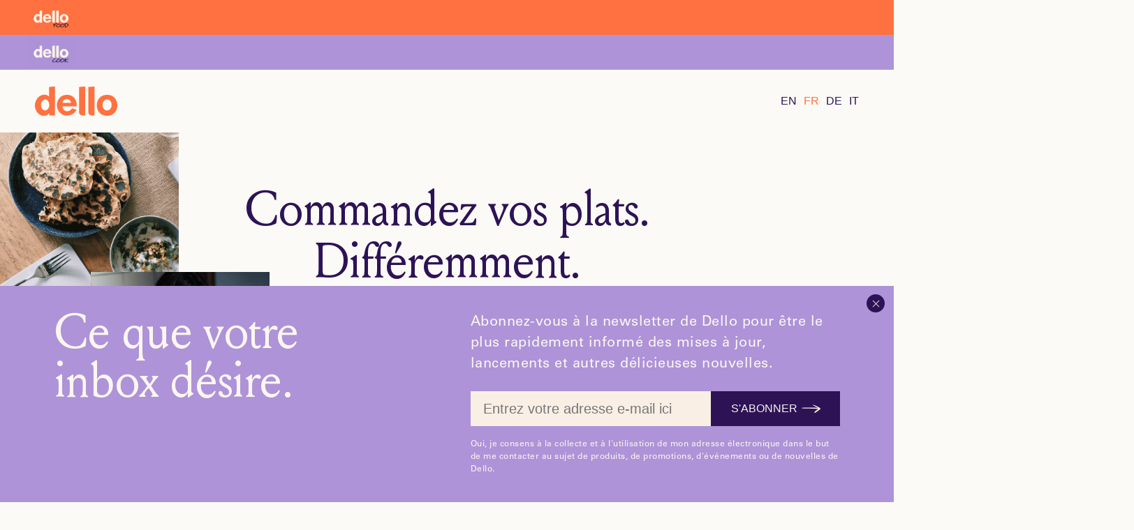

--- FILE ---
content_type: text/html; charset=utf-8
request_url: https://dellofood.com/
body_size: 75387
content:
<!doctype html>
<html data-n-head-ssr lang="fr-FR" data-n-head="%7B%22lang%22:%7B%22ssr%22:%22fr-FR%22%7D%7D">
  <head >
    <title>Dello</title><meta data-n-head="ssr" charset="utf-8"><meta data-n-head="ssr" name="viewport" content="width=device-width, initial-scale=1"><meta data-n-head="ssr" name="apple-mobile-web-app-capable" content="yes"><meta data-n-head="ssr" name="mobile-web-app-capable" content="yes"><meta data-n-head="ssr" name="keywords" content="dello, foodoo, dello cook, dello cooker, geneva cuisine, swiss cuisine, order food, order food online, food online, food app, cook app, buy food online, online kitchen, earn from kitchen, dello food, @dellofood"><meta data-n-head="ssr" data-hid="description" name="description" content="Order from the best home-cooks, full-time chefs, curators, and restaurants in your neighbourhood. The new Dello ecosystem means enjoying delicious food in a way that’s more social, inclusive and fairer for everyone involved."><meta data-n-head="ssr" data-hid="og:title" property="og:title" content="Dello"><meta data-n-head="ssr" data-hid="og:description" property="og:description" content="Dello"><meta data-n-head="ssr" data-hid="i18n-og" property="og:locale" content="fr_FR"><meta data-n-head="ssr" data-hid="i18n-og-alt-en-US" property="og:locale:alternate" content="en_US"><meta data-n-head="ssr" data-hid="i18n-og-alt-de-DE" property="og:locale:alternate" content="de_DE"><meta data-n-head="ssr" data-hid="i18n-og-alt-it-CH" property="og:locale:alternate" content="it_CH"><link data-n-head="ssr" rel="icon" type="image/png" href="/dello_favicon.png"><link data-n-head="ssr" rel="canonical" href="https://dellofood.com/"><link data-n-head="ssr" data-hid="i18n-can" rel="canonical" href="/"><script data-n-head="ssr" data-hid="gtm-script">if(!window._gtm_init){window._gtm_init=1;(function (w,n,d,m,e,p){w[d]=(w[d]==1||n[d]=='yes'||n[d]==1||n[m]==1||(w[e]&&w[e][p]&&w[e][p]()))?1:0})(window,navigator,'doNotTrack','msDoNotTrack','external','msTrackingProtectionEnabled');(function(w,d,s,l,x,y){w[x]={};w._gtm_inject=function(i){if(w.doNotTrack||w[x][i])return;w[x][i]=1;w[l]=w[l]||[];w[l].push({'gtm.start':new Date().getTime(),event:'gtm.js'});var f=d.getElementsByTagName(s)[0],j=d.createElement(s);j.async=true;j.src='https://www.googletagmanager.com/gtm.js?id='+i;f.parentNode.insertBefore(j,f);};w[y]('GTM-N4XMR7X')})(window,document,'script','dataLayer','_gtm_ids','_gtm_inject')}</script><noscript data-n-head="ssr" vmid="noscript">&lt;link rel=&quot;stylesheet&quot; type=&quot;text/css&quot; href=&quot;/css/noscript.css&quot;/&gt;&lt;span class=&quot;noscript&quot;&gt;Javascript is disabled. Enable Javascript in your browser to use all the features of this site.&lt;/span&gt;</noscript><link rel="preload" href="/_dello/runtime.b908823.js" as="script"><link rel="preload" href="/_dello/vendors/commons-253ae210.f28d08e.js" as="script"><link rel="preload" href="/_dello/vendors/commons-d939e436.30bc748.js" as="script"><link rel="preload" href="/_dello/vendors/commons-5c956a7a.7d3bf36.js" as="script"><link rel="preload" href="/_dello/vendors/commons-21380ae4.5de18e6.js" as="script"><link rel="preload" href="/_dello/vendors/commons-f9ca8911.0fd08f8.js" as="script"><link rel="preload" href="/_dello/vendors/commons-fdc6512a.8fbb435.js" as="script"><link rel="preload" href="/_dello/vendors/commons-506f26c3.4c14135.js" as="script"><link rel="preload" href="/_dello/vendors/commons-1125f0fb.61bbfd3.js" as="script"><link rel="preload" href="/_dello/vendors/commons-f74e1153.99a0372.js" as="script"><link rel="preload" href="/_dello/app-ee77f37f.e9dbf51.js" as="script"><link rel="preload" href="/_dello/app-3e4e7322.d3b5ce1.js" as="script"><link rel="preload" href="/_dello/app-c5599429.964b69e.js" as="script"><link rel="preload" href="/_dello/app-9fc1c4e3.3b05226.js" as="script"><link rel="preload" href="/_dello/app-51622b7d.27fae8f.js" as="script"><link rel="preload" href="/_dello/app-01e7b97c.5ffec0a.js" as="script"><link rel="preload" href="/_dello/app-e8abc9d6.4b65c78.js" as="script"><link rel="preload" href="/_dello/app-d0ae3f07.b434043.js" as="script"><link rel="preload" href="/_dello/app-31ecd969.1871dd7.js" as="script"><link rel="preload" href="/_dello/app-4ee1e1da.4bbd169.js" as="script"><link rel="preload" href="/_dello/app-fdadd360.0fe9329.js" as="script"><link rel="preload" href="/_dello/app-ce9e9106.6710d4b.js" as="script"><link rel="preload" href="/_dello/app-461f8628.052101b.js" as="script"><link rel="preload" href="/_dello/pages/index-01e7b97c.a8029b2.js" as="script"><link rel="preload" href="/_dello/commons/5ed5df48-b5050de5.2eb5f4d.js" as="script"><style data-vue-ssr-id="6819b3a3:0 42919c51:0 693cbdeb:0">@font-face{font-family:"Louize";src:url(/_dello/fonts/louize.df180f8.ttf);font-style:normal;font-weight:400}@font-face{font-family:"Univers LT Std";src:url(/_dello/fonts/UniversLTStd.dbae71b.otf);font-style:normal;font-weight:400}@font-face{font-family:"UniversLTStd-Bold";src:url(/_dello/fonts/UniversLTStd-Bold.cccadc7.otf);font-style:normal;font-weight:400}@font-face{font-family:"Univers LT Std Extra";src:url(/_dello/fonts/UniversLTStd-Ex.17c789f.otf);font-style:normal;font-weight:400}a,abbr,acronym,address,applet,article,aside,audio,b,big,blockquote,body,canvas,caption,center,cite,code,dd,del,details,dfn,div,dl,dt,em,embed,fieldset,figcaption,figure,footer,form,h1,h2,h3,h4,h5,h6,header,hgroup,html,i,iframe,img,ins,kbd,label,legend,li,mark,menu,nav,object,ol,output,p,pre,q,ruby,s,samp,section,small,span,strike,strong,sub,summary,sup,table,tbody,td,tfoot,th,thead,time,tr,tt,u,ul,var,video{margin:0;padding:0;border:0;font-size:100%;font:inherit;vertical-align:baseline}article,aside,details,figcaption,figure,footer,header,hgroup,menu,nav,section{display:block}ol,ul{list-style:none}blockquote,q{quotes:none}blockquote:after,blockquote:before{content:"";content:none}q:after,q:before{content:"";content:none}table{border-collapse:collapse;border-spacing:0}body,html{font-family:"Univers LT Std",sans-serif;font-weight:400}body{margin:0;background-color:#fcfaf6;font-size:1rem;line-height:1;background-size:cover;color:#2d1356;text-rendering:optimizeLegibility;-webkit-font-smoothing:antialiased;-webkit-overflow-scrolling:touch;overflow-x:hidden}body *{box-sizing:border-box}a,button{cursor:pointer}a{color:inherit;text-decoration:none;outline:none;-webkit-tap-highlight-color:rgba(0,0,0,0)}p{font-size:.875rem;font-weight:400;line-height:1.375rem;letter-spacing:.03125rem}.bold{font-weight:600}.container{width:100%;margin:0 auto;max-width:125rem}.container1{margin:0 auto;position:relative}@media screen and (min-width:1300px){.container1{width:73.125rem}}@media screen and (max-width:1299px){.container1{padding:0 1.25rem}}.ratio-4-3{display:block;width:100%;height:auto;overflow:hidden;position:relative;padding-top:75%}@media only screen and (max-width:767px){.ratio-4-3{display:block;height:auto;position:relative;overflow:hidden;padding-top:160.72%;width:100%}}.ratio-4-3 img{display:block;width:100%;height:100%;position:absolute;-o-object-fit:cover;object-fit:cover;top:0;bottom:0;left:0;right:0}@media only screen and (max-width:767px){.ratio-4-3 img{display:block;width:100%;height:100%;position:absolute;-o-object-fit:cover;object-fit:cover;top:0;bottom:0;left:0;right:0}}.ratio-4-4{display:block;width:100%;height:auto;position:relative;overflow:hidden;padding-top:100%}.ratio-4-4 img,.ratio-4-4 svg{display:block;width:100%;height:100%;position:absolute;-o-object-fit:cover;object-fit:cover;top:0;bottom:0;left:0;right:0}.ratio-3-4{display:block;height:auto;position:relative;overflow:hidden;padding-top:148.35%;width:100%}.ratio-3-4 img{display:block;width:100%;height:100%;position:absolute;-o-object-fit:cover;object-fit:cover;top:0;bottom:0;left:0;right:0}.ratio-3-4-1{display:block;height:auto;position:relative;overflow:hidden;padding-top:160.72%;width:100%}.ratio-3-4-1 img{display:block;width:100%;height:100%;-o-object-fit:cover;object-fit:cover}.ratio-3-4-1 img,.ratio-content{position:absolute;top:0;bottom:0;left:0;right:0}@media screen and (max-width:1299px){.hideLarge{display:none}}@media screen and (max-width:991px){.hideMedium{display:none}}@media screen and (max-width:767px){.hideSmall{display:none}}@media screen and (max-width:479px){.hideXsmall{display:none}}.noPadding{padding:0}.noPaddingLeft{padding-left:0}.noPaddingRight{padding-right:0}.flexbox{display:flex}.flex-items-end{align-items:flex-end}.flex-end{display:flex;width:100%;justify-content:flex-end}.dontScroll{overflow:hidden}.title1{font-size:3.25rem;font-weight:500;line-height:3.625rem}@media screen and (max-width:1299px){.title1{font-size:2.5rem;line-height:3rem}}@media screen and (max-width:991px){.title1{font-size:2rem;line-height:2.25rem}}@media screen and (max-width:767px){.title1-small{font-size:1.75rem;line-height:1.9375rem}}.title2{font-size:2.25rem;line-height:1.1}@media screen and (max-width:1299px){.title2{font-size:2.1875rem}}@media screen and (max-width:991px){.title2{font-size:1.5rem}}@media screen and (max-width:767px){.title2{font-size:1.875rem}}.title3{font-size:1.5rem;font-weight:500;line-height:1.6875rem}.title4{font-size:1.25rem;font-weight:500;line-height:1.375rem}.simple-texte1{font-size:1rem;line-height:1.5rem}.simple-texte2{font-size:1.125rem;line-height:1.5}.link{cursor:pointer;position:relative}.link:before{content:"";width:100%;height:1px;background-color:#fdf4e5;position:absolute;left:0;bottom:-.125rem}.text-link{color:#f08155;position:relative}.text-link:after{content:"";width:100%;height:1px;background-color:rgba(240,129,85,.6);position:absolute;left:0;bottom:.0625rem;transition:all .2s}.text-link:hover:after,.text-link:visited:after{background-color:#ff7140}.emailForm{display:flex;flex-flow:row nowrap;width:100%;height:100%}.emailFormInput{width:66.5%;background-color:#fdf4e5;outline:none;border:1px solid #fcfaf6}.emailFormBtn{width:33.5%;color:#fdf4e5;background-color:#2d1356;border:none;outline:none;cursor:pointer;transition:background-color .3s ease}.emailFormBtn:hover{background-color:#000}.customBtn{display:inline-block;color:#fdf4e5;text-align:center;font-size:1.25rem;border-radius:.1875rem;transition:background-color .3s ease;border:none;outline:none}@media only screen and (max-width:1299px){.customBtn{font-size:1rem}}.drawing{width:3.4375rem;height:3.75rem;top:calc(100vh - 5.4375rem);right:3.75rem;position:fixed;z-index:2}@media only screen and (max-width:991px){.drawing{width:3.0625rem;height:3.375rem;top:33.3125rem;right:1.875rem}}@media only screen and (max-width:479px){.drawing{top:calc(100vh - 5.25rem)}}.drawingImg{display:block;width:100%;height:100%;-o-object-fit:cover;object-fit:cover}.drawingImg__white path{fill:#fdf4e5}@media only screen and (max-width:479px){.drawingImg__white path{fill:#ff7140}}@media only screen and (max-width:479px){.drawingImg__whiteMobile path{fill:#fdf4e5}}.newspop{display:block;width:100%;position:fixed;left:0;bottom:0;z-index:3;background-color:#ae93d8}.newspop--overlay{display:none;width:100vw;height:100vh;background-color:transparent;opacity:1}@media only screen and (max-width:319px){.newspop--overlay{display:block}}.newspop--container{display:flex;width:100%;justify-content:space-between;padding:2.375rem 6%;background-color:#ae93d8;color:rgba(255,250,240,.96);position:relative}@media only screen and (min-width:2000px){.newspop--container{padding:2.375rem 6.25rem}}@media only screen and (max-width:991px){.newspop--container{flex-flow:column}}@media only screen and (max-width:479px){.newspop--container{padding:2.5625rem 1.875rem}}.newspop--container--close{display:flex;justify-content:center;align-items:center;position:absolute;right:.8125rem;top:.75rem;width:1.625rem;height:1.625rem;border-radius:50%;background-color:#2d1356;cursor:pointer}.newspop--container--close i{display:block;position:relative}.newspop--container--close i:after,.newspop--container--close i:before{content:"";position:absolute;top:0;left:-6.5px;display:block;width:.8125rem;height:1px;background-color:rgba(255,250,240,.96);border-radius:.3125rem}.newspop--container--close i:before{transform:rotate(45deg)}.newspop--container--close i:after{transform:rotate(-45deg)}.newspop--title{display:block;width:45%;max-width:35rem}@media only screen and (max-width:991px){.newspop--title{margin-bottom:1.25rem;width:82%}}@media only screen and (max-width:479px){.newspop--title{width:100%}}.newspop--titleText{display:inline-block;font-family:Louize;font-style:normal;font-weight:400;font-size:4.375rem;line-height:4.375rem;letter-spacing:-.02em}@media only screen and (max-width:479px){.newspop--titleText{font-size:2.5rem;line-height:2.6875rem}}.newspop--form{display:block;width:47%;max-width:43.75rem}@media only screen and (max-width:991px){.newspop--form{width:100%}}.newspop--form--label{display:block;margin-bottom:1.4375rem;width:100%}@media only screen and (max-width:991px){.newspop--form--label{margin-bottom:1.875rem}}.newspop--form--labelParagraph{display:inline-block;font-style:normal;font-weight:400;font-size:1.25rem;line-height:1.875rem}@media only screen and (max-width:479px){.newspop--form--labelParagraph{font-size:1rem;line-height:1.5rem}}.newspop--form--box{display:flex;width:100%}.newspop--form--input{padding:.5rem .5rem .5rem 1.125rem;font-weight:400;font-size:1.25rem;line-height:2.125rem;background-color:#fdf4e5;opacity:.96;border:none;outline:none;width:65%}@media only screen and (max-width:479px){.newspop--form--input{font-size:1rem}}@media only screen and (max-width:350px){.newspop--form--input{width:58%}}.newspop--form--btn{display:flex;align-items:center;justify-content:center;width:35%;background-color:#2d1356;border:none;outline:none;text-transform:uppercase;padding:0 .3125rem}@media only screen and (max-width:350px){.newspop--form--btn{width:42%}}.newspop--form--btn span{font-size:1.25rem;line-height:2.125rem;color:rgba(255,250,240,.96)}@media only screen and (max-width:1299px){.newspop--form--btn span{font-size:1rem}}@media only screen and (max-width:479px){.newspop--form--btn span{font-size:1rem}}.newspop--form--btnSVG{display:block;margin-left:.375rem}@media only screen and (max-width:350px){.newspop--form--btnSVG{display:none}}.newspop--legend{display:block;width:100%;margin-top:1.0625rem;font-size:.75rem;line-height:1.125rem}.reset{display:flex;width:100%;margin:0 auto;height:calc(100vh - 210px);min-height:31.25rem}@media only screen and (max-width:991px){.reset{min-height:31.25rem}}.reset--title{font-family:"Louize",serif;font-size:2.8125rem;line-height:3.125rem;letter-spacing:-.125rem;margin-bottom:1.875rem;text-align:center}@media only screen and (max-width:991px){.reset--title{font-size:2rem;line-height:2.1875rem}}.reset--paragraph{font-size:1.25rem;line-height:1.875rem;margin-bottom:1.25rem;text-align:center}@media only screen and (max-width:991px){.reset--paragraph{font-size:1.125rem;line-height:1.375rem}}.reset--error{color:#e74c3c;margin-bottom:.625rem}@media only screen and (max-width:479px){.reset--error{margin-bottom:.9375rem}}.reset--form{display:block;width:80%;padding:1.25rem 2.5rem}@media only screen and (max-width:991px){.reset--form{width:100%;padding:1.25rem 1.875rem}}@media only screen and (max-width:479px){.reset--form{padding:0}}.reset--formContainer{display:flex;flex-direction:column;align-items:center;justify-content:center;width:80%;margin:0 auto;padding:0 12.5rem}@media only screen and (max-width:1299px){.reset--formContainer{width:100%;padding:0 9.375rem}}@media only screen and (max-width:991px){.reset--formContainer{padding:0 3.125rem}}@media only screen and (max-width:479px){.reset--formContainer{padding:0 1.875rem}}.reset--formControl{display:block;width:100%;margin-bottom:1.875rem;position:relative}@media only screen and (max-width:350px){.reset--formControl{margin-bottom:2.1875rem}}.reset--formControl label{color:#777;display:block;margin-bottom:.3125rem}.reset--formControl input{border:2px solid #f0f0f0;border-radius:.3125rem;display:block;width:100%;padding:10px;font-size:.875rem}.reset--formControl input:focus{outline:none;border-color:#777}.reset--formControl small{color:#e74c3c;position:absolute;left:0;bottom:-1rem;visibility:hidden;font-size:.75rem}@media only screen and (max-width:350px){.reset--formControl small.long{bottom:-1.6875rem}}.reset--formControl.error input{border-color:#e74c3c}.reset--formControl.error small{visibility:visible}.reset--formSubmit{cursor:pointer;background-color:#2d1356;color:rgba(255,250,240,.96);display:flex;justify-content:center;align-items:center;font-size:.875rem;height:40px;margin-top:1.5625rem;width:100%;border-radius:2.5rem;border:none;outline:none;transition:all .2s ease-in-out}.reset--formSubmit:hover{background-color:#1e0a3e;color:#fff}.reset--formSubmit:disabled{opacity:.5;cursor:not-allowed}.reset--formSubmit:disabled:hover{background-color:#2d1356;color:rgba(255,250,240,.96)}.help{display:flex;width:100%;margin:3.5rem auto 9.25rem}@media only screen and (max-width:767px){.help{padding-top:8.75rem}}.help--title{font-family:"Louize",serif;font-size:2.8125rem;line-height:3.125rem;letter-spacing:-.125rem;margin-bottom:1.875rem;text-align:center}@media only screen and (max-width:991px){.help--title{font-size:2rem;line-height:2.1875rem}}.help--paragraph{font-size:1.25rem;line-height:1.875rem;margin-bottom:1.25rem;text-align:center}@media only screen and (max-width:991px){.help--paragraph{font-size:1.125rem;line-height:1.375rem}}.help--error{color:#e74c3c;margin-bottom:.625rem}@media only screen and (max-width:479px){.help--error{margin-bottom:.9375rem}}.help--form{display:block;width:80%;padding:1.25rem 2.5rem}@media only screen and (max-width:991px){.help--form{width:100%;padding:1.25rem 1.875rem}}@media only screen and (max-width:479px){.help--form{padding:0}}.help--formNames{display:flex;justify-content:center}@media only screen and (max-width:767px){.help--formNames{flex-direction:column}}.help--formRadio{margin-bottom:2.0625rem}.help--formRadio--content{display:flex;justify-content:center;width:100%}@media only screen and (max-width:767px){.help--formRadio--content{flex-direction:column}}.help--formRadio--left,.help--formRadio--right{display:block;width:50%}@media only screen and (max-width:767px){.help--formRadio--left,.help--formRadio--right{width:100%}}.help--formRadio--left{margin-right:.9375rem}@media only screen and (max-width:767px){.help--formRadio--left{margin-right:0}}.help--formRadioQuestion{display:block;color:#777;font-size:1rem;line-height:1.25rem;margin-bottom:1.5625rem}.help--formRadioAnswer{display:block;margin-bottom:1.125rem}.help--formRadioAnswer label{cursor:pointer;position:relative;padding-left:36px}.help--formRadioAnswer>input[type=radio]{display:none}.help--formRadioAnswer>input[type=radio]+:before{content:"";display:inline-block;vertical-align:bottom;width:1rem;height:1rem;position:absolute;top:0;left:0;border-radius:50%;border:.0625rem solid #2d1356}.help--formRadioAnswer>input[type=radio]:checked+:before{background:radial-gradient(#2d1356 0,#2d1356 40%,transparent 50%,transparent)}.help--formRadioAnswer>input[type=radio]+*{display:inline-block}.help--form--message{display:block}.help--form--message-text{display:inline-block;color:#777;font-size:1rem;line-height:1.25rem;margin-bottom:.375rem}.help--form--messageBox{resize:none;border:2px solid #f0f0f0;border-radius:.3125rem;display:block;width:100%;height:14.3125rem;padding:10px;font-size:.875rem;font-family:"Univers LT Std",sans-serif}.help--form--messageBox:focus{outline:none;border-color:#777}.help--formContainer{display:flex;flex-direction:column;align-items:center;justify-content:center;width:80%;height:100vh;margin:0 auto;padding:0 12.5rem}@media only screen and (max-width:1299px){.help--formContainer{width:100%;padding:0 9.375rem}}@media only screen and (max-width:991px){.help--formContainer{padding:0 3.125rem}}@media only screen and (max-width:479px){.help--formContainer{padding:0 1.875rem}}.help--formControl{display:block;width:100%;margin-bottom:1.875rem;position:relative}@media only screen and (max-width:350px){.help--formControl{margin-bottom:2.1875rem}}.help--formControl__margin{margin-right:.9375rem}@media only screen and (max-width:767px){.help--formControl__margin{margin-right:0}}.help--formControl label{color:#777;display:block;margin-bottom:.3125rem}.help--formControl input{border:2px solid #f0f0f0;border-radius:.3125rem;display:block;width:100%;padding:10px;font-size:.875rem;font-family:"Univers LT Std",sans-serif}.help--formControl input:focus{outline:none;border-color:#777}.help--formControl small{color:#e74c3c;position:absolute;left:0;bottom:-1rem;font-size:.75rem}@media only screen and (max-width:350px){.help--formControl small.long{bottom:-1.6875rem}}.help--formControl.error input{border-color:#e74c3c}.help--formControl.error small{visibility:visible}.help--formSubmit{cursor:pointer;background-color:#ff7140;color:rgba(255,250,240,.96);display:flex;justify-content:center;align-items:center;font-size:.875rem;height:40px;margin-top:1.5625rem;width:100%;border-radius:2.5rem;border:none;outline:none;transition:all .2s ease-in-out}.help--formSubmit:hover{background-color:#e74c3c;color:#fff}.form-error{font-size:.75rem;color:#e74c3c}.header{display:block;width:100%;background-color:#fcfaf6;position:sticky;top:0;z-index:3}.header--top{display:flex;height:3.125rem;width:100%;color:#fcfaf6}@media only screen and (max-width:1299px){.header--top{flex-direction:column;height:6.25rem}}@media only screen and (max-width:767px){.header--top{flex-direction:column;height:9.375rem}}.header--top--content{display:flex;justify-content:space-between;padding:0 2.5rem;height:100%;width:50%;margin:0 auto}@media only screen and (max-width:1299px){.header--top--content{width:100%;height:50%}}@media only screen and (max-width:767px){.header--top--content{padding:0 1.25rem}}@media only screen and (max-width:479px){.header--top--content{align-items:center}}.header--top--content__cook{background-color:#ae93d8}.header--top--content__food{background-color:#ff7140}.header--topLogo{display:block;height:100%}@media only screen and (max-width:479px){.header--topLogo{height:calc(60% - 5px);margin-right:.3125rem}}.header--topLogoIMG{display:block;height:calc(100% - 4px);margin-bottom:.25rem}.header--topLinks{display:flex}@media only screen and (max-width:767px){.header--topLinks{flex-direction:column}}.header--topLink{display:flex;height:100%;align-items:center}.header--topLink__apple{margin-right:.625rem}.header--topLinkBold,.header--topLinkTag{font-size:.875rem;line-height:1.625rem}.header--topLinkBold{font-family:"UniversLTStd-Bold",sans-serif}.header--topLinkIMG{display:block;height:.625rem;margin-left:.3125rem}.header--container{display:flex;justify-content:space-between;align-items:center;width:100%;height:5.625rem;padding:2.5rem 3.125rem}@media only screen and (max-width:479px){.header--container{height:4rem;padding:1.5rem 1.875rem}}.header--logo{display:block;width:7.375rem;height:2.625rem}@media only screen and (max-width:479px){.header--logo{width:5.625rem;height:2.5rem;left:1.875rem;top:1.5rem}}.header--logoImage{display:block;width:100%;height:100%;-o-object-fit:cover;object-fit:cover}.header--logoImage__white path{fill:#fdf4e5}@media only screen and (max-width:479px){.header--logoImage__white{fill:#ff7140}}@media only screen and (max-width:479px){.header--logoImage__whiteMobile{fill:#fdf4e5}}.header--lang{display:block;height:100%;font-family:"univers-lt-std-8",sans-serif}.header--langList{height:100%;display:flex;align-items:center}@media only screen and (max-width:479px){.header--langList{display:none}}.header--langList__mobile{display:none}@media only screen and (max-width:479px){.header--langList__mobile{display:block;height:100%;color:#2d1356;background-color:transparent;font-family:"univers-lt-std-8";cursor:pointer;border:none;outline:none;-moz-appearance:none;-webkit-appearance:none;appearance:none}}.header--langList__mobile--arrow{display:none}@media only screen and (max-width:479px){.header--langList__mobile--arrow{display:block;margin-left:.4375rem;height:100%}.header--langList__mobile--arrowImg{display:block;height:100%;-o-object-fit:cover;object-fit:cover}}.header--langItem{display:block;cursor:pointer}.header--langItem:not(:last-of-type){margin-right:.625rem}.header--langItem__selected{color:#ff7140}.header--langSelect{padding:.59375rem .625rem .59375rem .9375rem;font-size:1.125rem;background-color:rgba(255,250,240,.96);font-family:"Proxima Nova";cursor:pointer;border:none;outline:none;-moz-appearance:none;-webkit-appearance:none;appearance:none}.header--langArrow{position:absolute;top:50%;right:-.625rem;transform:translateY(-50%);display:inline-block;width:.5rem;height:.3125rem;margin-right:1.5625rem}.footer{display:block;width:100%;color:#fdf4e5;margin-top:12.5rem}@media only screen and (max-width:1299px){.footer{margin-top:4.6875rem}}.footer--container{display:flex;flex-wrap:wrap;justify-content:center;align-items:flex-start;padding-top:1.875rem;position:relative;background-color:#ae93d8}@media only screen and (max-width:1299px){.footer--container{flex-direction:column;align-items:center;padding-top:28.125rem}}@media only screen and (max-width:767px){.footer--container{padding-top:15rem}}@media only screen and (max-width:479px){.footer--container{align-items:flex-start;padding:15rem 1.875rem 0}}@media only screen and (max-width:320px){.footer--container{padding:12.5rem 1.25rem 0}}.footer--title{display:block;font-size:5.3125rem;font-family:"Louize";letter-spacing:-.125rem;line-height:5rem;margin-right:2.25rem;margin-left:1.6875rem;margin-top:1.25rem;z-index:2}@media only screen and (min-width:1600px){.footer--title{margin-right:12.5rem}}@media only screen and (max-width:1299px){.footer--title{margin-bottom:8.125rem}}@media only screen and (max-width:767px){.footer--title{font-size:3.75rem;line-height:3.125rem;margin-bottom:3.4375rem}}@media only screen and (max-width:479px){.footer--title{margin-left:0;margin-right:0}}@media only screen and (max-width:320px){.footer--title{font-size:3.25rem;margin-bottom:2.5rem}}.footer--title span{display:block}.footer--image{display:block;width:18.75rem}@media only screen and (max-width:1299px){.footer--image{width:21.875rem}}@media only screen and (max-width:991px){.footer--image{width:18.75rem}}@media only screen and (max-width:767px){.footer--image{width:10.4375rem}}.footer--image__absolute{position:absolute;top:6.25rem;left:6rem;z-index:1}@media only screen and (max-width:1299px){.footer--image__absolute{top:3.75rem}}@media only screen and (max-width:479px){.footer--image__absolute{left:1.875rem;top:2.125rem}}@media only screen and (max-width:320px){.footer--image__absolute{left:1.25rem}}.footer--image__hard{display:block;width:100%}.footer--image__frame{position:absolute;bottom:45.33%;left:88%;width:18.9375rem;height:18.9375rem}@media only screen and (max-width:767px){.footer--image__frame{width:10.1875rem;height:10.1875rem}}@media only screen and (max-width:350px){.footer--image__frame{width:8.4375rem;height:8.4375rem}}.footer--imageSVG{display:block;width:100%;height:100%}.footer--frame{display:block;width:18.75rem;margin-top:2.5rem;margin-bottom:6.875rem;position:relative}@media only screen and (max-width:1299px){.footer--frame{width:21.875rem;margin-top:8.125rem;margin-right:25%}}@media only screen and (max-width:991px){.footer--frame{width:18.75rem;margin-bottom:5rem}}@media only screen and (max-width:767px){.footer--frame{width:10.5rem;margin-top:3.4375rem}}@media only screen and (max-width:320px){.footer--frame{margin-top:2.5rem;margin-bottom:1.875rem}}.footer--foot{display:block;width:100%;z-index:2;background-color:#fcfaf6;color:#2d1356}@media only screen and (max-width:479px){.footer--foot{padding-top:3.75rem}}.footer--footHead{display:block;text-align:center;padding:4.625rem 1.25rem 4.0625rem}.footer--footHead--headline{font-size:2.8125rem;line-height:3.125rem;font-family:"Louize";letter-spacing:-.02em;margin-bottom:.625rem}@media only screen and (max-width:479px){.footer--footHead--headline{font-size:2rem;line-height:2.1875rem}}.footer--footHead--subtitle{font-size:1.25rem;line-height:1.875rem;letter-spacing:-.02em}@media only screen and (max-width:479px){.footer--footHead--subtitle{font-size:1.125rem;line-height:1.75rem}}.footer--foot--stores{display:flex;width:100%;margin-bottom:5rem}@media only screen and (max-width:1299px){.footer--foot--stores{flex-direction:column}}.footer--foot--storesLeft,.footer--foot--storesRight{display:flex;align-items:center;width:50%}@media only screen and (max-width:1299px){.footer--foot--storesLeft,.footer--foot--storesRight{width:100%}}@media only screen and (max-width:767px){.footer--foot--storesLeft,.footer--foot--storesRight{flex-direction:column}}.footer--foot--storesLeft{background-color:#ff7140}.footer--foot--storesRight{background-color:#ae93d8}@media only screen and (max-width:1299px){.footer--foot--storesRight{flex-direction:row-reverse}}@media only screen and (max-width:767px){.footer--foot--storesRight{flex-direction:column}}.footer--foot--stores--appIMG,.footer--foot--stores--appLink{display:block;width:50%}@media only screen and (max-width:767px){.footer--foot--stores--appIMG,.footer--foot--stores--appLink{width:100%}}@media only screen and (max-width:767px){.footer--foot--stores--appLink{padding-bottom:3.125rem}}.footer--foot--stores--appLinkBox{display:flex;flex-wrap:wrap;width:100%;padding:0 1.25rem;justify-content:center}@media only screen and (max-width:350px){.footer--foot--stores--appLinkBox{justify-content:flex-start}}.footer--foot--stores--appLinkBox__center{justify-content:center}.footer--foot--stores--appLinkBoxIMG{display:block;height:2.8125rem}.footer--foot--stores--appLinkBoxIMG:first-of-type{margin-right:.3125rem;margin-bottom:.625rem}.footer--foot--stores--appLinkBoxIMG__soon{display:flex;align-items:center;background-color:#000;padding:0 .75rem;border-radius:.5rem;color:#fff;cursor:no-drop}.footer--foot--stores--appLinkBoxIMG img{display:block;height:100%;-o-object-fit:cover;object-fit:cover}.footer--foot--stores--appLogo{display:block;width:100%}@media only screen and (max-width:1439px){.footer--foot--stores--appLogo{width:calc(100% - 20px)}}@media only screen and (max-width:991px){.footer--foot--stores--appLogo{width:100%}}.footer--foot--stores--appLogo img{display:block;width:100%;-o-object-fit:cover;object-fit:cover}.footer--footText{display:block;width:100%;padding:0 1.875rem;text-align:center;text-transform:uppercase;margin-bottom:2.5rem;font-size:1.5625rem;line-height:2.125rem}@media only screen and (max-width:767px){.footer--footText{font-size:1.25rem;line-height:1.75rem;margin-bottom:1.5625rem}}@media only screen and (max-width:320px){.footer--footText{padding:0 1.25rem;margin-bottom:1.25rem}}.footer--footFootLast{display:flex;justify-content:center;padding:0 1.875rem 4.0625rem;flex-wrap:wrap;align-items:center;display:none}@media only screen and (max-width:479px){.footer--footFootLast{padding-bottom:1.875rem}}.footer--footNav{display:flex;justify-content:center;width:calc(100% - 3.75rem)}.footer--footDernier{display:inline-block;font-size:1.25rem;line-height:1.875rem;margin-right:2.5rem;color:rgba(39,17,74,.419608)}@media only screen and (max-width:767px){.footer--footDernier{font-size:1.125rem}}.footer--footLicense{color:#2d1356;position:relative}.footer--footLicense:after{content:"";width:.5rem;height:.5rem;border-radius:.3125rem;background-color:#ae93d8;position:absolute;top:calc(50% - .25rem);right:-1.5rem}.footerClean{display:block;background-color:#fcfaf6;width:100%;color:rgba(39,17,74,.419608)}.footerClean--container{display:block;padding:2.125rem 3.3125rem;position:relative}@media only screen and (max-width:767px){.footerClean--container{display:flex;align-items:center;justify-content:center;flex-direction:column-reverse;padding:1.875rem;font-size:.875rem}}.footerClean--dello{position:absolute;left:2.0625rem;bottom:1.875rem}@media only screen and (max-width:767px){.footerClean--dello{margin-top:1.25rem;position:unset;left:unset;bottom:unset}}.footerClean--nav{display:flex;justify-content:center}@media only screen and (max-width:479px){.footerClean--nav{flex-direction:column;align-items:center}}.footerClean--navLink{text-align:center}.footerClean--navLink:not(:last-of-type){margin-right:1.5625rem}@media only screen and (max-width:479px){.footerClean--navLink:not(:last-of-type){margin-right:0;margin-bottom:.625rem}}.footerClean--navLink__active{color:#ff7140}.banner{display:block;width:100%;position:relative;padding-top:126px}@media only screen and (max-width:1439px){.banner{padding-top:5rem}}.banner--container{display:block;width:100%}.banner--title{font-size:6.25rem;line-height:6.25rem;letter-spacing:-.125rem;display:block;width:80%;text-align:center;margin:0 auto;padding:0 1.25rem;font-family:"Louize"}@media only screen and (max-width:1299px){.banner--title{width:100%;font-size:4.375rem;line-height:4.6875rem}}@media only screen and (max-width:767px){.banner--title{font-size:3.625rem;line-height:4.0625rem}}@media only screen and (max-width:320px){.banner--title{font-size:3.125rem;line-height:3.125rem}}.banner--title span{display:block}.banner--bottom,.banner--top{display:flex;width:100%}@media only screen and (max-width:991px){.banner--top{flex-direction:column}}.banner--topImages,.banner--topText{width:50%;display:flex}@media only screen and (max-width:991px){.banner--topImages,.banner--topText{width:100%}}.banner--topImages{justify-content:space-between;padding:0 3.75rem;align-items:flex-start}@media only screen and (max-width:991px){.banner--topImages{padding:5.625rem 1.875rem 0}}.banner--topImages__item{position:absolute;width:41.25%;max-width:20rem;z-index:-1}@media only screen and (max-width:1439px){.banner--topImages__item{width:20%}}.banner--topImages__itemFirst{top:0;left:0}@media only screen and (max-width:991px){.banner--topImages__itemFirst{width:57.46%;position:unset}}@media only screen and (max-width:479px){.banner--topImages__itemFirst{min-width:9.375rem}}.banner--topImages__itemSecond{top:360px;left:240px}@media only screen and (max-width:1439px){.banner--topImages__itemSecond{top:290px;left:130px}}@media only screen and (max-width:1299px){.banner--topImages__itemSecond{top:200px}}@media only screen and (max-width:991px){.banner--topImages__itemSecond{top:530px;left:unset;right:45px;width:47%}}@media only screen and (max-width:767px){.banner--topImages__itemSecond{width:42.32%;right:1.875rem;top:34.375rem}}@media only screen and (max-width:479px){.banner--topImages__itemSecond{min-width:7.5rem}}@media only screen and (max-width:350px){.banner--topImages__itemSecond{top:34.375rem}}@media only screen and (max-width:320px){.banner--topImages__itemSecond{top:30.625rem}}.banner--topImages__itemImg{display:block;width:100%;-o-object-fit:cover;object-fit:cover}.banner--topText{align-items:flex-start}@media only screen and (max-width:991px){.banner--topText{width:70%}}@media only screen and (max-width:767px){.banner--topText{width:100%}}.banner--topTextContent{display:block;font-size:1.5625rem;line-height:2.125rem;width:73%;padding-left:.625rem;margin-top:7.5rem;margin-bottom:11rem}@media only screen and (max-width:1299px){.banner--topTextContent{margin-bottom:6.25rem}}@media only screen and (max-width:991px){.banner--topTextContent{font-size:1.125rem;line-height:1.75rem;width:100%;padding:0 1.875rem;margin-top:11.125rem}}.banner--bottom{display:flex;width:100%}@media only screen and (max-width:991px){.banner--bottom{flex-direction:column}}.banner--bottomLogo{display:block;width:33%}@media only screen and (max-width:479px){.banner--bottomLogo{width:60%}}.banner--bottomLogoIMG{display:block;width:100%;-o-object-fit:cover;object-fit:cover}.banner--bottom--content{display:block;width:calc(67% - 3.125rem);margin-left:3.125rem}@media only screen and (max-width:479px){.banner--bottom--content{width:100%;margin-left:0;margin-top:.625rem}}.banner--bottom--contentText{display:flex;flex-direction:column;margin-bottom:2.1875rem;font-family:"Louize",serif;font-size:2.8125rem;line-height:3.125rem;letter-spacing:-.125rem;color:#fef7ea}@media only screen and (max-width:767px){.banner--bottom--contentText{font-size:2rem;line-height:2.1875rem}}.banner--bottom--CTA{display:flex;flex-wrap:wrap;align-items:flex-start}@media only screen and (max-width:350px){.banner--bottom--CTA{flex-direction:column}}.banner--bottom--CTALink{height:2.8125rem}.banner--bottom--CTALink:not(:last-of-type){margin-right:.5rem}.banner--bottom--CTALink__active{display:block;margin-right:.5rem;margin-bottom:.5rem}@media only screen and (max-width:350px){.banner--bottom--CTALink__active{margin-right:0}}.banner--bottom--CTALink__soon{display:flex;align-items:center;background-color:#000;padding:0 .75rem;border-radius:.5rem;color:#fff;cursor:no-drop}.banner--bottom--CTALinkIMG{display:block;height:100%}.banner--bottom--cook,.banner--bottom--food{display:flex;align-items:center;width:50%;padding:2.5rem 2.75rem 3.75rem}@media only screen and (max-width:991px){.banner--bottom--cook,.banner--bottom--food{width:100%}}@media only screen and (max-width:479px){.banner--bottom--cook,.banner--bottom--food{flex-direction:column;padding:1.875rem 1.875rem 2.5rem}}.banner--bottom--food{background-color:#ff7140}.banner--bottom--cook{background-color:#ae93d8}.banner--frame{display:block}.banner--frameImg{display:block;width:100%;height:100%;-o-object-fit:cover;object-fit:cover}.banner--frame__second{display:block;position:absolute;width:80.52%;top:1.25rem;right:89%}@media only screen and (max-width:991px){.banner--frame__second{width:60%}}.resume{display:block;width:100%}.resume--container{display:flex;justify-content:center;align-items:center;width:100%;background-color:#e7e7f0;color:#2d1356;padding:15.21875rem 0}@media only screen and (max-width:991px){.resume--container{padding:12.53125rem 0}}@media only screen and (max-width:767px){.resume--container{padding:8.59375rem 0}}.resume--text{display:block;text-align:center;padding:0 1.875rem;width:72%;font-family:"Louize";letter-spacing:-.125rem;font-size:4.375rem;line-height:4.875rem}@media only screen and (max-width:991px){.resume--text{width:80%;font-size:3.75rem;line-height:4.0625rem}}@media only screen and (max-width:767px){.resume--text{width:100%;font-size:2.5rem;line-height:2.6875rem}}.collection{display:block;margin:0 auto}.collection--cook,.collection--food{display:flex;width:100%}.collection--image,.collection--text{display:block;width:50%}@media only screen and (max-width:991px){.collection--image,.collection--text{width:100%}}@media only screen and (max-width:991px){.collection--image{margin-bottom:4.0625rem}.collection--image__food{margin-bottom:7.875rem}}.collection--image__cook{width:42.64%}@media only screen and (max-width:991px){.collection--image__cook{width:70%;align-self:flex-start}}@media only screen and (max-width:479px){.collection--image__cook{width:100%;max-width:17.5rem}}.collection--text__cook{margin:0 auto;padding:0 6.25%;width:42.64%}@media only screen and (max-width:1299px){.collection--text__cook{padding:2%}}@media only screen and (max-width:991px){.collection--text__cook{width:80%}}@media only screen and (max-width:479px){.collection--text__cook{margin:0;padding:0 1.875rem;width:100%}}@media only screen and (max-width:320px){.collection--text__cook{padding:1.25rem 1.875rem}}@media only screen and (max-width:991px){.collection--food{flex-direction:column-reverse}}.collection--cook{align-items:center}@media only screen and (max-width:991px){.collection--cook{flex-direction:column}}.collection--text-box{display:block}@media only screen and (max-width:1299px){.collection--text-box{width:75%}}@media only screen and (max-width:991px){.collection--text-box{width:70%}}@media only screen and (max-width:767px){.collection--text-box{width:85%}}@media only screen and (max-width:479px){.collection--text-box{width:100%}}.collection--text-box__food{width:65.83%;margin-left:13.5rem;margin-bottom:3.625rem;padding:6.75rem 0}@media only screen and (max-width:1439px){.collection--text-box__food{margin-left:10.625rem}}@media only screen and (max-width:1299px){.collection--text-box__food{margin-left:3.75rem;padding-bottom:0}}@media only screen and (max-width:991px){.collection--text-box__food{margin-bottom:5.3125rem;margin-top:6.25rem;padding-top:3.125rem}}@media only screen and (max-width:767px){.collection--text-box__food{margin-left:2.5rem;padding-top:0;width:70%}}@media only screen and (max-width:479px){.collection--text-box__food{margin-left:0;margin-top:1.875rem;width:100%;padding:0 1.875rem}}.collection--text-box__cook{width:100%}@media only screen and (max-width:991px){.collection--text-box__cook{padding-top:0}}.collection--text-boxTitle{display:block;width:100%;font-family:"Louize";font-size:4.375rem;line-height:4.375rem;margin-bottom:2.9375rem;letter-spacing:-.125rem}@media only screen and (max-width:1299px){.collection--text-boxTitle{font-size:3.75rem;line-height:3.75rem}}@media only screen and (max-width:767px){.collection--text-boxTitle{font-size:3.125rem;line-height:3.3125rem;margin-bottom:2.5625rem}}@media only screen and (max-width:479px){.collection--text-boxTitle{font-size:2.5rem;line-height:2.6875rem}}.collection--text-boxTitle span{display:block}.collection--text-boxBody{display:block;width:100%;font-size:1.25rem;line-height:1.875rem;margin-bottom:2.875rem}.collection--text-boxBtn{display:flex;color:#fdf4e5;font-size:1.25rem;line-height:1.5rem;padding:.5rem 1.75rem;border-radius:2.5rem;width:-webkit-max-content;width:-moz-max-content;width:max-content}@media only screen and (max-width:479px){.collection--text-boxBtn{font-size:1rem;line-height:1.2rem;padding:.5rem 2rem}}@media only screen and (max-width:320px){.collection--text-boxBtn{padding:.5rem 1.25rem}}.collection--text-boxBtnContent{display:flex;justify-content:space-between;width:100%;align-items:center}.collection--text-boxBtnArrow{display:flex;align-items:center;margin-left:.6875rem;height:.875rem;margin-top:auto;margin-bottom:auto}@media only screen and (max-width:479px){.collection--text-boxBtnArrow{margin-left:.4375rem;height:.5rem}}.collection--text-boxBtnArrowImg{display:block;height:100%;-o-object-fit:cover;object-fit:cover}.collection--text-boxBtn__orange{background-color:#ff7140}.collection--text-boxBtn__lilac{background-color:#ae93d8}.collection--image-box{display:block}@media only screen and (max-width:991px){.collection--image-box{flex-direction:column}}.collection--image-box__food{position:relative;margin-right:6.5rem;margin-top:-4.375rem;width:50.42%;max-width:23.125rem}@media only screen and (max-width:767px){.collection--image-box__food{margin-right:3.75rem;margin-top:-2.5rem}}@media only screen and (max-width:479px){.collection--image-box__food{margin-right:1.875rem;margin-top:-2.5rem}}.collection--image-box__cook{height:100%;display:flex;align-items:center}.collection--image-boxImg{display:block;width:100%;height:100%;-o-object-fit:cover;object-fit:cover}.collection--image-boxFrame{display:block;width:65.56%;position:absolute;left:-56%;top:64%}.privacy{display:block;padding:0 12.5rem;color:#2d1356;margin-bottom:5rem}@media only screen and (max-width:991px){.privacy{padding:0 3.125rem;margin-bottom:3.125rem}}@media only screen and (max-width:479px){.privacy{padding:0 1.875rem;margin-bottom:1.875rem}}.privacy--content{display:block;width:100%;margin-top:1.875rem}@media only screen and (max-width:991px){.privacy--content{margin-top:1.25rem}}.privacy--top{display:block;margin-top:3.125rem}@media only screen and (max-width:991px){.privacy--top{margin-top:1.875rem}}.privacy--title{font-family:"Louize";font-size:2.8125rem;line-height:3.125rem;margin-bottom:3.75rem;width:100%;text-align:center}@media only screen and (max-width:991px){.privacy--title{margin-bottom:2.5rem}}@media only screen and (max-width:767px){.privacy--title{font-size:1.875rem;line-height:2.25rem;margin-bottom:1.25rem}}.privacy--headline{font-family:"Louize";font-size:1.5rem;line-height:1.5rem;margin-top:1.875rem;margin-bottom:2.5rem}@media only screen and (max-width:991px){.privacy--headline{margin-top:.9375rem;margin-bottom:1.5625rem}}.privacy--para{display:block;margin-bottom:.625rem;letter-spacing:0}.privacy--list{display:block}.privacy--listTitle{font-weight:700;margin-top:.9375rem;margin-bottom:1.25rem}.privacy--listItem{display:block;padding-left:2.5rem;position:relative;margin-bottom:.625rem}.privacy--listItem:before{position:absolute;content:"";width:.5rem;height:.5rem;border-radius:.25rem;background-color:#02060f;top:calc(50% - .25rem);top:.25rem;left:1rem}.privacy--listItemText{letter-spacing:0}.privacy--listItemSocial{margin-bottom:.9375rem}.privacy--listSocial{display:block;margin-left:-1.25rem;margin-top:1.25rem;margin-bottom:1.5625rem}.privacy--text{letter-spacing:0}.privacy--textBold{font-weight:700}.privacy--textLink,.privacy--textUnderline{text-decoration:underline}.privacy--textLink{color:#2581dc}.iziToast-capsule{font-size:0;height:0;width:100%;transform:translateZ(0);-webkit-backface-visibility:hidden;backface-visibility:hidden;transition:transform .5s cubic-bezier(.25,.8,.25,1),height .5s cubic-bezier(.25,.8,.25,1)}.iziToast-capsule,.iziToast-capsule *{box-sizing:border-box}.iziToast-overlay{display:block;position:fixed;top:-100px;left:0;right:0;bottom:-100px;z-index:997}.iziToast{display:inline-block;clear:both;position:relative;font-family:"Lato",Tahoma,Arial;font-size:14px;padding:8px 45px 9px 0;background:#f6f6f6;border-color:#f6f6f6;width:100%;pointer-events:all;cursor:default;transform:translateX(0);-webkit-touch-callout:none;-webkit-user-select:none;-moz-user-select:none;-ms-user-select:none;user-select:none;min-height:54px;max-width:350px}.iziToast>.iziToast-progressbar{position:absolute;left:0;bottom:0;width:100%;z-index:1;background:hsla(0,0%,100%,.2)}.iziToast>.iziToast-progressbar>div{height:2px;width:100%;background:rgba(0,0,0,.3);border-radius:0 0 3px 3px}.iziToast.iziToast-balloon:before{content:"";position:absolute;right:8px;left:auto;width:0;height:0;top:100%;border-right:0 solid transparent;border-left:15px solid transparent;border-top:10px solid #000;border-top-color:inherit;border-radius:0}.iziToast.iziToast-balloon .iziToast-progressbar{top:0;bottom:auto}.iziToast.iziToast-balloon>div{border-radius:0 0 0 3px}.iziToast>.iziToast-cover{position:absolute;left:0;top:0;bottom:0;height:100%;margin:0;background-size:100%;background-position:50% 50%;background-repeat:no-repeat;background-color:rgba(0,0,0,.1)}.iziToast>.iziToast-close{position:absolute;right:0;top:0;border:0;padding:0;opacity:.6;width:42px;height:100%;background:url("[data-uri]") no-repeat 50% 50%;background-size:8px;cursor:pointer;outline:none}.iziToast>.iziToast-close:hover{opacity:1}.iziToast>.iziToast-body{position:relative;padding:0 0 0 10px;height:auto;min-height:36px;margin:0 0 0 15px;text-align:left}.iziToast>.iziToast-body:after{content:"";display:table;clear:both}.iziToast>.iziToast-body .iziToast-texts{margin:10px 0 0;padding-right:2px;display:inline-block;float:left}.iziToast>.iziToast-body .iziToast-inputs{min-height:19px;float:left;margin:3px -2px}.iziToast>.iziToast-body .iziToast-inputs>input,.iziToast>.iziToast-body .iziToast-inputs>select{position:relative;display:inline-block;margin:2px;border-radius:2px;border:0;padding:4px 7px;font-size:13px;letter-spacing:.02em;background:rgba(0,0,0,.1);color:#000;box-shadow:0 0 0 1px rgba(0,0,0,.2);min-height:26px}.iziToast>.iziToast-body .iziToast-inputs>input:focus,.iziToast>.iziToast-body .iziToast-inputs>select:focus{box-shadow:0 0 0 1px rgba(0,0,0,.6)}.iziToast>.iziToast-body .iziToast-buttons{min-height:17px;float:left;margin:4px -2px}.iziToast>.iziToast-body .iziToast-buttons>a,.iziToast>.iziToast-body .iziToast-buttons>button,.iziToast>.iziToast-body .iziToast-buttons>input{position:relative;display:inline-block;margin:2px;border-radius:2px;border:0;padding:5px 10px;font-size:12px;letter-spacing:.02em;cursor:pointer;background:rgba(0,0,0,.1);color:#000}.iziToast>.iziToast-body .iziToast-buttons>a:hover,.iziToast>.iziToast-body .iziToast-buttons>button:hover,.iziToast>.iziToast-body .iziToast-buttons>input:hover{background:rgba(0,0,0,.2)}.iziToast>.iziToast-body .iziToast-buttons>a:focus,.iziToast>.iziToast-body .iziToast-buttons>button:focus,.iziToast>.iziToast-body .iziToast-buttons>input:focus{box-shadow:0 0 0 1px rgba(0,0,0,.6)}.iziToast>.iziToast-body .iziToast-buttons>a:active,.iziToast>.iziToast-body .iziToast-buttons>button:active,.iziToast>.iziToast-body .iziToast-buttons>input:active{top:1px}.iziToast>.iziToast-body .iziToast-icon{height:100%;position:absolute;left:0;top:50%;display:table;font-size:23px;line-height:24px;margin-top:-12px;color:#000}.iziToast>.iziToast-body .iziToast-icon.ico-info{background:url("data:image/svg+xml;charset=utf-8,%3Csvg xmlns='http://www.w3.org/2000/svg' viewBox='0 0 330 330' width='512' height='512'%3E%3Cg fill='%23b29755'%3E%3Cpath d='M165 0C74.019 0 0 74.02 0 165.001 0 255.982 74.019 330 165 330s165-74.018 165-164.999S255.981 0 165 0zm0 300c-74.44 0-135-60.56-135-134.999S90.56 30 165 30s135 60.562 135 135.001C300 239.44 239.439 300 165 300z'/%3E%3Cpath d='M164.998 70c-11.026 0-19.996 8.976-19.996 20.009 0 11.023 8.97 19.991 19.996 19.991 11.026 0 19.996-8.968 19.996-19.991 0-11.033-8.97-20.009-19.996-20.009zM165 140c-8.284 0-15 6.716-15 15v90c0 8.284 6.716 15 15 15 8.284 0 15-6.716 15-15v-90c0-8.284-6.716-15-15-15z'/%3E%3C/g%3E%3C/svg%3E") no-repeat 50% 50%;background-size:85%;width:24px;height:24px}.iziToast>.iziToast-body .iziToast-icon.ico-warning{background:url("[data-uri]") no-repeat 50% 50%;background-size:85%;width:24px;height:24px}.iziToast>.iziToast-body .iziToast-icon.ico-error{background:url("[data-uri]") no-repeat 50% 50%;background-size:80%;width:24px;height:24px}.iziToast>.iziToast-body .iziToast-icon.ico-success{background:url("data:image/svg+xml;charset=utf-8,%3Csvg xmlns='http://www.w3.org/2000/svg' width='512' height='512'%3E%3Cpath d='M504.502 75.496c-9.997-9.998-26.205-9.998-36.204 0L161.594 382.203 43.702 264.311c-9.997-9.998-26.205-9.997-36.204 0-9.998 9.997-9.998 26.205 0 36.203l135.994 135.992c9.994 9.997 26.214 9.99 36.204 0L504.502 111.7c9.998-9.997 9.997-26.206 0-36.204z' fill='%23FFF'/%3E%3C/svg%3E") no-repeat 50% 50%;background-size:85%;width:24px;height:24px}.iziToast>.iziToast-body .iziToast-icon.ico-question{background:url("[data-uri]") no-repeat 50% 50%;background-size:85%;width:24px;height:24px}.iziToast>.iziToast-body .iziToast-title{padding:0;margin:0;line-height:16px;font-size:14px;text-align:left;float:left;white-space:normal}.iziToast>.iziToast-body .iziToast-message{padding:0;margin:0 0 10px;font-size:14px;line-height:16px;text-align:left;float:left;color:rgba(0,0,0,.6);white-space:normal}.iziToast.iziToast-animateInside .iziToast-buttons-child,.iziToast.iziToast-animateInside .iziToast-icon,.iziToast.iziToast-animateInside .iziToast-inputs-child,.iziToast.iziToast-animateInside .iziToast-message,.iziToast.iziToast-animateInside .iziToast-title{opacity:0}.iziToast-target{position:relative;width:100%;margin:0 auto}.iziToast-target .iziToast-capsule{overflow:hidden}.iziToast-target .iziToast-capsule:after{visibility:hidden;display:block;font-size:0;content:" ";clear:both;height:0}.iziToast-target .iziToast-capsule .iziToast{width:100%;float:left}.iziToast-wrapper{z-index:99999;position:fixed;width:100%;pointer-events:none;display:flex;flex-direction:column}.iziToast-wrapper .iziToast.iziToast-balloon:before{border-right:0 solid transparent;border-left:15px solid transparent;border-top:10px solid #000;border-top-color:inherit;right:8px;left:auto}.iziToast-wrapper-bottomLeft{left:0;bottom:0}.iziToast-wrapper-bottomLeft .iziToast.iziToast-balloon:before{border-right:15px solid transparent;border-left:0 solid transparent;right:auto;left:8px}.iziToast-wrapper-bottomRight{right:0;bottom:0;text-align:right}.iziToast-wrapper-topLeft{left:0;top:0}.iziToast-wrapper-topLeft .iziToast.iziToast-balloon:before{border-right:15px solid transparent;border-left:0 solid transparent;right:auto;left:8px}.iziToast-wrapper-topRight{top:0;right:0;text-align:right}.iziToast-wrapper-topCenter{top:0;left:0;right:0;text-align:center}.iziToast-wrapper-bottomCenter,.iziToast-wrapper-center{bottom:0;left:0;right:0;text-align:center}.iziToast-wrapper-center{top:0;justify-content:center;flex-flow:column;align-items:center}.iziToast-rtl{direction:rtl;padding:8px 0 9px 45px;font-family:Tahoma,"Lato",Arial}.iziToast-rtl .iziToast-cover{left:auto;right:0}.iziToast-rtl .iziToast-close{right:auto;left:0}.iziToast-rtl .iziToast-body{padding:0 10px 0 0;margin:0 16px 0 0;text-align:right}.iziToast-rtl .iziToast-body .iziToast-buttons,.iziToast-rtl .iziToast-body .iziToast-inputs,.iziToast-rtl .iziToast-body .iziToast-message,.iziToast-rtl .iziToast-body .iziToast-texts,.iziToast-rtl .iziToast-body .iziToast-title{float:right;text-align:right}.iziToast-rtl .iziToast-body .iziToast-icon{left:auto;right:0}@media only screen and (min-width:568px){.iziToast-wrapper{padding:10px 15px}.iziToast-cover{border-radius:3px 0 0 3px}.iziToast{margin:5px 0;border-radius:3px;width:auto}.iziToast:after{content:"";z-index:-1;position:absolute;top:0;left:0;width:100%;height:100%;border-radius:3px;box-shadow:inset 0 -10px 20px -10px rgba(0,0,0,.2),inset 0 0 5px rgba(0,0,0,.1),0 8px 8px -5px rgba(0,0,0,.25)}.iziToast.iziToast-color-dark:after{box-shadow:inset 0 -10px 20px -10px hsla(0,0%,100%,.3),0 10px 10px -5px rgba(0,0,0,.25)}.iziToast.iziToast-balloon .iziToast-progressbar{background:transparent}.iziToast.iziToast-balloon:after{box-shadow:0 10px 10px -5px rgba(0,0,0,.25),inset 0 10px 20px -5px rgba(0,0,0,.25)}.iziToast-target .iziToast:after{box-shadow:inset 0 -10px 20px -10px rgba(0,0,0,.2),inset 0 0 5px rgba(0,0,0,.1)}}.iziToast.iziToast-theme-dark{background:#565c70;border-color:#565c70}.iziToast.iziToast-theme-dark .iziToast-title{color:#fff}.iziToast.iziToast-theme-dark .iziToast-message{color:hsla(0,0%,100%,.7);font-weight:300}.iziToast.iziToast-theme-dark .iziToast-close{background:url("[data-uri]") no-repeat 50% 50%;background-size:8px}.iziToast.iziToast-theme-dark .iziToast-icon{color:#fff}.iziToast.iziToast-theme-dark .iziToast-icon.ico-info{background:url("[data-uri]") no-repeat 50% 50%;background-size:85%}.iziToast.iziToast-theme-dark .iziToast-icon.ico-warning{background:url("[data-uri]") no-repeat 50% 50%;background-size:85%}.iziToast.iziToast-theme-dark .iziToast-icon.ico-error{background:url("[data-uri]") no-repeat 50% 50%;background-size:80%}.iziToast.iziToast-theme-dark .iziToast-icon.ico-success{background:url("[data-uri]") no-repeat 50% 50%;background-size:85%}.iziToast.iziToast-theme-dark .iziToast-icon.ico-question{background:url("[data-uri]") no-repeat 50% 50%;background-size:85%}.iziToast.iziToast-theme-dark .iziToast-buttons>a,.iziToast.iziToast-theme-dark .iziToast-buttons>button,.iziToast.iziToast-theme-dark .iziToast-buttons>input{color:#fff;background:hsla(0,0%,100%,.1)}.iziToast.iziToast-theme-dark .iziToast-buttons>a:hover,.iziToast.iziToast-theme-dark .iziToast-buttons>button:hover,.iziToast.iziToast-theme-dark .iziToast-buttons>input:hover{background:hsla(0,0%,100%,.2)}.iziToast.iziToast-theme-dark .iziToast-buttons>a:focus,.iziToast.iziToast-theme-dark .iziToast-buttons>button:focus,.iziToast.iziToast-theme-dark .iziToast-buttons>input:focus{box-shadow:0 0 0 1px hsla(0,0%,100%,.6)}.iziToast.iziToast-color-red{background:rgba(255,175,180,.9);border-color:rgba(255,175,180,.9)}.iziToast.iziToast-color-orange{background:rgba(255,207,165,.9);border-color:rgba(255,207,165,.9)}.iziToast.iziToast-color-yellow{background:rgba(255,249,178,.9);border-color:rgba(255,249,178,.9)}.iziToast.iziToast-color-blue{background:#f6f6f6;background-color:#f6f6f6;color:#b29755}.iziToast.iziToast-color-green{background:#f16e3e;border-color:#f16e3e;color:#fff}.iziToast.iziToast-layout2 .iziToast-body .iziToast-message,.iziToast.iziToast-layout2 .iziToast-body .iziToast-texts{width:100%}.iziToast.iziToast-layout3{border-radius:2px}.iziToast.iziToast-layout3:after{display:none}.iziToast.revealIn,.iziToast .revealIn{-webkit-animation:iziT-revealIn 1s cubic-bezier(.25,1.6,.25,1) both;animation:iziT-revealIn 1s cubic-bezier(.25,1.6,.25,1) both}.iziToast.slideIn,.iziToast .slideIn{-webkit-animation:iziT-slideIn 1s cubic-bezier(.16,.81,.32,1) both;animation:iziT-slideIn 1s cubic-bezier(.16,.81,.32,1) both}.iziToast.bounceInLeft{-webkit-animation:iziT-bounceInLeft .7s ease-in-out both;animation:iziT-bounceInLeft .7s ease-in-out both}.iziToast.bounceInRight{-webkit-animation:iziT-bounceInRight .85s ease-in-out both;animation:iziT-bounceInRight .85s ease-in-out both}.iziToast.bounceInDown{-webkit-animation:iziT-bounceInDown .7s ease-in-out both;animation:iziT-bounceInDown .7s ease-in-out both}.iziToast.bounceInUp{-webkit-animation:iziT-bounceInUp .7s ease-in-out both;animation:iziT-bounceInUp .7s ease-in-out both}.iziToast.fadeIn,.iziToast .fadeIn{-webkit-animation:iziT-fadeIn .5s ease both;animation:iziT-fadeIn .5s ease both}.iziToast.fadeInUp{-webkit-animation:iziT-fadeInUp .7s ease both;animation:iziT-fadeInUp .7s ease both}.iziToast.fadeInDown{-webkit-animation:iziT-fadeInDown .7s ease both;animation:iziT-fadeInDown .7s ease both}.iziToast.fadeInLeft{-webkit-animation:iziT-fadeInLeft .85s cubic-bezier(.25,.8,.25,1) both;animation:iziT-fadeInLeft .85s cubic-bezier(.25,.8,.25,1) both}.iziToast.fadeInRight{-webkit-animation:iziT-fadeInRight .85s cubic-bezier(.25,.8,.25,1) both;animation:iziT-fadeInRight .85s cubic-bezier(.25,.8,.25,1) both}.iziToast.flipInX{-webkit-animation:iziT-flipInX .85s cubic-bezier(.35,0,.25,1) both;animation:iziT-flipInX .85s cubic-bezier(.35,0,.25,1) both}.iziToast.fadeOut{-webkit-animation:iziT-fadeOut .7s ease both;animation:iziT-fadeOut .7s ease both}.iziToast.fadeOutDown{-webkit-animation:iziT-fadeOutDown .7s cubic-bezier(.4,.45,.15,.91) both;animation:iziT-fadeOutDown .7s cubic-bezier(.4,.45,.15,.91) both}.iziToast.fadeOutUp{-webkit-animation:iziT-fadeOutUp .7s cubic-bezier(.4,.45,.15,.91) both;animation:iziT-fadeOutUp .7s cubic-bezier(.4,.45,.15,.91) both}.iziToast.fadeOutLeft{-webkit-animation:iziT-fadeOutLeft .5s ease both;animation:iziT-fadeOutLeft .5s ease both}.iziToast.fadeOutRight{-webkit-animation:iziT-fadeOutRight .5s ease both;animation:iziT-fadeOutRight .5s ease both}.iziToast.flipOutX{-webkit-backface-visibility:visible!important;backface-visibility:visible!important;-webkit-animation:iziT-flipOutX .7s cubic-bezier(.4,.45,.15,.91) both;animation:iziT-flipOutX .7s cubic-bezier(.4,.45,.15,.91) both}.iziToast-overlay.fadeIn{-webkit-animation:iziT-fadeIn .5s ease both;animation:iziT-fadeIn .5s ease both}.iziToast-overlay.fadeOut{-webkit-animation:iziT-fadeOut .7s ease both;animation:iziT-fadeOut .7s ease both}@-webkit-keyframes iziT-revealIn{0%{opacity:0;transform:scale3d(.3,.3,1)}to{opacity:1}}@keyframes iziT-revealIn{0%{opacity:0;transform:scale3d(.3,.3,1)}to{opacity:1}}@-webkit-keyframes iziT-slideIn{0%{opacity:0;transform:translateX(50px)}to{opacity:1;transform:translateX(0)}}@keyframes iziT-slideIn{0%{opacity:0;transform:translateX(50px)}to{opacity:1;transform:translateX(0)}}@-webkit-keyframes iziT-bounceInLeft{0%{opacity:0;transform:translateX(280px)}50%{opacity:1;transform:translateX(-20px)}70%{transform:translateX(10px)}to{transform:translateX(0)}}@keyframes iziT-bounceInLeft{0%{opacity:0;transform:translateX(280px)}50%{opacity:1;transform:translateX(-20px)}70%{transform:translateX(10px)}to{transform:translateX(0)}}@-webkit-keyframes iziT-bounceInRight{0%{opacity:0;transform:translateX(-280px)}50%{opacity:1;transform:translateX(20px)}70%{transform:translateX(-10px)}to{transform:translateX(0)}}@keyframes iziT-bounceInRight{0%{opacity:0;transform:translateX(-280px)}50%{opacity:1;transform:translateX(20px)}70%{transform:translateX(-10px)}to{transform:translateX(0)}}@-webkit-keyframes iziT-bounceInDown{0%{opacity:0;transform:translateY(-200px)}50%{opacity:1;transform:translateY(10px)}70%{transform:translateY(-5px)}to{transform:translateY(0)}}@keyframes iziT-bounceInDown{0%{opacity:0;transform:translateY(-200px)}50%{opacity:1;transform:translateY(10px)}70%{transform:translateY(-5px)}to{transform:translateY(0)}}@-webkit-keyframes iziT-bounceInUp{0%{opacity:0;transform:translateY(200px)}50%{opacity:1;transform:translateY(-10px)}70%{transform:translateY(5px)}to{transform:translateY(0)}}@keyframes iziT-bounceInUp{0%{opacity:0;transform:translateY(200px)}50%{opacity:1;transform:translateY(-10px)}70%{transform:translateY(5px)}to{transform:translateY(0)}}@-webkit-keyframes iziT-fadeIn{0%{opacity:0}to{opacity:1}}@keyframes iziT-fadeIn{0%{opacity:0}to{opacity:1}}@-webkit-keyframes iziT-fadeInUp{0%{opacity:0;transform:translate3d(0,100%,0)}to{opacity:1;transform:none}}@keyframes iziT-fadeInUp{0%{opacity:0;transform:translate3d(0,100%,0)}to{opacity:1;transform:none}}@-webkit-keyframes iziT-fadeInDown{0%{opacity:0;transform:translate3d(0,-100%,0)}to{opacity:1;transform:none}}@keyframes iziT-fadeInDown{0%{opacity:0;transform:translate3d(0,-100%,0)}to{opacity:1;transform:none}}@-webkit-keyframes iziT-fadeInLeft{0%{opacity:0;transform:translate3d(300px,0,0)}to{opacity:1;transform:none}}@keyframes iziT-fadeInLeft{0%{opacity:0;transform:translate3d(300px,0,0)}to{opacity:1;transform:none}}@-webkit-keyframes iziT-fadeInRight{0%{opacity:0;transform:translate3d(-300px,0,0)}to{opacity:1;transform:none}}@keyframes iziT-fadeInRight{0%{opacity:0;transform:translate3d(-300px,0,0)}to{opacity:1;transform:none}}@-webkit-keyframes iziT-flipInX{0%{transform:perspective(400px) rotateX(90deg);opacity:0}40%{transform:perspective(400px) rotateX(-20deg)}60%{transform:perspective(400px) rotateX(10deg);opacity:1}80%{transform:perspective(400px) rotateX(-5deg)}to{transform:perspective(400px)}}@keyframes iziT-flipInX{0%{transform:perspective(400px) rotateX(90deg);opacity:0}40%{transform:perspective(400px) rotateX(-20deg)}60%{transform:perspective(400px) rotateX(10deg);opacity:1}80%{transform:perspective(400px) rotateX(-5deg)}to{transform:perspective(400px)}}@-webkit-keyframes iziT-fadeOut{0%{opacity:1}to{opacity:0}}@keyframes iziT-fadeOut{0%{opacity:1}to{opacity:0}}@-webkit-keyframes iziT-fadeOutDown{0%{opacity:1}to{opacity:0;transform:translate3d(0,100%,0)}}@keyframes iziT-fadeOutDown{0%{opacity:1}to{opacity:0;transform:translate3d(0,100%,0)}}@-webkit-keyframes iziT-fadeOutUp{0%{opacity:1}to{opacity:0;transform:translate3d(0,-100%,0)}}@keyframes iziT-fadeOutUp{0%{opacity:1}to{opacity:0;transform:translate3d(0,-100%,0)}}@-webkit-keyframes iziT-fadeOutLeft{0%{opacity:1}to{opacity:0;transform:translate3d(-200px,0,0)}}@keyframes iziT-fadeOutLeft{0%{opacity:1}to{opacity:0;transform:translate3d(-200px,0,0)}}@-webkit-keyframes iziT-fadeOutRight{0%{opacity:1}to{opacity:0;transform:translate3d(200px,0,0)}}@keyframes iziT-fadeOutRight{0%{opacity:1}to{opacity:0;transform:translate3d(200px,0,0)}}@-webkit-keyframes iziT-flipOutX{0%{transform:perspective(400px)}30%{transform:perspective(400px) rotateX(-20deg);opacity:1}to{transform:perspective(400px) rotateX(90deg);opacity:0}}@keyframes iziT-flipOutX{0%{transform:perspective(400px)}30%{transform:perspective(400px) rotateX(-20deg);opacity:1}to{transform:perspective(400px) rotateX(90deg);opacity:0}}.iziToast-title{width:100%;display:block;margin-bottom:10px}
.nuxt-progress{position:fixed;top:0;left:0;right:0;height:2px;width:0;opacity:1;transition:width .1s,opacity .4s;background-color:#000;z-index:999999}.nuxt-progress.nuxt-progress-notransition{transition:none}.nuxt-progress-failed{background-color:red}
.header--lang__mobile{display:none;position:relative;margin-right:1.375rem}@media only screen and (max-width:479px){.header--lang__mobile{display:unset}}.header--lang__mobile--trigger{position:relative;text-transform:uppercase;transition:all .2s ease-out}.header--lang__mobile--trigger:before{content:"";position:absolute;height:1.25rem;width:.9375rem;left:calc(100% + .4375rem);background-size:contain;background-repeat:no-repeat;background-image:url("data:image/svg+xml;charset=utf-8,%3Csvg class='header--langList__mobile--arrowImg' width='13' height='12' fill='none' xmlns='http://www.w3.org/2000/svg'%3E%3Cpath d='M12.16.871c-.503 1.925-1.212 3.645-2.048 5.285-.822 1.614-1.784 3.52-2.907 4.686-1.051 1.09-1.902-.731-2.64-1.725C3.319 7.435 1.913 5.856.89 3.849c-.444-.873.402-1.974.967-1.455.92.846 1.68 2.016 2.477 3.101C5.149 6.607 5.989 8.157 6.936 9h-.809c1.11-.744 2.156-2.705 2.962-4.033.888-1.465 1.68-3.052 2.515-4.584.207-.376.676.03.556.488z' fill='%232D1356'/%3E%3C/svg%3E")}.header--lang__mobile--trigger:after{content:"";position:absolute;height:1.25rem;width:.9375rem;left:calc(100% + .4375rem);background-size:contain;background-repeat:no-repeat;opacity:0;background-image:url("data:image/svg+xml;charset=utf-8,%3Csvg width='13' height='12' fill='none' xmlns='http://www.w3.org/2000/svg'%3E%3Cpath d='M.752 10.502c.517-1.92 1.238-3.636 2.085-5.27.834-1.608 1.81-3.507 2.94-4.665 1.06-1.083 1.897.745 2.628 1.744C9.64 4 11.035 5.59 12.043 7.604c.438.876-.415 1.971-.977 1.448C10.151 8.2 9.4 7.025 8.611 5.933 7.804 4.816 6.974 3.26 6.034 2.411l.808.006c-1.114.736-2.175 2.689-2.99 4.012-.898 1.458-1.7 3.04-2.546 4.565-.21.375-.677-.034-.554-.492z' fill='%23FF7140'/%3E%3C/svg%3E")}.header--lang__mobile--list{position:absolute;padding-top:.4375rem;height:0;overflow:hidden}.header--lang__mobile--list__active{height:auto;overflow:auto}.header--lang__mobile--item{padding-top:.4375rem;padding-bottom:.4375rem}.header--lang__mobile--item--link{text-transform:uppercase}.header--lang--current{position:relative;padding-right:.9375rem}.header--lang--current__active{color:#ff7140}.header--lang--current__active:before{opacity:0}.header--lang--current__active:after{opacity:1;transform:rotateX(0deg)}.header--lang--list{position:absolute;left:0;top:100%;height:0;overflow:hidden}@media only screen and (min-width:768px){.header--lang--list{background-color:"#000000";transition:background-color .3s linear}}@media only screen and (max-width:767px){.header--lang--list{background-color:transparent;transition:background-color .3s linear}}.header--lang--list__active{height:auto}@media only screen and (max-width:767px){.header--lang--list__active{background-color:transparent!important;transition:background-color .3s linear}}.header--lang--item{margin-top:.625rem}@media only screen and (max-width:767px){.header--lang--item{margin-top:0}}@media only screen and (max-width:767px){.header--lang--item--link{font-size:1.5625rem;line-height:2}}@media (hover:hover){.header--lang--item--link:hover{color:"#cc0000"}}</style>
  </head>
  <body >
    <noscript data-n-head="ssr" data-hid="gtm-noscript" data-pbody="true"><iframe src="https://www.googletagmanager.com/ns.html?id=GTM-N4XMR7X&" height="0" width="0" style="display:none;visibility:hidden" title="gtm"></iframe></noscript><div data-server-rendered="true" id="__dello"><!----><div id="__layout"><div><div class="header--top" data-v-19ff2a8a><div class="header--top--content header--top--content__food" data-v-19ff2a8a><div class="header--topLogo" data-v-19ff2a8a><img src="/_dello/img/DelloFood.27f6793.png" alt="Dello Cook logo" class="header--topLogoIMG" data-v-19ff2a8a></div> <div class="header--topLinks" data-v-19ff2a8a><div class="header--topLink header--topLink__apple" data-v-19ff2a8a><a href="https://apps.apple.com/fr/app/dello-food/id1527791583?l" target="_blank" class="header--topLinkTag" data-v-19ff2a8a>Télécharger sur l'<span class="header--topLinkBold" data-v-19ff2a8a>App Store</span></a> <img src="[data-uri]" alt="Dello Cook logo" class="header--topLinkIMG" data-v-19ff2a8a></div> <div class="header--topLink header--topLink__google" data-v-19ff2a8a><a href="https://play.google.com/store/apps/details?id=ch.dello.user" target="_blank" class="header--topLinkTag" data-v-19ff2a8a>Télécharger sur <span class="header--topLinkBold" data-v-19ff2a8a>Google Play</span></a> <img src="[data-uri]" alt="Dello Cook logo" class="header--topLinkIMG" data-v-19ff2a8a></div></div></div> <div class="header--top--content header--top--content__cook" data-v-19ff2a8a><div class="header--topLogo" data-v-19ff2a8a><img src="/_dello/img/DelloCook.31383fc.png" alt="Dello Cook logo" class="header--topLogoIMG" data-v-19ff2a8a></div> <div class="header--topLinks" data-v-19ff2a8a><div class="header--topLink header--topLink__apple" data-v-19ff2a8a><a href="https://apps.apple.com/fr/app/dello-cook/id1527791363" target="_blank" class="header--topLinkTag" data-v-19ff2a8a>Télécharger sur l'<span class="header--topLinkBold" data-v-19ff2a8a>App Store</span></a> <img src="[data-uri]" alt="Dello Cook logo" class="header--topLinkIMG" data-v-19ff2a8a></div> <div class="header--topLink header--topLink__google" data-v-19ff2a8a><a href="https://play.google.com/store/apps/details?id=ch.dello.cook" target="_blank" class="header--topLinkTag" data-v-19ff2a8a>Télécharger sur <span class="header--topLinkBold" data-v-19ff2a8a>Google Play</span></a> <img src="[data-uri]" alt="Dello Cook logo" class="header--topLinkIMG" data-v-19ff2a8a></div></div></div></div> <header class="header"><div class="header--container"><h1><a href="/" aria-current="page" class="header--logo nuxt-link-exact-active nuxt-link-active"><svg width="118" height="42" viewBox="0 0 118 42" fill="none" xmlns="http://www.w3.org/2000/svg" class="header--logoImage"><g clip-path="url(#clip0)"><path d="M20.5095 41.512L20.4939 37.8126C18.6053 40.9453 16.4825 41.9843 12.4399 41.9843C4.9791 42 0 34.1762 0 27.47V26.8246C0 19.9453 5.29127 12.7511 11.6127 11.9483C15.6085 11.4445 18.5429 12.4363 20.3378 14.593V0.692654L28.8444 0V41.512H20.5095ZM20.6344 26.3996C20.6344 22.8103 18.2307 18.6072 14.7188 18.6072C11.2849 18.6072 8.67831 22.4955 8.67831 26.3996V26.6672C8.67831 30.5082 11.3474 34.3808 14.7188 34.3808C17.8873 34.3808 20.6344 30.5082 20.6344 26.7931V26.3996Z" fill="#FF7140"></path> <path d="M76.5293 37.0885V0.692654L85.3325 0V41.512H81.1494C78.5896 41.512 76.5293 39.5285 76.5293 37.0885Z" fill="#FF7140"></path> <path d="M63.2617 37.0885V0.692654L72.0805 0V41.512H67.8974C65.3377 41.512 63.2617 39.5285 63.2617 37.0885Z" fill="#FF7140"></path> <path d="M103.391 42C94.6656 42 88.7188 35.8606 88.7188 27.7691V26.9978V26.2894C88.7188 18.1979 94.6812 11.9325 103.391 11.9325C112.053 11.9325 118 18.3711 118 26.4468V26.982V27.5802C118 35.6874 112.038 42 103.391 42ZM109.821 26.0375C109.821 22.1964 107.215 18.6072 103.391 18.6072C99.5666 18.6072 96.8976 22.1964 96.8976 26.0375V26.9505C96.8976 30.7916 99.5666 34.3808 103.391 34.3808C107.215 34.3808 109.821 30.587 109.821 26.7459V26.0375Z" fill="#FF7140"></path> <path d="M59.7025 28.4775C59.8898 26.982 59.8898 25.455 59.6401 23.9595C58.5319 16.9385 53.6933 11.9325 45.7798 11.9325C36.7425 11.9325 31.4668 19.4415 31.4668 26.557L31.4824 26.9505C31.4824 35.2151 37.8663 41.7009 45.5612 41.7009C56.4403 41.7009 59.7337 33.3576 59.7337 33.3576L53.2094 31.3583C48.6985 38.1432 39.9734 36.3328 39.4895 28.4618H59.7025V28.4775ZM40.348 23.5502H39.8017H39.4427C39.4427 20.8898 42.1274 18.2609 45.6705 18.2609C49.0888 18.2609 51.7734 21.0157 51.7734 23.5502H40.348Z" fill="#FF7140"></path></g> <defs><clipPath id="clip0"><rect width="118" height="42" fill="white"></rect></clipPath></defs></svg></a></h1> <div class="header--lang"><ul class="header--langList"><li class="header--langItem">
          EN
        </li> <li class="header--langItem header--langItem__selected">
          FR
        </li> <li class="header--langItem">
          DE
        </li> <li class="header--langItem">
          IT
        </li></ul> <div class="header--lang__mobile"><a id="headerLangTriggger" href="javascript:void(0);" class="header--lang__mobile--trigger">fr
        </a> <ul id="headerLangList" class="header--lang__mobile--list"><li class="header--lang__mobile--item"><a href="javascript:void(0);" class="header--lang__mobile--item--link">en
            </a></li><li class="header--lang__mobile--item"><a href="javascript:void(0);" class="header--lang__mobile--item--link">de
            </a></li><li class="header--lang__mobile--item"><a href="javascript:void(0);" class="header--lang__mobile--item--link">it
            </a></li></ul></div></div></div></header> <div><div class="drawing"><svg width="55" height="60" viewBox="0 0 55 60" fill="none" xmlns="http://www.w3.org/2000/svg" class="drawingImg"><path d="M8.77125 54.8425C8.62642 54.8975 8.23718 54.7782 8.1014 54.613C8.05614 54.558 7.97468 54.5121 7.90226 54.5029C7.51302 54.4846 7.38629 54.2735 7.44061 53.888C7.47681 53.6035 7.43155 53.3007 7.4225 53.007C7.41345 52.851 7.36819 52.6858 7.4044 52.5298C7.49492 52.1352 7.32293 51.8048 7.20525 51.4653C7.1781 51.3827 7.18715 51.2817 7.1781 51.1991C7.15999 51.0431 7.15094 50.8963 7.13284 50.7403C7.10568 50.4742 7.08758 50.208 7.05137 49.9419C7.04232 49.8501 6.99706 49.7583 6.96085 49.6666C6.86128 49.428 6.73455 49.2077 6.80697 48.914C6.85223 48.7213 6.78886 48.4919 6.79791 48.29C6.82507 47.8862 6.87033 47.4824 6.90654 47.0786C6.91559 46.9777 6.88843 46.8675 6.88843 46.7574C6.88843 46.4913 6.87938 46.2251 6.88843 45.959C6.90654 45.5552 6.92464 45.1514 6.96085 44.7476C6.98801 44.4081 7.04232 44.0777 7.06947 43.7473C7.10568 43.4353 7.12379 43.1141 7.15999 42.8021C7.16905 42.7287 7.21431 42.6552 7.25051 42.5543C7.1962 42.5727 7.15094 42.591 7.06042 42.6185C7.10568 42.3524 7.23241 42.0863 7.1781 41.8752C7.08758 41.5356 7.18715 41.2236 7.15094 40.8932C7.11473 40.5812 7.09663 40.26 7.11473 39.948C7.14189 39.5626 7.22336 39.1863 7.25957 38.8009C7.27767 38.5806 7.25957 38.3512 7.25957 38.1217C7.25957 38.0208 7.25957 37.9199 7.26862 37.8189C7.31388 37.5252 7.35009 37.2224 7.4225 36.9379C7.56733 36.3322 7.54018 35.6898 7.71217 35.0933C7.81174 34.7354 7.75743 34.3958 7.74837 34.0379C7.74837 33.9829 7.76648 33.9186 7.77553 33.8636C7.79363 33.6433 7.82984 33.4139 7.82984 33.1936C7.82984 32.9091 7.81174 32.6338 7.80269 32.3493C7.79363 32.1199 7.75743 31.8905 7.77553 31.6611C7.78458 31.5509 7.857 31.4683 7.82984 31.3215C7.79363 31.1747 7.81174 31.0187 7.73932 30.8718C7.72122 30.8259 7.79363 30.7342 7.77553 30.6608C7.76648 30.5323 7.76648 30.3946 7.74837 30.2661C7.73027 30.1101 7.82984 29.9449 7.69406 29.7797C7.63975 29.7155 7.73027 29.532 7.74837 29.4035C7.75743 29.3668 7.77553 29.3209 7.76648 29.3117C7.54018 29.0364 7.71217 28.7519 7.75743 28.4766C7.76648 28.4032 7.81174 28.3206 7.78458 28.2655C7.69406 28.0453 7.76648 27.8158 7.82079 27.6139C7.8751 27.4029 7.82079 27.1551 7.91131 27.0083C8.03804 26.8064 7.98373 26.6045 8.05614 26.4117C8.11045 26.2557 8.07425 26.0538 8.16477 25.9254C8.30055 25.7235 8.3277 25.5032 8.30055 25.3013C8.27339 25.0627 8.34581 24.8516 8.39107 24.6406C8.48159 24.2735 8.61737 23.9064 8.73504 23.5485C8.87988 23.1263 8.93419 22.695 8.9885 22.2545C9.02471 21.9608 8.9885 21.6855 8.9885 21.401C8.9885 21.3552 8.97945 21.3093 8.9885 21.2634C9.06092 20.8137 9.01566 20.7128 8.67168 20.4466C8.77125 20.2998 8.78936 20.1897 8.54495 20.1988C8.48159 20.1988 8.40917 20.1162 8.34581 20.0704C8.04709 19.8501 7.73932 19.6299 7.44061 19.4188C7.25051 19.2811 7.15999 19.015 6.88843 19.0058C6.84317 18.7305 6.56256 18.703 6.40868 18.547C6.30005 18.4368 6.16427 18.3542 6.03754 18.2625C5.72072 18.033 5.37675 17.8311 5.07803 17.5834C4.75216 17.3172 4.45344 17.0144 4.12757 16.7391C3.95558 16.5922 3.76549 16.4913 3.5754 16.3628C3.43057 16.2619 3.32194 16.0783 3.10469 16.1334C3.09564 16.1334 3.07754 16.1242 3.06849 16.115C2.9146 15.959 2.75167 15.803 2.59778 15.647C2.57968 15.6286 2.57968 15.5919 2.56157 15.5919C2.18139 15.4726 2.02751 15.0505 1.66543 14.9036C1.61111 14.8853 1.5568 14.8302 1.52965 14.7843C1.39387 14.454 1.11325 14.2337 0.932213 13.94C0.896005 13.885 0.896005 13.8024 0.905057 13.7381C0.950317 13.573 0.905057 13.4445 0.769277 13.3527C0.724017 13.316 0.669705 13.2885 0.615393 13.2518C0.724017 13.1416 0.733069 13.0774 0.60634 12.9673C0.51582 12.8939 0.497716 12.7195 0.443404 12.591C0.416248 12.5359 0.389092 12.4809 0.343832 12.4166C0.389092 12.3616 0.443404 12.2882 0.506768 12.1964C0.208052 12.2331 -0.000144016 11.9761 0.00890799 11.6825C0.00890799 11.5265 -0.0544561 11.3888 0.081324 11.242C0.307624 10.9758 0.624444 10.8841 0.923161 10.8841C1.21282 10.8841 1.52965 11.0217 1.80121 11.1594C2.41674 11.4622 3.00512 11.7926 3.60256 12.123C3.71118 12.178 3.77454 12.3065 3.88317 12.3708C4.14568 12.5176 4.42629 12.6369 4.6888 12.7745C5.10519 12.9948 5.53969 13.1508 5.86556 13.5271C5.99229 13.6831 6.23669 13.7381 6.41773 13.8483C6.50825 13.9033 6.58067 13.9951 6.65308 14.0593C6.73455 14.0777 6.83412 14.0593 6.87033 14.1052C7.06042 14.3438 7.35009 14.4081 7.60354 14.5457C7.69406 14.5916 7.76648 14.6834 7.83889 14.7568C7.88415 14.7935 7.92941 14.8394 7.98373 14.8578C8.18287 14.9312 8.40917 14.9679 8.5359 15.179C8.57211 15.234 8.68978 15.2432 8.7622 15.2799C9.02471 15.4359 9.28722 15.5919 9.50446 15.7204C9.78508 15.5919 9.95706 15.335 10.2739 15.3717C10.3191 15.3717 10.3644 15.2983 10.4187 15.2799C10.6088 15.234 10.7989 15.2065 10.9799 15.1514C11.1338 15.1055 11.2696 15.0229 11.4144 14.9587C11.4869 14.9312 11.5683 14.922 11.6407 14.9036C11.6045 14.6742 11.6317 14.6467 11.867 14.6742C11.9395 14.3255 12.1839 14.0961 12.4011 13.8391C12.5369 13.6831 12.6274 13.4904 12.7541 13.3252C12.7903 13.2793 12.8809 13.2609 12.908 13.2059C12.9714 13.1141 13.0347 13.0223 13.0981 12.9306C13.1343 12.8755 13.1615 12.8204 13.1886 12.7562C13.2067 12.7195 13.2158 12.6369 13.2339 12.6369C13.4421 12.6185 13.4511 12.3983 13.5688 12.2973C13.605 12.2698 13.6503 12.2606 13.6865 12.2331C13.777 12.1689 13.8947 12.1413 13.8766 11.9761C13.8585 11.8201 14.0848 11.6641 14.2477 11.6916C14.3744 11.3337 14.3744 11.3337 14.4921 11.3246C14.5736 11.2144 14.6188 11.141 14.6822 11.0768C14.827 10.9299 14.9809 10.7739 15.1348 10.6363C15.2887 10.4986 15.4607 10.3885 15.5965 10.2417C15.7594 10.0581 15.8771 9.85623 16.1396 9.75528C16.3659 9.66351 16.5288 9.41572 16.7189 9.25054C16.7913 9.1863 16.8728 9.14041 16.9543 9.09452C17.1263 9.01193 17.3254 8.96604 17.4793 8.85592C17.6513 8.73662 17.778 8.57143 17.9319 8.42459C17.9952 8.36953 18.0586 8.29611 18.1401 8.26858C18.4207 8.16763 18.7104 8.00245 18.9819 8.0208C19.2806 8.04833 19.4888 7.84644 19.7875 7.83726C19.86 7.52524 19.9052 7.19486 20.0138 6.88284C20.1044 6.60753 20.2673 6.35974 20.394 6.09361C20.1677 5.80912 20.1677 5.69899 20.394 5.39615C20.4212 5.35944 20.4393 5.28602 20.4212 5.24013C20.2673 4.82716 20.3397 4.41419 20.4393 4.00122C20.4393 3.98287 20.4483 3.95534 20.4393 3.93698C20.213 3.64332 20.4393 3.39553 20.5208 3.13857C20.6294 2.81738 20.7471 2.50535 20.8557 2.19333C20.91 2.02814 20.9643 1.86296 21.0367 1.67024C21.0277 1.65188 20.9824 1.606 20.9462 1.56929C20.9915 1.46834 21.0367 1.37657 21.091 1.25727C21.1544 1.30315 21.2178 1.34904 21.3173 1.43163C21.1997 1.21138 21.263 1.11961 21.4531 1.06455C21.607 1.01866 21.8333 0.981952 21.8786 0.871826C22.0053 0.578158 22.295 0.743347 22.476 0.587336C22.6208 0.458856 22.8652 0.293668 23.1368 0.403793C23.1639 0.41297 23.2092 0.422147 23.2454 0.403793C23.4808 0.293668 23.7161 0.321199 23.9696 0.367085C24.0872 0.394616 24.2321 0.275314 24.395 0.211074C24.558 0.394616 24.739 0.220251 24.9291 0.137657C25.0468 0.0917712 25.1825 0.0825941 25.3093 0.0550627C25.5175 0.0734169 25.7076 0 25.8886 0C26.0515 0 26.2145 0.0734169 26.3865 0.100948C26.5313 0.12848 26.6761 0.137657 26.8119 0.156011C26.9386 0.174365 27.1016 0.146834 27.1921 0.220251C27.355 0.339553 27.6266 0.220251 27.7262 0.468033C27.7352 0.486387 27.7986 0.486387 27.8348 0.486387C27.8619 0.486387 27.9072 0.47721 27.9162 0.486387C28.0792 0.66993 28.3417 0.780055 28.4413 0.981952C28.577 1.27562 28.6133 1.62435 28.6676 1.95473C28.7852 2.56959 28.8939 3.17528 28.9934 3.79015C29.0206 3.97369 29.0296 4.16641 29.0296 4.35913C29.0206 4.6528 28.9934 4.95564 28.9844 5.24931C28.9663 5.6164 28.9482 5.9743 28.9482 6.34139C28.9482 6.51575 29.0115 6.6993 29.0115 6.87366C29.0115 7.04803 28.9663 7.22239 28.9301 7.39676C28.912 7.48853 28.8577 7.57112 28.8033 7.69043C28.7943 7.69043 28.749 7.65372 28.7128 7.67207C28.6314 7.6996 28.568 7.74549 28.4956 7.7822C28.5318 7.84644 28.5499 7.94738 28.5951 7.95656C28.8939 8.03916 29.2016 8.09422 29.5003 8.17681C29.6633 8.2227 29.8262 8.27776 29.9892 8.33282C30.1159 8.37871 30.2426 8.42459 30.3693 8.48883C30.5142 8.55307 30.659 8.63567 30.7767 8.74579C30.8491 8.73662 30.9396 8.69991 30.9849 8.72744C31.2021 8.88345 31.4375 9.03028 31.6095 9.223C31.872 9.52585 32.225 9.65433 32.5509 9.83787C32.8043 9.9847 33.094 10.0673 33.3293 10.2325C33.6009 10.4252 33.9087 10.517 34.2164 10.6455C34.2346 10.6546 34.2708 10.6638 34.2798 10.673C34.3794 10.8932 34.6419 10.8106 34.7867 10.9391C34.8591 11.0034 34.9316 11.0493 35.004 11.1043C35.0492 11.1318 35.0945 11.1869 35.1398 11.1777C35.5833 11.1777 35.9092 11.453 36.2622 11.6549C36.5247 11.8018 36.7963 11.9303 37.0678 12.0679C37.3213 12.1964 37.5657 12.334 37.8191 12.4625C38.0635 12.591 38.2989 12.747 38.5433 12.8571C38.7696 12.9581 39.0231 13.004 39.2494 13.1233C39.5571 13.2793 39.8468 13.4537 40.1365 13.6464C40.5166 13.8942 40.8878 14.1603 41.2589 14.4264C41.4128 14.5366 41.5576 14.6467 41.7115 14.7568C41.9378 14.9128 42.137 14.7843 42.2818 14.6283C42.3904 14.509 42.49 14.4998 42.6167 14.4815C42.6801 14.4723 42.7615 14.4631 42.7887 14.4264C42.9245 14.2245 43.1417 14.197 43.3499 14.1328C43.4404 14.1052 43.54 14.0869 43.6124 14.0318C43.9836 13.7565 44.4452 13.6831 44.8254 13.3894C45.1241 13.16 45.4319 12.9122 45.7578 12.7195C45.9388 12.6185 46.0565 12.4442 46.2375 12.3616C46.4367 12.2698 46.6267 12.1505 46.8349 12.0954C47.1518 12.0037 47.4776 11.9578 47.7945 11.8752C47.9936 11.8201 48.1837 11.7284 48.3828 11.6733C48.5548 11.6274 48.7359 11.5999 48.9078 11.554C49.0074 11.5265 49.116 11.5081 49.2066 11.4622C49.3695 11.398 49.5324 11.3246 49.6863 11.242C49.7406 11.2144 49.804 11.1777 49.8402 11.1318C49.9398 10.9942 50.0213 10.8565 50.2294 10.9208C50.2566 10.9299 50.3019 10.8198 50.3471 10.8015C50.492 10.7464 50.6368 10.7005 50.7816 10.6455C50.8993 10.5996 51.017 10.5537 51.1437 10.4986C51.1709 10.4894 51.189 10.4527 51.2161 10.4527C51.5963 10.4711 51.9403 10.1958 52.3476 10.3059C52.4562 10.3334 52.6101 10.2141 52.7368 10.1591C52.7912 10.1315 52.8545 10.104 52.9088 10.0948C53.1713 10.0489 53.4339 9.99388 53.6964 9.96635C53.7778 9.95717 53.8684 10.0214 53.977 10.0673C54.2214 9.93882 54.7645 10.0489 54.9003 10.3243C54.9727 10.4711 55.0632 10.6546 54.9636 10.8841C54.8279 11.2053 54.7917 11.5632 54.7102 11.9027C54.6468 12.1964 54.6106 12.4901 54.4567 12.7654C54.3843 12.8847 54.3572 13.0407 54.3119 13.1783C54.1399 13.6464 53.7778 13.9676 53.4339 14.298C53.1985 14.5274 52.9269 14.7201 52.6644 14.9128C52.5377 15.0046 52.3838 15.0688 52.248 15.1514C52.1937 15.1881 52.1123 15.234 52.1032 15.2799C52.0579 15.546 51.8316 15.6195 51.6597 15.7388C51.5782 15.803 51.4877 15.8672 51.3972 15.9039C51.2976 15.9498 51.1799 15.959 51.0713 15.9498C50.8721 16.0967 50.682 16.2527 50.4829 16.3812C50.2294 16.5372 49.9579 16.6656 49.7135 16.8217C49.3514 17.0511 49.0074 17.308 48.6453 17.5466C48.4824 17.6476 48.2923 17.7118 48.1294 17.8128C47.9845 17.9137 47.8578 18.0514 47.713 18.1523C47.4052 18.3634 47.0975 18.5745 46.7716 18.7489C46.2737 19.015 45.8754 19.4738 45.3504 19.6574C45.0789 19.7492 44.8888 19.9419 44.7077 20.0887C44.4452 20.2998 44.1012 20.3824 43.893 20.676C43.8206 20.777 43.6305 20.7954 43.4223 20.8779C43.2504 21.0615 43.3137 21.3276 43.3861 21.6121C43.4314 21.7957 43.4042 22.0067 43.4223 22.1994C43.4404 22.4013 43.4676 22.6124 43.5038 22.8143C43.5491 23.108 43.4495 23.3649 43.3137 23.6127C43.4404 23.888 43.5129 24.1817 43.3952 24.5029C43.359 24.6039 43.3861 24.7232 43.3861 24.8333C43.4133 24.8333 43.4314 24.8425 43.4585 24.8425C43.3952 24.9251 43.3409 24.9985 43.2594 25.1086C43.3409 25.1361 43.4042 25.1545 43.4766 25.182C43.4223 25.8152 43.6034 26.4301 43.6758 27.0266C43.7663 27.045 43.8568 27.0358 43.8749 27.0725C43.9383 27.1826 44.0922 27.2744 43.9745 27.4396C43.9474 27.4763 43.9383 27.5405 43.9383 27.5864C43.9474 27.7424 44.0288 27.9535 43.9564 28.0545C43.8659 28.1829 43.884 28.3206 43.8478 28.4491C43.7935 28.6693 43.8025 28.9079 43.7211 29.119C43.6486 29.3117 43.6758 29.4861 43.6939 29.6696C43.7029 29.7797 43.6215 29.8991 43.6124 30.0184C43.6034 30.3396 43.6124 30.6608 43.6124 30.9911C43.5129 31.0462 43.4223 31.1013 43.3228 31.1655C43.3499 31.2114 43.359 31.2573 43.3861 31.2664C43.7029 31.3766 43.5672 31.6152 43.4766 31.762C43.368 31.9364 43.4133 32.0373 43.54 32.1474C43.5581 32.1566 43.5581 32.1842 43.5581 32.175C43.5219 32.2576 43.5038 32.3126 43.4857 32.3769C43.4585 32.4686 43.4314 32.5696 43.4042 32.6614C43.3952 32.6981 43.3771 32.7531 43.3952 32.7715C43.5853 32.9459 43.4585 33.1661 43.4948 33.368C43.4404 33.3864 43.3771 33.3864 43.3499 33.4139C43.3318 33.4322 43.359 33.5148 43.3861 33.5424C43.4766 33.625 43.4857 33.68 43.3952 33.7626C43.359 33.7993 43.359 33.8636 43.3409 33.9186C43.3861 33.9278 43.4404 33.937 43.5219 33.9462C43.4676 34.1205 43.4042 34.2857 43.3499 34.4509C43.3409 34.4876 43.3228 34.5427 43.3409 34.5794C43.3771 34.717 43.4314 34.8455 43.4948 35.0291C43.4133 35.0015 43.3771 34.9924 43.359 34.9832C43.359 35.3136 43.4223 35.6715 43.3409 35.9835C43.2503 36.2955 43.3952 36.6901 43.0874 36.9104C43.1146 37.0756 43.0874 37.3233 43.1779 37.3876C43.368 37.5161 43.3047 37.6629 43.2956 37.8006C43.2866 37.8831 43.2322 37.9566 43.2051 38.0392C43.196 38.0759 43.1689 38.1309 43.187 38.1401C43.3409 38.3053 43.2141 38.4797 43.2232 38.654C43.2232 38.7183 43.1508 38.7917 43.1146 38.8651C43.0874 38.8559 43.0693 38.8467 43.0422 38.8467C43.0784 38.9018 43.1236 38.9569 43.1417 39.0211C43.1689 39.1129 43.196 39.2138 43.196 39.3056C43.187 39.4983 43.0874 39.6819 43.187 39.8929C43.2413 39.9939 43.2051 40.1499 43.196 40.2784C43.187 40.4527 43.1417 40.6271 43.1417 40.8106C43.1417 40.9391 43.187 41.0676 43.187 41.2053C43.187 41.3796 43.1508 41.5632 43.1689 41.7375C43.2051 42.1505 43.0874 42.5543 43.0693 42.9581C43.0603 43.0774 43.0422 43.1967 43.024 43.3252C42.7072 43.2976 42.834 43.4904 42.8792 43.6464C42.8611 43.6464 42.843 43.6464 42.8249 43.6556C42.8249 43.7381 42.8249 43.8207 42.8249 43.9033C42.834 44.0593 42.9697 44.2337 42.7344 44.3897C43.0059 44.5182 43.0059 44.7752 43.015 44.9954C43.024 45.2157 42.9426 45.4451 42.9064 45.6745C42.9154 45.7938 42.9245 45.9315 42.9245 46.0691C42.9245 46.1701 42.9245 46.2802 42.9064 46.3812C42.8883 46.4729 42.8521 46.5647 42.8249 46.6473C42.8159 46.6748 42.8068 46.7024 42.8068 46.7299C42.8068 47.0511 42.8159 47.3723 42.8068 47.6935C42.8068 47.7944 42.7977 47.8954 42.7525 47.978C42.6801 48.134 42.6167 48.2716 42.7434 48.4277C42.7525 48.4368 42.7525 48.4644 42.7525 48.4735C42.49 48.6846 42.7525 48.9508 42.6801 49.1802C42.6077 49.4096 42.6529 49.6941 42.5533 49.9052C42.4719 50.0887 42.4719 50.2447 42.49 50.4191C42.499 50.4742 42.4447 50.5384 42.4266 50.6026C42.4085 50.6485 42.3633 50.6944 42.3633 50.7403C42.3633 50.9422 42.3904 51.1441 42.3904 51.346C42.3814 51.6488 42.4085 51.9608 42.327 52.2362C42.2727 52.4013 42.2184 52.5115 42.3089 52.6675C42.327 52.7042 42.2184 52.7868 42.1913 52.8602C42.1641 52.9153 42.146 53.0437 42.1641 53.0437C42.4266 53.1539 42.3089 53.3925 42.2999 53.5577C42.2908 53.833 42.2546 54.1175 42.1641 54.3653C42.0736 54.6222 42.2184 54.9159 42.0102 55.1453C41.9831 55.1728 42.0917 55.2921 42.0826 55.3564C42.0464 55.5491 41.965 55.7235 41.9288 55.9162C41.9107 56.0355 41.974 56.1548 41.965 56.2741C41.9559 56.3659 41.8925 56.4576 41.8654 56.5586C41.8382 56.6412 41.7658 56.7421 41.793 56.7972C41.8835 56.9991 41.8744 57.1735 41.7387 57.3478C41.7296 57.3662 41.7387 57.3937 41.7296 57.4121C41.7025 57.669 41.6934 57.926 41.6572 58.1829C41.621 58.3848 41.5576 58.5867 41.5033 58.807C41.4852 58.807 41.4399 58.7978 41.3585 58.7978C41.3856 58.862 41.4128 58.9079 41.4309 58.9538C41.449 59.0181 41.4852 59.119 41.458 59.1465C41.268 59.3117 41.2227 59.5962 40.9511 59.6972C40.761 59.7706 40.6072 59.9266 40.3809 59.9358C40.1365 59.9541 39.9011 59.9908 39.6658 59.9908C39.6024 59.9908 39.539 59.8991 39.4757 59.9082C39.1045 59.9358 38.7334 59.9633 38.3532 59.9908C38.317 59.9358 38.2898 59.8715 38.2808 59.8623C38.1541 59.8715 38.0817 59.8715 38.0092 59.8807C38.0002 59.8807 37.9911 59.8715 37.9911 59.8807C37.6924 60.0642 37.4028 59.8165 37.1221 59.8532C36.6876 59.9174 36.2713 59.8532 35.8458 59.8256C35.5018 59.7981 35.1488 59.7614 34.8591 59.7339C34.7867 59.6329 34.7415 59.5595 34.6871 59.4861C34.66 59.4861 34.6419 59.4861 34.6147 59.4861C34.669 59.7614 34.5604 59.7798 34.3703 59.7155C34.2798 59.688 34.1802 59.6972 34.0807 59.6972C33.791 59.7155 33.5194 59.6421 33.2569 59.5044C33.1483 59.4402 33.0397 59.3668 32.9311 59.3209C32.8043 59.2567 32.6323 59.275 32.4785 59.2658C32.3698 59.2658 32.2522 59.3025 32.1435 59.2934C31.9172 59.2658 31.6819 59.2199 31.4556 59.1832C31.4013 59.1741 31.3379 59.2199 31.2745 59.2383C31.2745 59.2199 31.2745 59.1924 31.2836 59.1741C31.1931 59.1649 31.0935 59.1557 31.003 59.1465C30.9487 59.1374 30.8853 59.1282 30.831 59.1006C30.6952 59.0456 30.6137 58.9079 30.4146 59.0364C30.306 59.1098 30.0706 58.9905 29.8986 58.963C29.6995 58.9355 29.4913 58.8804 29.3012 58.9079C29.1111 58.9263 29.0025 58.8345 28.8758 58.7336C28.7762 58.6601 28.7581 58.6693 28.7309 58.7978C28.3598 58.7611 27.9887 58.7244 27.6085 58.6968C27.4274 58.6877 27.2373 58.706 27.0473 58.7152C27.0292 58.7152 26.9929 58.7244 26.9839 58.7152C26.6037 58.4582 26.1421 58.6418 25.7438 58.4674C25.5356 58.3756 25.3002 58.3206 25.0739 58.2839C24.9019 58.2563 24.7118 58.3114 24.5399 58.3114C24.3769 58.3114 24.214 58.2931 24.051 58.2747C23.9153 58.2655 23.7885 58.238 23.6528 58.238C23.3812 58.2288 23.1096 58.238 22.829 58.2196C22.7294 58.2105 22.6299 58.137 22.5303 58.1095C22.3402 58.0636 22.1411 58.0453 21.951 57.9902C21.7337 57.9352 21.5165 57.8709 21.3173 57.7608C21.254 57.7791 21.1816 57.825 21.1182 57.8158C20.91 57.7883 20.7018 57.7424 20.4846 57.7057C20.4664 57.7057 20.4393 57.6965 20.4212 57.6965C20.1768 57.7149 19.9414 57.7424 19.697 57.7424C19.4798 57.7516 19.3078 57.6507 19.2082 57.4579C19.0724 57.5038 18.9638 57.5405 18.8009 57.4671C18.5655 57.3662 18.2849 57.3662 18.0315 57.3111C17.8866 57.2744 17.7508 57.1918 17.597 57.1551C17.3978 57.1 17.1806 57.0817 16.9814 56.9991C16.8094 56.9257 16.6374 56.8706 16.4564 56.8431C16.4021 56.8339 16.3478 56.7513 16.2935 56.7054C16.1577 56.8155 15.9767 56.7972 15.8228 56.6504C15.7775 56.6136 15.7232 56.5678 15.6689 56.5586C15.3702 56.476 15.0805 56.3842 14.7727 56.32C14.6098 56.2833 14.4288 56.32 14.2658 56.3016C14.1934 56.2924 14.13 56.2374 14.0667 56.219C13.7227 56.1548 13.3878 56.0997 13.0438 56.0263C12.8718 55.9896 12.6998 55.9437 12.5278 55.907C12.3649 55.8703 12.1929 55.8336 12.03 55.7877C11.686 55.6868 11.342 55.5675 10.998 55.4573C10.9166 55.4298 10.817 55.4482 10.7355 55.4206C10.3644 55.3105 10.0023 55.1912 9.64024 55.0902C9.46826 55.0444 9.29627 55.0352 9.12428 54.9893C8.95229 54.9801 8.88893 54.9251 8.77125 54.8425ZM10.1019 24.6864C10.1562 24.8608 10.301 24.9893 10.1924 25.2004C10.1291 25.3197 10.1924 25.5032 10.1472 25.6409C10.0747 25.8887 9.96612 26.1181 9.98422 26.3842C9.98422 26.4209 9.98422 26.4668 9.96612 26.4852C9.88465 26.5953 9.85749 26.7238 9.8937 26.8522C9.91181 26.9165 9.8937 26.9991 9.8756 27.0725C9.84844 27.1918 9.77602 27.3019 9.77602 27.4212C9.77602 27.5864 9.81223 27.7516 9.64024 27.8617C9.59498 27.8893 9.59498 27.9994 9.59498 28.0728C9.60404 28.2655 9.64024 28.4674 9.6493 28.6601C9.6493 28.8253 9.63119 28.9997 9.48636 29.1374C9.50446 29.1557 9.57688 29.1832 9.57688 29.2016C9.52257 29.4218 9.6855 29.6788 9.48636 29.8807C9.46826 29.8991 9.4592 29.9541 9.4592 29.9816C9.49541 30.2019 9.54067 30.413 9.55878 30.6332C9.56783 30.7342 9.53162 30.8351 9.52257 30.9269C9.52257 31.0003 9.54067 31.0737 9.55878 31.1563C9.56783 31.3123 9.61309 31.4683 9.58593 31.606C9.52257 31.918 9.47731 32.2117 9.6674 32.5054C9.72171 32.5879 9.6855 32.744 9.6855 32.8633C9.6855 32.9 9.65835 32.955 9.6674 32.9642C9.81223 33.0927 9.69456 33.2212 9.69456 33.3588C9.69456 33.4322 9.70361 33.4965 9.69456 33.5699C9.6493 34.0196 9.60404 34.4601 9.55878 34.9098C9.54972 35.0107 9.55878 35.1208 9.55878 35.2218C9.58593 35.2218 9.61309 35.231 9.64024 35.231C9.43205 35.387 9.37774 35.5889 9.40489 35.8366C9.41394 35.8917 9.38679 35.956 9.38679 36.0202C9.37774 36.1762 9.34153 36.3322 9.38679 36.4699C9.45015 36.6718 9.41394 36.8461 9.32342 37.0205C9.26911 37.1214 9.1967 37.2224 9.12428 37.3417C9.2148 37.3417 9.27816 37.3417 9.34153 37.3417C9.31437 37.3968 9.26911 37.4518 9.25101 37.5069C9.24196 37.5436 9.26006 37.5895 9.26006 37.6354C9.26911 37.718 9.28722 37.8097 9.27816 37.8923C9.2329 38.2227 9.17859 38.5439 9.13333 38.8743C9.12428 38.966 9.09712 39.0762 9.13333 39.1496C9.2148 39.324 9.16049 39.4341 9.04281 39.48C9.04281 39.7094 9.03376 39.9113 9.04281 40.1132C9.05186 40.2876 9.07902 40.4619 9.07902 40.6363C9.07902 40.8015 9.03376 40.9667 9.02471 41.1318C9.02471 41.1686 9.08807 41.2053 9.08807 41.2053C9.08807 41.3796 9.08807 41.5081 9.08807 41.6458C9.09712 41.7834 9.16049 41.9578 9.10618 42.0679C8.9885 42.3157 9.12428 42.6094 8.93419 42.8296C8.92514 42.8388 8.94324 42.8939 8.96134 42.9122C9.16954 43.0407 9.04281 43.1875 9.0066 43.3344C8.97945 43.4353 8.95229 43.5913 8.99755 43.628C9.09712 43.7106 9.07902 43.784 9.06997 43.8758C9.05186 44.0135 8.9885 44.1511 8.99755 44.2796C9.03376 44.5824 9.01566 44.8853 8.99755 45.1881C8.9885 45.3166 9.0066 45.4543 8.99755 45.5827C8.9704 45.959 8.89798 46.3353 8.92514 46.7115C8.94324 47.0786 8.89798 47.4365 8.87988 47.8036C8.87082 48.0147 8.82556 48.2349 8.80746 48.4185C8.82556 48.5286 8.85272 48.6204 8.86177 48.7121C8.87082 48.8223 8.85272 48.9324 8.87082 49.0425C8.91608 49.428 8.9704 49.8134 9.02471 50.208C9.06997 50.5567 9.10618 50.9146 9.16049 51.2634C9.1967 51.4653 9.28722 51.6488 9.31437 51.8507C9.34153 52.071 9.31437 52.2912 9.34153 52.5115C9.35963 52.64 9.4411 52.7593 9.4592 52.8877C9.48636 53.0805 9.46826 53.2732 9.49541 53.4659C9.51352 53.5668 9.59498 53.7045 9.67645 53.732C10.0838 53.8789 10.5002 53.9982 10.9256 54.1175C11.2787 54.2184 11.6407 54.301 11.9938 54.3928C12.0752 54.4203 12.1477 54.4937 12.2291 54.5213C12.5278 54.6222 12.8356 54.7048 13.1434 54.7966C13.1886 54.8149 13.252 54.769 13.3063 54.7782C13.5779 54.8058 13.8585 54.8333 14.13 54.8883C14.6098 54.9801 15.0805 55.0902 15.5603 55.2004C15.6417 55.2187 15.7141 55.2554 15.7956 55.283C16.0581 55.3656 16.3116 55.5032 16.5741 55.5124C16.8456 55.5216 16.9724 55.7326 17.2168 55.8061C17.3163 55.7235 17.4431 55.7326 17.6151 55.8061C17.9319 55.9437 18.2759 56.0355 18.6108 56.1181C18.8642 56.1823 19.1177 56.219 19.3712 56.2557C19.6518 56.3016 19.9324 56.3567 20.213 56.3934C20.3669 56.4209 20.5208 56.4209 20.6656 56.4576C20.9281 56.5127 21.1906 56.6136 21.4531 56.6228C21.6342 56.6228 21.779 56.6228 21.8514 56.788C21.9329 56.7513 22.0053 56.6871 22.0687 56.6962C22.4036 56.7513 22.7476 56.7788 23.0644 56.889C23.5532 57.0633 24.042 57.0358 24.5399 57.0174C24.6123 57.0174 24.6937 57.0174 24.7571 57.0358C24.9562 57.0909 25.1735 57.2193 25.3636 57.201C25.8162 57.1367 26.2145 57.3295 26.6399 57.3845C26.7847 57.4029 26.9205 57.4579 27.0563 57.4671C27.2555 57.4855 27.4636 57.4763 27.6718 57.4763C27.7714 57.4763 27.88 57.4671 27.9796 57.4671C28.5408 57.4671 29.093 57.5038 29.6452 57.6415C29.962 57.7149 30.2879 57.7149 30.6137 57.7424C30.8582 57.77 31.1026 57.7883 31.3379 57.8067C31.6457 57.8342 31.9625 57.825 32.2612 57.8801C32.578 57.9352 32.8858 58.0636 33.2026 58.137C33.5737 58.2196 33.9539 58.2747 34.3251 58.3298C34.6509 58.3756 34.9678 58.4032 35.2936 58.4307C35.5471 58.4491 35.8096 58.4582 36.0631 58.4766C36.4523 58.5041 36.8415 58.5317 37.2308 58.5775C37.3213 58.5867 37.448 58.6877 37.4842 58.6601C37.6109 58.5592 37.7015 58.651 37.8101 58.6693C37.8554 58.6785 37.9097 58.6693 37.9549 58.6693C38.1903 58.651 38.4256 58.6143 38.6519 58.6143C38.9235 58.6143 39.186 58.6326 39.4576 58.6326C39.5028 58.6326 39.5752 58.5775 39.5843 58.5408C39.6386 58.3481 39.7291 58.1738 39.6929 57.9535C39.6658 57.825 39.7563 57.669 39.7925 57.5222C39.8106 57.4488 39.8015 57.3662 39.8106 57.2836C39.8287 57.1276 39.8377 56.9807 39.8649 56.8247C39.874 56.7788 39.9464 56.7329 39.9464 56.6962C39.9283 56.4393 39.9102 56.1823 40.1184 56.0263C40.0821 55.8887 40.0278 55.7877 40.0278 55.6868C40.0369 55.5216 40.1093 55.3656 40.1184 55.2095C40.1365 54.9618 40.1455 54.714 40.3628 54.5396C40.3809 54.5304 40.3809 54.5029 40.3899 54.4662C40.2722 54.3377 40.1184 54.1909 40.2632 54.0165C40.408 53.8422 40.3628 53.6678 40.3356 53.5026C40.2994 53.2273 40.4261 52.9612 40.3447 52.6767C40.2813 52.4381 40.3447 52.1719 40.3537 51.915C40.3537 51.8599 40.3809 51.7957 40.3809 51.7406C40.399 51.5203 40.408 51.2909 40.4261 51.0707C40.4261 51.0248 40.4261 50.9789 40.4261 50.933C40.3809 50.4925 40.6886 50.0887 40.58 49.639C40.571 49.6115 40.6072 49.5656 40.6072 49.5289C40.6253 49.4188 40.6524 49.3087 40.6615 49.1894C40.6886 48.8773 40.7067 48.5745 40.752 48.2625C40.7882 48.0239 40.8787 47.7944 40.8878 47.565C40.8968 47.2989 40.8154 47.0511 40.9511 46.7666C41.0417 46.5647 40.9149 46.2527 40.9602 45.9774C41.0145 45.6195 40.9692 45.2524 40.9783 44.8853C40.9873 44.6742 41.0145 44.4723 41.0236 44.2612C41.0417 43.9309 41.0507 43.6005 41.0779 43.2701C41.0869 43.1325 41.096 42.9948 41.1231 42.8663C41.1684 42.692 40.9964 42.4717 41.2227 42.3708C41.2227 42.2698 41.1955 42.1413 41.2318 42.123C41.3856 42.0128 41.3132 41.9119 41.2589 41.7926C41.1955 41.6641 41.1593 41.5356 41.3223 41.4806C41.3132 41.3613 41.2951 41.2603 41.2951 41.1686C41.2951 40.7831 41.2951 40.4069 41.3042 40.0214C41.3042 39.6452 41.3042 39.2781 41.3223 38.9018C41.3404 38.3145 41.3675 37.7271 41.3947 37.1306C41.4128 36.8186 41.3313 36.5066 41.4943 36.2129C41.5305 36.1578 41.5214 36.0661 41.5124 35.9927C41.5033 35.7908 41.449 35.5797 41.4671 35.387C41.5033 35.0107 41.5757 34.6253 41.63 34.249C41.6391 34.2031 41.6391 34.1389 41.621 34.093C41.5124 33.7993 41.7025 33.5883 41.7749 33.3038C41.7387 33.1936 41.621 33.0193 41.6572 32.9C41.7568 32.5879 41.7568 32.3035 41.6934 31.9914C41.6572 31.8262 41.802 31.6244 41.8111 31.4408C41.8201 31.1747 41.793 30.9085 41.7658 30.6424C41.7296 30.3671 41.793 30.1285 41.9016 29.8807C41.9559 29.7614 42.0102 29.5779 41.9559 29.4677C41.8563 29.2658 41.9378 29.1741 42.0736 29.0823C42.0193 28.9355 41.8925 28.807 42.0736 28.6785C42.0826 28.6693 42.0826 28.6326 42.0826 28.6143C42.0736 28.4766 42.0283 28.3298 42.0464 28.1921C42.0645 27.9535 41.9378 27.7975 41.802 27.6323C41.7658 27.5864 41.6934 27.5497 41.6934 27.5038C41.6572 27.1367 41.63 26.7605 41.5938 26.3842C41.6753 26.3934 41.7387 26.4026 41.8382 26.4117C41.802 26.3475 41.793 26.3016 41.7749 26.2741C41.5486 25.9896 41.5305 25.7602 41.7115 25.4298C41.7206 25.4114 41.6934 25.3564 41.6844 25.3288C41.6662 25.283 41.621 25.2463 41.6119 25.2004C41.6029 25.1361 41.6119 25.0719 41.6119 25.0168C41.5938 24.7874 41.5667 24.5488 41.5667 24.3194C41.5667 23.9798 41.6029 23.6403 41.6029 23.3099C41.5938 23.0621 41.4762 22.796 41.5305 22.5665C41.6029 22.2453 41.6029 21.9333 41.5667 21.6213C41.5033 21.0523 41.6572 20.5109 41.6934 19.9602C41.7206 19.639 41.7477 19.3087 41.7477 18.9875C41.7477 18.758 41.6934 18.5286 41.6662 18.29C41.6572 18.189 41.6753 18.0789 41.6481 17.978C41.5848 17.7302 41.5214 17.5008 41.5486 17.2346C41.5667 17.0327 41.5124 16.8217 41.4852 16.6106C41.4762 16.5739 41.4399 16.5188 41.4037 16.5096C41.1322 16.4546 40.8697 16.3903 40.5981 16.3628C40.3537 16.3353 40.1093 16.3536 39.8921 16.3536C39.7925 16.372 39.7201 16.3812 39.6386 16.3903C39.5752 16.3995 39.5119 16.3812 39.4485 16.3903C39.2222 16.3995 38.9869 16.5188 38.7606 16.3995C38.7425 16.3903 38.6881 16.4179 38.661 16.4362C38.489 16.5647 38.2989 16.5831 38.0907 16.5555C37.9821 16.5372 37.8735 16.5188 37.7558 16.528C37.5295 16.5463 37.3032 16.5922 37.0769 16.6014C36.8415 16.6106 36.5971 16.5555 36.3618 16.5739C36.045 16.5922 35.7281 16.6473 35.4113 16.6748C35.3117 16.684 35.2031 16.6473 35.1035 16.6473C34.8229 16.6565 34.5333 16.6748 34.2527 16.7024C33.9539 16.7207 33.6643 16.7115 33.3656 16.7758C33.0849 16.8308 32.7772 16.7941 32.4785 16.7849C32.397 16.7849 32.3155 16.7758 32.225 16.7666C32.0892 16.7941 31.9715 16.8033 31.8448 16.7941C31.4827 16.7666 31.1116 16.7666 30.7586 16.6748C30.2155 16.5372 29.6814 16.6656 29.1473 16.6106C28.8033 16.5739 28.4594 16.6106 28.1154 16.6014C27.7443 16.5922 27.3731 16.5831 27.002 16.5647C26.8843 16.5555 26.7666 16.528 26.649 16.5005C26.5494 16.4821 26.4589 16.4546 26.3684 16.4362C26.305 16.427 26.2416 16.4546 26.1783 16.4546C25.78 16.4087 25.3817 16.3444 24.9743 16.2986C24.8567 16.2894 24.7209 16.3444 24.6304 16.2986C24.395 16.1701 24.1597 16.271 23.9334 16.271C23.345 16.2527 22.7566 16.271 22.1682 16.2619C21.7337 16.2527 21.2992 16.2251 20.8647 16.2068C20.8376 16.2068 20.8014 16.216 20.7742 16.216C20.4121 16.2251 20.041 16.2343 19.6789 16.2435C19.6337 16.2435 19.5975 16.2435 19.5522 16.2435C19.3802 16.271 19.2082 16.3169 19.0362 16.3353C18.8371 16.3536 18.6379 16.3536 18.4478 16.3536C18.0496 16.3536 17.6513 16.3444 17.262 16.3353C16.7189 16.3261 16.1758 16.3077 15.6417 16.2986C15.4335 16.2986 15.2253 16.2986 15.0171 16.3169C14.6188 16.3536 14.2296 16.3903 13.8313 16.4362C13.8132 16.4362 13.7861 16.4454 13.768 16.4454C13.5688 16.4729 13.3787 16.5005 13.1796 16.5188C12.908 16.5463 12.6365 16.5372 12.374 16.5922C12.1205 16.6381 11.8942 16.6565 11.6679 16.5005C11.5231 16.3995 11.2787 16.5005 11.1881 16.6656C11.0343 16.9318 11.2153 17.1887 11.17 17.4457C11.1338 17.6384 11.1338 17.8403 11.1067 18.0697C11.3058 18.2625 11.0705 18.547 11.1338 18.7947C11.1338 18.8039 11.0886 18.8498 11.0614 18.8498C10.8894 18.859 10.9709 18.9783 10.9709 19.0609C10.9618 19.1618 10.9709 19.2628 10.9618 19.3545C10.9347 19.483 10.9709 19.6115 10.9528 19.7308C10.8532 20.2264 10.9075 20.1254 11.2515 20.4283C11.4054 20.5659 11.5864 20.7036 11.4869 20.9238C11.4144 21.089 11.2787 21.2542 11.1338 21.3368C10.8894 21.4653 10.7084 21.814 10.8532 22.0434C10.7808 22.0985 10.6993 22.1627 10.6269 22.2178C10.6631 22.3463 10.7355 22.4748 10.7174 22.5941C10.6993 22.7501 10.6088 22.9061 10.5545 23.0621C10.5183 23.1722 10.4097 23.2824 10.5454 23.4108C10.5726 23.4384 10.5545 23.521 10.5454 23.576C10.5183 23.7412 10.5273 23.9156 10.4549 24.0532C10.3282 24.2459 10.4187 24.5763 10.1019 24.6864ZM25.7076 8.82839C25.5446 8.84674 25.3998 8.89263 25.2821 8.85592C25.1735 8.81921 25.083 8.7825 24.9653 8.81921C24.8114 8.85592 24.6123 8.9018 24.4855 8.83757C24.3045 8.73662 24.1416 8.81921 23.9786 8.81921C23.698 8.81921 23.4174 8.9018 23.1277 8.94769C23.0825 8.95687 23.0372 8.93851 23.001 8.94769C22.6842 9.01193 22.3764 9.1037 22.0596 9.14959C21.8695 9.17712 21.6704 9.14041 21.4712 9.16794C21.2992 9.1863 21.1272 9.25971 20.9553 9.29642C20.8376 9.32395 20.7108 9.29642 20.6022 9.32395C20.4483 9.36066 20.3035 9.4249 20.1587 9.47079C19.9776 9.53503 19.7875 9.57173 19.6065 9.65433C19.2716 9.81034 18.9548 9.9847 18.6289 10.1591C18.5746 10.1866 18.5203 10.2325 18.466 10.2692C18.294 10.416 18.1582 10.6363 17.959 10.7189C17.597 10.8749 17.3435 11.1502 17.0538 11.3888C16.7913 11.6091 16.5469 11.8293 16.3025 12.0587C16.0672 12.279 15.8228 12.5084 15.6055 12.747C15.4064 12.9673 15.2615 13.2334 15.0443 13.4353C14.8904 13.5821 14.7456 13.729 14.637 13.9217C14.5645 14.0502 14.4107 14.1328 14.2839 14.2612C14.2839 14.2612 14.293 14.3071 14.302 14.3622C14.2206 14.353 14.1572 14.353 14.0576 14.3438C14.1029 14.6283 13.9762 14.821 13.7589 14.9587C13.7499 14.9587 13.7408 14.9771 13.7499 14.9771C13.777 15.0321 13.8042 15.1331 13.8404 15.1331C13.9581 15.1514 14.0848 15.1331 14.2025 15.1147C14.5826 15.0688 14.9538 15.0138 15.334 14.9771C15.6146 14.9495 15.9042 14.9587 16.1758 14.9036C16.384 14.8669 16.565 14.922 16.7551 14.9862C16.8637 15.0229 16.9814 15.0321 17.0991 15.0229C17.3435 15.0138 17.5879 14.9679 17.8323 14.9587C18.2668 14.9403 18.7104 14.9403 19.1539 14.9312C19.3078 14.922 19.4526 14.9036 19.6065 14.8853C19.9143 14.8578 20.213 14.8394 20.5208 14.821C20.6927 14.8119 20.8738 14.821 21.0458 14.821C21.1544 14.8669 21.2902 14.9495 21.3807 14.9128C21.6975 14.7935 22.0053 14.8119 22.3312 14.821C22.6751 14.8302 23.001 15.0413 23.3721 14.8761C23.5441 14.8027 23.7704 14.8486 23.9696 14.8486C24.0963 14.8486 24.2683 14.821 24.3498 14.8853C24.4765 14.9954 24.567 14.9771 24.6937 14.9312C24.9381 14.8486 25.3274 14.9495 25.4541 15.1147C25.4722 15.078 25.4903 15.0138 25.5175 15.0138C25.6804 14.9954 25.8705 14.9403 25.9972 14.9954C26.2597 15.1147 26.5947 14.922 26.8119 15.1973C26.821 15.2065 26.8481 15.1881 26.8662 15.1881C27.002 15.1698 27.1378 15.1239 27.2736 15.1239C27.6266 15.1331 27.9796 15.1514 28.3326 15.1698C28.6042 15.1881 28.8758 15.234 29.1473 15.2157C29.7176 15.1698 30.2788 15.1606 30.831 15.335C30.8582 15.3441 30.8853 15.3258 30.9125 15.3258C30.9758 15.3166 31.0482 15.3074 31.1116 15.3166C31.4013 15.335 31.6909 15.3809 31.9806 15.39C32.2884 15.39 32.5961 15.3441 32.9039 15.335C33.2117 15.3258 33.5194 15.3258 33.8363 15.335C33.9539 15.335 34.0807 15.3809 34.1983 15.3992C34.6328 15.2065 35.1397 15.3992 35.6105 15.234C35.6829 15.335 35.7553 15.5277 35.8911 15.2891C35.9001 15.2707 35.9454 15.2615 35.9725 15.2615C36.0993 15.2524 36.235 15.2524 36.3618 15.234C36.4885 15.2157 36.5971 15.2891 36.742 15.2248C36.8506 15.179 37.0135 15.2432 37.1402 15.2248C37.3756 15.1973 37.6019 15.1331 37.8372 15.0872C38.0364 15.0505 38.2717 14.9587 38.4437 15.0138C38.8058 15.1331 39.1136 14.9036 39.4666 14.9036C39.3851 14.8027 39.2946 14.7385 39.195 14.6742C39.0683 14.5916 38.9416 14.5182 38.8149 14.4356C38.7606 14.3989 38.7243 14.3438 38.67 14.3163C38.2808 14.1328 37.9006 13.9492 37.5023 13.7749C37.1131 13.6005 36.7691 13.3344 36.3527 13.1967C36.054 13.1049 35.7915 12.903 35.5109 12.7654C35.185 12.6002 34.8591 12.4258 34.5242 12.279C34.307 12.1872 34.135 12.0037 33.8725 11.9578C33.6281 11.9211 33.3746 11.7834 33.1755 11.6182C32.9854 11.4622 32.6142 11.5265 32.5599 11.1686C32.5599 11.2236 32.5599 11.2695 32.5599 11.3246C32.3608 11.2328 32.1888 11.1227 31.9987 11.0584C31.7996 10.9942 31.6276 10.9391 31.6909 10.6455C31.4827 10.7556 31.3289 10.7189 31.2021 10.5537C31.184 10.5353 31.1569 10.5078 31.1297 10.4986C30.7224 10.4436 30.4599 10.1866 30.2698 9.91129C30.1611 9.89293 30.0706 9.91129 30.0254 9.8654C29.8534 9.71857 29.7357 9.47079 29.446 9.51667C29.4189 9.51667 29.3827 9.47996 29.3555 9.45243C29.1926 9.31478 28.9934 9.28724 28.8033 9.29642C28.6042 9.3056 28.4503 9.1863 28.2693 9.14959C28.1697 9.13123 28.0701 9.06699 27.9796 9.07617C27.699 9.12206 27.4636 9.01193 27.2102 8.92016C27.011 8.84674 26.7666 8.70909 26.6037 8.76415C26.3593 8.84674 26.1511 8.81003 25.9248 8.80086C25.8886 8.85592 25.78 8.83756 25.7076 8.82839ZM24.6937 1.56011C24.6485 1.58764 24.6123 1.62435 24.567 1.63353C24.3498 1.68859 24.1325 1.74365 23.9062 1.79872C23.689 1.85378 23.4808 1.93637 23.2545 1.97308C23.1006 2.00061 22.8924 1.91802 22.9376 2.21169C22.9376 2.22086 22.9014 2.24839 22.8743 2.26675C22.6208 2.42276 22.485 2.66136 22.4126 2.94585C22.3583 3.14775 22.2859 3.34965 22.2497 3.55154C22.1863 3.86357 22.132 4.17559 22.0868 4.48761C22.0143 5.02906 21.9419 5.57051 21.8876 6.11196C21.8605 6.39645 21.8695 6.69012 21.8605 6.98379C21.8605 7.02967 21.8152 7.08474 21.779 7.11227C21.5798 7.22239 21.8424 7.40593 21.7247 7.52524C21.7156 7.53441 21.7518 7.58948 21.7699 7.61701C21.788 7.63536 21.8242 7.62619 21.8514 7.61701C22.2316 7.48853 22.6118 7.50688 23.001 7.61701C23.0553 7.63536 23.1277 7.5803 23.1911 7.56195C23.2273 7.55277 23.2545 7.53441 23.2907 7.53441C23.3993 7.53441 23.517 7.55277 23.6256 7.53441C23.8157 7.50688 24.0148 7.45182 24.2049 7.44264C24.3679 7.43347 24.5217 7.49771 24.6847 7.50688C24.7933 7.51606 24.8929 7.47017 25.0015 7.461C25.2459 7.45182 25.4994 7.45182 25.7438 7.45182C25.8343 7.45182 25.9339 7.47935 26.0606 7.49771C26.1511 7.36923 26.2869 7.38758 26.4317 7.49771C26.4589 7.51606 26.486 7.55277 26.5222 7.55277C26.821 7.55277 27.1197 7.55277 27.4274 7.55277C27.4908 7.41511 27.6175 7.28663 27.4365 7.12144C27.355 7.04803 27.2645 6.9379 27.2464 6.83695C27.2102 6.54329 27.2011 6.24962 27.2011 5.95595C27.2011 5.58887 27.2283 5.22178 27.2464 4.8547C27.2464 4.79963 27.2464 4.71704 27.2826 4.68951C27.3912 4.57938 27.5089 4.48761 27.6266 4.38666C27.5994 4.37749 27.5723 4.36831 27.5451 4.35913C27.527 4.26736 27.4908 4.16641 27.4818 4.07464C27.4818 3.99205 27.5089 3.91863 27.527 3.83604C27.4365 3.81768 27.3369 3.79933 27.2373 3.78097C27.2373 3.76262 27.2645 3.70756 27.2464 3.6892C27.1378 3.54237 27.1197 3.39553 27.183 3.23035C27.1921 3.21199 27.1649 3.18446 27.1649 3.15693C27.1559 3.09269 27.1287 3.01009 27.1559 2.96421C27.2826 2.79902 27.2645 2.63383 27.1921 2.45947C27.1468 2.34934 27.0925 2.22086 27.1106 2.11991C27.1649 1.89049 27.1649 1.73448 26.8843 1.70694C26.8662 1.70694 26.8391 1.67024 26.8391 1.6427C26.7847 1.27562 26.4408 1.33986 26.2416 1.32151C25.9701 1.30315 25.6895 1.44081 25.4179 1.51422C25.1735 1.56011 24.9381 1.7253 24.6937 1.56011ZM49.9669 14.8486C50.1027 14.7385 50.1842 14.6467 50.2838 14.5824C50.4467 14.4723 50.6187 14.3805 50.7907 14.2888C50.9174 14.2245 51.0532 14.1695 51.1799 14.1052C51.37 14.0226 51.5148 13.8758 51.6235 13.7014C51.714 13.5454 51.9222 13.5087 52.0308 13.4078C52.2209 13.2242 52.3205 12.9397 52.4562 12.7011C52.5015 12.6185 52.5649 12.5451 52.583 12.4533C52.6373 12.2147 52.6644 11.9761 52.7097 11.7467C52.7368 11.6274 52.7368 11.5265 52.5739 11.5448C52.4291 11.5632 52.2752 11.5723 52.1485 11.6274C51.6506 11.8385 51.1618 12.0587 50.673 12.279C50.4105 12.3891 50.1389 12.5084 49.8674 12.6002C49.4238 12.747 48.9712 12.8939 48.5186 13.0132C47.9483 13.1692 47.3871 13.3344 46.9074 13.7198C46.5905 13.9768 46.2466 14.2245 45.8935 14.4356C45.5315 14.6467 45.1513 14.8119 44.7711 14.9771C44.6263 15.0413 44.409 14.9862 44.3275 15.0872C44.0922 15.3533 43.8206 15.5185 43.5038 15.6378C43.4676 15.647 43.4314 15.7021 43.4314 15.7388C43.4042 16.0783 43.3771 16.4087 43.368 16.7482C43.368 16.9226 43.3861 17.0786 43.1327 17.0511C43.1508 17.097 43.1508 17.1245 43.1689 17.1337C43.3861 17.1796 43.4042 17.308 43.3409 17.4824C43.2956 17.6109 43.2504 17.7485 43.4133 17.8311C43.4314 17.8403 43.4314 17.9046 43.4314 17.9413C43.4585 18.2074 43.4767 18.4735 43.5038 18.7672C43.6215 18.7305 43.6939 18.7213 43.7573 18.6846C43.9383 18.5745 44.1193 18.4552 44.3004 18.3542C44.409 18.29 44.5719 18.2808 44.6444 18.1982C44.9431 17.822 45.4047 17.7118 45.7578 17.4365C46.0112 17.2438 46.3009 17.097 46.5724 16.9226C46.7173 16.8308 46.8802 16.7574 46.9888 16.6381C47.2604 16.3628 47.5591 16.1701 47.9302 16.0875C47.9755 16.0783 48.0117 16.0324 48.0389 15.9957C48.1837 15.8397 48.3014 15.647 48.5639 15.6929C48.6182 15.7021 48.6906 15.6745 48.7449 15.6378C49.0074 15.491 49.1704 15.234 49.4329 15.0688C49.6411 14.922 49.804 14.8578 49.9669 14.8486ZM2.55252 13.1325C2.57063 13.2609 2.56157 13.3252 2.57968 13.3802C2.65209 13.6372 2.79693 13.8574 2.99607 14.041C3.03228 14.0685 3.06849 14.1052 3.08659 14.1419C3.18616 14.4907 3.50298 14.61 3.74739 14.7935C4.00084 14.9862 4.29051 15.1239 4.54396 15.3166C4.9513 15.6286 5.34959 15.9682 5.74788 16.2986C5.86556 16.3903 5.98323 16.4821 6.10091 16.5739C6.25479 16.6932 6.40868 16.8033 6.57161 16.9134C6.80697 17.0694 7.06947 17.2071 7.29577 17.3815C7.6488 17.6568 7.97467 17.9688 8.3277 18.2441C8.68978 18.5194 9.06997 18.7764 9.4411 19.0333C9.64024 18.9232 9.29627 18.547 9.65835 18.5286C9.45015 18.1707 9.53162 17.8036 9.64024 17.4549C9.6855 17.3172 9.67645 17.2346 9.59498 17.1612C9.51352 17.0878 9.41394 17.0236 9.31437 16.9868C9.16049 16.941 8.99755 16.9593 8.84367 16.9134C8.56306 16.84 8.35486 16.5922 8.05614 16.5647C8.02899 16.5647 8.00183 16.5372 7.97467 16.528C7.68501 16.372 7.39535 16.2251 7.11473 16.06C6.93369 15.959 6.71645 15.8764 6.59877 15.7112C6.36342 15.3717 6.11901 15.078 5.68452 15.0046C5.54874 14.9771 5.43106 14.8853 5.31338 14.8119C5.18666 14.7293 5.05993 14.6375 4.9332 14.5549C4.67069 14.3805 4.39913 14.2245 4.14568 14.041C3.98274 13.9217 3.82886 13.8207 3.60256 13.8483C3.48488 13.8666 3.25858 13.7749 3.24953 13.7106C3.23142 13.5454 3.1409 13.4995 3.02323 13.4353C2.87839 13.3619 2.74261 13.2609 2.55252 13.1325Z" fill="#FF6D33"></path> <path d="M24.2682 35.7265C24.5216 35.5889 24.7298 35.4971 24.9018 35.3686C25.2367 35.1208 25.6079 34.9373 25.8975 34.6161C25.9971 34.506 26.1691 34.4601 26.3049 34.3683C26.4949 34.2398 26.685 34.1205 26.7575 33.8727C26.7756 33.7993 26.8842 33.7626 26.9475 33.7167C27.0652 33.3038 27.3368 32.9917 27.5993 32.6522C27.4545 32.5145 27.6083 32.4228 27.6808 32.3126C27.7441 32.23 27.8165 32.1566 27.8708 32.074C28.0609 31.7895 28.251 31.505 28.4321 31.2206C28.4683 31.1563 28.4954 31.0921 28.5226 31.0187C28.5407 30.9819 28.5498 30.9085 28.5588 30.9085C28.7036 30.9085 28.6674 30.8076 28.6765 30.7158C28.6855 30.5782 28.6855 30.5782 28.8304 30.569C28.8485 30.569 28.8847 30.5598 28.8847 30.5414C28.939 30.413 28.9933 30.2845 29.0476 30.156C29.0748 30.0826 29.0929 29.9908 29.1472 29.9266C29.2468 29.8073 29.3192 29.6972 29.2468 29.5228C29.2287 29.4861 29.2649 29.4127 29.3011 29.3851C29.6088 29.1373 29.7537 28.7886 29.9076 28.4399C30.0976 28.0086 30.3058 27.5864 30.505 27.1551C30.6136 26.9165 30.7041 26.6687 30.8037 26.4301C30.8399 26.3475 30.8761 26.2557 30.9395 26.2098C31.0753 26.0997 31.0843 25.9988 30.9757 25.8703C31.2291 25.7602 31.2291 25.7602 31.1658 25.5307C31.1929 25.4573 31.4735 25.494 31.2563 25.3197C31.3287 25.1453 31.4011 24.9709 31.4826 24.8057C31.5007 24.7599 31.5641 24.7323 31.5731 24.6864C31.6003 24.457 31.7632 24.301 31.8628 24.1083C31.8899 24.0532 31.8718 23.9614 31.8718 23.8421C31.9805 23.732 32.0891 23.5852 32.0981 23.3466C32.1072 23.1447 32.2158 22.952 32.2882 22.7592C32.3063 22.695 32.3425 22.6399 32.3606 22.5757C32.4421 22.2178 32.5236 21.8691 32.596 21.5112C32.6322 21.346 32.6322 21.1808 32.6594 21.0156C32.6684 20.9514 32.7227 20.8871 32.7861 20.7862C32.777 20.7586 32.7589 20.6852 32.7318 20.5751C32.8223 20.6026 32.8857 20.6302 32.94 20.6485C32.94 20.5659 32.94 20.4925 32.94 20.364C33.2477 20.4374 33.5374 20.4833 33.818 20.5659C33.99 20.621 34.1529 20.7036 34.3068 20.7953C34.3521 20.8229 34.3521 20.933 34.3521 20.9972C34.3521 21.2726 34.3521 21.557 34.3249 21.8324C34.3159 21.9884 34.2797 22.1444 34.2163 22.282C34.0896 22.5298 34.171 22.8418 34.0353 23.0529C33.8904 23.2823 33.9538 23.5577 33.7909 23.7687C33.7184 23.8605 33.6822 24.0073 33.6732 24.1266C33.646 24.4937 33.4197 24.769 33.2749 25.0811C33.1391 25.3747 33.0486 25.6959 32.9219 25.9988C32.7137 26.4852 32.4874 26.9715 32.2792 27.4579C32.1706 27.7057 32.08 27.9535 31.9714 28.2013C31.9352 28.2839 31.8718 28.3665 31.7904 28.4949C31.7904 28.8161 31.6546 29.1373 31.546 29.1373C31.4011 29.4677 31.2654 29.7706 31.1296 30.0642C30.9938 30.3579 30.858 30.6516 30.6951 30.9269C30.5321 31.2114 30.333 31.4775 30.161 31.762C29.98 32.0557 29.808 32.3493 29.6269 32.643C29.5726 32.7256 29.5093 32.8082 29.455 32.8908C29.3644 33.056 29.283 33.2303 29.1834 33.3955C29.0114 33.6892 28.8847 34.0196 28.6584 34.249C28.3778 34.5243 28.251 34.8914 27.9885 35.1484C27.7441 35.3961 27.4726 35.6256 27.1286 35.7724C26.8661 35.8825 26.6669 36.1487 26.4225 36.3139C26.1691 36.4882 25.9156 36.6993 25.626 36.7635C25.4178 36.8094 25.2367 36.892 25.0466 36.9746C24.8746 37.048 24.7026 37.0572 24.5126 36.9471C24.3949 36.8828 24.2319 36.9195 24.0871 36.892C23.888 36.8461 23.6798 36.7911 23.4806 36.736C23.3901 36.7085 23.2905 36.7085 23.2 36.6718C23.0823 36.6167 22.9737 36.5433 22.847 36.4699C22.8198 36.479 22.7203 36.5066 22.7112 36.4974C22.5754 36.1854 22.15 36.3047 21.9961 35.9927C21.9599 35.9192 21.8151 35.8917 21.7064 35.855C21.3896 35.7449 21.2357 35.4696 21.0366 35.231C20.8918 35.0566 20.8012 34.8272 20.5478 34.7446C20.4573 34.717 20.4211 34.5335 20.3305 34.4693C20.0228 34.2582 19.9322 33.8911 19.7059 33.6158C19.4615 33.3221 19.362 32.9459 19.2714 32.5696C19.2262 32.386 19.0995 32.23 19.0361 32.0465C18.9275 31.762 18.8279 31.4775 18.7464 31.1838C18.674 30.9636 18.6288 30.7342 18.5654 30.5139C18.5563 30.468 18.5563 30.4221 18.5654 30.3763C18.6831 29.9908 18.665 29.743 18.5201 29.3392C18.493 29.2566 18.4839 29.119 18.5292 29.0548C18.6288 28.9171 18.5744 28.8161 18.5473 28.6785C18.5111 28.4949 18.5382 28.3022 18.5382 28.082C18.5925 28.1187 18.6288 28.1462 18.7102 28.2013C18.674 28.082 18.674 27.9994 18.6378 27.9719C18.4568 27.8158 18.502 27.5956 18.4749 27.3937C18.4658 27.3386 18.502 27.2652 18.5473 27.2285C18.6921 27.0725 18.6921 26.8981 18.5111 26.8064C18.33 26.7238 18.3481 26.5861 18.33 26.4301C18.3119 26.1364 18.4387 25.8519 18.3481 25.5491C18.2938 25.3655 18.3662 25.1453 18.3753 24.9434C18.3844 24.7415 18.3662 24.5304 18.3844 24.3285C18.4025 24.1725 18.5925 24.0532 18.5201 23.8605C18.5201 23.8513 18.6016 23.8054 18.6469 23.7779C18.6559 23.6127 18.2033 23.4751 18.6288 23.3191C18.4477 23.0713 18.4568 22.9979 18.6469 22.8327C18.6469 22.6767 18.6559 22.5482 18.6469 22.4197C18.6378 22.3555 18.5835 22.282 18.5925 22.227C18.6197 22.071 18.6378 21.9058 18.7102 21.7773C18.8279 21.5662 18.9908 21.3827 19.1266 21.1808C19.1809 21.0982 19.2262 21.0064 19.2443 20.9146C19.2896 20.6669 19.4253 20.4558 19.3891 20.1805C19.371 20.0428 19.4706 19.8226 19.7059 19.7767C19.9141 19.74 20.1133 19.6115 20.3305 19.74C20.4211 19.795 20.4935 19.8685 20.5478 19.9419C20.6383 19.9878 20.765 20.0153 20.8193 20.0979C20.9823 20.3181 21.1181 20.5476 21.2538 20.7862C21.2719 20.8229 21.2629 20.8871 21.2448 20.933C21.0637 21.3184 20.8555 21.6947 20.7017 22.0985C20.6383 22.2545 20.6383 22.4289 20.5297 22.5757C20.4663 22.6583 20.3939 22.7409 20.3758 22.8327C20.3215 23.1997 20.2853 23.5668 20.24 23.9339C20.2219 24.0991 20.2219 24.2643 20.2129 24.4295C20.1948 24.769 20.1857 25.1086 20.1676 25.4481C20.1495 25.6867 20.1495 25.9345 20.1042 26.1731C20.0228 26.6136 20.1495 27.0358 20.1766 27.4579C20.2129 27.9535 20.24 28.4491 20.2672 28.9354C20.2943 29.4861 20.3577 30.0459 20.3215 30.5965C20.3034 30.9544 20.5025 31.2206 20.5659 31.5326C20.6474 31.8997 20.7288 32.2667 20.8374 32.6247C20.937 32.9367 21.0456 33.2487 21.2176 33.5148C21.4439 33.8727 21.7336 34.1939 22.0142 34.506C22.1681 34.6803 22.4034 34.7813 22.5302 34.9648C22.7565 35.3044 23.0823 35.4329 23.4354 35.543C23.5168 35.5705 23.6164 35.6072 23.6979 35.5889C23.9513 35.5705 24.1595 35.5705 24.2682 35.7265Z" fill="#FF6D33"></path> <path d="M26.223 25.8978C26.3678 25.9988 26.576 26.1456 26.7661 26.2925C26.929 26.4209 27.0196 26.6045 26.9834 26.8064C26.9471 26.9807 26.8114 27.0909 26.6122 27.0909C26.4946 27.0909 26.3678 27.1184 26.2501 27.1276C26.0329 27.1459 25.9333 27.0083 25.87 26.8247C25.6075 26.8155 25.2273 26.5586 25.182 26.3108C25.1639 26.2099 25.2544 26.0447 25.345 25.9713C25.4355 25.8887 25.5894 25.8795 25.7161 25.8336C25.7523 25.8244 25.8066 25.8152 25.8428 25.8244C25.9514 25.8428 26.051 25.8703 26.223 25.8978Z" fill="#FF6D33"></path> <path d="M22.4766 26.5218C22.5309 26.4943 22.5942 26.4576 22.6485 26.4301C22.5942 26.2741 22.6757 26.1548 22.8477 26.1364C22.9292 26.1272 23.0197 26.1089 23.1011 26.0722C23.2279 26.0079 23.4632 26.0538 23.5266 26.1823C23.5447 26.219 23.5266 26.2649 23.5266 26.3291C23.6805 26.2557 23.7981 26.2649 23.8615 26.4301C23.8796 26.476 23.943 26.5218 23.9882 26.5402C24.2326 26.632 24.2598 26.788 24.1602 27.0358C24.0969 27.201 23.9882 27.2836 23.8525 27.357C23.78 27.3937 23.6805 27.4212 23.599 27.4029C23.3456 27.3294 23.083 27.256 22.8477 27.1459C22.7391 27.0908 22.6576 26.9532 22.5942 26.843C22.549 26.7605 22.5218 26.6411 22.4766 26.5218Z" fill="#FF6D33"></path></svg></div> <!----> <main><section class="banner container"><h2 class="banner--title"><span>Commandez vos plats.</span> <span>Différemment.</span></h2> <div class="banner--container"><div class="banner--top"><div class="banner--topImages"><div class="banner--topImages__item banner--topImages__itemFirst"><img src="/_dello/img/unsplash-1.b94497a.png" alt="food of plate" class="banner--topImages__itemImg"></div> <div class="banner--topImages__item banner--topImages__itemSecond"><img src="/_dello/img/unsplash-9.a90a753.png" alt="people with food" class="banner--topImages__itemImg"></div></div> <div class="banner--topText"><p class="banner--topTextContent">
          Commandez vos plats de façon locale et équitable. Obtenez de délicieux plats auprès de cuisiniers et restaurateurs de votre région.
        </p></div></div> <div class="banner--bottom"><div class="banner--bottom--food"><div class="banner--bottomLogo"><img src="/_dello/img/DelloFood.27f6793.png" alt="Dello Food logo" class="banner--bottomLogoIMG"></div> <div class="banner--bottom--content"><div class="banner--bottom--contentText"><span>Commencez à commander de façon locale et équitable.</span></div> <div class="banner--bottom--CTA"><a href="https://apps.apple.com/fr/app/dello-food/id1527791583?l" target="_blank" rel="noopener" class="banner--bottom--CTALink banner--bottom--CTALink__active"><img src="/_dello/img/App_Store_Badge_fr.2cfdd0a.svg" alt class="banner--bottom--CTALinkIMG"></a> <a href="https://play.google.com/store/apps/details?id=ch.dello.user" target="_blank" rel="noopener" class="banner--bottom--CTALink banner--bottom--CTALink__active"><img src="/_dello/img/google-play-badge_fr.e5709e7.svg" alt class="banner--bottom--CTALinkIMG"></a></div></div></div> <div class="banner--bottom--cook"><div class="banner--bottomLogo"><img src="/_dello/img/DelloCook.31383fc.png" alt="Dello Food logo" class="banner--bottomLogoIMG"></div> <div class="banner--bottom--content"><div class="banner--bottom--contentText"><span>Tout le monde peut cuisiner.</span> <span>Pourquoi pas vous?</span></div> <div class="banner--bottom--CTA"><a href="https://apps.apple.com/fr/app/dello-cook/id1527791363" target="_blank" rel="noopener" class="banner--bottom--CTALink banner--bottom--CTALink__active"><img src="/_dello/img/App_Store_Badge_fr.2cfdd0a.svg" alt class="banner--bottom--CTALinkIMG"></a> <a href="https://play.google.com/store/apps/details?id=ch.dello.cook" target="_blank" rel="noopener" class="banner--bottom--CTALink banner--bottom--CTALink__active"><img src="/_dello/img/google-play-badge_fr.e5709e7.svg" alt class="banner--bottom--CTALinkIMG"></a></div></div></div></div></div></section> <section id="resume" class="resume"><div class="resume--container"><p class="resume--text">
      L'App qui change la manière de commander des plats en ligne. Rejoignez-nous et faites partie d'un nouveau food écosystème. Partagez votre amour de la cuisine avec ceux qui vous entourent.
    </p></div></section> <section class="collection container"><div class="collection--food"><div class="collection--text collection--text__food"><div class="collection--text-box collection--text-box__food"><h3 class="collection--text-boxTitle"><span>De leur cuisine</span> <span>à la vôtre.</span></h3> <p class="collection--text-boxBody">
          Commandez de délicieux plats à emporter ou livré. De talentueux cuisiniers - compétents, qualifiés, experts - et restaurateurs vous attendent. A un clic de chez vous.
        </p> <a href="https://apps.apple.com/fr/app/dello-food/id1527791583?l" target="_blank" rel="noopener" class="collection--text-boxBtn collection--text-boxBtn__orange"><div class="collection--text-boxBtnContent"><span>
              Commander avec Dello
            </span> <div class="collection--text-boxBtnArrow"><img src="[data-uri]" alt="Dello Cook logo" class="collection--text-boxBtnArrowImg"></div></div></a></div></div> <div class="collection--image collection--image__food"><div class="flex-end"><div class="collection--image-box collection--image-box__food"><img src="/_dello/img/unsplash-4.f0812db.png" alt="plates of food" class="collection--image-boxImg"> <div class="collection--image-boxFrame"><svg width="198" height="305" viewBox="0 0 198 305" fill="none" xmlns="http://www.w3.org/2000/svg" class="collection--image-boxImg"><path d="M119.625 72.8393C120.931 72.5927 122.059 72.3462 123.223 72.2053C123.999 72.0996 124.811 71.9587 125.552 72.4871C125.728 72.628 126.151 72.5223 126.433 72.4518C127.209 72.2405 127.844 72.3462 128.197 72.945C128.197 74.1778 128.197 75.2697 128.197 76.3617C128.232 77.7706 127.703 78.933 126.716 79.9193C126.081 80.5533 125.516 81.2225 125.022 81.927C123.964 83.4064 123.012 84.9562 121.954 86.4356C121.072 87.6684 120.084 88.8308 119.167 90.0284C118.955 90.3102 118.849 90.6624 118.567 91.226C119.978 91.226 121.072 91.1908 122.2 91.226C123.223 91.2612 124.246 91.4021 125.234 91.5078C125.869 91.5783 126.01 91.9305 125.869 92.4941C125.622 93.4451 125.34 94.3257 124.987 95.2415C124.458 96.6152 123.611 97.7776 122.906 99.0457C122.271 100.173 121.283 100.912 120.437 101.828C118.461 103.977 116.204 105.809 113.734 107.394C113.205 107.711 112.888 108.309 112.429 108.732C111.512 109.648 110.595 110.529 109.607 111.48C111.018 112.29 112.253 113.17 113.205 114.438C113.876 115.319 114.934 115.918 115.78 116.693C116.486 117.291 117.368 117.82 117.826 118.595C118.32 119.405 118.673 120.462 118.638 121.377C118.602 122.892 119.696 123.949 119.908 125.322C120.154 126.837 120.895 128.316 120.26 129.902C120.225 129.972 120.225 130.078 120.225 130.183C120.296 131.134 120.543 132.05 120.296 133.072C120.119 133.776 120.472 134.621 120.437 135.396C120.331 137.228 120.543 139.13 119.908 140.926C120.26 141.666 119.802 142.406 120.049 143.216C120.331 144.202 120.013 145.4 119.802 146.492C119.449 148.183 119.555 149.838 119.484 151.529C119.484 151.705 119.52 151.916 119.449 152.057C118.743 153.572 119.096 155.227 118.99 156.777C118.743 160.194 118.602 163.575 117.932 166.957C117.862 167.379 117.932 167.802 117.932 168.26C117.932 168.401 118.003 168.542 117.932 168.647C117.156 170.092 117.862 171.677 117.544 173.191C117.191 174.706 117.191 176.291 117.015 177.841C116.909 178.721 116.768 179.602 116.521 180.447C115.957 182.279 116.451 184.287 115.675 186.118C115.463 186.576 115.639 187.175 115.604 187.668C115.392 189.429 115.357 191.261 114.863 192.952C114.405 194.537 114.863 196.122 114.405 197.636C114.052 198.728 114.017 199.891 113.911 201.018C113.876 201.335 113.84 201.687 113.664 201.899C113.346 202.356 113.241 202.779 113.382 203.272C113.417 203.448 113.452 203.66 113.417 203.801C112.782 205.914 113.135 208.063 112.958 210.211C112.888 210.881 112.711 211.515 112.606 212.149C112.535 212.466 112.429 212.747 112.465 213.064C112.711 215.706 112.323 218.277 111.724 220.814C111.371 222.293 110.912 223.737 110.63 225.217C110.348 226.731 110.313 228.246 110.101 229.76C109.995 230.5 109.748 231.24 109.607 231.979C109.396 233.177 109.29 234.339 109.078 235.537C108.972 236.136 108.69 236.735 108.62 237.333C108.373 239.236 108.196 241.102 107.949 243.004C107.773 244.378 107.561 245.717 107.244 247.055C106.715 249.38 106.115 251.705 105.974 254.1C105.974 254.241 106.009 254.417 105.939 254.487C105.092 255.755 105.586 257.446 104.598 258.679C104.457 258.855 104.422 259.102 104.422 259.313C104.634 260.933 103.893 262.237 103.293 263.645C103.011 264.279 102.976 264.984 102.799 265.688C102.729 266.041 102.623 266.393 102.482 266.71C101.917 267.872 101.212 268.929 100.789 270.127C100.048 272.17 99.4481 274.213 98.8837 276.291C98.7074 276.96 98.8837 277.7 98.8132 278.404C98.7074 279.249 98.4604 280.06 98.3546 280.905C98.2488 281.891 98.1782 282.913 98.143 283.899C98.0724 285.731 97.3669 287.351 96.5909 288.971C95.3915 291.472 93.6278 293.656 92.1815 296.016C91.864 296.544 91.6877 297.143 91.4055 297.707C90.9822 298.622 90.5589 299.538 90.1003 300.454C89.8887 300.877 89.7828 301.44 89.4301 301.687C88.5129 302.356 87.49 302.92 86.5023 303.483C86.1495 303.659 85.6909 303.659 85.3382 303.836C83.9272 304.646 82.4104 304.505 80.8936 304.505C79.1298 304.47 77.8599 303.378 76.7664 302.039C75.9198 300.982 75.6023 299.75 75.2496 298.517C74.6852 296.509 74.3324 294.431 73.5917 292.494C72.8862 290.662 72.8156 288.76 72.2512 286.928C71.8279 285.59 71.5457 284.181 71.2283 282.807C70.7697 280.835 70.3111 278.862 70.0642 276.854C69.782 274.706 69.4998 272.522 69.2176 270.338C69.0765 269.14 68.9707 267.943 68.8648 266.745C68.6885 264.808 68.3004 262.835 68.4768 260.933C68.6885 258.785 68.759 256.671 68.7943 254.523C68.8296 252.515 69.147 250.507 69.2881 248.499C69.4292 246.421 69.2881 244.308 69.2529 242.194C69.2529 241.419 69.147 240.68 69.1823 239.905C69.2529 238.108 69.394 236.347 69.4998 234.551C69.5351 234.058 69.4998 233.529 69.3587 233.107C68.9354 231.979 69.1118 230.817 69.1823 229.655C69.2176 228.633 69.2881 227.612 69.1118 226.59C68.7237 224.265 68.8648 221.976 68.9001 219.651C68.9354 217.679 69.0412 215.636 68.5121 213.698C67.9477 211.585 68.0888 209.472 67.983 207.323C67.8771 204.963 67.7008 202.603 67.4891 200.243C67.2422 197.707 66.9953 195.171 67.1011 192.635C67.1716 190.557 67.348 188.443 67.3127 186.365C67.2775 184.357 66.9953 182.349 66.8542 180.342C66.7131 178.299 66.4309 176.256 66.7836 174.178C67.1716 171.747 67.0305 169.281 67.1011 166.851C67.1716 165.125 66.7483 163.329 67.4186 161.638C67.5244 161.321 67.4538 160.933 67.4538 160.581C67.3833 157.235 67.0658 153.924 67.2775 150.578C67.2775 150.507 67.2422 150.402 67.2422 150.331C67.9124 148.711 67.3833 147.02 67.6302 145.365C67.8419 143.744 67.6655 142.089 67.7713 140.433C67.9124 138.919 67.6655 137.369 68.1946 135.854C68.371 135.326 68.2652 134.727 68.3004 134.128C68.3357 133.741 68.2299 133.283 68.371 132.931C68.9354 131.627 68.8648 130.289 68.9354 128.915C68.9707 128.387 69.0765 127.859 69.2529 127.365C69.6409 126.097 70.0642 124.829 70.5228 123.596C70.9813 122.328 71.4399 121.096 72.0043 119.863C73.2036 117.291 74.0502 114.509 75.8845 112.29C76.6959 111.339 77.4719 110.317 78.4243 109.542C79.5178 108.662 80.9288 108.274 82.3046 108.028C82.9395 107.922 83.6097 107.781 84.3152 107.64C84.3858 106.654 83.9977 105.844 83.645 105.034C82.5868 102.638 81.5638 100.208 80.435 97.8128C79.7648 96.4039 78.9182 95.1006 78.2127 93.7269C77.8599 93.0224 77.4366 92.2475 77.4014 91.5078C77.2955 88.7604 76.4842 86.2243 75.4965 83.6882C75.0379 82.561 74.4383 81.4691 74.2972 80.2715C74.1208 79.0034 73.768 77.6649 74.3324 76.3264C74.403 76.1503 74.403 75.8685 74.3677 75.6924C74.1208 74.2483 74.6852 73.0154 75.3907 71.853C75.6376 71.4304 76.3078 71.2895 76.6253 70.902C78.2479 70.7963 80.1175 69.951 81.7049 71.536C82.234 70.3032 81.8813 69.3169 81.5991 68.3659C80.9994 66.1821 80.5055 63.9982 79.5531 61.8848C78.8123 60.194 78.4596 58.3272 78.001 56.5308C77.8246 55.8263 77.9657 55.0514 77.8599 54.3469C77.5072 51.7052 77.1544 49.0634 76.7664 46.4216C76.5195 44.7661 76.1667 43.1106 75.9904 41.4199C75.8845 40.5393 76.0609 39.6587 76.202 38.7781C76.2726 38.3202 76.6253 37.8271 77.225 37.8623C78.3538 37.9327 79.5531 37.5805 80.5761 38.3202C81.1052 37.8271 81.0699 37.4044 80.823 36.8408C80.2586 35.608 80.047 34.3047 80.0117 32.8958C79.9411 30.8176 80.0822 28.7042 80.0117 26.626C79.9411 24.4421 79.8 22.2582 79.7295 20.0392C79.6942 19.1938 79.6942 18.3484 79.9059 17.5735C80.0822 16.8338 80.3292 16.1293 80.0822 15.3544C80.0117 15.1431 80.1528 14.8261 80.3292 14.6147C81.0347 13.7694 81.8107 13.1353 83.0101 13.4171C83.257 13.4876 83.5039 13.5932 83.7861 13.6285C84.9854 13.8046 84.9854 13.8046 84.6327 14.8613C85.4087 15.4953 86.1848 16.1646 87.1019 16.9395C87.3136 16.552 87.5605 16.2702 87.5958 15.9884C87.7722 14.2273 87.8074 12.3956 88.1249 10.6345C88.4071 9.08462 88.266 7.53479 88.3718 5.98495C88.5129 3.58974 89.6065 1.72289 91.7582 0.59574C92.4637 0.20828 93.9453 0.278727 95.1799 0.736634C95.2504 1.05365 95.321 1.40588 95.4268 1.75812C95.4974 2.00468 95.6385 2.3217 95.8501 2.39214C96.9436 2.7796 97.0494 3.66019 97.1905 4.61123C97.2258 4.92824 97.508 5.17481 97.6491 5.49182C97.4375 5.73838 97.2258 5.98495 96.9436 6.26674C97.12 6.37241 97.1906 6.47808 97.2964 6.5133C98.0019 6.86554 98.4605 7.21777 98.7426 8.16881C99.0601 9.26074 99.2718 10.3879 99.6245 11.4446C99.942 12.3604 99.942 13.2762 99.5892 14.2625C100.083 14.7908 100.542 15.284 100.365 16.1998C100.259 16.6577 100.753 17.2565 101 17.7848C101.318 18.3484 101.529 18.8768 101.247 19.546C101.036 20.0744 101.318 20.4618 101.882 20.8141C102.023 20.6027 102.235 20.4266 102.305 20.2153C102.729 18.8063 103.117 17.3974 103.575 16.0237C104.246 14.0511 104.88 12.0434 105.727 10.1413C106.15 9.15507 106.962 8.27448 107.632 7.39389C108.549 6.16107 109.466 4.99869 110.419 3.80109C110.912 3.16706 111.265 2.25125 112.359 2.46259C112.394 2.46259 112.465 2.42737 112.465 2.39214C113.558 1.01842 115.04 1.51155 116.415 1.51155C117.05 3.20228 117.403 4.85779 117.262 6.58375C117.191 7.32344 117.474 8.06314 116.944 8.73239C116.839 8.83806 116.944 9.15507 117.015 9.36641C117.262 9.96521 117.156 10.4583 116.768 10.9867C116.556 11.2685 116.521 11.7264 116.486 12.1139C116.31 14.6147 116.168 17.0804 116.027 19.5813C115.957 20.8845 116.063 22.223 115.639 23.5263C115.145 25.0761 114.863 26.6964 114.087 28.1406C113.805 28.6689 113.946 29.3734 113.84 29.9722C113.805 30.2188 113.77 30.6767 113.629 30.7119C112.288 31.1698 112.923 32.2265 112.747 33.3537C113.734 32.4379 114.475 31.6982 115.287 31.0289C116.027 30.3949 116.733 29.6904 117.579 29.2325C118.426 28.7746 119.378 28.4224 120.331 28.2815C121.248 28.1406 122.2 28.3167 123.118 28.4576C123.788 28.5633 124.352 29.5847 124.352 30.2892C124.352 31.2755 124.529 32.297 124.458 33.2832C124.423 34.1286 124.211 34.974 123.929 35.7841C123.223 37.8623 122.518 39.9405 121.671 41.9482C121.001 43.5333 120.19 45.0479 119.378 46.7386C123.964 48.6055 128.338 51.1064 132.853 53.8186C132.712 53.3607 132.712 53.0084 132.536 52.7619C131.795 51.7404 131.196 50.6837 130.984 49.4156C130.913 48.9225 130.349 48.4998 130.137 48.0067C129.749 47.1261 129.361 46.2455 129.15 45.2945C128.691 43.2867 128.091 41.279 128.268 39.236C128.374 37.8975 129.15 36.7704 130.208 35.9602C130.807 35.5375 131.548 35.291 132.36 35.608C134.37 36.3829 136.24 37.2635 137.51 39.0951C137.616 39.236 137.721 39.3769 137.862 39.4826C139.908 41.1381 141.672 43.1106 143.471 45.0127C143.789 45.3649 144.247 45.6115 144.6 45.9285C145.447 46.6682 146.258 47.4079 147.069 48.1476C147.246 48.3237 147.457 48.4646 147.881 48.7464C147.669 47.1965 147.634 45.858 147.281 44.6252C147.034 43.8503 146.858 43.0754 146.893 42.3005C146.928 41.4199 146.858 40.5041 146.787 39.6939C146.646 38.0736 146.046 36.4886 145.623 34.8683C145.588 34.7274 145.517 34.6217 145.517 34.4808C145.094 32.297 144.706 30.1131 144.318 27.9292C144.917 26.626 143.683 25.7454 143.612 24.583C143.506 23.2093 143.401 21.8708 143.506 20.4971C143.577 19.6165 143.859 18.8063 143.859 17.9257C143.859 16.8338 144.494 15.9884 145.059 15.1079C145.411 14.5443 147.175 14.1216 147.81 14.3329C148.515 14.5795 149.327 14.6852 149.891 15.0726C150.844 15.7419 151.725 16.5872 152.537 17.3974C152.995 17.8553 153.278 18.5245 153.736 18.9824C154.724 20.0392 155.288 21.2368 155.535 22.6457C155.994 25.2875 156.946 27.7883 157.228 30.4653C157.334 31.4868 157.863 32.4731 158.181 33.4946C158.392 34.199 158.463 34.9387 158.639 35.6432C158.745 36.1011 158.922 36.5238 159.027 36.9817C159.239 37.6862 159.451 38.3906 159.909 39.0599C160.05 38.1793 160.191 37.2635 160.368 36.3829C160.65 34.7978 160.932 33.248 161.214 31.6629C161.32 31.0641 161.461 30.4301 161.497 29.7961C161.567 28.5985 161.532 28.5985 162.132 27.7179C161.814 26.5907 161.849 25.4636 161.92 24.3012C162.096 21.7651 162.943 19.4404 163.719 17.0804C164.107 15.918 164.812 14.8613 165.447 13.7694C165.765 13.2058 166.118 12.5718 166.611 12.1491C168.093 10.881 169.751 11.1628 171.444 11.6912C171.585 12.2547 171.726 12.7831 171.797 13.3115C172.044 14.7908 172.432 16.3055 172.538 17.7848C172.679 19.6517 172.573 21.5185 172.608 23.3854C172.608 23.949 172.749 24.5126 172.749 25.0761C172.785 27.1191 172.82 29.1621 172.855 31.205C172.855 31.6277 173.032 32.0856 173.173 32.6492C173.42 32.2265 173.666 31.9095 173.808 31.522C174.372 30.1835 174.936 28.8098 175.501 27.5066C175.959 26.4851 176.347 25.4284 176.947 24.5126C177.97 22.9275 179.31 21.6947 181.286 21.4129C182.556 21.2368 183.755 21.4833 184.707 22.5048C184.919 22.7161 185.131 23.0332 185.166 23.3149C185.554 25.3227 186.083 27.3304 185.554 29.3734C185.237 30.6062 184.849 31.8391 184.566 33.1071C184.425 33.6707 184.425 34.2695 184.319 34.8331C184.143 36.0659 183.967 37.2987 183.79 38.4963C183.861 38.5315 183.967 38.602 184.037 38.6372C184.496 38.1441 184.954 37.6157 185.448 37.1226C186.718 35.8193 187.953 34.4456 189.258 33.1776C189.611 32.8253 190.175 32.6492 190.704 32.4731C192.045 32.0504 193.35 31.7686 194.761 32.1913C195.713 32.4731 196.031 32.7549 195.925 33.7059C195.713 35.5728 195.572 37.4044 194.867 39.2008C193.985 41.4551 193.279 43.7446 192.292 45.9285C191.198 48.3941 189.858 50.7893 188.623 53.1845C188.482 53.4311 188.411 53.7129 188.235 54.1004C189.928 53.2198 191.516 52.4096 193.279 52.3392C195.643 52.2335 197.442 53.1141 198.535 55.1923C198.041 56.7421 197.018 57.975 195.89 59.1726C195.114 59.9827 194.479 60.8633 193.844 61.7791C192.433 63.8573 191.233 66.0412 189.505 67.908C188.411 69.1056 187.353 70.3032 186.295 71.536C186.083 71.7826 185.907 72.0292 185.766 72.311C184.672 74.1426 183.614 76.0094 182.556 77.8411C181.109 80.2715 179.381 82.4906 177.264 84.3574C176.876 84.7097 176.453 85.0971 176.171 85.5198C174.689 87.7741 173.173 90.0284 171.762 92.3532C170.386 94.6427 169.151 97.0027 167.846 99.3274C167.74 99.5388 167.705 99.8206 167.599 100.208C169.504 100.595 171.303 100.983 173.208 101.018C174.689 101.053 176.065 101.23 177.441 101.934C178.711 102.603 179.981 103.202 181.004 104.224C181.639 104.893 182.027 105.562 181.744 106.478C181.18 108.38 181.639 110.317 181.744 112.219C181.78 113.029 181.885 113.84 181.956 114.614C181.956 114.755 181.921 114.931 181.956 115.002C182.803 116.27 182.168 117.679 182.379 118.982C182.697 120.814 182.485 122.751 183.473 124.442C183.508 124.512 183.579 124.583 183.579 124.688C183.79 126.52 184.249 128.316 183.967 130.219C183.755 131.627 183.967 133.107 183.931 134.586C183.931 136.136 183.931 137.686 183.861 139.236C183.79 141.525 183.685 143.85 183.579 146.14C183.508 147.478 183.367 148.781 183.332 150.12C183.296 150.965 183.438 151.811 183.508 152.656C183.543 153.114 183.614 153.572 183.543 153.994C183.226 156.46 183.261 158.926 183.543 161.427C183.72 163.047 183.332 164.597 182.873 166.147C182.697 166.781 182.626 167.45 182.52 168.119C182.45 168.612 182.344 169.07 182.238 169.563C181.709 172.381 181.145 175.234 180.616 178.052C180.51 178.581 180.333 179.074 180.228 179.602C179.734 182.138 179.24 184.674 178.711 187.21C178.287 189.324 177.829 191.402 177.37 193.48C177.229 194.044 177.018 194.572 176.806 195.136C176.7 195.417 176.488 195.699 176.418 195.981C175.748 198.834 174.513 201.511 174.125 204.435C173.772 207.041 173.208 209.612 172.608 212.184C172.22 213.91 171.585 215.6 171.056 217.326C170.774 218.277 170.562 219.229 170.28 220.144C169.786 221.659 169.257 223.174 168.799 224.688C167.987 227.4 167.211 230.077 166.506 232.79C165.941 234.868 165.553 236.946 164.989 239.024C164.036 242.617 163.19 246.21 161.849 249.697C161.214 251.352 160.615 253.078 160.262 254.875C159.521 258.468 158.251 261.919 156.346 265.09C156.17 265.407 155.994 265.724 155.888 266.076C155.712 266.71 155.253 267.062 154.724 267.309C153.771 267.731 152.819 268.119 151.867 268.506C149.962 269.281 148.233 269.14 146.293 268.119C144 266.921 143.365 264.949 142.73 262.8C142.66 262.554 142.589 262.272 142.448 262.096C141.743 261.145 141.496 260.017 141.178 258.89C140.72 257.129 140.191 255.368 139.697 253.607C139.238 251.951 138.815 250.296 138.25 248.675C137.58 246.703 137.545 244.695 137.474 242.652C137.439 241.631 137.122 240.644 136.91 239.623C136.734 238.672 136.522 237.721 136.346 236.77C136.134 235.643 135.922 234.48 135.746 233.353C135.534 231.944 135.323 230.535 135.182 229.126C135.005 226.942 134.899 224.759 134.758 222.61C134.723 221.87 134.723 221.095 134.652 220.356C134.547 219.369 134.476 218.418 134.229 217.467C133.947 216.446 134.264 215.495 134.37 214.473C134.476 213.522 134.335 212.536 134.264 211.55C134.088 209.119 133.982 206.689 133.488 204.294C133.312 203.378 133.453 202.356 133.453 201.405C133.453 200.208 133.488 199.01 133.488 197.813C133.524 196.826 133.629 195.84 133.594 194.854C133.559 193.057 133.418 191.331 132.924 189.57C132.465 187.95 132.501 186.118 132.607 184.392C132.677 183.371 132.712 182.349 132.642 181.328C132.571 180.236 132.571 179.179 132.853 178.087C132.995 177.524 132.783 176.855 132.712 176.256C132.607 175.199 132.501 174.142 132.43 173.086C132.324 170.585 131.76 168.084 132.148 165.548C132.43 163.822 132.324 162.025 132.289 160.229C132.254 157.693 132.148 155.157 132.042 152.621C132.007 151.987 132.042 151.353 131.972 150.754C131.76 149.451 131.901 148.183 132.007 146.879C132.148 145.435 132.465 144.026 132.289 142.512C132.148 141.279 132.43 140.046 132.43 138.813C132.43 136.559 132.536 134.34 132.183 132.085C132.042 131.134 132.289 130.113 132.289 129.127C132.324 127.577 132.571 125.992 132.324 124.477C132.077 122.786 132.36 121.201 132.501 119.581C132.607 118.489 132.571 117.397 132.536 116.305C132.465 115.249 132.501 114.227 133.383 113.487C133.524 113.382 133.735 113.241 133.735 113.1C133.806 111.867 134.617 110.846 134.794 109.648C134.935 108.626 135.428 107.922 136.169 107.288C136.663 106.865 137.086 106.302 137.616 105.914C138.568 105.175 139.556 104.505 140.543 103.836C140.931 103.59 141.425 103.449 141.849 103.272C142.801 102.85 143.789 102.427 144.741 102.04C146.187 101.441 147.669 100.807 149.256 100.173C149.08 99.7501 149.009 99.1513 148.692 98.7286C147.951 97.7072 147.81 96.3687 146.893 95.4881C145.835 94.4314 145.376 93.0224 144.847 91.6839C144.671 91.1908 144.565 90.6624 143.965 90.4159C143.789 90.3454 143.648 89.9932 143.577 89.7819C143.26 89.0069 142.977 88.1968 142.695 87.4219C142.66 87.281 142.483 87.2105 142.378 87.1049C142.201 86.9287 141.919 86.7878 141.813 86.5765C141.355 85.6607 141.002 84.6744 140.508 83.7586C140.155 83.0894 139.626 82.5258 139.203 81.927C138.603 81.0112 138.004 80.0954 137.369 79.2148C137.228 79.0034 136.981 78.7921 136.91 78.5455C136.557 77.207 135.358 76.6434 134.547 75.7276C134.406 75.5515 134.159 75.4458 134.088 75.2697C133.735 74.213 133.065 73.4733 132.042 72.945C131.442 72.628 131.054 71.8531 130.596 71.2895C129.008 69.3169 127.421 67.3444 125.869 65.3719C125.693 65.1253 125.516 64.8436 125.34 64.597C124.599 63.6107 123.999 63.646 123.47 64.7027C123.012 65.5832 122.588 66.4638 122.095 67.3444C121.248 68.859 120.366 70.3737 119.484 71.8883C119.696 72.4166 119.696 72.5575 119.625 72.8393ZM74.0855 278.052C74.0502 278.052 74.015 278.052 74.015 278.052C74.0502 278.721 73.9797 279.39 74.1208 280.024C74.7205 282.384 75.426 284.744 76.0256 287.104C76.6959 289.746 77.1544 292.458 77.8952 295.065C78.4596 297.143 79.3062 299.116 80.047 301.123C80.2233 301.616 80.5761 302.039 81.211 302.039C83.5039 302.145 85.8673 300.982 86.7139 298.763C87.0314 297.918 87.3136 297.073 87.6663 296.262C87.9838 295.488 88.3013 294.677 88.7246 293.973C89.7476 292.353 90.8763 290.803 91.9346 289.183C93.5925 286.682 93.8747 283.758 94.1922 280.87C94.3686 279.39 94.0158 277.841 94.7566 276.432C94.7919 276.361 94.7566 276.255 94.7566 276.15C95.0035 274.847 95.1446 273.473 95.5679 272.24C96.1676 270.444 97.0494 268.753 97.7197 266.956C98.2841 265.442 99.554 264.139 99.2012 262.342C99.1659 262.201 99.307 261.99 99.3776 261.849C100.013 260.546 100.506 259.243 100.506 257.763C100.506 257.411 100.577 256.953 100.824 256.777C101.424 256.284 101.388 255.65 101.353 255.051C101.282 254.065 101.635 253.219 101.917 252.339C102.058 251.916 102.164 251.493 102.235 251.035C102.482 249.38 102.411 247.689 103.011 246.104C103.716 244.237 103.469 242.265 103.822 240.327C104.21 238.214 104.351 236.03 104.704 233.882C105.022 232.05 105.657 230.254 105.974 228.422C106.397 226.132 106.644 223.843 106.962 221.553C107.103 220.637 107.138 219.722 107.597 218.876C107.773 218.559 107.949 218.031 107.808 217.749C107.456 217.15 107.667 216.622 107.773 216.058C107.985 215.002 108.161 213.945 108.302 212.888C108.443 211.937 108.69 210.951 108.69 210C108.69 208.626 108.69 207.288 109.043 205.949C109.149 205.597 109.008 205.174 109.008 204.752C109.043 203.836 108.972 202.92 109.149 202.039C109.431 200.525 109.995 199.045 110.172 197.496C110.348 195.981 110.313 194.502 110.56 192.952C111.124 189.746 111.406 186.506 111.794 183.3C111.935 182.209 112.288 181.117 112.253 180.025C112.182 177.946 112.853 176.009 112.923 173.931C112.958 172.663 113.311 171.324 113.452 170.021C113.664 168.26 113.77 166.499 113.911 164.773C114.052 163.258 113.981 161.708 114.334 160.229C114.793 158.292 114.652 156.354 114.793 154.417C114.899 152.445 114.793 150.402 115.145 148.464C115.569 146.21 115.816 143.956 115.886 141.701C115.922 140.609 115.886 139.482 115.922 138.39C115.957 136.453 116.063 134.516 116.063 132.579C116.063 131.24 115.992 129.902 115.851 128.563C115.639 126.661 115.569 124.724 115.04 122.927C114.546 121.307 113.523 119.828 111.9 118.947C111.512 118.736 111.159 118.454 110.877 118.137C109.113 116.094 107.138 114.438 104.351 113.98C104.175 113.945 104.034 113.84 103.858 113.769C102.235 113.17 100.647 112.466 98.8485 112.36C97.1553 112.255 95.4621 112.114 93.91 111.268C93.1692 110.881 92.3579 110.74 91.476 110.669C90.6294 110.599 89.9592 110.916 89.2184 111.057C87.0314 111.409 84.8443 111.585 82.622 111.057C81.6696 110.846 80.8936 111.092 80.2939 111.973C79.9411 112.501 79.3767 112.959 78.9182 113.417C78.7771 113.558 78.4596 113.663 78.4243 113.84C78.248 114.791 77.5072 115.53 77.2955 116.376C76.8722 117.855 76.1315 119.158 75.5671 120.532C75.2849 121.201 74.8263 121.8 74.7205 122.505C74.5441 123.561 74.0855 124.442 73.5211 125.287C73.1331 125.886 73.0273 126.45 72.992 127.189C72.9214 129.021 72.5687 130.888 72.3218 132.719C72.2159 133.424 71.8279 134.093 71.8632 134.762C71.9337 137.122 71.1577 139.412 71.4752 141.807C71.5457 142.441 71.4752 143.075 71.4399 143.744C71.3341 145.646 71.193 147.549 71.0872 149.451C71.0519 150.261 71.1577 151.071 71.0519 151.846C70.6991 154.1 70.5933 156.39 70.9108 158.609C71.1224 160.159 70.9461 161.708 71.1224 163.223C71.1577 163.434 71.0872 163.681 71.0166 163.892C70.558 165.266 70.558 166.675 70.558 168.084C70.558 168.859 70.7344 169.669 70.7344 170.444C70.7344 171.923 70.8402 173.403 70.6286 174.847C70.3464 176.784 70.3817 178.686 70.5933 180.623C70.7697 182.138 70.8755 183.617 70.9108 185.132C70.9461 186.682 70.8755 188.197 70.8755 189.746C70.8755 190.557 70.9461 191.331 70.9461 192.142C70.9461 193.198 70.8402 194.29 70.8755 195.347C70.9461 196.897 71.193 198.482 71.2635 200.032C71.3341 201.37 71.1224 202.709 71.6868 203.977C71.7574 204.118 71.6515 204.329 71.6515 204.505C71.6163 204.893 71.5457 205.28 71.581 205.667C71.6515 206.689 71.7926 207.71 71.8632 208.732C71.969 210.423 72.0043 212.113 72.1454 213.804C72.2512 215.319 72.5334 216.798 72.6392 218.313C72.7098 219.229 72.8156 220.215 72.604 221.131C72.3218 222.399 72.3923 223.631 72.5687 224.864C72.6392 225.217 72.7098 225.569 72.7451 225.921C72.8156 227.753 72.8156 229.584 72.9214 231.381C72.992 233.107 73.2389 234.868 73.2389 236.594C73.2389 238.108 72.992 239.623 72.9567 241.138C72.8862 244.026 72.9214 246.914 72.8862 249.767C72.8862 250.718 72.8509 251.634 72.7803 252.585C72.604 255.474 72.3218 258.362 72.2865 261.25C72.2512 263.117 72.1807 264.984 72.4981 266.816C72.8156 268.612 72.8509 270.479 73.0978 272.275C73.4506 274.248 73.768 276.15 74.0855 278.052ZM149.538 266.745C150.456 266.569 151.337 266.111 152.008 265.301C153.419 263.61 153.948 261.497 154.865 259.56C155.5 258.256 155.641 256.742 155.994 255.333C156.241 254.382 156.417 253.395 156.735 252.48C157.581 249.943 158.534 247.443 159.31 244.907C159.98 242.652 160.403 240.327 160.932 238.038C161.602 235.22 162.202 232.367 163.084 229.619C163.825 227.295 164.178 224.829 165.412 222.68C165.483 222.54 165.518 222.328 165.553 222.187C165.765 221.201 165.906 220.18 166.259 219.229C167.211 216.552 167.846 213.769 168.552 211.021C168.728 210.282 168.975 209.577 169.151 208.838C169.222 208.591 169.222 208.309 169.187 208.027C169.081 207.147 169.257 206.337 169.539 205.527C169.786 204.822 169.857 204.047 170.033 203.343C170.351 202.11 170.492 200.877 171.021 199.679C172.361 196.615 173.067 193.304 173.666 189.993C173.878 188.866 173.949 187.668 174.337 186.611C175.077 184.674 175.042 182.596 175.642 180.659C175.959 179.637 176.065 178.545 176.312 177.524C176.488 176.784 176.841 176.115 176.947 175.375C177.123 173.966 176.947 172.452 177.37 171.148C177.864 169.563 178.041 167.943 178.464 166.358C178.958 164.456 178.852 162.483 178.922 160.546C178.958 159.348 178.852 158.116 178.852 156.918C178.852 155.756 178.252 154.593 178.817 153.431C178.852 153.36 178.781 153.255 178.817 153.149C179.275 151.317 178.64 149.451 178.922 147.584C179.205 145.576 179.169 143.498 179.24 141.455C179.31 139.905 179.346 138.355 179.346 136.805C179.346 135.361 179.31 133.952 179.31 132.508C179.346 131.31 179.452 130.113 179.452 128.95C179.452 128.633 179.24 128.352 179.134 128.035C178.958 128.246 178.922 128.422 178.887 128.598C178.005 132.402 177.159 136.207 176.242 140.011C175.712 142.3 175.289 144.66 174.478 146.879C173.349 150.014 172.114 153.149 170.174 155.897C168.41 158.397 166.294 160.546 163.296 161.603C162.273 161.955 161.391 162.73 160.156 162.659C159.38 162.624 158.639 162.765 157.863 162.73C156.417 162.695 154.971 162.589 153.877 161.497C152.643 160.264 151.126 159.208 150.314 157.728C148.903 155.157 147.845 152.374 146.822 149.627C146.293 148.147 146.117 146.492 145.87 144.942C145.588 143.251 145.693 141.49 145.447 139.764C145.164 137.792 145.059 135.784 144.882 133.811C144.847 133.389 144.776 132.931 144.812 132.508C144.917 130.923 145.059 129.303 145.164 127.718C145.235 126.661 145.835 126.097 146.858 126.027C147.281 125.992 147.704 125.851 148.163 125.816C148.41 125.78 148.692 125.745 148.939 125.816C149.926 126.097 150.138 126.45 150.032 127.471C149.856 129.303 149.574 131.134 149.538 132.931C149.503 134.551 149.785 136.171 149.891 137.827C150.068 140.715 150.279 143.603 150.844 146.421C151.232 148.323 151.514 150.226 152.431 152.022C153.666 154.417 154.512 157.059 156.629 158.926C157.087 159.348 157.511 159.701 158.11 159.771C159.803 159.982 161.391 159.454 162.696 158.538C163.895 157.728 164.954 156.601 165.765 155.403C167.352 153.079 168.693 150.613 169.645 147.936C170.068 146.738 170.28 145.541 170.562 144.343C170.95 142.652 171.55 141.032 172.009 139.377C172.22 138.567 172.467 137.721 172.538 136.911C172.643 135.713 172.82 134.586 173.137 133.424C173.737 131.275 174.337 129.127 174.654 126.943C175.042 124.301 175.148 121.589 175.395 118.947C175.465 117.961 175.571 117.82 176.524 117.573C177.018 117.432 177.547 117.362 178.217 117.221C177.758 115.918 178.499 114.65 177.688 113.487C177.582 113.382 177.653 113.135 177.617 112.959C177.511 111.022 177.441 109.084 177.3 107.182C177.3 107.006 177.229 106.795 177.123 106.689C176.206 106.02 175.501 105.104 174.372 104.681C172.749 104.047 171.021 104.294 169.328 104.047C168.763 103.977 168.164 103.66 167.493 104.047C166.647 104.541 165.694 104.541 164.671 104.364C163.578 104.153 162.449 104.188 161.532 103.449C161.426 103.343 161.179 103.449 161.003 103.413C160.262 103.308 159.521 103.202 158.745 103.096C158.075 102.991 157.405 102.92 156.735 102.85C156.205 102.815 155.817 102.92 155.5 103.449C155.253 103.836 154.794 104.153 154.371 104.294C153.701 104.505 152.995 104.576 152.325 104.681C151.337 103.449 151.337 103.449 149.856 103.977C149.715 104.012 149.609 104.047 149.468 104.118C146.011 105.139 142.73 106.478 140.155 109.19C139.556 109.824 139.132 110.529 138.85 111.339C138.462 112.431 138.25 113.593 137.757 114.614C137.439 115.249 137.369 115.847 137.369 116.552C137.369 117.749 137.404 118.947 137.263 120.109C137.016 121.941 137.016 123.737 137.192 125.604C137.333 127.084 137.263 128.563 137.228 130.042C137.228 131.029 137.051 132.015 137.086 132.966C137.122 134.974 137.51 136.981 136.981 138.989C136.945 139.13 136.91 139.236 136.91 139.377C136.91 141.596 137.086 143.85 136.91 146.034C136.628 148.957 136.698 151.846 136.804 154.769C136.981 158.397 137.157 161.99 136.945 165.618C136.84 167.626 136.875 169.634 136.91 171.641C136.945 173.332 137.051 175.023 137.122 176.714C137.192 178.51 137.228 180.306 137.263 182.138C137.263 183.019 137.192 183.934 137.228 184.815C137.404 187.703 137.369 190.627 137.862 193.48C138.215 195.664 138.074 197.848 138.145 199.996C138.215 202.039 137.686 204.082 138.356 206.09C138.497 206.548 138.392 207.076 138.392 207.57C138.392 208.239 138.392 208.908 138.462 209.577C138.709 211.832 139.027 214.086 138.674 216.375C138.568 216.939 138.674 217.538 138.744 218.101C138.921 219.898 139.168 221.729 139.344 223.526C139.45 224.723 139.415 225.956 139.556 227.154C139.908 230.077 139.944 233.036 140.579 235.96C140.826 237.087 140.861 238.249 141.002 239.376C141.178 240.785 141.355 242.194 141.566 243.603C141.919 245.787 142.342 248.006 142.766 250.19C142.942 251 143.295 251.81 143.542 252.62C144.424 255.509 145.164 258.432 146.152 261.285C146.858 263.152 147.422 265.371 149.538 266.745ZM118.144 55.8263C117.615 56.1081 117.297 56.2138 117.086 56.4251C115.71 57.7636 114.017 58.5738 112.288 59.3487C111.759 59.5952 111.23 59.9475 110.701 60.0179C110.172 60.0884 109.466 60.0531 109.113 59.7714C108.69 59.4543 108.831 58.8203 109.149 58.292C109.36 57.975 109.431 57.5523 109.643 57.2C110.595 55.4741 111.547 53.7833 112.535 52.0574C113.276 50.7541 114.017 49.4156 114.793 48.1124C116.31 45.541 118.003 43.0754 118.779 40.1518C118.99 39.3065 119.378 38.4611 119.802 37.7214C120.789 36.0659 120.86 34.2343 120.754 32.4026C120.754 32.0856 120.437 31.8038 120.26 31.4164C119.766 31.5925 119.273 31.6277 118.955 31.9095C117.932 32.7901 116.98 33.7059 116.027 34.6217C114.405 36.2068 113.205 38.2145 111.442 39.6939C110.242 40.7154 109.008 41.7369 107.068 41.3494C107.103 40.7858 107.138 40.2223 107.209 39.6587C107.456 37.7918 108.479 36.2068 108.972 34.4104C109.396 32.8253 109.995 31.2755 110.454 29.6904C110.983 27.8236 111.442 25.9567 111.971 24.0899C112.112 23.5967 112.394 23.1388 112.57 22.7514C112.57 22.1526 112.5 21.6594 112.606 21.1663C112.711 20.5323 113.276 19.7926 113.1 19.2995C112.711 18.278 113.1 17.2917 112.994 16.3055C112.853 15.3192 113.029 14.2625 113.135 13.241C113.311 11.5503 113.629 9.85954 113.734 8.16881C113.805 7.39389 113.946 6.5133 113.17 5.77361C112.606 6.47808 112.112 7.1121 111.618 7.7109C111.159 8.3097 110.666 8.87328 110.242 9.50731C109.748 10.247 109.325 11.0219 108.937 11.7968C108.69 12.3252 108.584 12.8888 108.408 13.4523C108.02 14.5795 107.561 15.6714 107.173 16.7986C106.821 17.8905 106.327 18.9472 106.186 20.1448C106.08 20.955 105.621 21.7299 105.41 22.54C104.916 24.4421 104.492 26.3442 103.681 28.1054C103.611 28.3167 103.505 28.5633 103.54 28.7394C103.787 30.0427 103.011 30.8176 102.164 31.522C101.071 32.4026 99.7303 31.8743 99.4834 30.4653C99.4481 30.1835 99.3776 29.937 99.3776 29.6552C99.2718 27.577 99.0954 25.4988 98.4604 23.4911C98.3193 23.0332 98.3546 22.5048 98.2841 22.0469C98.2488 21.6947 98.2841 21.3072 98.2135 20.9902C97.7902 19.229 97.2258 17.5031 96.9084 15.7067C96.5203 13.5228 94.8977 8.23926 93.8394 6.19629C93.4161 5.38615 93.0987 4.39989 92.0051 3.73064C91.9346 4.64645 91.6877 5.42137 91.8288 6.16107C92.2168 8.23926 91.7229 10.2822 91.7229 12.3604C91.7229 12.8535 91.4055 13.3467 91.476 13.8046C91.7582 15.7419 90.9469 17.4678 90.6294 19.2995C90.5589 19.7926 90.5589 20.3209 90.6294 20.8141C90.7705 21.6947 91.0175 22.54 91.1938 23.4206C91.4408 24.7239 91.7229 26.0272 91.8993 27.3304C92.111 28.6337 92.7459 29.8313 93.0281 31.0994C93.1339 31.6277 93.275 32.1208 93.4867 32.614C93.8747 33.4946 94.3686 34.3399 94.7213 35.2557C95.4621 37.1226 95.3563 37.2635 93.6631 38.1793C92.6754 38.7077 91.7229 38.5668 91.088 37.6509C90.5942 36.9465 90.2061 36.1011 89.9239 35.291C89.6065 34.3752 89.5359 33.3889 89.2184 32.4731C88.7599 31.2403 88.3013 29.9722 87.5958 28.8803C87.2078 28.2815 87.3489 27.577 86.9608 27.0839C86.3612 26.309 86.079 25.4636 86.0437 24.5126C86.0437 24.1603 85.8673 23.8081 85.6909 23.4911C85.1265 22.2935 84.3858 21.2015 84.2094 19.8278C84.1741 19.4404 84.033 18.7711 83.4334 18.7007C83.4334 20.7084 83.4334 22.6809 83.4334 24.6534C83.4334 24.8648 83.5392 25.0761 83.5745 25.2875C83.6803 25.9215 83.8566 26.5907 83.8214 27.2248C83.7508 28.8803 83.3628 30.5006 83.6097 32.1561C83.7861 33.4241 83.7861 34.7626 83.9977 36.0307C84.2094 37.4748 84.5974 38.8838 84.8796 40.3279C85.3382 42.547 85.6909 44.8013 86.2906 46.9852C86.5728 48.1124 86.2906 49.5565 87.6663 50.261C87.7369 50.2962 87.7016 50.4371 87.7369 50.5076C88.8304 52.5505 89.1479 54.8753 90.1356 56.9887C90.4178 57.6227 89.9945 58.3976 89.3595 58.6442C88.901 58.8203 88.4424 58.9964 87.9838 59.1373C87.3841 59.3487 86.7492 59.2078 86.3964 58.7851C85.9026 58.1511 85.5498 57.4114 85.2324 56.6365C84.7738 55.4389 84.4211 54.206 83.9625 53.0084C83.6097 52.0926 83.1159 51.2472 82.6926 50.3667C82.1282 49.0986 81.6343 47.8306 81.0699 46.5625C80.9288 46.2455 80.6819 45.9637 80.4703 45.6819C80.4703 46.9148 80.5761 48.0771 80.8583 49.2043C81.1405 50.1905 81.211 51.1064 80.823 52.0574C80.6114 52.5505 80.5408 52.9732 80.9641 53.3959C81.1405 53.572 81.1405 53.889 81.211 54.1356C81.7049 55.932 82.1635 57.7636 82.6573 59.56C82.869 60.2645 83.1159 60.969 83.3275 61.7087C83.7508 63.188 84.1036 64.7027 84.5269 66.1821C85.5498 69.7044 86.6786 73.2268 87.7016 76.7843C88.0896 78.1581 88.3718 79.567 88.654 80.9407C88.7951 81.7157 88.9362 82.5258 88.9362 83.3007C88.9362 84.2165 88.266 84.6744 87.4194 84.9562C86.5375 85.238 85.5851 85.4846 85.0207 84.4631C84.033 82.7019 83.0806 80.9407 82.234 79.1091C81.6696 77.9115 81.4227 76.573 80.823 75.4106C80.4703 74.7062 79.7648 74.1074 79.0945 73.6142C78.389 73.0859 78.001 73.2972 77.9658 74.1426C77.9305 75.5867 78.001 76.9957 78.001 78.4398C78.001 79.6022 78.1069 80.7998 78.6712 81.7861C79.3767 83.0189 79.6589 84.3574 80.0822 85.6607C80.4703 86.8583 80.9641 88.0911 81.0699 89.3239C81.211 91.2612 81.8107 92.952 82.7984 94.5723C83.3628 95.4881 83.8214 96.4391 84.2799 97.3902C84.5621 97.9537 84.6327 98.5878 84.9502 99.1161C86.2201 101.335 87.2078 103.66 87.9133 106.126C88.266 107.323 88.9715 107.711 90.312 107.57C92.0757 107.358 93.8394 107.57 95.6032 107.887C97.0847 108.169 98.5663 108.626 100.083 108.767C101.67 108.908 103.152 109.26 104.598 109.859C105.163 110.106 105.621 110.141 106.115 109.789C106.397 109.578 106.75 109.437 107.068 109.26C107.879 108.838 108.69 108.486 109.043 107.535C109.113 107.358 109.36 107.218 109.537 107.077C110.595 106.266 111.689 105.456 112.711 104.611C114.405 103.167 116.027 101.582 117.721 100.138C118.673 99.3274 119.414 98.4469 120.013 97.3549C120.472 96.5096 121.001 95.6642 121.424 94.8188C121.601 94.5018 121.671 94.1143 121.812 93.586C121.072 93.6212 120.543 93.6564 120.013 93.6564C119.661 93.6917 119.308 93.7269 118.955 93.6917C117.579 93.586 116.204 93.4803 114.828 93.3747C114.405 93.3394 113.911 93.4451 113.664 92.9168C113.417 92.3884 113.452 91.86 113.805 91.4021C114.546 90.4159 115.357 89.4648 116.133 88.4786C117.121 87.281 118.073 86.0834 119.026 84.8505C120.331 83.1598 121.53 81.3634 122.976 79.7784C124.317 78.299 124.493 76.7843 123.999 74.9175C122.412 74.9527 120.966 75.2345 119.555 75.8685C118.038 76.573 116.592 77.3831 114.899 77.5593C113.77 77.6649 113.064 76.89 113.523 75.9038C113.981 74.9175 114.616 74.0017 115.181 73.0859C115.957 71.8883 116.803 70.7259 117.509 69.4931C118.25 68.2602 118.814 66.957 119.555 65.7241C120.401 64.3504 121.319 63.0471 122.165 61.7439C121.883 61.1451 121.671 60.6167 121.354 60.1236C120.789 59.2782 120.225 58.4681 119.237 58.0454C118.99 57.9397 118.849 57.517 118.708 57.2C118.497 56.883 118.355 56.4251 118.144 55.8263ZM163.543 100.384C163.684 100.173 163.754 100.067 163.825 99.9615C164.53 98.623 164.989 97.1084 165.941 95.9812C167.599 94.0087 168.516 91.6135 169.927 89.5001C170.844 88.1616 171.515 86.6469 172.538 85.3437C173.949 83.4768 175.571 81.8918 177.159 80.201C178.041 79.25 178.852 78.2285 179.452 77.1014C180.369 75.4459 181.109 73.6494 181.956 71.9587C182.238 71.3951 182.591 70.8668 183.014 70.4089C184.249 69.0352 185.589 67.6967 186.859 66.3582C187.141 66.0764 187.388 65.7594 187.6 65.4071C188.376 64.1039 188.976 62.6949 189.893 61.5325C190.845 60.3349 191.586 58.8908 193.032 58.1158C193.456 57.9045 193.773 57.3409 193.985 56.8478C194.091 56.6012 194.02 56.1433 193.879 55.8968C193.561 55.3332 193.032 55.3684 192.468 55.5798C190.105 56.4603 188.341 58.1158 186.789 59.9827C185.695 61.286 184.849 62.871 184.037 64.4209C182.662 66.9922 181.004 69.3522 179.275 71.6769C178.605 72.5927 177.794 73.2972 176.665 73.3677C176.03 73.4381 175.324 73.1211 174.584 72.9802C174.654 72.4166 174.584 71.9235 174.76 71.5713C175.465 70.1623 176.242 68.7534 177.018 67.3444C177.194 67.0274 177.511 66.8161 177.617 66.4991C178.041 65.1253 178.781 63.8925 179.593 62.7301C179.84 62.3779 179.981 61.92 180.192 61.5325C180.51 60.8985 180.827 60.2645 181.18 59.6657C181.885 58.3976 182.626 57.1296 183.332 55.8615C183.896 54.8048 184.319 53.6425 185.06 52.7266C185.695 51.9869 186.083 51.1768 186.365 50.2962C186.436 50.0849 186.542 49.8735 186.648 49.6974C187.671 47.5488 188.729 45.4354 189.752 43.2867C189.928 42.8993 190.105 42.4766 190.21 42.0539C190.493 40.3984 190.845 38.7781 191.551 37.193C191.692 36.9113 191.516 36.4886 191.48 35.925C190.069 37.4396 188.694 38.5315 187.706 40.0462C186.718 41.5255 185.801 43.0049 185.06 44.6604C184.002 47.1261 183.05 49.627 181.427 51.7756C180.369 53.1493 179.628 54.7696 178.675 56.2138C177.723 57.6579 176.947 59.2078 175.607 60.4054C174.407 61.4621 173.208 62.3427 171.55 61.2507C171.303 60.6519 171.338 60.1236 171.867 59.4896C172.82 58.3624 173.278 56.9535 173.737 55.5445C174.125 54.3117 174.584 53.1141 175.113 51.9165C175.783 50.3667 176.63 48.8873 177.229 47.3374C178.358 44.4491 179.452 41.5255 179.769 38.3554C179.804 37.9327 180.051 37.5101 180.157 37.0874C180.263 36.6999 180.404 36.3125 180.404 35.9602C180.439 33.7411 181.074 31.5925 181.497 29.4439C181.78 28.0701 181.603 26.7669 181.074 25.1466C180.439 26.2737 179.875 27.1191 179.487 28.0701C178.429 30.6415 177.582 33.2832 176.453 35.7841C175.183 38.602 174.301 41.5255 173.666 44.5195C172.961 47.9715 171.056 50.7541 168.869 53.3607C167.846 54.5935 166.153 54.6992 164.812 53.7481C165.13 52.621 165.447 51.4586 165.8 50.3314C166.047 49.4861 166.506 48.6407 166.576 47.7953C166.788 44.6957 168.022 41.8073 168.305 38.7077C168.446 36.9465 168.834 35.2205 168.799 33.4593C168.763 32.0504 168.763 30.6062 168.799 29.1973C168.799 28.7042 168.975 28.2463 169.045 27.7531C169.081 27.5066 169.116 27.2248 169.081 26.9782C169.01 26.4146 168.975 25.851 168.834 25.2875C168.622 24.4421 169.081 23.4911 168.446 22.6809C168.34 22.5753 168.375 22.3287 168.41 22.1878C168.763 20.5675 168.375 18.9825 168.199 17.2565C167.105 17.8201 166.964 18.7711 166.858 19.6517C166.259 23.7024 165.73 27.7883 165.165 31.8743C164.812 34.4456 164.424 37.0169 164.036 39.5882C163.648 42.1596 163.331 44.7309 162.872 47.3022C162.625 48.6407 162.237 49.9792 161.849 51.3177C161.744 51.6347 161.356 51.8813 161.144 52.1983C160.368 53.1493 159.345 52.9732 158.322 52.9028C157.828 52.8675 157.652 52.5505 157.581 52.0926C157.299 50.0144 157.017 47.9362 156.735 45.858C156.629 45.0127 156.17 44.1321 156.382 43.3924C156.699 42.3005 156.241 41.4903 155.994 40.6097C155.958 40.4336 155.853 40.2575 155.853 40.0814C156.064 38.3554 155.147 36.876 154.83 35.291C154.442 33.3184 153.842 31.3811 153.348 29.4086C153.101 28.4576 152.89 27.5418 152.607 26.626C152.396 25.9567 152.114 25.2875 151.902 24.6534C151.725 24.1251 151.62 23.5263 151.337 23.0332C150.879 22.1878 150.35 21.3424 149.75 20.5675C149.221 19.8983 148.586 19.2995 147.81 18.4893C147.704 19.1938 147.598 19.6165 147.598 20.0392C147.669 23.4206 148.339 26.7316 149.08 30.0074C149.715 32.931 150.42 35.8193 150.773 38.8133C151.091 41.4903 151.549 44.2025 152.043 46.8443C152.678 50.261 153.419 53.6777 154.089 57.0944C154.159 57.517 154.159 57.975 154.018 58.3624C153.666 59.3839 152.678 59.6305 151.761 59.8418C151.02 60.0179 150.491 59.6305 150.138 58.9612C149.997 58.7147 149.715 58.5033 149.538 58.292C149.644 58.0454 149.715 57.7988 149.785 57.5875C148.974 57.1296 148.48 56.566 148.198 55.7559C147.916 54.9457 147.598 53.9242 146.928 53.5016C146.011 52.8675 145.588 51.9165 144.847 51.1768C144.424 50.7893 144.177 50.2258 143.789 49.8031C143.118 49.0986 142.095 48.7816 141.707 47.7601C141.672 47.6192 141.425 47.5136 141.249 47.5136C140.332 47.4079 139.908 46.6682 139.379 46.1046C138.921 45.6115 138.639 45.0127 137.933 44.7661C137.757 44.6957 137.686 44.4139 137.545 44.273C137.333 44.0264 137.157 43.7094 136.945 43.4981C136.416 43.0049 135.887 42.547 135.358 42.0539C134.617 41.3846 133.876 40.645 132.783 40.3984C132.501 41.4199 132.712 42.3357 132.995 43.2163C133.418 44.4843 133.912 45.7524 134.335 47.0204C135.111 49.3452 136.381 51.4586 137.58 53.572C138.462 55.0866 139.626 56.3899 140.826 57.6579C142.237 59.2078 143.506 60.8985 144.776 62.554C145.411 63.3642 145.976 64.28 146.47 65.1606C146.646 65.5128 146.716 66.0412 146.611 66.4286C146.328 67.274 144.036 68.1546 143.224 67.7319C141.813 66.9922 140.367 66.2525 139.697 64.6322C139.556 64.28 139.238 63.9982 138.956 63.6812C138.145 62.8006 136.875 62.3075 136.416 61.0394C136.381 60.969 136.275 60.9337 136.205 60.8633C134.899 59.9827 133.629 59.1021 132.607 57.9045C132.465 57.7284 132.254 57.6227 132.077 57.517C131.407 57.0944 130.737 56.6717 130.067 56.2138C129.502 55.8263 128.973 55.3332 128.127 55.4741C128.479 56.7069 128.374 57.9045 127.739 58.8555C126.963 60.0531 127.104 60.969 128.056 61.92C128.197 62.0609 128.268 62.2018 128.374 62.3427C130.808 65.1606 133.277 67.9785 135.746 70.7611C135.922 70.9372 136.028 71.219 136.169 71.4304C136.275 71.6065 136.31 71.8531 136.451 71.9939C137.968 73.1563 138.956 74.8118 140.155 76.256C141.072 77.3831 141.531 78.7569 142.554 79.8488C143.436 80.7998 144 82.0679 144.671 83.195C145.588 84.7096 146.505 86.2595 147.351 87.8093C148.022 89.0069 148.445 90.3807 149.221 91.5078C150.773 93.7269 151.867 96.1926 153.101 98.5878C153.807 99.9615 153.736 99.9262 155.182 99.7501C156.205 99.6445 157.299 99.6092 158.287 99.7854C158.992 99.9262 159.662 100.067 160.368 99.8558C160.579 99.7854 160.826 99.7854 161.038 99.8206C161.92 100.067 162.731 100.243 163.543 100.384ZM121.142 53.889C122.377 55.2627 123.4 56.3899 124.564 57.6932C124.634 56.7774 124.705 56.1433 124.775 55.3684C124.564 55.1571 124.07 55.1571 123.999 54.5583C123.894 53.889 123.329 53.5368 122.588 53.6777C122.2 53.7833 121.848 53.7833 121.142 53.889ZM115.357 53.889C116.274 53.3607 116.098 52.9028 115.816 52.2687C115.216 52.6914 115.498 53.2198 115.357 53.889ZM120.719 51.4586C120.754 51.3529 120.754 51.2472 120.789 51.1064C120.507 51.0711 120.225 51.0359 119.943 51.0359C119.943 51.1416 119.908 51.2472 119.908 51.3529C120.19 51.3881 120.472 51.4234 120.719 51.4586Z" fill="#FF7140"></path> <path d="M10.9786 83.2656C10.8728 82.702 10.8375 82.1737 10.6258 81.7158C9.88507 80.025 9.67342 78.1934 9.21484 76.4322C8.75627 74.6358 8.22715 72.8746 7.80385 71.043C7.4511 69.5636 7.20418 68.0842 7.76857 66.5696C7.98022 66.0413 8.22715 65.689 8.75627 65.6186C9.81452 65.4777 10.8728 65.372 12.0368 65.2311C11.7546 67.1684 13.2009 67.8377 14.2944 68.5774C15.141 69.1409 15.9171 69.7397 16.94 70.5147C16.7284 69.3171 16.552 68.2956 16.3756 67.2741C15.6701 63.3995 14.6472 59.5954 14.5413 55.6503C14.4708 53.3608 14.9646 51.1417 15.5643 48.9226C15.6349 48.7113 15.7407 48.4999 15.7054 48.2886C15.529 46.8092 15.9171 45.5411 17.0459 44.4492C17.963 44.5197 18.9154 44.5901 19.9384 44.6958C20.8555 46.457 21.8432 48.2181 22.6546 50.0498C23.4659 51.8109 24.1008 53.6778 24.9122 55.7208C25.5824 54.5936 26.1115 53.8539 26.2173 52.762C26.3231 51.5292 26.8523 50.3668 27.1345 49.1692C27.5225 47.5489 27.6989 45.8934 28.1574 44.3083C28.8277 42.054 29.7095 39.8349 30.5209 37.6158C30.6267 37.2988 30.9089 37.017 31.0853 36.7C31.8966 35.3263 33.2723 35.3263 34.6127 35.2559C34.8949 35.2559 35.3888 35.6433 35.4946 35.9603C36.694 39.3418 37.1173 42.8289 36.7998 46.4217C36.5529 49.2044 36.4118 52.0223 36.3059 54.8049C36.3059 55.0515 36.3412 55.3333 36.3765 55.7912C36.7998 55.2629 37.1173 54.9106 37.3642 54.5232C38.0697 53.4312 38.7046 52.3041 39.3748 51.2121C40.3978 49.5919 41.7735 48.359 43.2551 47.2319C44.0664 46.6331 45.0188 46.7035 45.9712 46.7387C46.6415 46.774 47.3117 46.8444 48.0172 46.8796C48.9696 47.6898 48.899 48.9578 49.0754 50.0498C49.4987 52.3041 49.2871 54.5936 48.8285 56.8127C48.3699 59.067 47.5233 61.2509 46.4298 63.3291C45.7243 64.6676 45.0894 66.0765 44.4191 67.415C43.89 68.4365 43.3256 69.458 42.7612 70.4794C42.6554 70.6556 42.6201 70.8669 42.5496 71.1487C42.8318 71.1487 43.0434 71.2191 43.1493 71.1487C44.4897 70.409 46.1829 70.3738 47.347 69.1762C47.6292 68.8944 48.1583 68.8592 48.5463 68.683C50.2042 67.8729 51.968 67.732 53.8728 67.8024C54.155 68.8239 53.6259 69.6341 53.3437 70.3738C52.3913 72.8042 51.333 75.1994 50.1689 77.5242C49.2165 79.4615 48.0525 81.2931 46.9589 83.1599C46.3945 84.1462 45.689 85.0972 45.4068 86.5062C46.1476 86.2948 46.7473 86.2244 47.2764 85.9778C49.4282 84.9211 51.6858 84.2519 54.0492 83.9349C54.3667 83.8996 54.6841 83.6883 55.0016 83.5122C56.2362 82.8781 57.4003 83.4417 58.5996 83.6178C58.776 83.6531 59.0582 84.1462 58.9877 84.2871C58.4585 85.379 58.5644 86.788 57.3297 87.5277C56.977 87.739 56.8006 88.3378 56.5537 88.7605C55.6718 90.2751 54.2256 91.2261 53.0262 92.4237C51.333 94.0792 49.534 95.6291 47.8055 97.2141C47.2059 97.7425 46.6415 98.2709 45.8654 98.9753C46.3593 99.0106 46.6062 99.1162 46.8884 99.081C48.6521 98.9401 50.4159 98.8697 52.1796 99.2571C53.3084 99.5037 53.5201 99.7855 53.4142 100.877C53.3084 102.216 52.8146 103.273 51.8621 104.294C50.3806 105.879 48.8638 107.323 46.9942 108.486C45.8654 109.19 44.8777 110.106 43.7842 110.846C42.9023 111.444 41.9852 112.008 41.068 112.607C41.2444 112.889 41.315 113.206 41.5266 113.311C42.8671 114.051 44.2428 114.755 45.6185 115.425C46.5004 115.847 47.4175 116.024 47.7703 117.186C47.9114 117.644 48.5816 117.961 49.0402 118.313C49.6751 118.806 50.0984 119.299 49.8515 120.25C49.7457 120.708 50.0631 121.307 50.2395 121.835C50.8392 123.561 51.0155 125.393 51.1919 127.189C51.2625 127.753 51.333 128.317 51.4741 128.88C51.968 130.853 51.5799 132.86 51.4388 134.833C51.4036 135.397 50.8744 135.925 50.9097 136.453C51.0155 137.862 50.557 139.236 50.8039 140.715C50.9803 141.807 50.5922 143.005 50.3806 144.132C50.1337 145.47 49.8515 146.774 49.9926 148.183C50.0984 149.134 49.8515 150.12 49.8515 151.106C49.8515 151.705 50.1689 152.374 50.0279 152.938C49.4987 155.333 49.6751 157.763 49.6045 160.159C49.5693 160.934 49.6045 161.709 49.6045 162.483C49.6045 164.632 50.0631 166.816 49.2871 168.929C49.6398 169.88 49.1107 170.761 49.1107 171.642C49.1107 172.91 49.0049 174.142 48.511 175.34C48.3699 175.657 48.4052 176.045 48.3699 176.362C48.2994 177.031 48.2288 177.665 48.1583 178.334C48.1583 178.405 48.0877 178.51 48.0877 178.581C48.6874 179.884 47.8761 181.082 47.9114 182.279C47.9466 183.758 47.1706 185.097 47.3822 186.612C47.4881 187.387 47.0295 188.197 46.9942 188.972C46.8531 190.662 46.9942 192.353 46.712 194.009C46.4651 195.312 46.712 196.65 46.2887 197.954C45.936 199.081 46.2534 200.384 46.1829 201.617C46.1476 202.392 46.0418 203.167 45.936 203.942C45.6185 205.914 45.7596 207.922 45.6538 209.93C45.5479 211.515 45.3363 213.1 45.1952 214.72C45.1599 215.107 45.2305 215.495 45.2305 215.882C45.1952 216.657 45.2657 217.432 45.0188 218.137C44.525 219.722 44.4191 221.342 44.3486 222.998C44.2428 225.041 43.8547 227.048 43.6078 229.056C43.4667 230.078 43.3962 231.099 43.2904 232.12C43.1493 233.142 42.9729 234.128 42.7965 235.15C42.7612 235.502 42.7612 235.819 42.7612 236.171C42.7612 236.383 42.8318 236.664 42.726 236.84C41.9146 238.003 42.2674 239.377 42.1263 240.609C41.8088 243.357 41.6324 246.175 40.8564 248.852C40.3273 250.683 39.9745 252.55 39.7276 254.452C39.5159 256.073 38.8457 257.622 38.3871 259.207C38.3519 259.384 38.1755 259.524 38.1755 259.701C38.4224 261.497 37.3642 262.976 37.0467 264.632C36.9409 265.16 36.4823 265.618 36.2354 266.146C35.8826 266.886 35.5652 267.661 35.2124 268.436C34.5775 269.845 33.5898 271.078 32.8843 272.451C31.9671 274.213 30.4856 275.234 28.6513 275.692C27.5225 275.974 26.1115 276.326 25.2649 275.269C23.9597 273.684 22.2665 272.346 21.561 270.303C20.8555 268.366 20.0442 266.463 19.5151 264.491C18.8096 261.92 18.4216 259.243 17.7514 256.671C17.1517 254.417 16.6226 252.163 16.2345 249.873C15.8112 247.337 15.141 244.836 14.6472 242.3C14.4002 241.102 14.2944 239.905 14.0475 238.743C13.1304 234.34 12.1427 229.937 11.2608 225.534C10.9433 223.878 10.9433 222.187 10.6611 220.532C10.2025 218.031 9.70869 215.53 9.03847 213.065C8.61517 211.479 8.12132 209.93 7.98022 208.274C7.76857 206.055 7.41583 203.836 7.0278 201.652C6.7456 200.173 6.25176 198.693 5.93428 197.214C5.75791 196.404 5.65208 195.523 5.58153 194.678C5.33461 192.142 5.22879 189.606 4.91131 187.07C4.73494 185.52 4.24109 184.04 3.95889 182.526C3.81779 181.821 3.78252 181.117 3.71197 180.377C3.64142 179.567 3.64142 178.792 3.60614 177.982C3.53559 176.326 3.50032 174.706 3.39449 173.051C3.28867 171.712 3.18284 170.409 2.79482 169.105C2.37152 167.732 2.44207 166.217 2.33625 164.738C2.2657 163.892 2.2657 163.047 2.19515 162.202C2.19515 162.026 2.08932 161.814 2.15987 161.673C2.65372 160.44 2.15987 159.208 2.23042 157.975C2.44207 155.298 1.73658 152.727 1.73658 150.05C1.73658 148.887 1.77185 147.76 1.80712 146.633C1.8424 143.604 1.31328 140.645 0.854704 137.651C0.713604 136.735 0.889979 135.784 0.925253 134.868C0.925253 134.551 0.960528 134.234 0.995803 133.917C1.10163 133.177 1.20745 132.438 1.278 131.698C1.34855 130.994 1.34855 130.289 1.38383 129.585C1.48965 127.577 1.48965 125.534 2.37152 123.632C3.11229 122.047 3.64142 120.356 4.38219 118.736C4.66439 118.137 5.19351 117.573 5.72263 117.115C6.6045 116.376 7.52165 115.671 8.47407 115.002C9.25012 114.474 10.0262 113.945 10.8728 113.593C12.2132 113.03 13.3773 112.255 14.4708 111.304C14.8588 110.987 14.8588 110.599 14.6824 110.212C14.2591 109.331 13.8358 108.415 13.342 107.57C12.0016 105.21 10.6258 102.85 9.32067 100.455C8.08605 98.2004 7.13363 95.8052 6.39286 93.3043C5.96956 91.9306 5.26406 90.6626 4.77021 89.3241C4.41746 88.2674 4.20581 87.1754 3.92362 86.0835C3.78252 85.5199 3.64142 84.9563 3.46504 84.3928C2.90065 82.702 4.09999 81.1874 5.86373 81.3635C7.52165 81.5396 9.17957 81.751 10.4142 83.0543C10.6611 83.3008 10.7669 83.2656 10.9786 83.2656ZM27.84 273.015C28.616 272.874 29.0746 272.311 29.4273 271.782C31.0853 269.457 32.4962 266.992 33.2723 264.209C33.7661 262.483 34.3305 260.792 34.7538 259.067C35.4593 256.037 36.0943 252.973 36.7645 249.944C37.0467 248.676 37.3995 247.443 37.6111 246.175C37.858 244.766 37.9638 243.357 38.1402 241.948C38.3871 240.046 38.7046 238.179 38.9515 236.277C39.2337 234.093 39.4454 231.944 39.6923 229.76C39.8687 228.211 40.1156 226.661 40.292 225.111C40.6447 222.117 40.9269 219.088 41.2797 216.094C41.3502 215.565 41.4208 215.037 41.4561 214.509C41.4913 213.205 41.4913 211.902 41.5619 210.634C41.5972 209.965 41.8088 209.331 41.8441 208.662C41.9499 207.394 42.0205 206.09 42.091 204.822C42.1616 203.766 42.1616 202.674 42.2674 201.617C42.3732 200.525 42.5496 199.398 42.6907 198.306C42.726 198.13 42.726 197.954 42.7612 197.777C42.9376 195.805 42.726 193.832 43.1493 191.825C43.4667 190.31 43.2904 188.655 43.6078 187.07C44.1017 184.428 44.2075 181.68 44.4897 179.003C44.5602 178.158 44.6308 177.313 44.7366 176.467C44.913 174.882 45.0894 173.297 45.2657 171.677C45.4068 170.092 45.5832 168.471 45.6538 166.886C45.7243 165.407 45.6538 163.963 45.6538 162.483C45.6538 161.673 45.5832 160.898 45.6185 160.088C45.6538 159.243 45.7596 158.398 45.7949 157.552C45.8301 156.214 45.8654 154.875 45.8654 153.537C45.9007 151.564 45.8654 149.627 45.9712 147.654C46.0065 146.316 46.0418 144.942 46.3593 143.674C46.6767 142.406 47.1 141.208 47.1 139.87C47.1 138.531 47.3117 137.193 47.4175 135.89C47.5233 134.023 47.6997 132.156 47.6644 130.289C47.6644 129.021 47.7703 127.753 47.3822 126.52C46.9589 125.111 46.7473 123.702 46.3945 122.258C46.2887 121.8 46.1123 121.307 45.8654 120.884C44.4897 118.877 42.479 117.609 40.3625 116.552C39.1279 115.953 37.7522 115.671 36.4118 115.284C36.2354 115.213 35.9532 115.249 35.7768 115.354C35.0008 115.777 34.26 116.27 33.3076 116.834C32.9548 116.587 32.461 116.305 32.0729 115.953C31.4733 115.354 31.7907 114.65 31.9671 113.91C31.5438 113.734 31.1911 113.523 30.8031 113.417C29.3921 113.1 27.9811 112.853 26.6053 112.572C24.3125 112.114 22.0549 112.501 19.8326 112.889C19.0213 113.03 18.0688 113.17 17.4339 113.628C15.8818 114.791 14.0475 115.284 12.3896 116.094C12.1779 116.2 11.931 116.27 11.8252 116.411C11.2255 117.397 10.3436 118.031 9.35594 118.56C9.07374 118.701 8.86209 119.088 8.65045 119.37C7.38055 121.096 6.7456 123.139 6.14593 125.146C5.58153 127.084 5.72263 129.091 5.51098 131.099C5.40516 132.015 5.22879 132.931 5.08769 133.847C5.05241 134.093 5.05241 134.34 5.05241 134.586C5.08769 135.009 5.26406 135.432 5.26406 135.854C5.26406 137.475 5.22879 139.095 5.47571 140.715C5.72263 142.3 6.00483 143.885 6.14593 145.47C6.25176 146.809 6.07538 148.147 6.07538 149.486C6.07538 150.578 6.28703 151.67 6.25176 152.762C6.25176 153.889 6.95725 154.981 6.35758 156.108C6.56923 158.116 6.71033 160.123 6.71033 162.166C6.71033 164.209 6.49868 166.252 6.99253 168.295C7.20418 169.07 7.31 169.845 7.41583 170.655C7.5922 172.276 7.69802 173.896 7.83912 175.516C7.94495 176.749 8.08605 178.017 8.1566 179.25C8.19187 179.778 7.98022 180.307 8.08605 180.835C8.36825 182.772 8.721 184.71 9.03847 186.612C9.17957 187.351 9.21484 188.091 8.93264 188.795C9.70869 189.57 9.17957 190.662 9.63814 191.613C10.0967 192.564 10.0614 193.797 10.0262 194.889C9.99089 197.073 10.5906 199.151 11.1197 201.194C11.5783 203.026 11.9663 204.822 12.2485 206.689C12.4954 208.274 12.6012 209.894 13.0245 211.409C13.9064 214.333 14.4355 217.291 14.9294 220.285C15.2468 222.364 15.529 224.442 15.8112 226.555C16.2345 229.338 17.0811 232.015 17.4692 234.797C17.8219 237.334 18.6332 239.799 19.1976 242.335C19.3387 242.899 19.4798 243.498 19.4093 244.061C19.2682 244.801 19.374 245.47 19.6915 246.139C19.8678 246.527 19.9737 246.985 20.0442 247.408C20.785 250.965 21.173 254.558 22.2313 258.045C22.7604 259.771 22.9015 261.603 23.3601 263.329C23.9597 265.512 24.7358 267.661 25.406 269.81C25.8293 271.183 26.7817 272.134 27.84 273.015ZM54.4372 86.788C54.3667 86.6471 54.2608 86.5414 54.1903 86.4005C53.6964 86.5414 53.2026 86.7175 52.7087 86.8232C50.0631 87.4572 47.6292 88.6548 45.1952 89.8524C44.0664 90.416 42.726 90.5569 41.4913 90.8035C40.68 90.9796 40.1509 90.3808 40.2567 89.6059C40.292 89.3593 40.3273 89.0423 40.4684 88.8309C41.3502 87.4572 41.5266 85.696 42.6907 84.428C43.0787 84.0053 43.3962 83.5122 43.7136 83.019C45.7596 79.6728 47.4881 76.1152 49.0049 72.4872C49.146 72.1702 49.1813 71.8532 49.3224 71.2191C47.3117 72.1702 45.5127 72.9803 43.7489 73.8257C42.3379 74.4949 40.9975 75.2346 39.5865 75.9391C39.0926 76.1857 38.5635 76.3266 38.1049 75.8334C37.6464 75.3403 37.5758 74.6358 37.9286 73.9666C38.1049 73.6143 38.3166 73.2621 38.493 72.9099C40.1156 69.5636 41.7735 66.2526 43.3609 62.8711C44.2075 61.0395 45.1952 59.2783 45.5479 57.2706C45.8654 55.439 45.8301 53.6073 45.689 51.8109C45.6185 50.9656 45.301 50.1202 45.0894 49.2396C44.1722 49.4157 43.7489 49.9089 43.3962 50.5077C43.0787 51.036 42.7612 51.5996 42.4085 52.128C41.3502 53.713 40.1509 55.2629 39.1985 56.9184C38.3166 58.4682 37.3642 59.9476 36.1648 61.3213C35.3535 62.2371 34.3658 62.5541 33.3781 63.012C32.9548 62.5541 32.6373 62.2019 32.3551 61.9201C32.849 60.0885 32.7784 58.3273 32.7784 56.5309C32.7784 55.4037 32.6021 54.2766 32.7432 53.1847C33.1665 50.1202 33.3076 47.0558 33.2723 43.9561C33.2723 43.1812 33.1665 42.4062 32.5315 41.5257C31.9671 43.5686 31.1205 45.3298 31.0147 47.1614C30.8736 49.6975 30.027 51.9871 29.3921 54.347C28.8629 56.3548 28.1927 58.2921 28.616 60.4407C28.8982 61.8144 28.7571 63.2234 29.0393 64.5971C29.3215 66.0413 28.6866 66.8866 27.593 67.5911C27.4167 67.6968 27.205 67.8025 27.0286 67.9433C26.2879 68.5069 26.0057 68.4717 25.5471 67.8377C24.1008 65.8299 22.972 63.6461 22.4782 61.1804C21.8785 58.2216 20.7497 55.439 19.6915 52.6563C19.5151 52.1632 19.1271 51.7053 18.7743 51.1065C18.4569 51.8814 18.2099 52.3745 18.2452 53.0438C18.351 54.3823 17.8219 55.7208 18.2805 57.0945C18.351 57.341 18.2452 57.7285 18.1041 58.0103C17.5397 59.2783 17.9277 60.4407 18.3158 61.7088C18.5274 62.3428 18.6685 62.9768 19.0565 63.5404C19.1271 63.6461 19.0918 63.787 19.0918 63.9279C19.0213 64.5619 18.986 65.1959 18.9154 65.8652C19.2329 65.9356 19.5151 66.006 19.7973 66.0413C19.762 66.781 19.1976 67.5911 19.9737 68.2956C20.0442 68.366 20.0089 68.6478 19.9384 68.7887C19.5856 69.458 19.9384 69.8806 20.397 70.3033C20.8555 70.6908 20.9261 71.1135 20.9261 71.7123C20.9614 72.452 21.0672 73.4382 21.5258 73.8961C22.3018 74.6358 22.3371 75.6221 22.9015 76.3266C22.7251 76.6436 22.584 76.8549 22.4782 77.1015C22.8309 77.3833 23.3953 77.6651 23.3601 77.8764C23.2542 78.6513 23.8892 78.8274 24.1714 79.2853C24.5947 79.9194 24.9474 80.6238 25.0885 81.3283C25.2296 82.0328 24.383 82.1737 24.0303 82.5964C23.9597 82.6668 23.8892 82.7373 23.8186 82.7725C22.972 83.4065 22.4076 83.3713 21.4905 82.8429C20.785 82.4202 20.6086 81.6101 20.0795 81.117C19.3034 80.3773 18.8802 79.4262 18.1041 78.6865C17.2222 77.8412 16.9048 76.4675 15.9171 75.5869C15.8465 75.5164 15.776 75.4107 15.776 75.3755C15.9523 74.2131 14.9646 73.7552 14.3297 73.1917C13.2715 72.2758 12.3543 71.2544 11.7194 69.9511C11.4724 69.9863 11.2255 70.0215 10.9786 70.092C10.9433 70.092 10.9433 70.1624 10.9433 70.2681C11.1197 70.6203 11.5077 71.0078 11.543 71.3953C11.5783 72.6281 12.2132 73.6848 12.6012 74.8119C12.954 75.8334 12.9893 76.8901 12.4249 77.7707C12.0016 78.4048 12.2838 78.5456 12.6718 78.9331C13.1304 79.3558 13.6947 79.6376 13.9064 80.342C14.4355 82.1032 15.0705 83.794 15.6349 85.5551C15.2468 85.8369 14.5413 85.8722 14.8235 86.6471C16.4462 87.2106 16.4462 87.2106 16.164 88.2674C16.4815 88.9014 16.7637 89.3945 17.0106 89.8876C17.4692 90.099 18.1747 90.2047 18.4569 90.5921C19.0565 91.4727 19.4798 92.4942 19.9384 93.4452C20.1148 93.8679 20.0795 94.3258 19.6562 94.5019C18.986 94.8542 18.4216 95.453 17.5397 95.4177C16.8342 95.3825 16.3404 95.2769 15.8112 94.7133C14.8235 93.6566 13.8711 92.6351 13.0951 91.4023C12.2485 90.099 11.2608 88.9014 10.2731 87.6686C9.77924 87.0698 9.17957 86.471 8.1566 86.471C8.47407 88.3378 9.10902 90.099 9.74397 91.8249C10.4847 93.8679 11.543 95.8404 12.1427 97.9186C12.6365 99.6446 13.9769 100.877 14.4355 102.568C15.8465 103.484 15.6701 105.562 17.1517 106.443C17.2575 106.513 17.2575 106.689 17.2928 106.795C17.7161 107.64 18.0688 108.486 18.5627 109.261C18.9154 109.824 19.4093 110.317 20.2206 110.176C21.0672 110.036 21.8785 109.789 22.7251 109.719C24.2419 109.578 25.794 109.296 27.2756 109.472C30.415 109.895 33.5898 110.423 36.6234 111.374C37.1525 111.55 37.858 111.409 38.4224 111.198C39.0574 110.951 39.657 110.458 40.2214 110.071C42.8318 108.204 45.5127 106.407 48.0525 104.47C48.8638 103.871 49.7104 103.132 49.8515 101.758C48.9696 101.758 48.2288 101.723 47.4881 101.758C46.5356 101.793 45.5832 101.723 44.5955 102.005C43.6078 102.322 42.479 102.357 41.3855 102.357C40.292 102.357 39.9392 101.828 40.2567 100.807C40.4331 100.243 40.7858 99.6798 41.2091 99.2923C42.091 98.447 43.114 97.7073 44.0664 96.8619C46.9589 94.2554 49.8515 91.684 52.7087 89.0423C53.379 88.3378 53.8728 87.5277 54.4372 86.788Z" fill="#FF7140"></path> <path d="M111.653 136.594C112.711 136.559 113.452 136.488 114.192 136.524C115.215 136.559 115.074 136.629 115.215 137.615C115.674 140.856 115.004 143.991 114.545 147.161C114.228 149.239 113.804 151.317 113.346 153.396C113.169 154.206 112.64 154.91 112.393 155.72C111.935 157.235 111.088 158.538 110.277 159.877C109.924 160.44 109.642 161.074 109.219 161.568C108.407 162.519 107.596 163.434 106.714 164.315C105.091 165.97 103.116 167.027 100.964 167.873C98.9183 168.683 96.8018 169.281 94.5795 169.317C92.3572 169.352 90.1701 169.07 88.2653 167.696C87.1012 166.851 85.9724 166.041 85.0906 164.879C83.7149 163.012 82.3039 161.18 81.4925 158.996C80.9634 157.552 80.3285 156.143 79.7993 154.734C79.4819 153.924 79.623 152.938 78.7764 152.374C78.7411 152.339 78.8469 152.128 78.8469 152.022C78.7764 151.036 79.0233 149.803 78.5647 149.063C77.9298 148.042 78.1062 147.091 78.0356 146.104C77.8945 144.202 77.7534 142.3 78.1062 140.398C78.2473 139.553 78.1062 138.672 78.0709 137.792C78.0356 136.277 77.8592 134.727 78.0003 133.213C78.0709 132.543 78.6706 131.909 79.1291 131.346C79.4819 130.888 79.9404 131.205 80.3637 131.31C82.4802 131.804 82.4802 131.804 82.3039 133.917C82.2686 134.516 81.8806 135.079 82.1628 135.713C82.198 135.784 81.81 136.066 81.5631 136.277C82.1275 136.7 82.198 137.263 82.1628 138.038C81.9864 140.469 82.0217 142.934 82.0922 145.365C82.1275 146.28 82.4802 147.196 82.5861 148.112C82.7624 149.627 83.0446 151.071 83.6443 152.48C84.3498 154.135 84.8789 155.861 85.5139 157.552C85.5491 157.622 85.5844 157.728 85.6197 157.799C86.431 159.208 87.1718 160.687 88.0889 162.061C88.865 163.188 89.7116 164.315 90.7345 165.16C92.1103 166.323 93.7682 166.992 95.673 166.464C97.2604 166.006 98.9183 165.759 100.47 165.125C102.622 164.245 104.245 162.554 105.55 160.722C106.714 159.102 107.702 157.341 108.513 155.509C109.254 153.854 109.712 152.092 109.995 150.261C110.312 148.183 110.735 146.104 110.982 144.026C111.229 142.195 111.264 140.363 111.441 138.531C111.406 137.827 111.547 137.193 111.653 136.594Z" fill="#FF7140"></path> <path d="M89.1844 152.128C89.1139 151.106 88.9375 149.909 88.9375 148.711C88.9375 147.372 89.9252 146.703 91.2656 147.055C91.5478 147.126 91.8653 147.161 92.1828 147.267C92.853 147.513 93.3469 147.901 93.3821 148.711C93.3821 149.38 93.5585 150.049 93.4527 150.683C93.3469 151.317 93.0647 151.881 92.3592 152.233C91.3009 152.762 90.3485 153.149 89.1844 152.128Z" fill="#FF7140"></path> <path d="M103.434 147.196C103.434 148.183 103.504 149.063 103.399 149.944C103.293 150.93 102.869 151.212 101.917 151.388C100.859 151.564 99.9064 151.071 99.2714 150.014C98.9892 149.521 99.095 148.077 99.6242 147.619C100.365 146.95 101.353 146.738 102.34 146.879C102.728 146.879 103.046 147.055 103.434 147.196Z" fill="#FF7140"></path> <path d="M162.767 142.793C162.344 142.688 161.85 142.652 161.497 142.441C161.039 142.124 160.615 141.666 160.65 141.032C160.65 140.398 161.18 140.257 161.638 139.975C162.661 139.341 163.649 139.482 164.672 139.87C165.413 140.151 165.695 141.067 165.095 141.56C164.46 142.124 163.755 142.758 162.767 142.793Z" fill="#FF7140"></path> <path d="M153.137 141.243C153.948 140.891 154.689 140.539 155.465 140.257C156.453 139.87 157.052 140.645 157.687 141.173C157.828 141.279 157.828 141.807 157.687 141.878C156.982 142.371 156.241 143.005 155.43 143.216C154.16 143.533 153.525 142.934 153.137 141.243Z" fill="#FF7140"></path> <path d="M14.5774 124.019C14.5774 125.956 14.5774 127.788 14.5774 129.62C14.5774 130.465 14.5774 131.31 14.6127 132.156C14.7891 134.692 15.0713 137.193 15.2124 139.729C15.2477 140.504 15.1066 141.279 15.0007 142.194C15.9884 142.617 16.059 143.815 16.4117 144.836C17.4347 147.83 19.0926 150.402 21.456 152.445C22.5495 153.396 23.89 153.994 25.4421 154.206C27.1 154.452 28.5815 154.382 30.1689 153.818C32.0032 153.184 32.9204 151.74 33.8375 150.261C35.2132 147.971 35.9187 145.4 36.6595 142.829C37.0122 141.56 37.0122 140.187 37.1886 138.848C37.365 137.721 37.4355 136.559 37.753 135.467C38.1763 134.023 38.0705 132.543 38.1058 131.064C38.1058 130.465 38.1763 129.831 38.1058 129.232C38.0352 128.493 38.4938 128.281 39.0582 128.211C39.4462 128.14 39.8695 128.176 40.2575 128.211C41.3863 128.281 41.4216 128.422 41.598 129.444C42.0918 131.874 41.8096 134.269 41.3158 136.664C40.8925 138.707 40.8219 140.786 40.5397 142.864C40.2928 144.59 39.7989 146.245 38.9524 147.795C38.4938 148.64 38.141 149.556 37.8588 150.472C37.0122 152.938 35.2485 154.628 33.0615 155.826C30.0984 157.446 26.8178 157.658 23.5725 156.883C21.9146 156.495 20.1861 155.861 18.7751 154.91C17.3641 153.959 16.2001 152.55 15.1418 151.176C13.9072 149.556 13.1664 147.619 12.4962 145.717C12.0376 144.484 11.8965 143.11 11.6143 141.842C11.4732 141.173 11.2263 140.539 11.1558 139.905C11.0499 138.355 11.0147 136.841 10.9441 135.291C10.9441 134.938 10.8383 134.621 10.803 134.269C10.6266 132.684 10.2386 131.134 10.4503 129.514C10.5208 128.845 10.6266 128.105 10.4503 127.471C10.2386 126.59 10.5561 125.78 10.5208 124.97C10.4503 123.878 11.3674 123.174 12.7431 123.42C13.4134 123.526 13.9778 123.808 14.5774 124.019Z" fill="#FF7140"></path> <path d="M30.8036 140.68C30.5214 142.265 29.569 143.216 28.2638 143.287C27.9816 143.287 27.5936 143.075 27.3819 142.864C27.135 142.617 27.0292 142.265 26.8881 141.913C26.6412 141.279 26.7823 140.891 27.4172 140.61C28.1933 140.293 29.0046 139.729 29.8512 140.539C29.9923 140.715 30.4156 140.61 30.8036 140.68Z" fill="#FF7140"></path> <path d="M18.5625 141.878C18.7741 141.49 18.9152 141.173 19.1269 140.891C19.2327 140.715 19.4444 140.469 19.6207 140.469C20.5026 140.504 21.4198 140.574 22.3016 140.68C22.4427 140.715 22.6544 141.068 22.6897 141.314C22.7602 141.772 22.0194 142.653 21.5609 142.793C21.3845 142.829 21.2081 142.864 21.067 142.934C19.656 143.639 19.5502 143.604 18.8094 142.265C18.7389 142.159 18.633 142.054 18.5625 141.878Z" fill="#FF7140"></path></svg></div></div></div></div></div> <div class="collection--cook"><div class="collection--image collection--image__cook"><div class="collection--image-box collection--image-box__cook"><div class="ratio-4-4"><img src="/_dello/img/unsplash-5.0e98fb7.png" alt="taking food out of the oven"></div></div></div> <div class="collection--text collection--text__cook"><div class="collection--text-box collection--text-box__cook"><h3 class="collection--text-boxTitle">Commencez à gagner de l'argent grâce à votre cuisine.</h3> <p class="collection--text-boxBody">
          Cuisinez de délicieux plats grâce à vos meilleures recettes. Partagez votre amour de la cuisine avec ceux qui vous entourent. Laissez votre talent être une source de revenus.
        </p> <a href="https://apps.apple.com/fr/app/dello-cook/id1527791363" target="_blank" rel="noopener" class="collection--text-boxBtn collection--text-boxBtn__lilac"><div class="collection--text-boxBtnContent"><span>
              Cuisinez avec Dello
            </span> <div class="collection--text-boxBtnArrow"><img src="[data-uri]" alt="Dello Cook logo" class="collection--text-boxBtnArrowImg"></div></div></a></div></div></div></section></main></div> <footer class="footer"><div class="footer--container container"><div class="footer--image footer--image__absolute"><div class="ratio-4-4"><img src="/_dello/img/unsplash-6.bdcf061.png" alt="grand mother and grand daughter"></div></div> <a href="https://www.instagram.com/dello.fr/" target="_blank" class="footer--title"><span>Suivre</span> <span>@dello.fr</span></a> <div class="footer--frame"><div class="footer--image footer--image__hard"><div class="ratio-4-4"><img src="/_dello/img/unsplash-8.30e33db.png" alt="grand mother and grand daughter"></div></div> <div class="footer--image footer--image__frame"><div class="ratio-4-4"><img src="/_dello/img/dec.bb7b3ee.png" alt="The new tasty economy"></div></div></div></div> <div class="footer--foot" data-v-3aaa752e><div class="footer--footHead" data-v-3aaa752e><h2 class="footer--footHead--headline" data-v-3aaa752e>Avez-vous les apps de Dello ?</h2> <p class="footer--footHead--subtitle" data-v-3aaa752e>
      Disponible sur l'Apple Store et Google Play Store
    </p></div> <div class="footer--foot--stores" data-v-3aaa752e><div class="footer--foot--storesLeft" data-v-3aaa752e><div class="footer--foot--stores--appIMG" data-v-3aaa752e><div class="ratio-4-4" data-v-3aaa752e><img src="/_dello/img/delloapp-food.163963f.png" alt data-v-3aaa752e></div></div> <div class="footer--foot--stores--appLink" data-v-3aaa752e><div class="footer--foot--stores--appLogo" data-v-3aaa752e><img src="/_dello/img/DelloFood.27f6793.png" alt="Dello Food logo" data-v-3aaa752e></div> <div class="footer--foot--stores--appLinkBox" data-v-3aaa752e><a href="https://apps.apple.com/fr/app/dello-food/id1527791583?l" target="_blank" rel="noopener" class="footer--foot--stores--appLinkBoxIMG" data-v-3aaa752e><img src="/_dello/img/App_Store_Badge_fr.2cfdd0a.svg" alt data-v-3aaa752e></a> <a href="https://play.google.com/store/apps/details?id=ch.dello.user" target="_blank" rel="noopener" class="footer--foot--stores--appLinkBoxIMG" data-v-3aaa752e><img src="/_dello/img/google-play-badge_fr.e5709e7.svg" alt data-v-3aaa752e></a></div></div></div> <div class="footer--foot--storesRight" data-v-3aaa752e><div class="footer--foot--stores--appIMG" data-v-3aaa752e><div class="ratio-4-4" data-v-3aaa752e><img src="/_dello/img/delloapp-cook.eba344c.png" alt data-v-3aaa752e></div></div> <div class="footer--foot--stores--appLink" data-v-3aaa752e><div class="footer--foot--stores--appLogo" data-v-3aaa752e><img src="/_dello/img/DelloCook.31383fc.png" alt="Dello Cook logo" data-v-3aaa752e></div> <div class="footer--foot--stores--appLinkBox" data-v-3aaa752e><a href="https://apps.apple.com/fr/app/dello-cook/id1527791363" target="_blank" rel="noopener" class="footer--foot--stores--appLinkBoxIMG" data-v-3aaa752e><img src="/_dello/img/App_Store_Badge_fr.2cfdd0a.svg" alt data-v-3aaa752e></a> <a href="https://play.google.com/store/apps/details?id=ch.dello.cook" target="_blank" rel="noopener" class="footer--foot--stores--appLinkBoxIMG" data-v-3aaa752e><img src="/_dello/img/google-play-badge_fr.e5709e7.svg" alt data-v-3aaa752e></a></div></div></div></div> <div class="footer--footFoot" data-v-3aaa752e><p class="footer--footText" data-v-3aaa752e>
      L'App socialement engagée qui nous unit à travers la nourriture, de manière locale et équitable.
    </p> <div class="footer--footFootLast" data-v-3aaa752e><p class="footer--footDernier footer--footLicense" data-v-3aaa752e>©Dello2020</p> <a href="/privacypolicy" class="footer--footDernier footer--footPrivacy" data-v-3aaa752e>Privacy Policy</a> <a href="/privacypolicy" class="footer--footDernier footer--footPrivacy" data-v-3aaa752e>Terms and Condition</a></div></div></div> <div class="footerClean"><div class="footerClean--container container"><a href="/" aria-current="page" class="footerClean--dello nuxt-link-exact-active nuxt-link-active">©DELLO2021</a> <div class="footerClean--nav"><a href="/help" class="footerClean--navLink">CONTACTEZ-NOUS</a> <a href="/privacypolicy" class="footerClean--navLink footerClean--footPrivacy">POLITIQUE DE CONFIDENTIALITE</a> <a href="/terms" class="footerClean--navLink footerClean--footPrivacy">TERMES ET CONDITIONS</a></div></div></div></footer></div></div></div><script>window.__DELLO__=(function(a){return {layout:"default",data:[{}],fetch:[],error:null,state:{newsletter:{popupLimit:{active:a,triggered:a}},i18n:{routeParams:{}}},serverRendered:true,routePath:"\u002F",config:{}}}(false));</script><script src="/_dello/runtime.b908823.js" defer></script><script src="/_dello/pages/index-01e7b97c.a8029b2.js" defer></script><script src="/_dello/commons/5ed5df48-b5050de5.2eb5f4d.js" defer></script><script src="/_dello/vendors/commons-253ae210.f28d08e.js" defer></script><script src="/_dello/vendors/commons-d939e436.30bc748.js" defer></script><script src="/_dello/vendors/commons-5c956a7a.7d3bf36.js" defer></script><script src="/_dello/vendors/commons-21380ae4.5de18e6.js" defer></script><script src="/_dello/vendors/commons-f9ca8911.0fd08f8.js" defer></script><script src="/_dello/vendors/commons-fdc6512a.8fbb435.js" defer></script><script src="/_dello/vendors/commons-506f26c3.4c14135.js" defer></script><script src="/_dello/vendors/commons-1125f0fb.61bbfd3.js" defer></script><script src="/_dello/vendors/commons-f74e1153.99a0372.js" defer></script><script src="/_dello/app-ee77f37f.e9dbf51.js" defer></script><script src="/_dello/app-3e4e7322.d3b5ce1.js" defer></script><script src="/_dello/app-c5599429.964b69e.js" defer></script><script src="/_dello/app-9fc1c4e3.3b05226.js" defer></script><script src="/_dello/app-51622b7d.27fae8f.js" defer></script><script src="/_dello/app-01e7b97c.5ffec0a.js" defer></script><script src="/_dello/app-e8abc9d6.4b65c78.js" defer></script><script src="/_dello/app-d0ae3f07.b434043.js" defer></script><script src="/_dello/app-31ecd969.1871dd7.js" defer></script><script src="/_dello/app-4ee1e1da.4bbd169.js" defer></script><script src="/_dello/app-fdadd360.0fe9329.js" defer></script><script src="/_dello/app-ce9e9106.6710d4b.js" defer></script><script src="/_dello/app-461f8628.052101b.js" defer></script><script data-n-head="ssr" src="https://polyfill.io/v3/polyfill.min.js?features=Node.prototype.contains%2CArray.prototype.entries%2CObject.entries%2CArray.prototype.forEach%2CNodeList.prototype.forEach%2CMutationObserver%2CElement.prototype.closest%2CIntersectionObserver%2CEventSource%2CArray.from" type="text/javascript" data-body="true"></script>
  </body>
</html>


--- FILE ---
content_type: application/javascript; charset=UTF-8
request_url: https://dellofood.com/_dello/vendors/commons-d939e436.30bc748.js
body_size: 5268
content:
/*! For license information please see ../LICENSES */
(window.webpackJsonp=window.webpackJsonp||[]).push([[25],{113:function(t,n,e){var r,o;!function(c){if(void 0===(o="function"==typeof(r=c)?r.call(n,e,n,t):r)||(t.exports=o),!0,t.exports=c(),!!0){var l=window.Cookies,f=window.Cookies=c();f.noConflict=function(){return window.Cookies=l,f}}}((function(){function t(){for(var i=0,t={};i<arguments.length;i++){var n=arguments[i];for(var e in n)t[e]=n[e]}return t}function n(s){return s.replace(/(%[0-9A-Z]{2})+/g,decodeURIComponent)}return function e(r){function o(){}function c(n,e,c){if("undefined"!=typeof document){"number"==typeof(c=t({path:"/"},o.defaults,c)).expires&&(c.expires=new Date(1*new Date+864e5*c.expires)),c.expires=c.expires?c.expires.toUTCString():"";try{var l=JSON.stringify(e);/^[\{\[]/.test(l)&&(e=l)}catch(t){}e=r.write?r.write(e,n):encodeURIComponent(String(e)).replace(/%(23|24|26|2B|3A|3C|3E|3D|2F|3F|40|5B|5D|5E|60|7B|7D|7C)/g,decodeURIComponent),n=encodeURIComponent(String(n)).replace(/%(23|24|26|2B|5E|60|7C)/g,decodeURIComponent).replace(/[\(\)]/g,escape);var f="";for(var h in c)c[h]&&(f+="; "+h,!0!==c[h]&&(f+="="+c[h].split(";")[0]));return document.cookie=n+"="+e+f}}function l(t,e){if("undefined"!=typeof document){for(var o={},c=document.cookie?document.cookie.split("; "):[],i=0;i<c.length;i++){var l=c[i].split("="),f=l.slice(1).join("=");e||'"'!==f.charAt(0)||(f=f.slice(1,-1));try{var h=n(l[0]);if(f=(r.read||r)(f,h)||n(f),e)try{f=JSON.parse(f)}catch(t){}if(o[h]=f,t===h)break}catch(t){}}return t?o[t]:o}}return o.set=c,o.get=function(t){return l(t,!1)},o.getJSON=function(t){return l(t,!0)},o.remove=function(n,e){c(n,"",t(e,{expires:-1}))},o.defaults={},o.withConverter=e,o}((function(){}))}))},147:function(t,n,e){var r=e(7),o=e(148),c=e(17).f,l=e(73).f,f=e(101),h=e(75),v=r.RegExp,d=v,S=v.prototype,y=/a/g,m=/a/g,x=new v(y)!==y;if(e(13)&&(!x||e(15)((function(){return m[e(5)("match")]=!1,v(y)!=y||v(m)==m||"/a/i"!=v(y,"i")})))){v=function(p,t){var n=this instanceof v,e=f(p),r=void 0===t;return!n&&e&&p.constructor===v&&r?p:o(x?new d(e&&!r?p.source:p,t):d((e=p instanceof v)?p.source:p,e&&r?h.call(p):t),n?this:S,v)};for(var w=function(t){t in v||c(v,t,{configurable:!0,get:function(){return d[t]},set:function(n){d[t]=n}})},L=l(d),i=0;L.length>i;)w(L[i++]);S.constructor=v,v.prototype=S,e(20)(r,"RegExp",v)}e(107)("RegExp")},18:function(t,n,e){for(var r=e(141),o=e(42),c=e(20),l=e(7),f=e(35),h=e(59),v=e(5),d=v("iterator"),S=v("toStringTag"),y=h.Array,m={CSSRuleList:!0,CSSStyleDeclaration:!1,CSSValueList:!1,ClientRectList:!1,DOMRectList:!1,DOMStringList:!1,DOMTokenList:!0,DataTransferItemList:!1,FileList:!1,HTMLAllCollection:!1,HTMLCollection:!1,HTMLFormElement:!1,HTMLSelectElement:!1,MediaList:!0,MimeTypeArray:!1,NamedNodeMap:!1,NodeList:!0,PaintRequestList:!1,Plugin:!1,PluginArray:!1,SVGLengthList:!1,SVGNumberList:!1,SVGPathSegList:!1,SVGPointList:!1,SVGStringList:!1,SVGTransformList:!1,SourceBufferList:!1,StyleSheetList:!0,TextTrackCueList:!1,TextTrackList:!1,TouchList:!1},x=o(m),i=0;i<x.length;i++){var w,L=x[i],C=m[L],I=l[L],O=I&&I.prototype;if(O&&(O[d]||f(O,d,y),O[S]||f(O,S,L),h[L]=y,C))for(w in r)O[w]||c(O,w,r[w],!0)}},19:function(t,n,e){"use strict";var r=e(7),o=e(41),c=e(13),l=e(4),f=e(20),h=e(89).KEY,v=e(15),d=e(70),S=e(56),y=e(54),m=e(5),x=e(129),w=e(128),L=e(195),C=e(134),I=e(8),O=e(14),P=e(44),E=e(37),R=e(88),k=e(55),M=e(93),T=e(197),F=e(95),D=e(72),N=e(17),A=e(42),J=F.f,W=N.f,j=T.f,_=r.Symbol,G=r.JSON,V=G&&G.stringify,U=m("_hidden"),$=m("toPrimitive"),B={}.propertyIsEnumerable,H=d("symbol-registry"),K=d("symbols"),Q=d("op-symbols"),Y=Object.prototype,Z="function"==typeof _&&!!D.f,z=r.QObject,X=!z||!z.prototype||!z.prototype.findChild,tt=c&&v((function(){return 7!=M(W({},"a",{get:function(){return W(this,"a",{value:7}).a}})).a}))?function(t,n,e){var r=J(Y,n);r&&delete Y[n],W(t,n,e),r&&t!==Y&&W(Y,n,r)}:W,nt=function(t){var n=K[t]=M(_.prototype);return n._k=t,n},et=Z&&"symbol"==typeof _.iterator?function(t){return"symbol"==typeof t}:function(t){return t instanceof _},it=function(t,n,e){return t===Y&&it(Q,n,e),I(t),n=R(n,!0),I(e),o(K,n)?(e.enumerable?(o(t,U)&&t[U][n]&&(t[U][n]=!1),e=M(e,{enumerable:k(0,!1)})):(o(t,U)||W(t,U,k(1,{})),t[U][n]=!0),tt(t,n,e)):W(t,n,e)},ot=function(t,n){I(t);for(var e,r=L(n=E(n)),i=0,o=r.length;o>i;)it(t,e=r[i++],n[e]);return t},ut=function(t){var n=B.call(this,t=R(t,!0));return!(this===Y&&o(K,t)&&!o(Q,t))&&(!(n||!o(this,t)||!o(K,t)||o(this,U)&&this[U][t])||n)},st=function(t,n){if(t=E(t),n=R(n,!0),t!==Y||!o(K,n)||o(Q,n)){var e=J(t,n);return!e||!o(K,n)||o(t,U)&&t[U][n]||(e.enumerable=!0),e}},ct=function(t){for(var n,e=j(E(t)),r=[],i=0;e.length>i;)o(K,n=e[i++])||n==U||n==h||r.push(n);return r},at=function(t){for(var n,e=t===Y,r=j(e?Q:E(t)),c=[],i=0;r.length>i;)!o(K,n=r[i++])||e&&!o(Y,n)||c.push(K[n]);return c};Z||(f((_=function(){if(this instanceof _)throw TypeError("Symbol is not a constructor!");var t=y(arguments.length>0?arguments[0]:void 0),n=function(e){this===Y&&n.call(Q,e),o(this,U)&&o(this[U],t)&&(this[U][t]=!1),tt(this,t,k(1,e))};return c&&X&&tt(Y,t,{configurable:!0,set:n}),nt(t)}).prototype,"toString",(function(){return this._k})),F.f=st,N.f=it,e(73).f=T.f=ct,e(58).f=ut,D.f=at,c&&!e(53)&&f(Y,"propertyIsEnumerable",ut,!0),x.f=function(t){return nt(m(t))}),l(l.G+l.W+l.F*!Z,{Symbol:_});for(var lt="hasInstance,isConcatSpreadable,iterator,match,replace,search,species,split,toPrimitive,toStringTag,unscopables".split(","),ft=0;lt.length>ft;)m(lt[ft++]);for(var ht=A(m.store),pt=0;ht.length>pt;)w(ht[pt++]);l(l.S+l.F*!Z,"Symbol",{for:function(t){return o(H,t+="")?H[t]:H[t]=_(t)},keyFor:function(t){if(!et(t))throw TypeError(t+" is not a symbol!");for(var n in H)if(H[n]===t)return n},useSetter:function(){X=!0},useSimple:function(){X=!1}}),l(l.S+l.F*!Z,"Object",{create:function(t,n){return void 0===n?M(t):ot(M(t),n)},defineProperty:it,defineProperties:ot,getOwnPropertyDescriptor:st,getOwnPropertyNames:ct,getOwnPropertySymbols:at});var vt=v((function(){D.f(1)}));l(l.S+l.F*vt,"Object",{getOwnPropertySymbols:function(t){return D.f(P(t))}}),G&&l(l.S+l.F*(!Z||v((function(){var t=_();return"[null]"!=V([t])||"{}"!=V({a:t})||"{}"!=V(Object(t))}))),"JSON",{stringify:function(t){for(var n,e,r=[t],i=1;arguments.length>i;)r.push(arguments[i++]);if(e=n=r[1],(O(n)||void 0!==t)&&!et(t))return C(n)||(n=function(t,n){if("function"==typeof e&&(n=e.call(this,t,n)),!et(n))return n}),r[1]=n,V.apply(G,r)}}),_.prototype[$]||e(35)(_.prototype,$,_.prototype.valueOf),S(_,"Symbol"),S(Math,"Math",!0),S(r.JSON,"JSON",!0)},191:function(t,n,e){e(13)&&"g"!=/./g.flags&&e(17).f(RegExp.prototype,"flags",{configurable:!0,get:e(75)})},202:function(t,n,e){"use strict";var r=e(99);e(4)({target:"RegExp",proto:!0,forced:r!==/./.exec},{exec:r})},211:function(t,n,e){"use strict";var r=e(4),o=e(34),c=e(7),l=e(105),f=e(145);r(r.P+r.R,"Promise",{finally:function(t){var n=l(this,o.Promise||c.Promise),e="function"==typeof t;return this.then(e?function(e){return f(n,t()).then((function(){return e}))}:t,e?function(e){return f(n,t()).then((function(){throw e}))}:t)}})},213:function(t,n,e){var r=e(4);r(r.P,"String",{repeat:e(214)})},216:function(t,n,e){"use strict";var r=e(8),o=e(217),c=e(77);e(78)("search",1,(function(t,n,e,l){return[function(e){var r=t(this),o=null==e?void 0:e[n];return void 0!==o?o.call(e,r):new RegExp(e)[n](String(r))},function(t){var n=l(e,t,this);if(n.done)return n.value;var f=r(t),h=String(this),v=f.lastIndex;o(v,0)||(f.lastIndex=0);var d=c(f,h);return o(f.lastIndex,v)||(f.lastIndex=v),null===d?-1:d.index}]}))},218:function(t,n,e){"use strict";var r=e(4),o=e(23),c=e(100),l="".endsWith;r(r.P+r.F*e(102)("endsWith"),"String",{endsWith:function(t){var n=c(this,t,"endsWith"),e=arguments.length>1?arguments[1]:void 0,r=o(n.length),f=void 0===e?r:Math.min(o(e),r),h=String(t);return l?l.call(n,h,f):n.slice(f-h.length,f)===h}})},219:function(t,n,e){"use strict";var r=e(4),o=e(23),c=e(100),l="".startsWith;r(r.P+r.F*e(102)("startsWith"),"String",{startsWith:function(t){var n=c(this,t,"startsWith"),e=o(Math.min(arguments.length>1?arguments[1]:void 0,n.length)),r=String(t);return l?l.call(n,r,e):n.slice(e,e+r.length)===r}})},24:function(t,n,e){"use strict";e(191);var r=e(8),o=e(75),c=e(13),l=/./.toString,f=function(t){e(20)(RegExp.prototype,"toString",t,!0)};e(15)((function(){return"/a/b"!=l.call({source:"a",flags:"b"})}))?f((function(){var t=r(this);return"/".concat(t.source,"/","flags"in t?t.flags:!c&&t instanceof RegExp?o.call(t):void 0)})):"toString"!=l.name&&f((function(){return l.call(this)}))},255:function(t,n,e){var r=e(4),o=e(256)(!0);r(r.S,"Object",{entries:function(t){return o(t)}})},29:function(t,n,e){"use strict";var r=e(139)(!0);e(97)(String,"String",(function(t){this._t=String(t),this._i=0}),(function(){var t,n=this._t,e=this._i;return e>=n.length?{value:void 0,done:!0}:(t=r(n,e),this._i+=t.length,{value:t,done:!1})}))},33:function(t,n,e){e(128)("asyncIterator")},45:function(t,n,e){"use strict";var r=e(4),o=e(132)(!0);r(r.P,"Array",{includes:function(t){return o(this,t,arguments.length>1?arguments[1]:void 0)}}),e(79)("includes")},46:function(t,n,e){var r=e(4),o=e(212),c=e(37),l=e(95),f=e(137);r(r.S,"Object",{getOwnPropertyDescriptors:function(object){for(var t,desc,n=c(object),e=l.f,r=o(n),h={},i=0;r.length>i;)void 0!==(desc=e(n,t=r[i++]))&&f(h,t,desc);return h}})},49:function(t,n,e){"use strict";var r=e(4),o=e(100);r(r.P+r.F*e(102)("includes"),"String",{includes:function(t){return!!~o(this,t,"includes").indexOf(t,arguments.length>1?arguments[1]:void 0)}})},50:function(t,n,e){"use strict";var r=e(101),o=e(8),c=e(105),l=e(98),f=e(23),h=e(77),v=e(99),d=e(15),S=Math.min,y=[].push,m="length",x=!d((function(){RegExp(4294967295,"y")}));e(78)("split",2,(function(t,n,e,d){var w;return w="c"=="abbc".split(/(b)*/)[1]||4!="test".split(/(?:)/,-1)[m]||2!="ab".split(/(?:ab)*/)[m]||4!=".".split(/(.?)(.?)/)[m]||".".split(/()()/)[m]>1||"".split(/.?/)[m]?function(t,n){var o=String(this);if(void 0===t&&0===n)return[];if(!r(t))return e.call(o,t,n);for(var c,l,f,output=[],h=(t.ignoreCase?"i":"")+(t.multiline?"m":"")+(t.unicode?"u":"")+(t.sticky?"y":""),d=0,S=void 0===n?4294967295:n>>>0,x=new RegExp(t.source,h+"g");(c=v.call(x,o))&&!((l=x.lastIndex)>d&&(output.push(o.slice(d,c.index)),c[m]>1&&c.index<o[m]&&y.apply(output,c.slice(1)),f=c[0][m],d=l,output[m]>=S));)x.lastIndex===c.index&&x.lastIndex++;return d===o[m]?!f&&x.test("")||output.push(""):output.push(o.slice(d)),output[m]>S?output.slice(0,S):output}:"0".split(void 0,0)[m]?function(t,n){return void 0===t&&0===n?[]:e.call(this,t,n)}:e,[function(e,r){var o=t(this),c=null==e?void 0:e[n];return void 0!==c?c.call(e,o,r):w.call(String(o),e,r)},function(t,n){var r=d(w,t,this,n,w!==e);if(r.done)return r.value;var v=o(t),y=String(this),m=c(v,RegExp),L=v.unicode,C=(v.ignoreCase?"i":"")+(v.multiline?"m":"")+(v.unicode?"u":"")+(x?"y":"g"),I=new m(x?v:"^(?:"+v.source+")",C),O=void 0===n?4294967295:n>>>0;if(0===O)return[];if(0===y.length)return null===h(I,y)?[y]:[];for(var p=0,q=0,P=[];q<y.length;){I.lastIndex=x?q:0;var E,R=h(I,x?y:y.slice(q));if(null===R||(E=S(f(I.lastIndex+(x?0:q)),y.length))===p)q=l(y,q,L);else{if(P.push(y.slice(p,q)),P.length===O)return P;for(var i=1;i<=R.length-1;i++)if(P.push(R[i]),P.length===O)return P;q=p=E}}return P.push(y.slice(p)),P}]}))},60:function(t,n,e){"use strict";var r=e(8),o=e(23),c=e(98),l=e(77);e(78)("match",1,(function(t,n,e,f){return[function(e){var r=t(this),o=null==e?void 0:e[n];return void 0!==o?o.call(e,r):new RegExp(e)[n](String(r))},function(t){var n=f(e,t,this);if(n.done)return n.value;var h=r(t),v=String(this);if(!h.global)return l(h,v);var d=h.unicode;h.lastIndex=0;for(var S,y=[],m=0;null!==(S=l(h,v));){var x=String(S[0]);y[m]=x,""===x&&(h.lastIndex=c(v,o(h.lastIndex),d)),m++}return 0===m?null:y}]}))},61:function(t,n,e){"use strict";var r=e(8),o=e(44),c=e(23),l=e(57),f=e(98),h=e(77),v=Math.max,d=Math.min,S=Math.floor,y=/\$([$&`']|\d\d?|<[^>]*>)/g,m=/\$([$&`']|\d\d?)/g;e(78)("replace",2,(function(t,n,e,x){return[function(r,o){var c=t(this),l=null==r?void 0:r[n];return void 0!==l?l.call(r,c,o):e.call(String(c),r,o)},function(t,n){var o=x(e,t,this,n);if(o.done)return o.value;var S=r(t),y=String(this),m="function"==typeof n;m||(n=String(n));var L=S.global;if(L){var C=S.unicode;S.lastIndex=0}for(var I=[];;){var O=h(S,y);if(null===O)break;if(I.push(O),!L)break;""===String(O[0])&&(S.lastIndex=f(y,c(S.lastIndex),C))}for(var P,E="",R=0,i=0;i<I.length;i++){O=I[i];for(var k=String(O[0]),M=v(d(l(O.index),y.length),0),T=[],F=1;F<O.length;F++)T.push(void 0===(P=O[F])?P:String(P));var D=O.groups;if(m){var N=[k].concat(T,M,y);void 0!==D&&N.push(D);var A=String(n.apply(void 0,N))}else A=w(k,y,M,T,D,n);M>=R&&(E+=y.slice(R,M)+A,R=M+k.length)}return E+y.slice(R)}];function w(t,n,r,c,l,f){var h=r+t.length,v=c.length,d=m;return void 0!==l&&(l=o(l),d=y),e.call(f,d,(function(e,o){var f;switch(o.charAt(0)){case"$":return"$";case"&":return t;case"`":return n.slice(0,r);case"'":return n.slice(h);case"<":f=l[o.slice(1,-1)];break;default:var d=+o;if(0===d)return e;if(d>v){var y=S(d/10);return 0===y?e:y<=v?void 0===c[y-1]?o.charAt(1):c[y-1]+o.charAt(1):e}f=c[d-1]}return void 0===f?"":f}))}}))}}]);

--- FILE ---
content_type: application/javascript; charset=UTF-8
request_url: https://api.livechatinc.com/v3.6/customer/action/get_dynamic_configuration?x-region=us-south1&license_id=12784788&client_id=c5e4f61e1a6c3b1521b541bc5c5a2ac5&url=https%3A%2F%2Fdellofood.com%2F&channel_type=code&jsonp=__owm65g8v27g
body_size: 46
content:
__owm65g8v27g({"organization_id":"348b470a-fef1-4f9e-b537-d86fbdf06871","livechat_active":false,"default_widget":"livechat"});

--- FILE ---
content_type: application/javascript; charset=UTF-8
request_url: https://dellofood.com/_dello/app-3e4e7322.d3b5ce1.js
body_size: 7018
content:
(window.webpackJsonp=window.webpackJsonp||[]).push([[3],{149:function(e,t,r){var content=r(223);"string"==typeof content&&(content=[[e.i,content,""]]),content.locals&&(e.exports=content.locals);(0,r(69).default)("0d25062e",content,!0,{sourceMap:!1})},150:function(e,t,r){var content=r(225);"string"==typeof content&&(content=[[e.i,content,""]]),content.locals&&(e.exports=content.locals);(0,r(69).default)("42919c51",content,!0,{sourceMap:!1})},185:function(e,t,r){"use strict";var n={name:"NuxtLoading",data:function(){return{percent:0,show:!1,canSucceed:!0,reversed:!1,skipTimerCount:0,rtl:!1,throttle:200,duration:5e3,continuous:!1}},computed:{left:function(){return!(!this.continuous&&!this.rtl)&&(this.rtl?this.reversed?"0px":"auto":this.reversed?"auto":"0px")}},beforeDestroy:function(){this.clear()},methods:{clear:function(){clearInterval(this._timer),clearTimeout(this._throttle),this._timer=null},start:function(){var e=this;return this.clear(),this.percent=0,this.reversed=!1,this.skipTimerCount=0,this.canSucceed=!0,this.throttle?this._throttle=setTimeout((function(){return e.startTimer()}),this.throttle):this.startTimer(),this},set:function(e){return this.show=!0,this.canSucceed=!0,this.percent=Math.min(100,Math.max(0,Math.floor(e))),this},get:function(){return this.percent},increase:function(e){return this.percent=Math.min(100,Math.floor(this.percent+e)),this},decrease:function(e){return this.percent=Math.max(0,Math.floor(this.percent-e)),this},pause:function(){return clearInterval(this._timer),this},resume:function(){return this.startTimer(),this},finish:function(){return this.percent=this.reversed?0:100,this.hide(),this},hide:function(){var e=this;return this.clear(),setTimeout((function(){e.show=!1,e.$nextTick((function(){e.percent=0,e.reversed=!1}))}),500),this},fail:function(e){return this.canSucceed=!1,this},startTimer:function(){var e=this;this.show||(this.show=!0),void 0===this._cut&&(this._cut=1e4/Math.floor(this.duration)),this._timer=setInterval((function(){e.skipTimerCount>0?e.skipTimerCount--:(e.reversed?e.decrease(e._cut):e.increase(e._cut),e.continuous&&(e.percent>=100||e.percent<=0)&&(e.skipTimerCount=1,e.reversed=!e.reversed))}),100)}},render:function(e){var t=e(!1);return this.show&&(t=e("div",{staticClass:"nuxt-progress",class:{"nuxt-progress-notransition":this.skipTimerCount>0,"nuxt-progress-failed":!this.canSucceed},style:{width:this.percent+"%",left:this.left}})),t}},o=(r(224),r(6)),component=Object(o.a)(n,void 0,void 0,!1,null,null,null);t.a=component.exports},222:function(e,t,r){"use strict";r(149)},223:function(e,t,r){(t=r(68)(!1)).push([e.i,".__nuxt-error-page{padding:1rem;background:#f7f8fb;color:#47494e;text-align:center;display:flex;justify-content:center;align-items:center;flex-direction:column;font-family:sans-serif;font-weight:100!important;-ms-text-size-adjust:100%;-webkit-text-size-adjust:100%;-webkit-font-smoothing:antialiased;position:absolute;top:0;left:0;right:0;bottom:0}.__nuxt-error-page .error{max-width:450px}.__nuxt-error-page .title{font-size:1.5rem;margin-top:15px;color:#47494e;margin-bottom:8px}.__nuxt-error-page .description{color:#7f828b;line-height:21px;margin-bottom:10px}.__nuxt-error-page a{color:#7f828b!important;text-decoration:none}.__nuxt-error-page .logo{position:fixed;left:12px;bottom:12px}",""]),e.exports=t},224:function(e,t,r){"use strict";r(150)},225:function(e,t,r){(t=r(68)(!1)).push([e.i,".nuxt-progress{position:fixed;top:0;left:0;right:0;height:2px;width:0;opacity:1;transition:width .1s,opacity .4s;background-color:#000;z-index:999999}.nuxt-progress.nuxt-progress-notransition{transition:none}.nuxt-progress-failed{background-color:red}",""]),e.exports=t},31:function(e,t,r){"use strict";r.d(t,"b",(function(){return oe})),r.d(t,"a",(function(){return j}));r(46),r(26),r(19),r(18),r(40),r(9),r(30),r(22);var n=r(3),o=r(10),c=(r(21),r(1)),l=r(65),f=r(64),d=r(110),h=r.n(d),m=r(52),v=r.n(m),x=r(190),y={name:"NuxtChild",functional:!0,props:{nuxtChildKey:{type:String,default:""},keepAlive:Boolean,keepAliveProps:{type:Object,default:void 0}},render:function(e,t){var r=t.parent,data=t.data,n=t.props,o=r.$createElement;data.nuxtChild=!0;for(var c=r,l=r.$dello.nuxt.transitions,f=r.$dello.nuxt.defaultTransition,d=0;r;)r.$vnode&&r.$vnode.data.nuxtChild&&d++,r=r.$parent;data.nuxtChildDepth=d;var h=l[d]||f,m={};w.forEach((function(e){void 0!==h[e]&&(m[e]=h[e])}));var v={};_.forEach((function(e){"function"==typeof h[e]&&(v[e]=h[e].bind(c))}));var x=v.beforeEnter;if(v.beforeEnter=function(e){if(window.$dello.$nextTick((function(){window.$dello.$emit("triggerScroll")})),x)return x.call(c,e)},!1===h.css){var y=v.leave;(!y||y.length<2)&&(v.leave=function(e,t){y&&y.call(c,e),c.$nextTick(t)})}var k=o("routerView",data);return n.keepAlive&&(k=o("keep-alive",{props:n.keepAliveProps},[k])),o("transition",{props:m,on:v},[k])}},w=["name","mode","appear","css","type","duration","enterClass","leaveClass","appearClass","enterActiveClass","enterActiveClass","leaveActiveClass","appearActiveClass","enterToClass","leaveToClass","appearToClass"],_=["beforeEnter","enter","afterEnter","enterCancelled","beforeLeave","leave","afterLeave","leaveCancelled","beforeAppear","appear","afterAppear","appearCancelled"],k={name:"NuxtError",props:{error:{type:Object,default:null}},computed:{statusCode:function(){return this.error&&this.error.statusCode||500},message:function(){return this.error.message||"Error"}},head:function(){return{title:this.message,meta:[{name:"viewport",content:"width=device-width,initial-scale=1.0,minimum-scale=1.0"}]}}},C=(r(222),r(6)),j=Object(C.a)(k,(function(){var e=this,t=e.$createElement,r=e._self._c||t;return r("div",{staticClass:"__nuxt-error-page"},[r("div",{staticClass:"error"},[r("svg",{attrs:{xmlns:"http://www.w3.org/2000/svg",width:"90",height:"90",fill:"#DBE1EC",viewBox:"0 0 48 48"}},[r("path",{attrs:{d:"M22 30h4v4h-4zm0-16h4v12h-4zm1.99-10C12.94 4 4 12.95 4 24s8.94 20 19.99 20S44 35.05 44 24 35.04 4 23.99 4zM24 40c-8.84 0-16-7.16-16-16S15.16 8 24 8s16 7.16 16 16-7.16 16-16 16z"}})]),e._v(" "),r("div",{staticClass:"title"},[e._v(e._s(e.message))]),e._v(" "),404===e.statusCode?r("p",{staticClass:"description"},[void 0===e.$route?r("a",{staticClass:"error-link",attrs:{href:"/"}}):r("NuxtLink",{staticClass:"error-link",attrs:{to:"/"}},[e._v("Retour à l'accueil")])],1):e._e(),e._v(" "),e._m(0)])])}),[function(){var e=this.$createElement,t=this._self._c||e;return t("div",{staticClass:"logo"},[t("a",{attrs:{href:"https://nuxtjs.org",target:"_blank",rel:"noopener"}},[this._v("Dello")])])}],!1,null,null,null).exports,O=(r(24),r(25),r(61),r(11)),$=r(2),T={name:"Nuxt",components:{NuxtChild:y,NuxtError:j},props:{nuxtChildKey:{type:String,default:void 0},keepAlive:Boolean,keepAliveProps:{type:Object,default:void 0},name:{type:String,default:"default"}},errorCaptured:function(e){this.displayingNuxtError&&(this.errorFromNuxtError=e,this.$forceUpdate())},computed:{routerViewKey:function(){if(void 0!==this.nuxtChildKey||this.$route.matched.length>1)return this.nuxtChildKey||Object($.c)(this.$route.matched[0].path)(this.$route.params);var e=Object(O.a)(this.$route.matched,1)[0];if(!e)return this.$route.path;var t=e.components.default;if(t&&t.options){var r=t.options;if(r.key)return"function"==typeof r.key?r.key(this.$route):r.key}return/\/$/.test(e.path)?this.$route.path:this.$route.path.replace(/\/$/,"")}},beforeCreate:function(){c.a.util.defineReactive(this,"nuxt",this.$root.$options.nuxt)},render:function(e){var t=this;return this.nuxt.err?this.errorFromNuxtError?(this.$nextTick((function(){return t.errorFromNuxtError=!1})),e("div",{},[e("h2","An error occurred while showing the error page"),e("p","Unfortunately an error occurred and while showing the error page another error occurred"),e("p","Error details: ".concat(this.errorFromNuxtError.toString())),e("nuxt-link",{props:{to:"/"}},"Go back to home")])):(this.displayingNuxtError=!0,this.$nextTick((function(){return t.displayingNuxtError=!1})),e(j,{props:{error:this.nuxt.err}})):e("NuxtChild",{key:this.routerViewKey,props:this.$props})}},E=r(167),N=r(168),M={};for(var P in M)c.a.component(P,M[P]);var A=r(111);r(51);var S="dataLayer",D="GTM-N4XMR7X";var L=function(e,t){var r="GTM-N4XMR7X",n=(e.$config&&e.$config.gtm||{}).id,c=function(e,t){return{init:function(){var e=arguments.length>0&&void 0!==arguments[0]?arguments[0]:D;!t[e]&&window._gtm_inject&&(window._gtm_inject(e),t[e]=!0)},push:function(e){window[S]||(window[S]=[]),window[S].push(e)}}}(0,Object(o.a)({},r,!0));n&&n!==r&&c.init(n),e.$gtm=c,t("gtm",e.$gtm)},I=r(112),R=r(122),B=r(123),z=r(174),X=r.n(z),K=function(e,t){var r=e.req,n=e.res,o=!0;t("cookies",X()(r,n,o))},F=r(115),G=r(116),H=r(117),J=r(118),U=r(119),V=r(120),Q=r(121),W=r.n(Q);function Y(object,e){var t=Object.keys(object);if(Object.getOwnPropertySymbols){var r=Object.getOwnPropertySymbols(object);e&&(r=r.filter((function(e){return Object.getOwnPropertyDescriptor(object,e).enumerable}))),t.push.apply(t,r)}return t}function Z(e){for(var i=1;i<arguments.length;i++){var source=null!=arguments[i]?arguments[i]:{};i%2?Y(Object(source),!0).forEach((function(t){Object(o.a)(e,t,source[t])})):Object.getOwnPropertyDescriptors?Object.defineProperties(e,Object.getOwnPropertyDescriptors(source)):Y(Object(source)).forEach((function(t){Object.defineProperty(e,t,Object.getOwnPropertyDescriptor(source,t))}))}return e}c.a.component(h.a.name,h.a),c.a.component(v.a.name,Z(Z({},v.a),{},{render:function(e,t){return v.a._warned||(v.a._warned=!0,console.warn("<no-ssr> has been deprecated and will be removed in Nuxt 3, please use <client-only> instead")),v.a.render(e,t)}})),c.a.component(y.name,y),c.a.component("NChild",y),c.a.component(T.name,T),c.a.use(f.a,{keyName:"head",attribute:"data-n-head",ssrAttribute:"data-n-head-ssr",tagIDKeyName:"hid"});var ee={name:"page",mode:"out-in",appear:!1,appearClass:"appear",appearActiveClass:"appear-active",appearToClass:"appear-to"},te=l.a.Store.prototype.registerModule,re={preserveState:!0};function ne(path,e){var t=arguments.length>2&&void 0!==arguments[2]?arguments[2]:{};return te.call(this,path,e,Z(Z({},re),t))}function oe(e){return ie.apply(this,arguments)}function ie(){return(ie=Object(n.a)(regeneratorRuntime.mark((function e(t){var r,n,o,l,f,d,path,h,m=arguments;return regeneratorRuntime.wrap((function(e){for(;;)switch(e.prev=e.next){case 0:return h=function(e,t){if(!e)throw new Error("inject(key, value) has no key provided");if(void 0===t)throw new Error("inject('".concat(e,"', value) has no value provided"));l[e="$"+e]=t,l.context[e]||(l.context[e]=t),o[e]=l[e];var r="__dello_"+e+"_installed__";c.a[r]||(c.a[r]=!0,c.a.use((function(){Object.prototype.hasOwnProperty.call(c.a.prototype,e)||Object.defineProperty(c.a.prototype,e,{get:function(){return this.$root.$options[e]}})})))},r=m.length>1&&void 0!==m[1]?m[1]:{},e.next=4,Object(x.a)(t);case 4:return n=e.sent,(o=Object(N.a)(t)).$router=n,o.registerModule=ne,l=Z({head:{title:"Dello",meta:[{charset:"utf-8"},{name:"viewport",content:"width=device-width, initial-scale=1"},{name:"apple-mobile-web-app-capable",content:"yes"},{name:"mobile-web-app-capable",content:"yes"},{name:"keywords",content:"dello, foodoo, dello cook, dello cooker, geneva cuisine, swiss cuisine, order food, order food online, food online, food app, cook app, buy food online, online kitchen, earn from kitchen, dello food, @dellofood"},{hid:"description",name:"description",content:"Order from the best home-cooks, full-time chefs, curators, and restaurants in your neighbourhood. The new Dello ecosystem means enjoying delicious food in a way that’s more social, inclusive and fairer for everyone involved."},{hid:"og:title",property:"og:title",content:"Dello"},{hid:"og:description",property:"og:description",content:"Dello"}],link:[{rel:"icon",type:"image/png",href:"/dello_favicon.png"},{rel:"canonical",href:"https://dellofood.com/"}],noscript:[{vmid:"noscript",innerHTML:'<link rel="stylesheet" type="text/css" href="/css/noscript.css"/><span class="noscript">Javascript is disabled. Enable Javascript in your browser to use all the features of this site.</span>'},{hid:"gtm-noscript",pbody:!0,innerHTML:'<iframe src="https://www.googletagmanager.com/ns.html?id=GTM-N4XMR7X&" height="0" width="0" style="display:none;visibility:hidden" title="gtm"></iframe>'}],script:[{src:"https://polyfill.io/v3/polyfill.min.js?features=Node.prototype.contains%2CArray.prototype.entries%2CObject.entries%2CArray.prototype.forEach%2CNodeList.prototype.forEach%2CMutationObserver%2CElement.prototype.closest%2CIntersectionObserver%2CEventSource%2CArray.from",type:"text/javascript",body:!0},{hid:"gtm-script",innerHTML:"if(!window._gtm_init){window._gtm_init=1;(function (w,n,d,m,e,p){w[d]=(w[d]==1||n[d]=='yes'||n[d]==1||n[m]==1||(w[e]&&w[e][p]&&w[e][p]()))?1:0})(window,navigator,'doNotTrack','msDoNotTrack','external','msTrackingProtectionEnabled');(function(w,d,s,l,x,y){w[x]={};w._gtm_inject=function(i){if(w.doNotTrack||w[x][i])return;w[x][i]=1;w[l]=w[l]||[];w[l].push({'gtm.start':new Date().getTime(),event:'gtm.js'});var f=d.getElementsByTagName(s)[0],j=d.createElement(s);j.async=true;j.src='https://www.googletagmanager.com/gtm.js?id='+i;f.parentNode.insertBefore(j,f);};w[y]('GTM-N4XMR7X')})(window,document,'script','dataLayer','_gtm_ids','_gtm_inject')}"}],style:[],__dangerouslyDisableSanitizersByTagID:{"gtm-script":["innerHTML"],"gtm-noscript":["innerHTML"]}},store:o,router:n,nuxt:{defaultTransition:ee,transitions:[ee],setTransitions:function(e){return Array.isArray(e)||(e=[e]),e=e.map((function(e){return e=e?"string"==typeof e?Object.assign({},ee,{name:e}):Object.assign({},ee,e):ee})),this.$options.nuxt.transitions=e,e},err:null,dateErr:null,error:function(e){e=e||null,l.context._errored=Boolean(e),e=e?Object($.p)(e):null;var r=l.nuxt;return this&&(r=this.nuxt||this.$options.nuxt),r.dateErr=Date.now(),r.err=e,t&&(t.nuxt.error=e),e}}},E.a),o.app=l,f=t?t.next:function(e){return l.router.push(e)},t?d=n.resolve(t.url).route:(path=Object($.f)(n.options.base,n.options.mode),d=n.resolve(path).route),e.next=14,Object($.t)(l,{store:o,route:d,next:f,error:l.nuxt.error.bind(l),payload:t?t.payload:void 0,req:t?t.req:void 0,res:t?t.res:void 0,beforeRenderFns:t?t.beforeRenderFns:void 0,ssrContext:t});case 14:h("config",r),window.__DELLO__&&window.__DELLO__.state&&o.replaceState(window.__DELLO__.state),e.next=20;break;case 20:if("function"!=typeof A.a){e.next=23;break}return e.next=23,Object(A.a)(l.context,h);case 23:return e.next=26,L(l.context,h);case 26:if("function"!=typeof I.a){e.next=29;break}return e.next=29,Object(I.a)(l.context,h);case 29:if("function"!=typeof R.a){e.next=32;break}return e.next=32,Object(R.a)(l.context,h);case 32:if("function"!=typeof B.a){e.next=35;break}return e.next=35,Object(B.a)(l.context,h);case 35:return e.next=38,K(l.context,h);case 38:if("function"!=typeof F.a){e.next=41;break}return e.next=41,Object(F.a)(l.context,h);case 41:if("function"!=typeof G.a){e.next=44;break}return e.next=44,Object(G.a)(l.context,h);case 44:if("function"!=typeof H.a){e.next=47;break}return e.next=47,Object(H.a)(l.context,h);case 47:if("function"!=typeof J.default){e.next=50;break}return e.next=50,Object(J.default)(l.context,h);case 50:if("function"!=typeof U.a){e.next=53;break}return e.next=53,Object(U.a)(l.context,h);case 53:if("function"!=typeof V.default){e.next=56;break}return e.next=56,Object(V.default)(l.context,h);case 56:if("function"!=typeof W.a){e.next=59;break}return e.next=59,W()(l.context,h);case 59:0,e.next=63;break;case 63:return e.abrupt("return",{store:o,app:l,router:n});case 64:case"end":return e.stop()}}),e)})))).apply(this,arguments)}},86:function(e,t,r){"use strict";r(33),r(19),r(38),r(21),r(24),r(25),r(39),r(18),r(9),r(29),r(26),r(30),r(45),r(49);var n=r(1);function o(e,t){var r;if("undefined"==typeof Symbol||null==e[Symbol.iterator]){if(Array.isArray(e)||(r=function(e,t){if(!e)return;if("string"==typeof e)return c(e,t);var r=Object.prototype.toString.call(e).slice(8,-1);"Object"===r&&e.constructor&&(r=e.constructor.name);if("Map"===r||"Set"===r)return Array.from(e);if("Arguments"===r||/^(?:Ui|I)nt(?:8|16|32)(?:Clamped)?Array$/.test(r))return c(e,t)}(e))||t&&e&&"number"==typeof e.length){r&&(e=r);var i=0,n=function(){};return{s:n,n:function(){return i>=e.length?{done:!0}:{done:!1,value:e[i++]}},e:function(e){throw e},f:n}}throw new TypeError("Invalid attempt to iterate non-iterable instance.\nIn order to be iterable, non-array objects must have a [Symbol.iterator]() method.")}var o,l=!0,f=!1;return{s:function(){r=e[Symbol.iterator]()},n:function(){var e=r.next();return l=e.done,e},e:function(e){f=!0,o=e},f:function(){try{l||null==r.return||r.return()}finally{if(f)throw o}}}}function c(e,t){(null==t||t>e.length)&&(t=e.length);for(var i=0,r=new Array(t);i<t;i++)r[i]=e[i];return r}var l=window.requestIdleCallback||function(e){var t=Date.now();return setTimeout((function(){e({didTimeout:!1,timeRemaining:function(){return Math.max(0,50-(Date.now()-t))}})}),1)},f=window.cancelIdleCallback||function(e){clearTimeout(e)},d=window.IntersectionObserver&&new window.IntersectionObserver((function(e){e.forEach((function(e){var t=e.intersectionRatio,link=e.target;t<=0||link.__prefetch()}))}));t.a={name:"NuxtLink",extends:n.a.component("RouterLink"),props:{prefetch:{type:Boolean,default:!1},noPrefetch:{type:Boolean,default:!1},prefetchedClass:{type:String,default:"prefetched-link"}},mounted:function(){this.prefetch&&!this.noPrefetch&&(this.handleId=l(this.observe,{timeout:2e3}))},beforeDestroy:function(){f(this.handleId),this.__observed&&(d.unobserve(this.$el),delete this.$el.__prefetch)},methods:{observe:function(){d&&(this.shouldPrefetch()?(this.$el.__prefetch=this.prefetchLink.bind(this),d.observe(this.$el),this.__observed=!0):this.addPrefetchedClass())},shouldPrefetch:function(){return this.getPrefetchComponents().length>0},canPrefetch:function(){var e=navigator.connection;return!(this.$dello.isOffline||e&&((e.effectiveType||"").includes("2g")||e.saveData))},getPrefetchComponents:function(){return this.$router.resolve(this.to,this.$route,this.append).resolved.matched.map((function(e){return e.components.default})).filter((function(e){return"function"==typeof e&&!e.options&&!e.__prefetched}))},prefetchLink:function(){var e=this;if(this.canPrefetch()){d.unobserve(this.$el);var t,r=[],n=o(this.getPrefetchComponents());try{for(n.s();!(t=n.n()).done;){var c=t.value,l=c();l instanceof Promise&&(l.catch((function(){})),r.push(l)),c.__prefetched=!0}}catch(e){n.e(e)}finally{n.f()}return Promise.all(r).then((function(){return e.addPrefetchedClass()}))}},addPrefetchedClass:function(){"false"!==this.prefetchedClass&&(this.$el.className=(this.$el.className+" "+this.prefetchedClass).trim())}}}}}]);

--- FILE ---
content_type: application/javascript; charset=UTF-8
request_url: https://dellofood.com/_dello/commons/5ed5df48-b5050de5.2eb5f4d.js
body_size: 20063
content:
(window.webpackJsonp=window.webpackJsonp||[]).push([[0],{282:function(C,t,l){"use strict";l.r(t);var n={},r=l(6),component=Object(r.a)(n,(function(){var C=this.$createElement,t=this._self._c||C;return t("div",{staticClass:"drawing"},[t("svg",{staticClass:"drawingImg",attrs:{width:"55",height:"60",viewBox:"0 0 55 60",fill:"none",xmlns:"http://www.w3.org/2000/svg"}},[t("path",{attrs:{d:"M8.77125 54.8425C8.62642 54.8975 8.23718 54.7782 8.1014 54.613C8.05614 54.558 7.97468 54.5121 7.90226 54.5029C7.51302 54.4846 7.38629 54.2735 7.44061 53.888C7.47681 53.6035 7.43155 53.3007 7.4225 53.007C7.41345 52.851 7.36819 52.6858 7.4044 52.5298C7.49492 52.1352 7.32293 51.8048 7.20525 51.4653C7.1781 51.3827 7.18715 51.2817 7.1781 51.1991C7.15999 51.0431 7.15094 50.8963 7.13284 50.7403C7.10568 50.4742 7.08758 50.208 7.05137 49.9419C7.04232 49.8501 6.99706 49.7583 6.96085 49.6666C6.86128 49.428 6.73455 49.2077 6.80697 48.914C6.85223 48.7213 6.78886 48.4919 6.79791 48.29C6.82507 47.8862 6.87033 47.4824 6.90654 47.0786C6.91559 46.9777 6.88843 46.8675 6.88843 46.7574C6.88843 46.4913 6.87938 46.2251 6.88843 45.959C6.90654 45.5552 6.92464 45.1514 6.96085 44.7476C6.98801 44.4081 7.04232 44.0777 7.06947 43.7473C7.10568 43.4353 7.12379 43.1141 7.15999 42.8021C7.16905 42.7287 7.21431 42.6552 7.25051 42.5543C7.1962 42.5727 7.15094 42.591 7.06042 42.6185C7.10568 42.3524 7.23241 42.0863 7.1781 41.8752C7.08758 41.5356 7.18715 41.2236 7.15094 40.8932C7.11473 40.5812 7.09663 40.26 7.11473 39.948C7.14189 39.5626 7.22336 39.1863 7.25957 38.8009C7.27767 38.5806 7.25957 38.3512 7.25957 38.1217C7.25957 38.0208 7.25957 37.9199 7.26862 37.8189C7.31388 37.5252 7.35009 37.2224 7.4225 36.9379C7.56733 36.3322 7.54018 35.6898 7.71217 35.0933C7.81174 34.7354 7.75743 34.3958 7.74837 34.0379C7.74837 33.9829 7.76648 33.9186 7.77553 33.8636C7.79363 33.6433 7.82984 33.4139 7.82984 33.1936C7.82984 32.9091 7.81174 32.6338 7.80269 32.3493C7.79363 32.1199 7.75743 31.8905 7.77553 31.6611C7.78458 31.5509 7.857 31.4683 7.82984 31.3215C7.79363 31.1747 7.81174 31.0187 7.73932 30.8718C7.72122 30.8259 7.79363 30.7342 7.77553 30.6608C7.76648 30.5323 7.76648 30.3946 7.74837 30.2661C7.73027 30.1101 7.82984 29.9449 7.69406 29.7797C7.63975 29.7155 7.73027 29.532 7.74837 29.4035C7.75743 29.3668 7.77553 29.3209 7.76648 29.3117C7.54018 29.0364 7.71217 28.7519 7.75743 28.4766C7.76648 28.4032 7.81174 28.3206 7.78458 28.2655C7.69406 28.0453 7.76648 27.8158 7.82079 27.6139C7.8751 27.4029 7.82079 27.1551 7.91131 27.0083C8.03804 26.8064 7.98373 26.6045 8.05614 26.4117C8.11045 26.2557 8.07425 26.0538 8.16477 25.9254C8.30055 25.7235 8.3277 25.5032 8.30055 25.3013C8.27339 25.0627 8.34581 24.8516 8.39107 24.6406C8.48159 24.2735 8.61737 23.9064 8.73504 23.5485C8.87988 23.1263 8.93419 22.695 8.9885 22.2545C9.02471 21.9608 8.9885 21.6855 8.9885 21.401C8.9885 21.3552 8.97945 21.3093 8.9885 21.2634C9.06092 20.8137 9.01566 20.7128 8.67168 20.4466C8.77125 20.2998 8.78936 20.1897 8.54495 20.1988C8.48159 20.1988 8.40917 20.1162 8.34581 20.0704C8.04709 19.8501 7.73932 19.6299 7.44061 19.4188C7.25051 19.2811 7.15999 19.015 6.88843 19.0058C6.84317 18.7305 6.56256 18.703 6.40868 18.547C6.30005 18.4368 6.16427 18.3542 6.03754 18.2625C5.72072 18.033 5.37675 17.8311 5.07803 17.5834C4.75216 17.3172 4.45344 17.0144 4.12757 16.7391C3.95558 16.5922 3.76549 16.4913 3.5754 16.3628C3.43057 16.2619 3.32194 16.0783 3.10469 16.1334C3.09564 16.1334 3.07754 16.1242 3.06849 16.115C2.9146 15.959 2.75167 15.803 2.59778 15.647C2.57968 15.6286 2.57968 15.5919 2.56157 15.5919C2.18139 15.4726 2.02751 15.0505 1.66543 14.9036C1.61111 14.8853 1.5568 14.8302 1.52965 14.7843C1.39387 14.454 1.11325 14.2337 0.932213 13.94C0.896005 13.885 0.896005 13.8024 0.905057 13.7381C0.950317 13.573 0.905057 13.4445 0.769277 13.3527C0.724017 13.316 0.669705 13.2885 0.615393 13.2518C0.724017 13.1416 0.733069 13.0774 0.60634 12.9673C0.51582 12.8939 0.497716 12.7195 0.443404 12.591C0.416248 12.5359 0.389092 12.4809 0.343832 12.4166C0.389092 12.3616 0.443404 12.2882 0.506768 12.1964C0.208052 12.2331 -0.000144016 11.9761 0.00890799 11.6825C0.00890799 11.5265 -0.0544561 11.3888 0.081324 11.242C0.307624 10.9758 0.624444 10.8841 0.923161 10.8841C1.21282 10.8841 1.52965 11.0217 1.80121 11.1594C2.41674 11.4622 3.00512 11.7926 3.60256 12.123C3.71118 12.178 3.77454 12.3065 3.88317 12.3708C4.14568 12.5176 4.42629 12.6369 4.6888 12.7745C5.10519 12.9948 5.53969 13.1508 5.86556 13.5271C5.99229 13.6831 6.23669 13.7381 6.41773 13.8483C6.50825 13.9033 6.58067 13.9951 6.65308 14.0593C6.73455 14.0777 6.83412 14.0593 6.87033 14.1052C7.06042 14.3438 7.35009 14.4081 7.60354 14.5457C7.69406 14.5916 7.76648 14.6834 7.83889 14.7568C7.88415 14.7935 7.92941 14.8394 7.98373 14.8578C8.18287 14.9312 8.40917 14.9679 8.5359 15.179C8.57211 15.234 8.68978 15.2432 8.7622 15.2799C9.02471 15.4359 9.28722 15.5919 9.50446 15.7204C9.78508 15.5919 9.95706 15.335 10.2739 15.3717C10.3191 15.3717 10.3644 15.2983 10.4187 15.2799C10.6088 15.234 10.7989 15.2065 10.9799 15.1514C11.1338 15.1055 11.2696 15.0229 11.4144 14.9587C11.4869 14.9312 11.5683 14.922 11.6407 14.9036C11.6045 14.6742 11.6317 14.6467 11.867 14.6742C11.9395 14.3255 12.1839 14.0961 12.4011 13.8391C12.5369 13.6831 12.6274 13.4904 12.7541 13.3252C12.7903 13.2793 12.8809 13.2609 12.908 13.2059C12.9714 13.1141 13.0347 13.0223 13.0981 12.9306C13.1343 12.8755 13.1615 12.8204 13.1886 12.7562C13.2067 12.7195 13.2158 12.6369 13.2339 12.6369C13.4421 12.6185 13.4511 12.3983 13.5688 12.2973C13.605 12.2698 13.6503 12.2606 13.6865 12.2331C13.777 12.1689 13.8947 12.1413 13.8766 11.9761C13.8585 11.8201 14.0848 11.6641 14.2477 11.6916C14.3744 11.3337 14.3744 11.3337 14.4921 11.3246C14.5736 11.2144 14.6188 11.141 14.6822 11.0768C14.827 10.9299 14.9809 10.7739 15.1348 10.6363C15.2887 10.4986 15.4607 10.3885 15.5965 10.2417C15.7594 10.0581 15.8771 9.85623 16.1396 9.75528C16.3659 9.66351 16.5288 9.41572 16.7189 9.25054C16.7913 9.1863 16.8728 9.14041 16.9543 9.09452C17.1263 9.01193 17.3254 8.96604 17.4793 8.85592C17.6513 8.73662 17.778 8.57143 17.9319 8.42459C17.9952 8.36953 18.0586 8.29611 18.1401 8.26858C18.4207 8.16763 18.7104 8.00245 18.9819 8.0208C19.2806 8.04833 19.4888 7.84644 19.7875 7.83726C19.86 7.52524 19.9052 7.19486 20.0138 6.88284C20.1044 6.60753 20.2673 6.35974 20.394 6.09361C20.1677 5.80912 20.1677 5.69899 20.394 5.39615C20.4212 5.35944 20.4393 5.28602 20.4212 5.24013C20.2673 4.82716 20.3397 4.41419 20.4393 4.00122C20.4393 3.98287 20.4483 3.95534 20.4393 3.93698C20.213 3.64332 20.4393 3.39553 20.5208 3.13857C20.6294 2.81738 20.7471 2.50535 20.8557 2.19333C20.91 2.02814 20.9643 1.86296 21.0367 1.67024C21.0277 1.65188 20.9824 1.606 20.9462 1.56929C20.9915 1.46834 21.0367 1.37657 21.091 1.25727C21.1544 1.30315 21.2178 1.34904 21.3173 1.43163C21.1997 1.21138 21.263 1.11961 21.4531 1.06455C21.607 1.01866 21.8333 0.981952 21.8786 0.871826C22.0053 0.578158 22.295 0.743347 22.476 0.587336C22.6208 0.458856 22.8652 0.293668 23.1368 0.403793C23.1639 0.41297 23.2092 0.422147 23.2454 0.403793C23.4808 0.293668 23.7161 0.321199 23.9696 0.367085C24.0872 0.394616 24.2321 0.275314 24.395 0.211074C24.558 0.394616 24.739 0.220251 24.9291 0.137657C25.0468 0.0917712 25.1825 0.0825941 25.3093 0.0550627C25.5175 0.0734169 25.7076 0 25.8886 0C26.0515 0 26.2145 0.0734169 26.3865 0.100948C26.5313 0.12848 26.6761 0.137657 26.8119 0.156011C26.9386 0.174365 27.1016 0.146834 27.1921 0.220251C27.355 0.339553 27.6266 0.220251 27.7262 0.468033C27.7352 0.486387 27.7986 0.486387 27.8348 0.486387C27.8619 0.486387 27.9072 0.47721 27.9162 0.486387C28.0792 0.66993 28.3417 0.780055 28.4413 0.981952C28.577 1.27562 28.6133 1.62435 28.6676 1.95473C28.7852 2.56959 28.8939 3.17528 28.9934 3.79015C29.0206 3.97369 29.0296 4.16641 29.0296 4.35913C29.0206 4.6528 28.9934 4.95564 28.9844 5.24931C28.9663 5.6164 28.9482 5.9743 28.9482 6.34139C28.9482 6.51575 29.0115 6.6993 29.0115 6.87366C29.0115 7.04803 28.9663 7.22239 28.9301 7.39676C28.912 7.48853 28.8577 7.57112 28.8033 7.69043C28.7943 7.69043 28.749 7.65372 28.7128 7.67207C28.6314 7.6996 28.568 7.74549 28.4956 7.7822C28.5318 7.84644 28.5499 7.94738 28.5951 7.95656C28.8939 8.03916 29.2016 8.09422 29.5003 8.17681C29.6633 8.2227 29.8262 8.27776 29.9892 8.33282C30.1159 8.37871 30.2426 8.42459 30.3693 8.48883C30.5142 8.55307 30.659 8.63567 30.7767 8.74579C30.8491 8.73662 30.9396 8.69991 30.9849 8.72744C31.2021 8.88345 31.4375 9.03028 31.6095 9.223C31.872 9.52585 32.225 9.65433 32.5509 9.83787C32.8043 9.9847 33.094 10.0673 33.3293 10.2325C33.6009 10.4252 33.9087 10.517 34.2164 10.6455C34.2346 10.6546 34.2708 10.6638 34.2798 10.673C34.3794 10.8932 34.6419 10.8106 34.7867 10.9391C34.8591 11.0034 34.9316 11.0493 35.004 11.1043C35.0492 11.1318 35.0945 11.1869 35.1398 11.1777C35.5833 11.1777 35.9092 11.453 36.2622 11.6549C36.5247 11.8018 36.7963 11.9303 37.0678 12.0679C37.3213 12.1964 37.5657 12.334 37.8191 12.4625C38.0635 12.591 38.2989 12.747 38.5433 12.8571C38.7696 12.9581 39.0231 13.004 39.2494 13.1233C39.5571 13.2793 39.8468 13.4537 40.1365 13.6464C40.5166 13.8942 40.8878 14.1603 41.2589 14.4264C41.4128 14.5366 41.5576 14.6467 41.7115 14.7568C41.9378 14.9128 42.137 14.7843 42.2818 14.6283C42.3904 14.509 42.49 14.4998 42.6167 14.4815C42.6801 14.4723 42.7615 14.4631 42.7887 14.4264C42.9245 14.2245 43.1417 14.197 43.3499 14.1328C43.4404 14.1052 43.54 14.0869 43.6124 14.0318C43.9836 13.7565 44.4452 13.6831 44.8254 13.3894C45.1241 13.16 45.4319 12.9122 45.7578 12.7195C45.9388 12.6185 46.0565 12.4442 46.2375 12.3616C46.4367 12.2698 46.6267 12.1505 46.8349 12.0954C47.1518 12.0037 47.4776 11.9578 47.7945 11.8752C47.9936 11.8201 48.1837 11.7284 48.3828 11.6733C48.5548 11.6274 48.7359 11.5999 48.9078 11.554C49.0074 11.5265 49.116 11.5081 49.2066 11.4622C49.3695 11.398 49.5324 11.3246 49.6863 11.242C49.7406 11.2144 49.804 11.1777 49.8402 11.1318C49.9398 10.9942 50.0213 10.8565 50.2294 10.9208C50.2566 10.9299 50.3019 10.8198 50.3471 10.8015C50.492 10.7464 50.6368 10.7005 50.7816 10.6455C50.8993 10.5996 51.017 10.5537 51.1437 10.4986C51.1709 10.4894 51.189 10.4527 51.2161 10.4527C51.5963 10.4711 51.9403 10.1958 52.3476 10.3059C52.4562 10.3334 52.6101 10.2141 52.7368 10.1591C52.7912 10.1315 52.8545 10.104 52.9088 10.0948C53.1713 10.0489 53.4339 9.99388 53.6964 9.96635C53.7778 9.95717 53.8684 10.0214 53.977 10.0673C54.2214 9.93882 54.7645 10.0489 54.9003 10.3243C54.9727 10.4711 55.0632 10.6546 54.9636 10.8841C54.8279 11.2053 54.7917 11.5632 54.7102 11.9027C54.6468 12.1964 54.6106 12.4901 54.4567 12.7654C54.3843 12.8847 54.3572 13.0407 54.3119 13.1783C54.1399 13.6464 53.7778 13.9676 53.4339 14.298C53.1985 14.5274 52.9269 14.7201 52.6644 14.9128C52.5377 15.0046 52.3838 15.0688 52.248 15.1514C52.1937 15.1881 52.1123 15.234 52.1032 15.2799C52.0579 15.546 51.8316 15.6195 51.6597 15.7388C51.5782 15.803 51.4877 15.8672 51.3972 15.9039C51.2976 15.9498 51.1799 15.959 51.0713 15.9498C50.8721 16.0967 50.682 16.2527 50.4829 16.3812C50.2294 16.5372 49.9579 16.6656 49.7135 16.8217C49.3514 17.0511 49.0074 17.308 48.6453 17.5466C48.4824 17.6476 48.2923 17.7118 48.1294 17.8128C47.9845 17.9137 47.8578 18.0514 47.713 18.1523C47.4052 18.3634 47.0975 18.5745 46.7716 18.7489C46.2737 19.015 45.8754 19.4738 45.3504 19.6574C45.0789 19.7492 44.8888 19.9419 44.7077 20.0887C44.4452 20.2998 44.1012 20.3824 43.893 20.676C43.8206 20.777 43.6305 20.7954 43.4223 20.8779C43.2504 21.0615 43.3137 21.3276 43.3861 21.6121C43.4314 21.7957 43.4042 22.0067 43.4223 22.1994C43.4404 22.4013 43.4676 22.6124 43.5038 22.8143C43.5491 23.108 43.4495 23.3649 43.3137 23.6127C43.4404 23.888 43.5129 24.1817 43.3952 24.5029C43.359 24.6039 43.3861 24.7232 43.3861 24.8333C43.4133 24.8333 43.4314 24.8425 43.4585 24.8425C43.3952 24.9251 43.3409 24.9985 43.2594 25.1086C43.3409 25.1361 43.4042 25.1545 43.4766 25.182C43.4223 25.8152 43.6034 26.4301 43.6758 27.0266C43.7663 27.045 43.8568 27.0358 43.8749 27.0725C43.9383 27.1826 44.0922 27.2744 43.9745 27.4396C43.9474 27.4763 43.9383 27.5405 43.9383 27.5864C43.9474 27.7424 44.0288 27.9535 43.9564 28.0545C43.8659 28.1829 43.884 28.3206 43.8478 28.4491C43.7935 28.6693 43.8025 28.9079 43.7211 29.119C43.6486 29.3117 43.6758 29.4861 43.6939 29.6696C43.7029 29.7797 43.6215 29.8991 43.6124 30.0184C43.6034 30.3396 43.6124 30.6608 43.6124 30.9911C43.5129 31.0462 43.4223 31.1013 43.3228 31.1655C43.3499 31.2114 43.359 31.2573 43.3861 31.2664C43.7029 31.3766 43.5672 31.6152 43.4766 31.762C43.368 31.9364 43.4133 32.0373 43.54 32.1474C43.5581 32.1566 43.5581 32.1842 43.5581 32.175C43.5219 32.2576 43.5038 32.3126 43.4857 32.3769C43.4585 32.4686 43.4314 32.5696 43.4042 32.6614C43.3952 32.6981 43.3771 32.7531 43.3952 32.7715C43.5853 32.9459 43.4585 33.1661 43.4948 33.368C43.4404 33.3864 43.3771 33.3864 43.3499 33.4139C43.3318 33.4322 43.359 33.5148 43.3861 33.5424C43.4766 33.625 43.4857 33.68 43.3952 33.7626C43.359 33.7993 43.359 33.8636 43.3409 33.9186C43.3861 33.9278 43.4404 33.937 43.5219 33.9462C43.4676 34.1205 43.4042 34.2857 43.3499 34.4509C43.3409 34.4876 43.3228 34.5427 43.3409 34.5794C43.3771 34.717 43.4314 34.8455 43.4948 35.0291C43.4133 35.0015 43.3771 34.9924 43.359 34.9832C43.359 35.3136 43.4223 35.6715 43.3409 35.9835C43.2503 36.2955 43.3952 36.6901 43.0874 36.9104C43.1146 37.0756 43.0874 37.3233 43.1779 37.3876C43.368 37.5161 43.3047 37.6629 43.2956 37.8006C43.2866 37.8831 43.2322 37.9566 43.2051 38.0392C43.196 38.0759 43.1689 38.1309 43.187 38.1401C43.3409 38.3053 43.2141 38.4797 43.2232 38.654C43.2232 38.7183 43.1508 38.7917 43.1146 38.8651C43.0874 38.8559 43.0693 38.8467 43.0422 38.8467C43.0784 38.9018 43.1236 38.9569 43.1417 39.0211C43.1689 39.1129 43.196 39.2138 43.196 39.3056C43.187 39.4983 43.0874 39.6819 43.187 39.8929C43.2413 39.9939 43.2051 40.1499 43.196 40.2784C43.187 40.4527 43.1417 40.6271 43.1417 40.8106C43.1417 40.9391 43.187 41.0676 43.187 41.2053C43.187 41.3796 43.1508 41.5632 43.1689 41.7375C43.2051 42.1505 43.0874 42.5543 43.0693 42.9581C43.0603 43.0774 43.0422 43.1967 43.024 43.3252C42.7072 43.2976 42.834 43.4904 42.8792 43.6464C42.8611 43.6464 42.843 43.6464 42.8249 43.6556C42.8249 43.7381 42.8249 43.8207 42.8249 43.9033C42.834 44.0593 42.9697 44.2337 42.7344 44.3897C43.0059 44.5182 43.0059 44.7752 43.015 44.9954C43.024 45.2157 42.9426 45.4451 42.9064 45.6745C42.9154 45.7938 42.9245 45.9315 42.9245 46.0691C42.9245 46.1701 42.9245 46.2802 42.9064 46.3812C42.8883 46.4729 42.8521 46.5647 42.8249 46.6473C42.8159 46.6748 42.8068 46.7024 42.8068 46.7299C42.8068 47.0511 42.8159 47.3723 42.8068 47.6935C42.8068 47.7944 42.7977 47.8954 42.7525 47.978C42.6801 48.134 42.6167 48.2716 42.7434 48.4277C42.7525 48.4368 42.7525 48.4644 42.7525 48.4735C42.49 48.6846 42.7525 48.9508 42.6801 49.1802C42.6077 49.4096 42.6529 49.6941 42.5533 49.9052C42.4719 50.0887 42.4719 50.2447 42.49 50.4191C42.499 50.4742 42.4447 50.5384 42.4266 50.6026C42.4085 50.6485 42.3633 50.6944 42.3633 50.7403C42.3633 50.9422 42.3904 51.1441 42.3904 51.346C42.3814 51.6488 42.4085 51.9608 42.327 52.2362C42.2727 52.4013 42.2184 52.5115 42.3089 52.6675C42.327 52.7042 42.2184 52.7868 42.1913 52.8602C42.1641 52.9153 42.146 53.0437 42.1641 53.0437C42.4266 53.1539 42.3089 53.3925 42.2999 53.5577C42.2908 53.833 42.2546 54.1175 42.1641 54.3653C42.0736 54.6222 42.2184 54.9159 42.0102 55.1453C41.9831 55.1728 42.0917 55.2921 42.0826 55.3564C42.0464 55.5491 41.965 55.7235 41.9288 55.9162C41.9107 56.0355 41.974 56.1548 41.965 56.2741C41.9559 56.3659 41.8925 56.4576 41.8654 56.5586C41.8382 56.6412 41.7658 56.7421 41.793 56.7972C41.8835 56.9991 41.8744 57.1735 41.7387 57.3478C41.7296 57.3662 41.7387 57.3937 41.7296 57.4121C41.7025 57.669 41.6934 57.926 41.6572 58.1829C41.621 58.3848 41.5576 58.5867 41.5033 58.807C41.4852 58.807 41.4399 58.7978 41.3585 58.7978C41.3856 58.862 41.4128 58.9079 41.4309 58.9538C41.449 59.0181 41.4852 59.119 41.458 59.1465C41.268 59.3117 41.2227 59.5962 40.9511 59.6972C40.761 59.7706 40.6072 59.9266 40.3809 59.9358C40.1365 59.9541 39.9011 59.9908 39.6658 59.9908C39.6024 59.9908 39.539 59.8991 39.4757 59.9082C39.1045 59.9358 38.7334 59.9633 38.3532 59.9908C38.317 59.9358 38.2898 59.8715 38.2808 59.8623C38.1541 59.8715 38.0817 59.8715 38.0092 59.8807C38.0002 59.8807 37.9911 59.8715 37.9911 59.8807C37.6924 60.0642 37.4028 59.8165 37.1221 59.8532C36.6876 59.9174 36.2713 59.8532 35.8458 59.8256C35.5018 59.7981 35.1488 59.7614 34.8591 59.7339C34.7867 59.6329 34.7415 59.5595 34.6871 59.4861C34.66 59.4861 34.6419 59.4861 34.6147 59.4861C34.669 59.7614 34.5604 59.7798 34.3703 59.7155C34.2798 59.688 34.1802 59.6972 34.0807 59.6972C33.791 59.7155 33.5194 59.6421 33.2569 59.5044C33.1483 59.4402 33.0397 59.3668 32.9311 59.3209C32.8043 59.2567 32.6323 59.275 32.4785 59.2658C32.3698 59.2658 32.2522 59.3025 32.1435 59.2934C31.9172 59.2658 31.6819 59.2199 31.4556 59.1832C31.4013 59.1741 31.3379 59.2199 31.2745 59.2383C31.2745 59.2199 31.2745 59.1924 31.2836 59.1741C31.1931 59.1649 31.0935 59.1557 31.003 59.1465C30.9487 59.1374 30.8853 59.1282 30.831 59.1006C30.6952 59.0456 30.6137 58.9079 30.4146 59.0364C30.306 59.1098 30.0706 58.9905 29.8986 58.963C29.6995 58.9355 29.4913 58.8804 29.3012 58.9079C29.1111 58.9263 29.0025 58.8345 28.8758 58.7336C28.7762 58.6601 28.7581 58.6693 28.7309 58.7978C28.3598 58.7611 27.9887 58.7244 27.6085 58.6968C27.4274 58.6877 27.2373 58.706 27.0473 58.7152C27.0292 58.7152 26.9929 58.7244 26.9839 58.7152C26.6037 58.4582 26.1421 58.6418 25.7438 58.4674C25.5356 58.3756 25.3002 58.3206 25.0739 58.2839C24.9019 58.2563 24.7118 58.3114 24.5399 58.3114C24.3769 58.3114 24.214 58.2931 24.051 58.2747C23.9153 58.2655 23.7885 58.238 23.6528 58.238C23.3812 58.2288 23.1096 58.238 22.829 58.2196C22.7294 58.2105 22.6299 58.137 22.5303 58.1095C22.3402 58.0636 22.1411 58.0453 21.951 57.9902C21.7337 57.9352 21.5165 57.8709 21.3173 57.7608C21.254 57.7791 21.1816 57.825 21.1182 57.8158C20.91 57.7883 20.7018 57.7424 20.4846 57.7057C20.4664 57.7057 20.4393 57.6965 20.4212 57.6965C20.1768 57.7149 19.9414 57.7424 19.697 57.7424C19.4798 57.7516 19.3078 57.6507 19.2082 57.4579C19.0724 57.5038 18.9638 57.5405 18.8009 57.4671C18.5655 57.3662 18.2849 57.3662 18.0315 57.3111C17.8866 57.2744 17.7508 57.1918 17.597 57.1551C17.3978 57.1 17.1806 57.0817 16.9814 56.9991C16.8094 56.9257 16.6374 56.8706 16.4564 56.8431C16.4021 56.8339 16.3478 56.7513 16.2935 56.7054C16.1577 56.8155 15.9767 56.7972 15.8228 56.6504C15.7775 56.6136 15.7232 56.5678 15.6689 56.5586C15.3702 56.476 15.0805 56.3842 14.7727 56.32C14.6098 56.2833 14.4288 56.32 14.2658 56.3016C14.1934 56.2924 14.13 56.2374 14.0667 56.219C13.7227 56.1548 13.3878 56.0997 13.0438 56.0263C12.8718 55.9896 12.6998 55.9437 12.5278 55.907C12.3649 55.8703 12.1929 55.8336 12.03 55.7877C11.686 55.6868 11.342 55.5675 10.998 55.4573C10.9166 55.4298 10.817 55.4482 10.7355 55.4206C10.3644 55.3105 10.0023 55.1912 9.64024 55.0902C9.46826 55.0444 9.29627 55.0352 9.12428 54.9893C8.95229 54.9801 8.88893 54.9251 8.77125 54.8425ZM10.1019 24.6864C10.1562 24.8608 10.301 24.9893 10.1924 25.2004C10.1291 25.3197 10.1924 25.5032 10.1472 25.6409C10.0747 25.8887 9.96612 26.1181 9.98422 26.3842C9.98422 26.4209 9.98422 26.4668 9.96612 26.4852C9.88465 26.5953 9.85749 26.7238 9.8937 26.8522C9.91181 26.9165 9.8937 26.9991 9.8756 27.0725C9.84844 27.1918 9.77602 27.3019 9.77602 27.4212C9.77602 27.5864 9.81223 27.7516 9.64024 27.8617C9.59498 27.8893 9.59498 27.9994 9.59498 28.0728C9.60404 28.2655 9.64024 28.4674 9.6493 28.6601C9.6493 28.8253 9.63119 28.9997 9.48636 29.1374C9.50446 29.1557 9.57688 29.1832 9.57688 29.2016C9.52257 29.4218 9.6855 29.6788 9.48636 29.8807C9.46826 29.8991 9.4592 29.9541 9.4592 29.9816C9.49541 30.2019 9.54067 30.413 9.55878 30.6332C9.56783 30.7342 9.53162 30.8351 9.52257 30.9269C9.52257 31.0003 9.54067 31.0737 9.55878 31.1563C9.56783 31.3123 9.61309 31.4683 9.58593 31.606C9.52257 31.918 9.47731 32.2117 9.6674 32.5054C9.72171 32.5879 9.6855 32.744 9.6855 32.8633C9.6855 32.9 9.65835 32.955 9.6674 32.9642C9.81223 33.0927 9.69456 33.2212 9.69456 33.3588C9.69456 33.4322 9.70361 33.4965 9.69456 33.5699C9.6493 34.0196 9.60404 34.4601 9.55878 34.9098C9.54972 35.0107 9.55878 35.1208 9.55878 35.2218C9.58593 35.2218 9.61309 35.231 9.64024 35.231C9.43205 35.387 9.37774 35.5889 9.40489 35.8366C9.41394 35.8917 9.38679 35.956 9.38679 36.0202C9.37774 36.1762 9.34153 36.3322 9.38679 36.4699C9.45015 36.6718 9.41394 36.8461 9.32342 37.0205C9.26911 37.1214 9.1967 37.2224 9.12428 37.3417C9.2148 37.3417 9.27816 37.3417 9.34153 37.3417C9.31437 37.3968 9.26911 37.4518 9.25101 37.5069C9.24196 37.5436 9.26006 37.5895 9.26006 37.6354C9.26911 37.718 9.28722 37.8097 9.27816 37.8923C9.2329 38.2227 9.17859 38.5439 9.13333 38.8743C9.12428 38.966 9.09712 39.0762 9.13333 39.1496C9.2148 39.324 9.16049 39.4341 9.04281 39.48C9.04281 39.7094 9.03376 39.9113 9.04281 40.1132C9.05186 40.2876 9.07902 40.4619 9.07902 40.6363C9.07902 40.8015 9.03376 40.9667 9.02471 41.1318C9.02471 41.1686 9.08807 41.2053 9.08807 41.2053C9.08807 41.3796 9.08807 41.5081 9.08807 41.6458C9.09712 41.7834 9.16049 41.9578 9.10618 42.0679C8.9885 42.3157 9.12428 42.6094 8.93419 42.8296C8.92514 42.8388 8.94324 42.8939 8.96134 42.9122C9.16954 43.0407 9.04281 43.1875 9.0066 43.3344C8.97945 43.4353 8.95229 43.5913 8.99755 43.628C9.09712 43.7106 9.07902 43.784 9.06997 43.8758C9.05186 44.0135 8.9885 44.1511 8.99755 44.2796C9.03376 44.5824 9.01566 44.8853 8.99755 45.1881C8.9885 45.3166 9.0066 45.4543 8.99755 45.5827C8.9704 45.959 8.89798 46.3353 8.92514 46.7115C8.94324 47.0786 8.89798 47.4365 8.87988 47.8036C8.87082 48.0147 8.82556 48.2349 8.80746 48.4185C8.82556 48.5286 8.85272 48.6204 8.86177 48.7121C8.87082 48.8223 8.85272 48.9324 8.87082 49.0425C8.91608 49.428 8.9704 49.8134 9.02471 50.208C9.06997 50.5567 9.10618 50.9146 9.16049 51.2634C9.1967 51.4653 9.28722 51.6488 9.31437 51.8507C9.34153 52.071 9.31437 52.2912 9.34153 52.5115C9.35963 52.64 9.4411 52.7593 9.4592 52.8877C9.48636 53.0805 9.46826 53.2732 9.49541 53.4659C9.51352 53.5668 9.59498 53.7045 9.67645 53.732C10.0838 53.8789 10.5002 53.9982 10.9256 54.1175C11.2787 54.2184 11.6407 54.301 11.9938 54.3928C12.0752 54.4203 12.1477 54.4937 12.2291 54.5213C12.5278 54.6222 12.8356 54.7048 13.1434 54.7966C13.1886 54.8149 13.252 54.769 13.3063 54.7782C13.5779 54.8058 13.8585 54.8333 14.13 54.8883C14.6098 54.9801 15.0805 55.0902 15.5603 55.2004C15.6417 55.2187 15.7141 55.2554 15.7956 55.283C16.0581 55.3656 16.3116 55.5032 16.5741 55.5124C16.8456 55.5216 16.9724 55.7326 17.2168 55.8061C17.3163 55.7235 17.4431 55.7326 17.6151 55.8061C17.9319 55.9437 18.2759 56.0355 18.6108 56.1181C18.8642 56.1823 19.1177 56.219 19.3712 56.2557C19.6518 56.3016 19.9324 56.3567 20.213 56.3934C20.3669 56.4209 20.5208 56.4209 20.6656 56.4576C20.9281 56.5127 21.1906 56.6136 21.4531 56.6228C21.6342 56.6228 21.779 56.6228 21.8514 56.788C21.9329 56.7513 22.0053 56.6871 22.0687 56.6962C22.4036 56.7513 22.7476 56.7788 23.0644 56.889C23.5532 57.0633 24.042 57.0358 24.5399 57.0174C24.6123 57.0174 24.6937 57.0174 24.7571 57.0358C24.9562 57.0909 25.1735 57.2193 25.3636 57.201C25.8162 57.1367 26.2145 57.3295 26.6399 57.3845C26.7847 57.4029 26.9205 57.4579 27.0563 57.4671C27.2555 57.4855 27.4636 57.4763 27.6718 57.4763C27.7714 57.4763 27.88 57.4671 27.9796 57.4671C28.5408 57.4671 29.093 57.5038 29.6452 57.6415C29.962 57.7149 30.2879 57.7149 30.6137 57.7424C30.8582 57.77 31.1026 57.7883 31.3379 57.8067C31.6457 57.8342 31.9625 57.825 32.2612 57.8801C32.578 57.9352 32.8858 58.0636 33.2026 58.137C33.5737 58.2196 33.9539 58.2747 34.3251 58.3298C34.6509 58.3756 34.9678 58.4032 35.2936 58.4307C35.5471 58.4491 35.8096 58.4582 36.0631 58.4766C36.4523 58.5041 36.8415 58.5317 37.2308 58.5775C37.3213 58.5867 37.448 58.6877 37.4842 58.6601C37.6109 58.5592 37.7015 58.651 37.8101 58.6693C37.8554 58.6785 37.9097 58.6693 37.9549 58.6693C38.1903 58.651 38.4256 58.6143 38.6519 58.6143C38.9235 58.6143 39.186 58.6326 39.4576 58.6326C39.5028 58.6326 39.5752 58.5775 39.5843 58.5408C39.6386 58.3481 39.7291 58.1738 39.6929 57.9535C39.6658 57.825 39.7563 57.669 39.7925 57.5222C39.8106 57.4488 39.8015 57.3662 39.8106 57.2836C39.8287 57.1276 39.8377 56.9807 39.8649 56.8247C39.874 56.7788 39.9464 56.7329 39.9464 56.6962C39.9283 56.4393 39.9102 56.1823 40.1184 56.0263C40.0821 55.8887 40.0278 55.7877 40.0278 55.6868C40.0369 55.5216 40.1093 55.3656 40.1184 55.2095C40.1365 54.9618 40.1455 54.714 40.3628 54.5396C40.3809 54.5304 40.3809 54.5029 40.3899 54.4662C40.2722 54.3377 40.1184 54.1909 40.2632 54.0165C40.408 53.8422 40.3628 53.6678 40.3356 53.5026C40.2994 53.2273 40.4261 52.9612 40.3447 52.6767C40.2813 52.4381 40.3447 52.1719 40.3537 51.915C40.3537 51.8599 40.3809 51.7957 40.3809 51.7406C40.399 51.5203 40.408 51.2909 40.4261 51.0707C40.4261 51.0248 40.4261 50.9789 40.4261 50.933C40.3809 50.4925 40.6886 50.0887 40.58 49.639C40.571 49.6115 40.6072 49.5656 40.6072 49.5289C40.6253 49.4188 40.6524 49.3087 40.6615 49.1894C40.6886 48.8773 40.7067 48.5745 40.752 48.2625C40.7882 48.0239 40.8787 47.7944 40.8878 47.565C40.8968 47.2989 40.8154 47.0511 40.9511 46.7666C41.0417 46.5647 40.9149 46.2527 40.9602 45.9774C41.0145 45.6195 40.9692 45.2524 40.9783 44.8853C40.9873 44.6742 41.0145 44.4723 41.0236 44.2612C41.0417 43.9309 41.0507 43.6005 41.0779 43.2701C41.0869 43.1325 41.096 42.9948 41.1231 42.8663C41.1684 42.692 40.9964 42.4717 41.2227 42.3708C41.2227 42.2698 41.1955 42.1413 41.2318 42.123C41.3856 42.0128 41.3132 41.9119 41.2589 41.7926C41.1955 41.6641 41.1593 41.5356 41.3223 41.4806C41.3132 41.3613 41.2951 41.2603 41.2951 41.1686C41.2951 40.7831 41.2951 40.4069 41.3042 40.0214C41.3042 39.6452 41.3042 39.2781 41.3223 38.9018C41.3404 38.3145 41.3675 37.7271 41.3947 37.1306C41.4128 36.8186 41.3313 36.5066 41.4943 36.2129C41.5305 36.1578 41.5214 36.0661 41.5124 35.9927C41.5033 35.7908 41.449 35.5797 41.4671 35.387C41.5033 35.0107 41.5757 34.6253 41.63 34.249C41.6391 34.2031 41.6391 34.1389 41.621 34.093C41.5124 33.7993 41.7025 33.5883 41.7749 33.3038C41.7387 33.1936 41.621 33.0193 41.6572 32.9C41.7568 32.5879 41.7568 32.3035 41.6934 31.9914C41.6572 31.8262 41.802 31.6244 41.8111 31.4408C41.8201 31.1747 41.793 30.9085 41.7658 30.6424C41.7296 30.3671 41.793 30.1285 41.9016 29.8807C41.9559 29.7614 42.0102 29.5779 41.9559 29.4677C41.8563 29.2658 41.9378 29.1741 42.0736 29.0823C42.0193 28.9355 41.8925 28.807 42.0736 28.6785C42.0826 28.6693 42.0826 28.6326 42.0826 28.6143C42.0736 28.4766 42.0283 28.3298 42.0464 28.1921C42.0645 27.9535 41.9378 27.7975 41.802 27.6323C41.7658 27.5864 41.6934 27.5497 41.6934 27.5038C41.6572 27.1367 41.63 26.7605 41.5938 26.3842C41.6753 26.3934 41.7387 26.4026 41.8382 26.4117C41.802 26.3475 41.793 26.3016 41.7749 26.2741C41.5486 25.9896 41.5305 25.7602 41.7115 25.4298C41.7206 25.4114 41.6934 25.3564 41.6844 25.3288C41.6662 25.283 41.621 25.2463 41.6119 25.2004C41.6029 25.1361 41.6119 25.0719 41.6119 25.0168C41.5938 24.7874 41.5667 24.5488 41.5667 24.3194C41.5667 23.9798 41.6029 23.6403 41.6029 23.3099C41.5938 23.0621 41.4762 22.796 41.5305 22.5665C41.6029 22.2453 41.6029 21.9333 41.5667 21.6213C41.5033 21.0523 41.6572 20.5109 41.6934 19.9602C41.7206 19.639 41.7477 19.3087 41.7477 18.9875C41.7477 18.758 41.6934 18.5286 41.6662 18.29C41.6572 18.189 41.6753 18.0789 41.6481 17.978C41.5848 17.7302 41.5214 17.5008 41.5486 17.2346C41.5667 17.0327 41.5124 16.8217 41.4852 16.6106C41.4762 16.5739 41.4399 16.5188 41.4037 16.5096C41.1322 16.4546 40.8697 16.3903 40.5981 16.3628C40.3537 16.3353 40.1093 16.3536 39.8921 16.3536C39.7925 16.372 39.7201 16.3812 39.6386 16.3903C39.5752 16.3995 39.5119 16.3812 39.4485 16.3903C39.2222 16.3995 38.9869 16.5188 38.7606 16.3995C38.7425 16.3903 38.6881 16.4179 38.661 16.4362C38.489 16.5647 38.2989 16.5831 38.0907 16.5555C37.9821 16.5372 37.8735 16.5188 37.7558 16.528C37.5295 16.5463 37.3032 16.5922 37.0769 16.6014C36.8415 16.6106 36.5971 16.5555 36.3618 16.5739C36.045 16.5922 35.7281 16.6473 35.4113 16.6748C35.3117 16.684 35.2031 16.6473 35.1035 16.6473C34.8229 16.6565 34.5333 16.6748 34.2527 16.7024C33.9539 16.7207 33.6643 16.7115 33.3656 16.7758C33.0849 16.8308 32.7772 16.7941 32.4785 16.7849C32.397 16.7849 32.3155 16.7758 32.225 16.7666C32.0892 16.7941 31.9715 16.8033 31.8448 16.7941C31.4827 16.7666 31.1116 16.7666 30.7586 16.6748C30.2155 16.5372 29.6814 16.6656 29.1473 16.6106C28.8033 16.5739 28.4594 16.6106 28.1154 16.6014C27.7443 16.5922 27.3731 16.5831 27.002 16.5647C26.8843 16.5555 26.7666 16.528 26.649 16.5005C26.5494 16.4821 26.4589 16.4546 26.3684 16.4362C26.305 16.427 26.2416 16.4546 26.1783 16.4546C25.78 16.4087 25.3817 16.3444 24.9743 16.2986C24.8567 16.2894 24.7209 16.3444 24.6304 16.2986C24.395 16.1701 24.1597 16.271 23.9334 16.271C23.345 16.2527 22.7566 16.271 22.1682 16.2619C21.7337 16.2527 21.2992 16.2251 20.8647 16.2068C20.8376 16.2068 20.8014 16.216 20.7742 16.216C20.4121 16.2251 20.041 16.2343 19.6789 16.2435C19.6337 16.2435 19.5975 16.2435 19.5522 16.2435C19.3802 16.271 19.2082 16.3169 19.0362 16.3353C18.8371 16.3536 18.6379 16.3536 18.4478 16.3536C18.0496 16.3536 17.6513 16.3444 17.262 16.3353C16.7189 16.3261 16.1758 16.3077 15.6417 16.2986C15.4335 16.2986 15.2253 16.2986 15.0171 16.3169C14.6188 16.3536 14.2296 16.3903 13.8313 16.4362C13.8132 16.4362 13.7861 16.4454 13.768 16.4454C13.5688 16.4729 13.3787 16.5005 13.1796 16.5188C12.908 16.5463 12.6365 16.5372 12.374 16.5922C12.1205 16.6381 11.8942 16.6565 11.6679 16.5005C11.5231 16.3995 11.2787 16.5005 11.1881 16.6656C11.0343 16.9318 11.2153 17.1887 11.17 17.4457C11.1338 17.6384 11.1338 17.8403 11.1067 18.0697C11.3058 18.2625 11.0705 18.547 11.1338 18.7947C11.1338 18.8039 11.0886 18.8498 11.0614 18.8498C10.8894 18.859 10.9709 18.9783 10.9709 19.0609C10.9618 19.1618 10.9709 19.2628 10.9618 19.3545C10.9347 19.483 10.9709 19.6115 10.9528 19.7308C10.8532 20.2264 10.9075 20.1254 11.2515 20.4283C11.4054 20.5659 11.5864 20.7036 11.4869 20.9238C11.4144 21.089 11.2787 21.2542 11.1338 21.3368C10.8894 21.4653 10.7084 21.814 10.8532 22.0434C10.7808 22.0985 10.6993 22.1627 10.6269 22.2178C10.6631 22.3463 10.7355 22.4748 10.7174 22.5941C10.6993 22.7501 10.6088 22.9061 10.5545 23.0621C10.5183 23.1722 10.4097 23.2824 10.5454 23.4108C10.5726 23.4384 10.5545 23.521 10.5454 23.576C10.5183 23.7412 10.5273 23.9156 10.4549 24.0532C10.3282 24.2459 10.4187 24.5763 10.1019 24.6864ZM25.7076 8.82839C25.5446 8.84674 25.3998 8.89263 25.2821 8.85592C25.1735 8.81921 25.083 8.7825 24.9653 8.81921C24.8114 8.85592 24.6123 8.9018 24.4855 8.83757C24.3045 8.73662 24.1416 8.81921 23.9786 8.81921C23.698 8.81921 23.4174 8.9018 23.1277 8.94769C23.0825 8.95687 23.0372 8.93851 23.001 8.94769C22.6842 9.01193 22.3764 9.1037 22.0596 9.14959C21.8695 9.17712 21.6704 9.14041 21.4712 9.16794C21.2992 9.1863 21.1272 9.25971 20.9553 9.29642C20.8376 9.32395 20.7108 9.29642 20.6022 9.32395C20.4483 9.36066 20.3035 9.4249 20.1587 9.47079C19.9776 9.53503 19.7875 9.57173 19.6065 9.65433C19.2716 9.81034 18.9548 9.9847 18.6289 10.1591C18.5746 10.1866 18.5203 10.2325 18.466 10.2692C18.294 10.416 18.1582 10.6363 17.959 10.7189C17.597 10.8749 17.3435 11.1502 17.0538 11.3888C16.7913 11.6091 16.5469 11.8293 16.3025 12.0587C16.0672 12.279 15.8228 12.5084 15.6055 12.747C15.4064 12.9673 15.2615 13.2334 15.0443 13.4353C14.8904 13.5821 14.7456 13.729 14.637 13.9217C14.5645 14.0502 14.4107 14.1328 14.2839 14.2612C14.2839 14.2612 14.293 14.3071 14.302 14.3622C14.2206 14.353 14.1572 14.353 14.0576 14.3438C14.1029 14.6283 13.9762 14.821 13.7589 14.9587C13.7499 14.9587 13.7408 14.9771 13.7499 14.9771C13.777 15.0321 13.8042 15.1331 13.8404 15.1331C13.9581 15.1514 14.0848 15.1331 14.2025 15.1147C14.5826 15.0688 14.9538 15.0138 15.334 14.9771C15.6146 14.9495 15.9042 14.9587 16.1758 14.9036C16.384 14.8669 16.565 14.922 16.7551 14.9862C16.8637 15.0229 16.9814 15.0321 17.0991 15.0229C17.3435 15.0138 17.5879 14.9679 17.8323 14.9587C18.2668 14.9403 18.7104 14.9403 19.1539 14.9312C19.3078 14.922 19.4526 14.9036 19.6065 14.8853C19.9143 14.8578 20.213 14.8394 20.5208 14.821C20.6927 14.8119 20.8738 14.821 21.0458 14.821C21.1544 14.8669 21.2902 14.9495 21.3807 14.9128C21.6975 14.7935 22.0053 14.8119 22.3312 14.821C22.6751 14.8302 23.001 15.0413 23.3721 14.8761C23.5441 14.8027 23.7704 14.8486 23.9696 14.8486C24.0963 14.8486 24.2683 14.821 24.3498 14.8853C24.4765 14.9954 24.567 14.9771 24.6937 14.9312C24.9381 14.8486 25.3274 14.9495 25.4541 15.1147C25.4722 15.078 25.4903 15.0138 25.5175 15.0138C25.6804 14.9954 25.8705 14.9403 25.9972 14.9954C26.2597 15.1147 26.5947 14.922 26.8119 15.1973C26.821 15.2065 26.8481 15.1881 26.8662 15.1881C27.002 15.1698 27.1378 15.1239 27.2736 15.1239C27.6266 15.1331 27.9796 15.1514 28.3326 15.1698C28.6042 15.1881 28.8758 15.234 29.1473 15.2157C29.7176 15.1698 30.2788 15.1606 30.831 15.335C30.8582 15.3441 30.8853 15.3258 30.9125 15.3258C30.9758 15.3166 31.0482 15.3074 31.1116 15.3166C31.4013 15.335 31.6909 15.3809 31.9806 15.39C32.2884 15.39 32.5961 15.3441 32.9039 15.335C33.2117 15.3258 33.5194 15.3258 33.8363 15.335C33.9539 15.335 34.0807 15.3809 34.1983 15.3992C34.6328 15.2065 35.1397 15.3992 35.6105 15.234C35.6829 15.335 35.7553 15.5277 35.8911 15.2891C35.9001 15.2707 35.9454 15.2615 35.9725 15.2615C36.0993 15.2524 36.235 15.2524 36.3618 15.234C36.4885 15.2157 36.5971 15.2891 36.742 15.2248C36.8506 15.179 37.0135 15.2432 37.1402 15.2248C37.3756 15.1973 37.6019 15.1331 37.8372 15.0872C38.0364 15.0505 38.2717 14.9587 38.4437 15.0138C38.8058 15.1331 39.1136 14.9036 39.4666 14.9036C39.3851 14.8027 39.2946 14.7385 39.195 14.6742C39.0683 14.5916 38.9416 14.5182 38.8149 14.4356C38.7606 14.3989 38.7243 14.3438 38.67 14.3163C38.2808 14.1328 37.9006 13.9492 37.5023 13.7749C37.1131 13.6005 36.7691 13.3344 36.3527 13.1967C36.054 13.1049 35.7915 12.903 35.5109 12.7654C35.185 12.6002 34.8591 12.4258 34.5242 12.279C34.307 12.1872 34.135 12.0037 33.8725 11.9578C33.6281 11.9211 33.3746 11.7834 33.1755 11.6182C32.9854 11.4622 32.6142 11.5265 32.5599 11.1686C32.5599 11.2236 32.5599 11.2695 32.5599 11.3246C32.3608 11.2328 32.1888 11.1227 31.9987 11.0584C31.7996 10.9942 31.6276 10.9391 31.6909 10.6455C31.4827 10.7556 31.3289 10.7189 31.2021 10.5537C31.184 10.5353 31.1569 10.5078 31.1297 10.4986C30.7224 10.4436 30.4599 10.1866 30.2698 9.91129C30.1611 9.89293 30.0706 9.91129 30.0254 9.8654C29.8534 9.71857 29.7357 9.47079 29.446 9.51667C29.4189 9.51667 29.3827 9.47996 29.3555 9.45243C29.1926 9.31478 28.9934 9.28724 28.8033 9.29642C28.6042 9.3056 28.4503 9.1863 28.2693 9.14959C28.1697 9.13123 28.0701 9.06699 27.9796 9.07617C27.699 9.12206 27.4636 9.01193 27.2102 8.92016C27.011 8.84674 26.7666 8.70909 26.6037 8.76415C26.3593 8.84674 26.1511 8.81003 25.9248 8.80086C25.8886 8.85592 25.78 8.83756 25.7076 8.82839ZM24.6937 1.56011C24.6485 1.58764 24.6123 1.62435 24.567 1.63353C24.3498 1.68859 24.1325 1.74365 23.9062 1.79872C23.689 1.85378 23.4808 1.93637 23.2545 1.97308C23.1006 2.00061 22.8924 1.91802 22.9376 2.21169C22.9376 2.22086 22.9014 2.24839 22.8743 2.26675C22.6208 2.42276 22.485 2.66136 22.4126 2.94585C22.3583 3.14775 22.2859 3.34965 22.2497 3.55154C22.1863 3.86357 22.132 4.17559 22.0868 4.48761C22.0143 5.02906 21.9419 5.57051 21.8876 6.11196C21.8605 6.39645 21.8695 6.69012 21.8605 6.98379C21.8605 7.02967 21.8152 7.08474 21.779 7.11227C21.5798 7.22239 21.8424 7.40593 21.7247 7.52524C21.7156 7.53441 21.7518 7.58948 21.7699 7.61701C21.788 7.63536 21.8242 7.62619 21.8514 7.61701C22.2316 7.48853 22.6118 7.50688 23.001 7.61701C23.0553 7.63536 23.1277 7.5803 23.1911 7.56195C23.2273 7.55277 23.2545 7.53441 23.2907 7.53441C23.3993 7.53441 23.517 7.55277 23.6256 7.53441C23.8157 7.50688 24.0148 7.45182 24.2049 7.44264C24.3679 7.43347 24.5217 7.49771 24.6847 7.50688C24.7933 7.51606 24.8929 7.47017 25.0015 7.461C25.2459 7.45182 25.4994 7.45182 25.7438 7.45182C25.8343 7.45182 25.9339 7.47935 26.0606 7.49771C26.1511 7.36923 26.2869 7.38758 26.4317 7.49771C26.4589 7.51606 26.486 7.55277 26.5222 7.55277C26.821 7.55277 27.1197 7.55277 27.4274 7.55277C27.4908 7.41511 27.6175 7.28663 27.4365 7.12144C27.355 7.04803 27.2645 6.9379 27.2464 6.83695C27.2102 6.54329 27.2011 6.24962 27.2011 5.95595C27.2011 5.58887 27.2283 5.22178 27.2464 4.8547C27.2464 4.79963 27.2464 4.71704 27.2826 4.68951C27.3912 4.57938 27.5089 4.48761 27.6266 4.38666C27.5994 4.37749 27.5723 4.36831 27.5451 4.35913C27.527 4.26736 27.4908 4.16641 27.4818 4.07464C27.4818 3.99205 27.5089 3.91863 27.527 3.83604C27.4365 3.81768 27.3369 3.79933 27.2373 3.78097C27.2373 3.76262 27.2645 3.70756 27.2464 3.6892C27.1378 3.54237 27.1197 3.39553 27.183 3.23035C27.1921 3.21199 27.1649 3.18446 27.1649 3.15693C27.1559 3.09269 27.1287 3.01009 27.1559 2.96421C27.2826 2.79902 27.2645 2.63383 27.1921 2.45947C27.1468 2.34934 27.0925 2.22086 27.1106 2.11991C27.1649 1.89049 27.1649 1.73448 26.8843 1.70694C26.8662 1.70694 26.8391 1.67024 26.8391 1.6427C26.7847 1.27562 26.4408 1.33986 26.2416 1.32151C25.9701 1.30315 25.6895 1.44081 25.4179 1.51422C25.1735 1.56011 24.9381 1.7253 24.6937 1.56011ZM49.9669 14.8486C50.1027 14.7385 50.1842 14.6467 50.2838 14.5824C50.4467 14.4723 50.6187 14.3805 50.7907 14.2888C50.9174 14.2245 51.0532 14.1695 51.1799 14.1052C51.37 14.0226 51.5148 13.8758 51.6235 13.7014C51.714 13.5454 51.9222 13.5087 52.0308 13.4078C52.2209 13.2242 52.3205 12.9397 52.4562 12.7011C52.5015 12.6185 52.5649 12.5451 52.583 12.4533C52.6373 12.2147 52.6644 11.9761 52.7097 11.7467C52.7368 11.6274 52.7368 11.5265 52.5739 11.5448C52.4291 11.5632 52.2752 11.5723 52.1485 11.6274C51.6506 11.8385 51.1618 12.0587 50.673 12.279C50.4105 12.3891 50.1389 12.5084 49.8674 12.6002C49.4238 12.747 48.9712 12.8939 48.5186 13.0132C47.9483 13.1692 47.3871 13.3344 46.9074 13.7198C46.5905 13.9768 46.2466 14.2245 45.8935 14.4356C45.5315 14.6467 45.1513 14.8119 44.7711 14.9771C44.6263 15.0413 44.409 14.9862 44.3275 15.0872C44.0922 15.3533 43.8206 15.5185 43.5038 15.6378C43.4676 15.647 43.4314 15.7021 43.4314 15.7388C43.4042 16.0783 43.3771 16.4087 43.368 16.7482C43.368 16.9226 43.3861 17.0786 43.1327 17.0511C43.1508 17.097 43.1508 17.1245 43.1689 17.1337C43.3861 17.1796 43.4042 17.308 43.3409 17.4824C43.2956 17.6109 43.2504 17.7485 43.4133 17.8311C43.4314 17.8403 43.4314 17.9046 43.4314 17.9413C43.4585 18.2074 43.4767 18.4735 43.5038 18.7672C43.6215 18.7305 43.6939 18.7213 43.7573 18.6846C43.9383 18.5745 44.1193 18.4552 44.3004 18.3542C44.409 18.29 44.5719 18.2808 44.6444 18.1982C44.9431 17.822 45.4047 17.7118 45.7578 17.4365C46.0112 17.2438 46.3009 17.097 46.5724 16.9226C46.7173 16.8308 46.8802 16.7574 46.9888 16.6381C47.2604 16.3628 47.5591 16.1701 47.9302 16.0875C47.9755 16.0783 48.0117 16.0324 48.0389 15.9957C48.1837 15.8397 48.3014 15.647 48.5639 15.6929C48.6182 15.7021 48.6906 15.6745 48.7449 15.6378C49.0074 15.491 49.1704 15.234 49.4329 15.0688C49.6411 14.922 49.804 14.8578 49.9669 14.8486ZM2.55252 13.1325C2.57063 13.2609 2.56157 13.3252 2.57968 13.3802C2.65209 13.6372 2.79693 13.8574 2.99607 14.041C3.03228 14.0685 3.06849 14.1052 3.08659 14.1419C3.18616 14.4907 3.50298 14.61 3.74739 14.7935C4.00084 14.9862 4.29051 15.1239 4.54396 15.3166C4.9513 15.6286 5.34959 15.9682 5.74788 16.2986C5.86556 16.3903 5.98323 16.4821 6.10091 16.5739C6.25479 16.6932 6.40868 16.8033 6.57161 16.9134C6.80697 17.0694 7.06947 17.2071 7.29577 17.3815C7.6488 17.6568 7.97467 17.9688 8.3277 18.2441C8.68978 18.5194 9.06997 18.7764 9.4411 19.0333C9.64024 18.9232 9.29627 18.547 9.65835 18.5286C9.45015 18.1707 9.53162 17.8036 9.64024 17.4549C9.6855 17.3172 9.67645 17.2346 9.59498 17.1612C9.51352 17.0878 9.41394 17.0236 9.31437 16.9868C9.16049 16.941 8.99755 16.9593 8.84367 16.9134C8.56306 16.84 8.35486 16.5922 8.05614 16.5647C8.02899 16.5647 8.00183 16.5372 7.97467 16.528C7.68501 16.372 7.39535 16.2251 7.11473 16.06C6.93369 15.959 6.71645 15.8764 6.59877 15.7112C6.36342 15.3717 6.11901 15.078 5.68452 15.0046C5.54874 14.9771 5.43106 14.8853 5.31338 14.8119C5.18666 14.7293 5.05993 14.6375 4.9332 14.5549C4.67069 14.3805 4.39913 14.2245 4.14568 14.041C3.98274 13.9217 3.82886 13.8207 3.60256 13.8483C3.48488 13.8666 3.25858 13.7749 3.24953 13.7106C3.23142 13.5454 3.1409 13.4995 3.02323 13.4353C2.87839 13.3619 2.74261 13.2609 2.55252 13.1325Z",fill:"#FF6D33"}}),this._v(" "),t("path",{attrs:{d:"M24.2682 35.7265C24.5216 35.5889 24.7298 35.4971 24.9018 35.3686C25.2367 35.1208 25.6079 34.9373 25.8975 34.6161C25.9971 34.506 26.1691 34.4601 26.3049 34.3683C26.4949 34.2398 26.685 34.1205 26.7575 33.8727C26.7756 33.7993 26.8842 33.7626 26.9475 33.7167C27.0652 33.3038 27.3368 32.9917 27.5993 32.6522C27.4545 32.5145 27.6083 32.4228 27.6808 32.3126C27.7441 32.23 27.8165 32.1566 27.8708 32.074C28.0609 31.7895 28.251 31.505 28.4321 31.2206C28.4683 31.1563 28.4954 31.0921 28.5226 31.0187C28.5407 30.9819 28.5498 30.9085 28.5588 30.9085C28.7036 30.9085 28.6674 30.8076 28.6765 30.7158C28.6855 30.5782 28.6855 30.5782 28.8304 30.569C28.8485 30.569 28.8847 30.5598 28.8847 30.5414C28.939 30.413 28.9933 30.2845 29.0476 30.156C29.0748 30.0826 29.0929 29.9908 29.1472 29.9266C29.2468 29.8073 29.3192 29.6972 29.2468 29.5228C29.2287 29.4861 29.2649 29.4127 29.3011 29.3851C29.6088 29.1373 29.7537 28.7886 29.9076 28.4399C30.0976 28.0086 30.3058 27.5864 30.505 27.1551C30.6136 26.9165 30.7041 26.6687 30.8037 26.4301C30.8399 26.3475 30.8761 26.2557 30.9395 26.2098C31.0753 26.0997 31.0843 25.9988 30.9757 25.8703C31.2291 25.7602 31.2291 25.7602 31.1658 25.5307C31.1929 25.4573 31.4735 25.494 31.2563 25.3197C31.3287 25.1453 31.4011 24.9709 31.4826 24.8057C31.5007 24.7599 31.5641 24.7323 31.5731 24.6864C31.6003 24.457 31.7632 24.301 31.8628 24.1083C31.8899 24.0532 31.8718 23.9614 31.8718 23.8421C31.9805 23.732 32.0891 23.5852 32.0981 23.3466C32.1072 23.1447 32.2158 22.952 32.2882 22.7592C32.3063 22.695 32.3425 22.6399 32.3606 22.5757C32.4421 22.2178 32.5236 21.8691 32.596 21.5112C32.6322 21.346 32.6322 21.1808 32.6594 21.0156C32.6684 20.9514 32.7227 20.8871 32.7861 20.7862C32.777 20.7586 32.7589 20.6852 32.7318 20.5751C32.8223 20.6026 32.8857 20.6302 32.94 20.6485C32.94 20.5659 32.94 20.4925 32.94 20.364C33.2477 20.4374 33.5374 20.4833 33.818 20.5659C33.99 20.621 34.1529 20.7036 34.3068 20.7953C34.3521 20.8229 34.3521 20.933 34.3521 20.9972C34.3521 21.2726 34.3521 21.557 34.3249 21.8324C34.3159 21.9884 34.2797 22.1444 34.2163 22.282C34.0896 22.5298 34.171 22.8418 34.0353 23.0529C33.8904 23.2823 33.9538 23.5577 33.7909 23.7687C33.7184 23.8605 33.6822 24.0073 33.6732 24.1266C33.646 24.4937 33.4197 24.769 33.2749 25.0811C33.1391 25.3747 33.0486 25.6959 32.9219 25.9988C32.7137 26.4852 32.4874 26.9715 32.2792 27.4579C32.1706 27.7057 32.08 27.9535 31.9714 28.2013C31.9352 28.2839 31.8718 28.3665 31.7904 28.4949C31.7904 28.8161 31.6546 29.1373 31.546 29.1373C31.4011 29.4677 31.2654 29.7706 31.1296 30.0642C30.9938 30.3579 30.858 30.6516 30.6951 30.9269C30.5321 31.2114 30.333 31.4775 30.161 31.762C29.98 32.0557 29.808 32.3493 29.6269 32.643C29.5726 32.7256 29.5093 32.8082 29.455 32.8908C29.3644 33.056 29.283 33.2303 29.1834 33.3955C29.0114 33.6892 28.8847 34.0196 28.6584 34.249C28.3778 34.5243 28.251 34.8914 27.9885 35.1484C27.7441 35.3961 27.4726 35.6256 27.1286 35.7724C26.8661 35.8825 26.6669 36.1487 26.4225 36.3139C26.1691 36.4882 25.9156 36.6993 25.626 36.7635C25.4178 36.8094 25.2367 36.892 25.0466 36.9746C24.8746 37.048 24.7026 37.0572 24.5126 36.9471C24.3949 36.8828 24.2319 36.9195 24.0871 36.892C23.888 36.8461 23.6798 36.7911 23.4806 36.736C23.3901 36.7085 23.2905 36.7085 23.2 36.6718C23.0823 36.6167 22.9737 36.5433 22.847 36.4699C22.8198 36.479 22.7203 36.5066 22.7112 36.4974C22.5754 36.1854 22.15 36.3047 21.9961 35.9927C21.9599 35.9192 21.8151 35.8917 21.7064 35.855C21.3896 35.7449 21.2357 35.4696 21.0366 35.231C20.8918 35.0566 20.8012 34.8272 20.5478 34.7446C20.4573 34.717 20.4211 34.5335 20.3305 34.4693C20.0228 34.2582 19.9322 33.8911 19.7059 33.6158C19.4615 33.3221 19.362 32.9459 19.2714 32.5696C19.2262 32.386 19.0995 32.23 19.0361 32.0465C18.9275 31.762 18.8279 31.4775 18.7464 31.1838C18.674 30.9636 18.6288 30.7342 18.5654 30.5139C18.5563 30.468 18.5563 30.4221 18.5654 30.3763C18.6831 29.9908 18.665 29.743 18.5201 29.3392C18.493 29.2566 18.4839 29.119 18.5292 29.0548C18.6288 28.9171 18.5744 28.8161 18.5473 28.6785C18.5111 28.4949 18.5382 28.3022 18.5382 28.082C18.5925 28.1187 18.6288 28.1462 18.7102 28.2013C18.674 28.082 18.674 27.9994 18.6378 27.9719C18.4568 27.8158 18.502 27.5956 18.4749 27.3937C18.4658 27.3386 18.502 27.2652 18.5473 27.2285C18.6921 27.0725 18.6921 26.8981 18.5111 26.8064C18.33 26.7238 18.3481 26.5861 18.33 26.4301C18.3119 26.1364 18.4387 25.8519 18.3481 25.5491C18.2938 25.3655 18.3662 25.1453 18.3753 24.9434C18.3844 24.7415 18.3662 24.5304 18.3844 24.3285C18.4025 24.1725 18.5925 24.0532 18.5201 23.8605C18.5201 23.8513 18.6016 23.8054 18.6469 23.7779C18.6559 23.6127 18.2033 23.4751 18.6288 23.3191C18.4477 23.0713 18.4568 22.9979 18.6469 22.8327C18.6469 22.6767 18.6559 22.5482 18.6469 22.4197C18.6378 22.3555 18.5835 22.282 18.5925 22.227C18.6197 22.071 18.6378 21.9058 18.7102 21.7773C18.8279 21.5662 18.9908 21.3827 19.1266 21.1808C19.1809 21.0982 19.2262 21.0064 19.2443 20.9146C19.2896 20.6669 19.4253 20.4558 19.3891 20.1805C19.371 20.0428 19.4706 19.8226 19.7059 19.7767C19.9141 19.74 20.1133 19.6115 20.3305 19.74C20.4211 19.795 20.4935 19.8685 20.5478 19.9419C20.6383 19.9878 20.765 20.0153 20.8193 20.0979C20.9823 20.3181 21.1181 20.5476 21.2538 20.7862C21.2719 20.8229 21.2629 20.8871 21.2448 20.933C21.0637 21.3184 20.8555 21.6947 20.7017 22.0985C20.6383 22.2545 20.6383 22.4289 20.5297 22.5757C20.4663 22.6583 20.3939 22.7409 20.3758 22.8327C20.3215 23.1997 20.2853 23.5668 20.24 23.9339C20.2219 24.0991 20.2219 24.2643 20.2129 24.4295C20.1948 24.769 20.1857 25.1086 20.1676 25.4481C20.1495 25.6867 20.1495 25.9345 20.1042 26.1731C20.0228 26.6136 20.1495 27.0358 20.1766 27.4579C20.2129 27.9535 20.24 28.4491 20.2672 28.9354C20.2943 29.4861 20.3577 30.0459 20.3215 30.5965C20.3034 30.9544 20.5025 31.2206 20.5659 31.5326C20.6474 31.8997 20.7288 32.2667 20.8374 32.6247C20.937 32.9367 21.0456 33.2487 21.2176 33.5148C21.4439 33.8727 21.7336 34.1939 22.0142 34.506C22.1681 34.6803 22.4034 34.7813 22.5302 34.9648C22.7565 35.3044 23.0823 35.4329 23.4354 35.543C23.5168 35.5705 23.6164 35.6072 23.6979 35.5889C23.9513 35.5705 24.1595 35.5705 24.2682 35.7265Z",fill:"#FF6D33"}}),this._v(" "),t("path",{attrs:{d:"M26.223 25.8978C26.3678 25.9988 26.576 26.1456 26.7661 26.2925C26.929 26.4209 27.0196 26.6045 26.9834 26.8064C26.9471 26.9807 26.8114 27.0909 26.6122 27.0909C26.4946 27.0909 26.3678 27.1184 26.2501 27.1276C26.0329 27.1459 25.9333 27.0083 25.87 26.8247C25.6075 26.8155 25.2273 26.5586 25.182 26.3108C25.1639 26.2099 25.2544 26.0447 25.345 25.9713C25.4355 25.8887 25.5894 25.8795 25.7161 25.8336C25.7523 25.8244 25.8066 25.8152 25.8428 25.8244C25.9514 25.8428 26.051 25.8703 26.223 25.8978Z",fill:"#FF6D33"}}),this._v(" "),t("path",{attrs:{d:"M22.4766 26.5218C22.5309 26.4943 22.5942 26.4576 22.6485 26.4301C22.5942 26.2741 22.6757 26.1548 22.8477 26.1364C22.9292 26.1272 23.0197 26.1089 23.1011 26.0722C23.2279 26.0079 23.4632 26.0538 23.5266 26.1823C23.5447 26.219 23.5266 26.2649 23.5266 26.3291C23.6805 26.2557 23.7981 26.2649 23.8615 26.4301C23.8796 26.476 23.943 26.5218 23.9882 26.5402C24.2326 26.632 24.2598 26.788 24.1602 27.0358C24.0969 27.201 23.9882 27.2836 23.8525 27.357C23.78 27.3937 23.6805 27.4212 23.599 27.4029C23.3456 27.3294 23.083 27.256 22.8477 27.1459C22.7391 27.0908 22.6576 26.9532 22.5942 26.843C22.549 26.7605 22.5218 26.6411 22.4766 26.5218Z",fill:"#FF6D33"}})])])}),[],!1,null,null,null);t.default=component.exports}}]);

--- FILE ---
content_type: application/javascript; charset=UTF-8
request_url: https://dellofood.com/_dello/app-e8abc9d6.4b65c78.js
body_size: 17158
content:
(window.webpackJsonp=window.webpackJsonp||[]).push([[11],{227:function(e,t,o){var n=o(68),r=o(228),d=o(229),m=o(230),l=o(231),c=o(232);t=n(!1);var f=r(d),h=r(m),A=r(l),x=r(c);t.push([e.i,'@font-face{font-family:"Louize";src:url('+f+');font-style:normal;font-weight:400}@font-face{font-family:"Univers LT Std";src:url('+h+');font-style:normal;font-weight:400}@font-face{font-family:"UniversLTStd-Bold";src:url('+A+');font-style:normal;font-weight:400}@font-face{font-family:"Univers LT Std Extra";src:url('+x+');font-style:normal;font-weight:400}a,abbr,acronym,address,applet,article,aside,audio,b,big,blockquote,body,canvas,caption,center,cite,code,dd,del,details,dfn,div,dl,dt,em,embed,fieldset,figcaption,figure,footer,form,h1,h2,h3,h4,h5,h6,header,hgroup,html,i,iframe,img,ins,kbd,label,legend,li,mark,menu,nav,object,ol,output,p,pre,q,ruby,s,samp,section,small,span,strike,strong,sub,summary,sup,table,tbody,td,tfoot,th,thead,time,tr,tt,u,ul,var,video{margin:0;padding:0;border:0;font-size:100%;font:inherit;vertical-align:baseline}article,aside,details,figcaption,figure,footer,header,hgroup,menu,nav,section{display:block}ol,ul{list-style:none}blockquote,q{quotes:none}blockquote:after,blockquote:before{content:"";content:none}q:after,q:before{content:"";content:none}table{border-collapse:collapse;border-spacing:0}body,html{font-family:"Univers LT Std",sans-serif;font-weight:400}body{margin:0;background-color:#fcfaf6;font-size:1rem;line-height:1;background-size:cover;color:#2d1356;text-rendering:optimizeLegibility;-webkit-font-smoothing:antialiased;-webkit-overflow-scrolling:touch;overflow-x:hidden}body *{box-sizing:border-box}a,button{cursor:pointer}a{color:inherit;text-decoration:none;outline:none;-webkit-tap-highlight-color:rgba(0,0,0,0)}p{font-size:.875rem;font-weight:400;line-height:1.375rem;letter-spacing:.03125rem}.bold{font-weight:600}.container{width:100%;margin:0 auto;max-width:125rem}.container1{margin:0 auto;position:relative}@media screen and (min-width:1300px){.container1{width:73.125rem}}@media screen and (max-width:1299px){.container1{padding:0 1.25rem}}.ratio-4-3{display:block;width:100%;height:auto;overflow:hidden;position:relative;padding-top:75%}@media only screen and (max-width:767px){.ratio-4-3{display:block;height:auto;position:relative;overflow:hidden;padding-top:160.72%;width:100%}}.ratio-4-3 img{display:block;width:100%;height:100%;position:absolute;-o-object-fit:cover;object-fit:cover;top:0;bottom:0;left:0;right:0}@media only screen and (max-width:767px){.ratio-4-3 img{display:block;width:100%;height:100%;position:absolute;-o-object-fit:cover;object-fit:cover;top:0;bottom:0;left:0;right:0}}.ratio-4-4{display:block;width:100%;height:auto;position:relative;overflow:hidden;padding-top:100%}.ratio-4-4 img,.ratio-4-4 svg{display:block;width:100%;height:100%;position:absolute;-o-object-fit:cover;object-fit:cover;top:0;bottom:0;left:0;right:0}.ratio-3-4{display:block;height:auto;position:relative;overflow:hidden;padding-top:148.35%;width:100%}.ratio-3-4 img{display:block;width:100%;height:100%;position:absolute;-o-object-fit:cover;object-fit:cover;top:0;bottom:0;left:0;right:0}.ratio-3-4-1{display:block;height:auto;position:relative;overflow:hidden;padding-top:160.72%;width:100%}.ratio-3-4-1 img{display:block;width:100%;height:100%;-o-object-fit:cover;object-fit:cover}.ratio-3-4-1 img,.ratio-content{position:absolute;top:0;bottom:0;left:0;right:0}@media screen and (max-width:1299px){.hideLarge{display:none}}@media screen and (max-width:991px){.hideMedium{display:none}}@media screen and (max-width:767px){.hideSmall{display:none}}@media screen and (max-width:479px){.hideXsmall{display:none}}.noPadding{padding:0}.noPaddingLeft{padding-left:0}.noPaddingRight{padding-right:0}.flexbox{display:flex}.flex-items-end{align-items:flex-end}.flex-end{display:flex;width:100%;justify-content:flex-end}.dontScroll{overflow:hidden}.title1{font-size:3.25rem;font-weight:500;line-height:3.625rem}@media screen and (max-width:1299px){.title1{font-size:2.5rem;line-height:3rem}}@media screen and (max-width:991px){.title1{font-size:2rem;line-height:2.25rem}}@media screen and (max-width:767px){.title1-small{font-size:1.75rem;line-height:1.9375rem}}.title2{font-size:2.25rem;line-height:1.1}@media screen and (max-width:1299px){.title2{font-size:2.1875rem}}@media screen and (max-width:991px){.title2{font-size:1.5rem}}@media screen and (max-width:767px){.title2{font-size:1.875rem}}.title3{font-size:1.5rem;font-weight:500;line-height:1.6875rem}.title4{font-size:1.25rem;font-weight:500;line-height:1.375rem}.simple-texte1{font-size:1rem;line-height:1.5rem}.simple-texte2{font-size:1.125rem;line-height:1.5}.link{cursor:pointer;position:relative}.link:before{content:"";width:100%;height:1px;background-color:#fdf4e5;position:absolute;left:0;bottom:-.125rem}.text-link{color:#f08155;position:relative}.text-link:after{content:"";width:100%;height:1px;background-color:rgba(240,129,85,.6);position:absolute;left:0;bottom:.0625rem;transition:all .2s}.text-link:hover:after,.text-link:visited:after{background-color:#ff7140}.emailForm{display:flex;flex-flow:row nowrap;width:100%;height:100%}.emailFormInput{width:66.5%;background-color:#fdf4e5;outline:none;border:1px solid #fcfaf6}.emailFormBtn{width:33.5%;color:#fdf4e5;background-color:#2d1356;border:none;outline:none;cursor:pointer;transition:background-color .3s ease}.emailFormBtn:hover{background-color:#000}.customBtn{display:inline-block;color:#fdf4e5;text-align:center;font-size:1.25rem;border-radius:.1875rem;transition:background-color .3s ease;border:none;outline:none}@media only screen and (max-width:1299px){.customBtn{font-size:1rem}}.drawing{width:3.4375rem;height:3.75rem;top:calc(100vh - 5.4375rem);right:3.75rem;position:fixed;z-index:2}@media only screen and (max-width:991px){.drawing{width:3.0625rem;height:3.375rem;top:33.3125rem;right:1.875rem}}@media only screen and (max-width:479px){.drawing{top:calc(100vh - 5.25rem)}}.drawingImg{display:block;width:100%;height:100%;-o-object-fit:cover;object-fit:cover}.drawingImg__white path{fill:#fdf4e5}@media only screen and (max-width:479px){.drawingImg__white path{fill:#ff7140}}@media only screen and (max-width:479px){.drawingImg__whiteMobile path{fill:#fdf4e5}}.newspop{display:block;width:100%;position:fixed;left:0;bottom:0;z-index:3;background-color:#ae93d8}.newspop--overlay{display:none;width:100vw;height:100vh;background-color:transparent;opacity:1}@media only screen and (max-width:319px){.newspop--overlay{display:block}}.newspop--container{display:flex;width:100%;justify-content:space-between;padding:2.375rem 6%;background-color:#ae93d8;color:rgba(255,250,240,.96);position:relative}@media only screen and (min-width:2000px){.newspop--container{padding:2.375rem 6.25rem}}@media only screen and (max-width:991px){.newspop--container{flex-flow:column}}@media only screen and (max-width:479px){.newspop--container{padding:2.5625rem 1.875rem}}.newspop--container--close{display:flex;justify-content:center;align-items:center;position:absolute;right:.8125rem;top:.75rem;width:1.625rem;height:1.625rem;border-radius:50%;background-color:#2d1356;cursor:pointer}.newspop--container--close i{display:block;position:relative}.newspop--container--close i:after,.newspop--container--close i:before{content:"";position:absolute;top:0;left:-6.5px;display:block;width:.8125rem;height:1px;background-color:rgba(255,250,240,.96);border-radius:.3125rem}.newspop--container--close i:before{transform:rotate(45deg)}.newspop--container--close i:after{transform:rotate(-45deg)}.newspop--title{display:block;width:45%;max-width:35rem}@media only screen and (max-width:991px){.newspop--title{margin-bottom:1.25rem;width:82%}}@media only screen and (max-width:479px){.newspop--title{width:100%}}.newspop--titleText{display:inline-block;font-family:Louize;font-style:normal;font-weight:400;font-size:4.375rem;line-height:4.375rem;letter-spacing:-.02em}@media only screen and (max-width:479px){.newspop--titleText{font-size:2.5rem;line-height:2.6875rem}}.newspop--form{display:block;width:47%;max-width:43.75rem}@media only screen and (max-width:991px){.newspop--form{width:100%}}.newspop--form--label{display:block;margin-bottom:1.4375rem;width:100%}@media only screen and (max-width:991px){.newspop--form--label{margin-bottom:1.875rem}}.newspop--form--labelParagraph{display:inline-block;font-style:normal;font-weight:400;font-size:1.25rem;line-height:1.875rem}@media only screen and (max-width:479px){.newspop--form--labelParagraph{font-size:1rem;line-height:1.5rem}}.newspop--form--box{display:flex;width:100%}.newspop--form--input{padding:.5rem .5rem .5rem 1.125rem;font-weight:400;font-size:1.25rem;line-height:2.125rem;background-color:#fdf4e5;opacity:.96;border:none;outline:none;width:65%}@media only screen and (max-width:479px){.newspop--form--input{font-size:1rem}}@media only screen and (max-width:350px){.newspop--form--input{width:58%}}.newspop--form--btn{display:flex;align-items:center;justify-content:center;width:35%;background-color:#2d1356;border:none;outline:none;text-transform:uppercase;padding:0 .3125rem}@media only screen and (max-width:350px){.newspop--form--btn{width:42%}}.newspop--form--btn span{font-size:1.25rem;line-height:2.125rem;color:rgba(255,250,240,.96)}@media only screen and (max-width:1299px){.newspop--form--btn span{font-size:1rem}}@media only screen and (max-width:479px){.newspop--form--btn span{font-size:1rem}}.newspop--form--btnSVG{display:block;margin-left:.375rem}@media only screen and (max-width:350px){.newspop--form--btnSVG{display:none}}.newspop--legend{display:block;width:100%;margin-top:1.0625rem;font-size:.75rem;line-height:1.125rem}.reset{display:flex;width:100%;margin:0 auto;height:calc(100vh - 210px);min-height:31.25rem}@media only screen and (max-width:991px){.reset{min-height:31.25rem}}.reset--title{font-family:"Louize",serif;font-size:2.8125rem;line-height:3.125rem;letter-spacing:-.125rem;margin-bottom:1.875rem;text-align:center}@media only screen and (max-width:991px){.reset--title{font-size:2rem;line-height:2.1875rem}}.reset--paragraph{font-size:1.25rem;line-height:1.875rem;margin-bottom:1.25rem;text-align:center}@media only screen and (max-width:991px){.reset--paragraph{font-size:1.125rem;line-height:1.375rem}}.reset--error{color:#e74c3c;margin-bottom:.625rem}@media only screen and (max-width:479px){.reset--error{margin-bottom:.9375rem}}.reset--form{display:block;width:80%;padding:1.25rem 2.5rem}@media only screen and (max-width:991px){.reset--form{width:100%;padding:1.25rem 1.875rem}}@media only screen and (max-width:479px){.reset--form{padding:0}}.reset--formContainer{display:flex;flex-direction:column;align-items:center;justify-content:center;width:80%;margin:0 auto;padding:0 12.5rem}@media only screen and (max-width:1299px){.reset--formContainer{width:100%;padding:0 9.375rem}}@media only screen and (max-width:991px){.reset--formContainer{padding:0 3.125rem}}@media only screen and (max-width:479px){.reset--formContainer{padding:0 1.875rem}}.reset--formControl{display:block;width:100%;margin-bottom:1.875rem;position:relative}@media only screen and (max-width:350px){.reset--formControl{margin-bottom:2.1875rem}}.reset--formControl label{color:#777;display:block;margin-bottom:.3125rem}.reset--formControl input{border:2px solid #f0f0f0;border-radius:.3125rem;display:block;width:100%;padding:10px;font-size:.875rem}.reset--formControl input:focus{outline:none;border-color:#777}.reset--formControl small{color:#e74c3c;position:absolute;left:0;bottom:-1rem;visibility:hidden;font-size:.75rem}@media only screen and (max-width:350px){.reset--formControl small.long{bottom:-1.6875rem}}.reset--formControl.error input{border-color:#e74c3c}.reset--formControl.error small{visibility:visible}.reset--formSubmit{cursor:pointer;background-color:#2d1356;color:rgba(255,250,240,.96);display:flex;justify-content:center;align-items:center;font-size:.875rem;height:40px;margin-top:1.5625rem;width:100%;border-radius:2.5rem;border:none;outline:none;transition:all .2s ease-in-out}.reset--formSubmit:hover{background-color:#1e0a3e;color:#fff}.reset--formSubmit:disabled{opacity:.5;cursor:not-allowed}.reset--formSubmit:disabled:hover{background-color:#2d1356;color:rgba(255,250,240,.96)}.help{display:flex;width:100%;margin:3.5rem auto 9.25rem}@media only screen and (max-width:767px){.help{padding-top:8.75rem}}.help--title{font-family:"Louize",serif;font-size:2.8125rem;line-height:3.125rem;letter-spacing:-.125rem;margin-bottom:1.875rem;text-align:center}@media only screen and (max-width:991px){.help--title{font-size:2rem;line-height:2.1875rem}}.help--paragraph{font-size:1.25rem;line-height:1.875rem;margin-bottom:1.25rem;text-align:center}@media only screen and (max-width:991px){.help--paragraph{font-size:1.125rem;line-height:1.375rem}}.help--error{color:#e74c3c;margin-bottom:.625rem}@media only screen and (max-width:479px){.help--error{margin-bottom:.9375rem}}.help--form{display:block;width:80%;padding:1.25rem 2.5rem}@media only screen and (max-width:991px){.help--form{width:100%;padding:1.25rem 1.875rem}}@media only screen and (max-width:479px){.help--form{padding:0}}.help--formNames{display:flex;justify-content:center}@media only screen and (max-width:767px){.help--formNames{flex-direction:column}}.help--formRadio{margin-bottom:2.0625rem}.help--formRadio--content{display:flex;justify-content:center;width:100%}@media only screen and (max-width:767px){.help--formRadio--content{flex-direction:column}}.help--formRadio--left,.help--formRadio--right{display:block;width:50%}@media only screen and (max-width:767px){.help--formRadio--left,.help--formRadio--right{width:100%}}.help--formRadio--left{margin-right:.9375rem}@media only screen and (max-width:767px){.help--formRadio--left{margin-right:0}}.help--formRadioQuestion{display:block;color:#777;font-size:1rem;line-height:1.25rem;margin-bottom:1.5625rem}.help--formRadioAnswer{display:block;margin-bottom:1.125rem}.help--formRadioAnswer label{cursor:pointer;position:relative;padding-left:36px}.help--formRadioAnswer>input[type=radio]{display:none}.help--formRadioAnswer>input[type=radio]+:before{content:"";display:inline-block;vertical-align:bottom;width:1rem;height:1rem;position:absolute;top:0;left:0;border-radius:50%;border:.0625rem solid #2d1356}.help--formRadioAnswer>input[type=radio]:checked+:before{background:radial-gradient(#2d1356 0,#2d1356 40%,transparent 50%,transparent)}.help--formRadioAnswer>input[type=radio]+*{display:inline-block}.help--form--message{display:block}.help--form--message-text{display:inline-block;color:#777;font-size:1rem;line-height:1.25rem;margin-bottom:.375rem}.help--form--messageBox{resize:none;border:2px solid #f0f0f0;border-radius:.3125rem;display:block;width:100%;height:14.3125rem;padding:10px;font-size:.875rem;font-family:"Univers LT Std",sans-serif}.help--form--messageBox:focus{outline:none;border-color:#777}.help--formContainer{display:flex;flex-direction:column;align-items:center;justify-content:center;width:80%;height:100vh;margin:0 auto;padding:0 12.5rem}@media only screen and (max-width:1299px){.help--formContainer{width:100%;padding:0 9.375rem}}@media only screen and (max-width:991px){.help--formContainer{padding:0 3.125rem}}@media only screen and (max-width:479px){.help--formContainer{padding:0 1.875rem}}.help--formControl{display:block;width:100%;margin-bottom:1.875rem;position:relative}@media only screen and (max-width:350px){.help--formControl{margin-bottom:2.1875rem}}.help--formControl__margin{margin-right:.9375rem}@media only screen and (max-width:767px){.help--formControl__margin{margin-right:0}}.help--formControl label{color:#777;display:block;margin-bottom:.3125rem}.help--formControl input{border:2px solid #f0f0f0;border-radius:.3125rem;display:block;width:100%;padding:10px;font-size:.875rem;font-family:"Univers LT Std",sans-serif}.help--formControl input:focus{outline:none;border-color:#777}.help--formControl small{color:#e74c3c;position:absolute;left:0;bottom:-1rem;font-size:.75rem}@media only screen and (max-width:350px){.help--formControl small.long{bottom:-1.6875rem}}.help--formControl.error input{border-color:#e74c3c}.help--formControl.error small{visibility:visible}.help--formSubmit{cursor:pointer;background-color:#ff7140;color:rgba(255,250,240,.96);display:flex;justify-content:center;align-items:center;font-size:.875rem;height:40px;margin-top:1.5625rem;width:100%;border-radius:2.5rem;border:none;outline:none;transition:all .2s ease-in-out}.help--formSubmit:hover{background-color:#e74c3c;color:#fff}.form-error{font-size:.75rem;color:#e74c3c}.header{display:block;width:100%;background-color:#fcfaf6;position:sticky;top:0;z-index:3}.header--top{display:flex;height:3.125rem;width:100%;color:#fcfaf6}@media only screen and (max-width:1299px){.header--top{flex-direction:column;height:6.25rem}}@media only screen and (max-width:767px){.header--top{flex-direction:column;height:9.375rem}}.header--top--content{display:flex;justify-content:space-between;padding:0 2.5rem;height:100%;width:50%;margin:0 auto}@media only screen and (max-width:1299px){.header--top--content{width:100%;height:50%}}@media only screen and (max-width:767px){.header--top--content{padding:0 1.25rem}}@media only screen and (max-width:479px){.header--top--content{align-items:center}}.header--top--content__cook{background-color:#ae93d8}.header--top--content__food{background-color:#ff7140}.header--topLogo{display:block;height:100%}@media only screen and (max-width:479px){.header--topLogo{height:calc(60% - 5px);margin-right:.3125rem}}.header--topLogoIMG{display:block;height:calc(100% - 4px);margin-bottom:.25rem}.header--topLinks{display:flex}@media only screen and (max-width:767px){.header--topLinks{flex-direction:column}}.header--topLink{display:flex;height:100%;align-items:center}.header--topLink__apple{margin-right:.625rem}.header--topLinkBold,.header--topLinkTag{font-size:.875rem;line-height:1.625rem}.header--topLinkBold{font-family:"UniversLTStd-Bold",sans-serif}.header--topLinkIMG{display:block;height:.625rem;margin-left:.3125rem}.header--container{display:flex;justify-content:space-between;align-items:center;width:100%;height:5.625rem;padding:2.5rem 3.125rem}@media only screen and (max-width:479px){.header--container{height:4rem;padding:1.5rem 1.875rem}}.header--logo{display:block;width:7.375rem;height:2.625rem}@media only screen and (max-width:479px){.header--logo{width:5.625rem;height:2.5rem;left:1.875rem;top:1.5rem}}.header--logoImage{display:block;width:100%;height:100%;-o-object-fit:cover;object-fit:cover}.header--logoImage__white path{fill:#fdf4e5}@media only screen and (max-width:479px){.header--logoImage__white{fill:#ff7140}}@media only screen and (max-width:479px){.header--logoImage__whiteMobile{fill:#fdf4e5}}.header--lang{display:block;height:100%;font-family:"univers-lt-std-8",sans-serif}.header--langList{height:100%;display:flex;align-items:center}@media only screen and (max-width:479px){.header--langList{display:none}}.header--langList__mobile{display:none}@media only screen and (max-width:479px){.header--langList__mobile{display:block;height:100%;color:#2d1356;background-color:transparent;font-family:"univers-lt-std-8";cursor:pointer;border:none;outline:none;-moz-appearance:none;-webkit-appearance:none;appearance:none}}.header--langList__mobile--arrow{display:none}@media only screen and (max-width:479px){.header--langList__mobile--arrow{display:block;margin-left:.4375rem;height:100%}.header--langList__mobile--arrowImg{display:block;height:100%;-o-object-fit:cover;object-fit:cover}}.header--langItem{display:block;cursor:pointer}.header--langItem:not(:last-of-type){margin-right:.625rem}.header--langItem__selected{color:#ff7140}.header--langSelect{padding:.59375rem .625rem .59375rem .9375rem;font-size:1.125rem;background-color:rgba(255,250,240,.96);font-family:"Proxima Nova";cursor:pointer;border:none;outline:none;-moz-appearance:none;-webkit-appearance:none;appearance:none}.header--langArrow{position:absolute;top:50%;right:-.625rem;transform:translateY(-50%);display:inline-block;width:.5rem;height:.3125rem;margin-right:1.5625rem}.footer{display:block;width:100%;color:#fdf4e5;margin-top:12.5rem}@media only screen and (max-width:1299px){.footer{margin-top:4.6875rem}}.footer--container{display:flex;flex-wrap:wrap;justify-content:center;align-items:flex-start;padding-top:1.875rem;position:relative;background-color:#ae93d8}@media only screen and (max-width:1299px){.footer--container{flex-direction:column;align-items:center;padding-top:28.125rem}}@media only screen and (max-width:767px){.footer--container{padding-top:15rem}}@media only screen and (max-width:479px){.footer--container{align-items:flex-start;padding:15rem 1.875rem 0}}@media only screen and (max-width:320px){.footer--container{padding:12.5rem 1.25rem 0}}.footer--title{display:block;font-size:5.3125rem;font-family:"Louize";letter-spacing:-.125rem;line-height:5rem;margin-right:2.25rem;margin-left:1.6875rem;margin-top:1.25rem;z-index:2}@media only screen and (min-width:1600px){.footer--title{margin-right:12.5rem}}@media only screen and (max-width:1299px){.footer--title{margin-bottom:8.125rem}}@media only screen and (max-width:767px){.footer--title{font-size:3.75rem;line-height:3.125rem;margin-bottom:3.4375rem}}@media only screen and (max-width:479px){.footer--title{margin-left:0;margin-right:0}}@media only screen and (max-width:320px){.footer--title{font-size:3.25rem;margin-bottom:2.5rem}}.footer--title span{display:block}.footer--image{display:block;width:18.75rem}@media only screen and (max-width:1299px){.footer--image{width:21.875rem}}@media only screen and (max-width:991px){.footer--image{width:18.75rem}}@media only screen and (max-width:767px){.footer--image{width:10.4375rem}}.footer--image__absolute{position:absolute;top:6.25rem;left:6rem;z-index:1}@media only screen and (max-width:1299px){.footer--image__absolute{top:3.75rem}}@media only screen and (max-width:479px){.footer--image__absolute{left:1.875rem;top:2.125rem}}@media only screen and (max-width:320px){.footer--image__absolute{left:1.25rem}}.footer--image__hard{display:block;width:100%}.footer--image__frame{position:absolute;bottom:45.33%;left:88%;width:18.9375rem;height:18.9375rem}@media only screen and (max-width:767px){.footer--image__frame{width:10.1875rem;height:10.1875rem}}@media only screen and (max-width:350px){.footer--image__frame{width:8.4375rem;height:8.4375rem}}.footer--imageSVG{display:block;width:100%;height:100%}.footer--frame{display:block;width:18.75rem;margin-top:2.5rem;margin-bottom:6.875rem;position:relative}@media only screen and (max-width:1299px){.footer--frame{width:21.875rem;margin-top:8.125rem;margin-right:25%}}@media only screen and (max-width:991px){.footer--frame{width:18.75rem;margin-bottom:5rem}}@media only screen and (max-width:767px){.footer--frame{width:10.5rem;margin-top:3.4375rem}}@media only screen and (max-width:320px){.footer--frame{margin-top:2.5rem;margin-bottom:1.875rem}}.footer--foot{display:block;width:100%;z-index:2;background-color:#fcfaf6;color:#2d1356}@media only screen and (max-width:479px){.footer--foot{padding-top:3.75rem}}.footer--footHead{display:block;text-align:center;padding:4.625rem 1.25rem 4.0625rem}.footer--footHead--headline{font-size:2.8125rem;line-height:3.125rem;font-family:"Louize";letter-spacing:-.02em;margin-bottom:.625rem}@media only screen and (max-width:479px){.footer--footHead--headline{font-size:2rem;line-height:2.1875rem}}.footer--footHead--subtitle{font-size:1.25rem;line-height:1.875rem;letter-spacing:-.02em}@media only screen and (max-width:479px){.footer--footHead--subtitle{font-size:1.125rem;line-height:1.75rem}}.footer--foot--stores{display:flex;width:100%;margin-bottom:5rem}@media only screen and (max-width:1299px){.footer--foot--stores{flex-direction:column}}.footer--foot--storesLeft,.footer--foot--storesRight{display:flex;align-items:center;width:50%}@media only screen and (max-width:1299px){.footer--foot--storesLeft,.footer--foot--storesRight{width:100%}}@media only screen and (max-width:767px){.footer--foot--storesLeft,.footer--foot--storesRight{flex-direction:column}}.footer--foot--storesLeft{background-color:#ff7140}.footer--foot--storesRight{background-color:#ae93d8}@media only screen and (max-width:1299px){.footer--foot--storesRight{flex-direction:row-reverse}}@media only screen and (max-width:767px){.footer--foot--storesRight{flex-direction:column}}.footer--foot--stores--appIMG,.footer--foot--stores--appLink{display:block;width:50%}@media only screen and (max-width:767px){.footer--foot--stores--appIMG,.footer--foot--stores--appLink{width:100%}}@media only screen and (max-width:767px){.footer--foot--stores--appLink{padding-bottom:3.125rem}}.footer--foot--stores--appLinkBox{display:flex;flex-wrap:wrap;width:100%;padding:0 1.25rem;justify-content:center}@media only screen and (max-width:350px){.footer--foot--stores--appLinkBox{justify-content:flex-start}}.footer--foot--stores--appLinkBox__center{justify-content:center}.footer--foot--stores--appLinkBoxIMG{display:block;height:2.8125rem}.footer--foot--stores--appLinkBoxIMG:first-of-type{margin-right:.3125rem;margin-bottom:.625rem}.footer--foot--stores--appLinkBoxIMG__soon{display:flex;align-items:center;background-color:#000;padding:0 .75rem;border-radius:.5rem;color:#fff;cursor:no-drop}.footer--foot--stores--appLinkBoxIMG img{display:block;height:100%;-o-object-fit:cover;object-fit:cover}.footer--foot--stores--appLogo{display:block;width:100%}@media only screen and (max-width:1439px){.footer--foot--stores--appLogo{width:calc(100% - 20px)}}@media only screen and (max-width:991px){.footer--foot--stores--appLogo{width:100%}}.footer--foot--stores--appLogo img{display:block;width:100%;-o-object-fit:cover;object-fit:cover}.footer--footText{display:block;width:100%;padding:0 1.875rem;text-align:center;text-transform:uppercase;margin-bottom:2.5rem;font-size:1.5625rem;line-height:2.125rem}@media only screen and (max-width:767px){.footer--footText{font-size:1.25rem;line-height:1.75rem;margin-bottom:1.5625rem}}@media only screen and (max-width:320px){.footer--footText{padding:0 1.25rem;margin-bottom:1.25rem}}.footer--footFootLast{display:flex;justify-content:center;padding:0 1.875rem 4.0625rem;flex-wrap:wrap;align-items:center;display:none}@media only screen and (max-width:479px){.footer--footFootLast{padding-bottom:1.875rem}}.footer--footNav{display:flex;justify-content:center;width:calc(100% - 3.75rem)}.footer--footDernier{display:inline-block;font-size:1.25rem;line-height:1.875rem;margin-right:2.5rem;color:rgba(39,17,74,.419608)}@media only screen and (max-width:767px){.footer--footDernier{font-size:1.125rem}}.footer--footLicense{color:#2d1356;position:relative}.footer--footLicense:after{content:"";width:.5rem;height:.5rem;border-radius:.3125rem;background-color:#ae93d8;position:absolute;top:calc(50% - .25rem);right:-1.5rem}.footerClean{display:block;background-color:#fcfaf6;width:100%;color:rgba(39,17,74,.419608)}.footerClean--container{display:block;padding:2.125rem 3.3125rem;position:relative}@media only screen and (max-width:767px){.footerClean--container{display:flex;align-items:center;justify-content:center;flex-direction:column-reverse;padding:1.875rem;font-size:.875rem}}.footerClean--dello{position:absolute;left:2.0625rem;bottom:1.875rem}@media only screen and (max-width:767px){.footerClean--dello{margin-top:1.25rem;position:unset;left:unset;bottom:unset}}.footerClean--nav{display:flex;justify-content:center}@media only screen and (max-width:479px){.footerClean--nav{flex-direction:column;align-items:center}}.footerClean--navLink{text-align:center}.footerClean--navLink:not(:last-of-type){margin-right:1.5625rem}@media only screen and (max-width:479px){.footerClean--navLink:not(:last-of-type){margin-right:0;margin-bottom:.625rem}}.footerClean--navLink__active{color:#ff7140}.banner{display:block;width:100%;position:relative;padding-top:126px}@media only screen and (max-width:1439px){.banner{padding-top:5rem}}.banner--container{display:block;width:100%}.banner--title{font-size:6.25rem;line-height:6.25rem;letter-spacing:-.125rem;display:block;width:80%;text-align:center;margin:0 auto;padding:0 1.25rem;font-family:"Louize"}@media only screen and (max-width:1299px){.banner--title{width:100%;font-size:4.375rem;line-height:4.6875rem}}@media only screen and (max-width:767px){.banner--title{font-size:3.625rem;line-height:4.0625rem}}@media only screen and (max-width:320px){.banner--title{font-size:3.125rem;line-height:3.125rem}}.banner--title span{display:block}.banner--bottom,.banner--top{display:flex;width:100%}@media only screen and (max-width:991px){.banner--top{flex-direction:column}}.banner--topImages,.banner--topText{width:50%;display:flex}@media only screen and (max-width:991px){.banner--topImages,.banner--topText{width:100%}}.banner--topImages{justify-content:space-between;padding:0 3.75rem;align-items:flex-start}@media only screen and (max-width:991px){.banner--topImages{padding:5.625rem 1.875rem 0}}.banner--topImages__item{position:absolute;width:41.25%;max-width:20rem;z-index:-1}@media only screen and (max-width:1439px){.banner--topImages__item{width:20%}}.banner--topImages__itemFirst{top:0;left:0}@media only screen and (max-width:991px){.banner--topImages__itemFirst{width:57.46%;position:unset}}@media only screen and (max-width:479px){.banner--topImages__itemFirst{min-width:9.375rem}}.banner--topImages__itemSecond{top:360px;left:240px}@media only screen and (max-width:1439px){.banner--topImages__itemSecond{top:290px;left:130px}}@media only screen and (max-width:1299px){.banner--topImages__itemSecond{top:200px}}@media only screen and (max-width:991px){.banner--topImages__itemSecond{top:530px;left:unset;right:45px;width:47%}}@media only screen and (max-width:767px){.banner--topImages__itemSecond{width:42.32%;right:1.875rem;top:34.375rem}}@media only screen and (max-width:479px){.banner--topImages__itemSecond{min-width:7.5rem}}@media only screen and (max-width:350px){.banner--topImages__itemSecond{top:34.375rem}}@media only screen and (max-width:320px){.banner--topImages__itemSecond{top:30.625rem}}.banner--topImages__itemImg{display:block;width:100%;-o-object-fit:cover;object-fit:cover}.banner--topText{align-items:flex-start}@media only screen and (max-width:991px){.banner--topText{width:70%}}@media only screen and (max-width:767px){.banner--topText{width:100%}}.banner--topTextContent{display:block;font-size:1.5625rem;line-height:2.125rem;width:73%;padding-left:.625rem;margin-top:7.5rem;margin-bottom:11rem}@media only screen and (max-width:1299px){.banner--topTextContent{margin-bottom:6.25rem}}@media only screen and (max-width:991px){.banner--topTextContent{font-size:1.125rem;line-height:1.75rem;width:100%;padding:0 1.875rem;margin-top:11.125rem}}.banner--bottom{display:flex;width:100%}@media only screen and (max-width:991px){.banner--bottom{flex-direction:column}}.banner--bottomLogo{display:block;width:33%}@media only screen and (max-width:479px){.banner--bottomLogo{width:60%}}.banner--bottomLogoIMG{display:block;width:100%;-o-object-fit:cover;object-fit:cover}.banner--bottom--content{display:block;width:calc(67% - 3.125rem);margin-left:3.125rem}@media only screen and (max-width:479px){.banner--bottom--content{width:100%;margin-left:0;margin-top:.625rem}}.banner--bottom--contentText{display:flex;flex-direction:column;margin-bottom:2.1875rem;font-family:"Louize",serif;font-size:2.8125rem;line-height:3.125rem;letter-spacing:-.125rem;color:#fef7ea}@media only screen and (max-width:767px){.banner--bottom--contentText{font-size:2rem;line-height:2.1875rem}}.banner--bottom--CTA{display:flex;flex-wrap:wrap;align-items:flex-start}@media only screen and (max-width:350px){.banner--bottom--CTA{flex-direction:column}}.banner--bottom--CTALink{height:2.8125rem}.banner--bottom--CTALink:not(:last-of-type){margin-right:.5rem}.banner--bottom--CTALink__active{display:block;margin-right:.5rem;margin-bottom:.5rem}@media only screen and (max-width:350px){.banner--bottom--CTALink__active{margin-right:0}}.banner--bottom--CTALink__soon{display:flex;align-items:center;background-color:#000;padding:0 .75rem;border-radius:.5rem;color:#fff;cursor:no-drop}.banner--bottom--CTALinkIMG{display:block;height:100%}.banner--bottom--cook,.banner--bottom--food{display:flex;align-items:center;width:50%;padding:2.5rem 2.75rem 3.75rem}@media only screen and (max-width:991px){.banner--bottom--cook,.banner--bottom--food{width:100%}}@media only screen and (max-width:479px){.banner--bottom--cook,.banner--bottom--food{flex-direction:column;padding:1.875rem 1.875rem 2.5rem}}.banner--bottom--food{background-color:#ff7140}.banner--bottom--cook{background-color:#ae93d8}.banner--frame{display:block}.banner--frameImg{display:block;width:100%;height:100%;-o-object-fit:cover;object-fit:cover}.banner--frame__second{display:block;position:absolute;width:80.52%;top:1.25rem;right:89%}@media only screen and (max-width:991px){.banner--frame__second{width:60%}}.resume{display:block;width:100%}.resume--container{display:flex;justify-content:center;align-items:center;width:100%;background-color:#e7e7f0;color:#2d1356;padding:15.21875rem 0}@media only screen and (max-width:991px){.resume--container{padding:12.53125rem 0}}@media only screen and (max-width:767px){.resume--container{padding:8.59375rem 0}}.resume--text{display:block;text-align:center;padding:0 1.875rem;width:72%;font-family:"Louize";letter-spacing:-.125rem;font-size:4.375rem;line-height:4.875rem}@media only screen and (max-width:991px){.resume--text{width:80%;font-size:3.75rem;line-height:4.0625rem}}@media only screen and (max-width:767px){.resume--text{width:100%;font-size:2.5rem;line-height:2.6875rem}}.collection{display:block;margin:0 auto}.collection--cook,.collection--food{display:flex;width:100%}.collection--image,.collection--text{display:block;width:50%}@media only screen and (max-width:991px){.collection--image,.collection--text{width:100%}}@media only screen and (max-width:991px){.collection--image{margin-bottom:4.0625rem}.collection--image__food{margin-bottom:7.875rem}}.collection--image__cook{width:42.64%}@media only screen and (max-width:991px){.collection--image__cook{width:70%;align-self:flex-start}}@media only screen and (max-width:479px){.collection--image__cook{width:100%;max-width:17.5rem}}.collection--text__cook{margin:0 auto;padding:0 6.25%;width:42.64%}@media only screen and (max-width:1299px){.collection--text__cook{padding:2%}}@media only screen and (max-width:991px){.collection--text__cook{width:80%}}@media only screen and (max-width:479px){.collection--text__cook{margin:0;padding:0 1.875rem;width:100%}}@media only screen and (max-width:320px){.collection--text__cook{padding:1.25rem 1.875rem}}@media only screen and (max-width:991px){.collection--food{flex-direction:column-reverse}}.collection--cook{align-items:center}@media only screen and (max-width:991px){.collection--cook{flex-direction:column}}.collection--text-box{display:block}@media only screen and (max-width:1299px){.collection--text-box{width:75%}}@media only screen and (max-width:991px){.collection--text-box{width:70%}}@media only screen and (max-width:767px){.collection--text-box{width:85%}}@media only screen and (max-width:479px){.collection--text-box{width:100%}}.collection--text-box__food{width:65.83%;margin-left:13.5rem;margin-bottom:3.625rem;padding:6.75rem 0}@media only screen and (max-width:1439px){.collection--text-box__food{margin-left:10.625rem}}@media only screen and (max-width:1299px){.collection--text-box__food{margin-left:3.75rem;padding-bottom:0}}@media only screen and (max-width:991px){.collection--text-box__food{margin-bottom:5.3125rem;margin-top:6.25rem;padding-top:3.125rem}}@media only screen and (max-width:767px){.collection--text-box__food{margin-left:2.5rem;padding-top:0;width:70%}}@media only screen and (max-width:479px){.collection--text-box__food{margin-left:0;margin-top:1.875rem;width:100%;padding:0 1.875rem}}.collection--text-box__cook{width:100%}@media only screen and (max-width:991px){.collection--text-box__cook{padding-top:0}}.collection--text-boxTitle{display:block;width:100%;font-family:"Louize";font-size:4.375rem;line-height:4.375rem;margin-bottom:2.9375rem;letter-spacing:-.125rem}@media only screen and (max-width:1299px){.collection--text-boxTitle{font-size:3.75rem;line-height:3.75rem}}@media only screen and (max-width:767px){.collection--text-boxTitle{font-size:3.125rem;line-height:3.3125rem;margin-bottom:2.5625rem}}@media only screen and (max-width:479px){.collection--text-boxTitle{font-size:2.5rem;line-height:2.6875rem}}.collection--text-boxTitle span{display:block}.collection--text-boxBody{display:block;width:100%;font-size:1.25rem;line-height:1.875rem;margin-bottom:2.875rem}.collection--text-boxBtn{display:flex;color:#fdf4e5;font-size:1.25rem;line-height:1.5rem;padding:.5rem 1.75rem;border-radius:2.5rem;width:-webkit-max-content;width:-moz-max-content;width:max-content}@media only screen and (max-width:479px){.collection--text-boxBtn{font-size:1rem;line-height:1.2rem;padding:.5rem 2rem}}@media only screen and (max-width:320px){.collection--text-boxBtn{padding:.5rem 1.25rem}}.collection--text-boxBtnContent{display:flex;justify-content:space-between;width:100%;align-items:center}.collection--text-boxBtnArrow{display:flex;align-items:center;margin-left:.6875rem;height:.875rem;margin-top:auto;margin-bottom:auto}@media only screen and (max-width:479px){.collection--text-boxBtnArrow{margin-left:.4375rem;height:.5rem}}.collection--text-boxBtnArrowImg{display:block;height:100%;-o-object-fit:cover;object-fit:cover}.collection--text-boxBtn__orange{background-color:#ff7140}.collection--text-boxBtn__lilac{background-color:#ae93d8}.collection--image-box{display:block}@media only screen and (max-width:991px){.collection--image-box{flex-direction:column}}.collection--image-box__food{position:relative;margin-right:6.5rem;margin-top:-4.375rem;width:50.42%;max-width:23.125rem}@media only screen and (max-width:767px){.collection--image-box__food{margin-right:3.75rem;margin-top:-2.5rem}}@media only screen and (max-width:479px){.collection--image-box__food{margin-right:1.875rem;margin-top:-2.5rem}}.collection--image-box__cook{height:100%;display:flex;align-items:center}.collection--image-boxImg{display:block;width:100%;height:100%;-o-object-fit:cover;object-fit:cover}.collection--image-boxFrame{display:block;width:65.56%;position:absolute;left:-56%;top:64%}.privacy{display:block;padding:0 12.5rem;color:#2d1356;margin-bottom:5rem}@media only screen and (max-width:991px){.privacy{padding:0 3.125rem;margin-bottom:3.125rem}}@media only screen and (max-width:479px){.privacy{padding:0 1.875rem;margin-bottom:1.875rem}}.privacy--content{display:block;width:100%;margin-top:1.875rem}@media only screen and (max-width:991px){.privacy--content{margin-top:1.25rem}}.privacy--top{display:block;margin-top:3.125rem}@media only screen and (max-width:991px){.privacy--top{margin-top:1.875rem}}.privacy--title{font-family:"Louize";font-size:2.8125rem;line-height:3.125rem;margin-bottom:3.75rem;width:100%;text-align:center}@media only screen and (max-width:991px){.privacy--title{margin-bottom:2.5rem}}@media only screen and (max-width:767px){.privacy--title{font-size:1.875rem;line-height:2.25rem;margin-bottom:1.25rem}}.privacy--headline{font-family:"Louize";font-size:1.5rem;line-height:1.5rem;margin-top:1.875rem;margin-bottom:2.5rem}@media only screen and (max-width:991px){.privacy--headline{margin-top:.9375rem;margin-bottom:1.5625rem}}.privacy--para{display:block;margin-bottom:.625rem;letter-spacing:0}.privacy--list{display:block}.privacy--listTitle{font-weight:700;margin-top:.9375rem;margin-bottom:1.25rem}.privacy--listItem{display:block;padding-left:2.5rem;position:relative;margin-bottom:.625rem}.privacy--listItem:before{position:absolute;content:"";width:.5rem;height:.5rem;border-radius:.25rem;background-color:#02060f;top:calc(50% - .25rem);top:.25rem;left:1rem}.privacy--listItemText{letter-spacing:0}.privacy--listItemSocial{margin-bottom:.9375rem}.privacy--listSocial{display:block;margin-left:-1.25rem;margin-top:1.25rem;margin-bottom:1.5625rem}.privacy--text{letter-spacing:0}.privacy--textBold{font-weight:700}.privacy--textLink,.privacy--textUnderline{text-decoration:underline}.privacy--textLink{color:#2581dc}.iziToast-capsule{font-size:0;height:0;width:100%;transform:translateZ(0);-webkit-backface-visibility:hidden;backface-visibility:hidden;transition:transform .5s cubic-bezier(.25,.8,.25,1),height .5s cubic-bezier(.25,.8,.25,1)}.iziToast-capsule,.iziToast-capsule *{box-sizing:border-box}.iziToast-overlay{display:block;position:fixed;top:-100px;left:0;right:0;bottom:-100px;z-index:997}.iziToast{display:inline-block;clear:both;position:relative;font-family:"Lato",Tahoma,Arial;font-size:14px;padding:8px 45px 9px 0;background:#f6f6f6;border-color:#f6f6f6;width:100%;pointer-events:all;cursor:default;transform:translateX(0);-webkit-touch-callout:none;-webkit-user-select:none;-moz-user-select:none;-ms-user-select:none;user-select:none;min-height:54px;max-width:350px}.iziToast>.iziToast-progressbar{position:absolute;left:0;bottom:0;width:100%;z-index:1;background:hsla(0,0%,100%,.2)}.iziToast>.iziToast-progressbar>div{height:2px;width:100%;background:rgba(0,0,0,.3);border-radius:0 0 3px 3px}.iziToast.iziToast-balloon:before{content:"";position:absolute;right:8px;left:auto;width:0;height:0;top:100%;border-right:0 solid transparent;border-left:15px solid transparent;border-top:10px solid #000;border-top-color:inherit;border-radius:0}.iziToast.iziToast-balloon .iziToast-progressbar{top:0;bottom:auto}.iziToast.iziToast-balloon>div{border-radius:0 0 0 3px}.iziToast>.iziToast-cover{position:absolute;left:0;top:0;bottom:0;height:100%;margin:0;background-size:100%;background-position:50% 50%;background-repeat:no-repeat;background-color:rgba(0,0,0,.1)}.iziToast>.iziToast-close{position:absolute;right:0;top:0;border:0;padding:0;opacity:.6;width:42px;height:100%;background:url("[data-uri]") no-repeat 50% 50%;background-size:8px;cursor:pointer;outline:none}.iziToast>.iziToast-close:hover{opacity:1}.iziToast>.iziToast-body{position:relative;padding:0 0 0 10px;height:auto;min-height:36px;margin:0 0 0 15px;text-align:left}.iziToast>.iziToast-body:after{content:"";display:table;clear:both}.iziToast>.iziToast-body .iziToast-texts{margin:10px 0 0;padding-right:2px;display:inline-block;float:left}.iziToast>.iziToast-body .iziToast-inputs{min-height:19px;float:left;margin:3px -2px}.iziToast>.iziToast-body .iziToast-inputs>input,.iziToast>.iziToast-body .iziToast-inputs>select{position:relative;display:inline-block;margin:2px;border-radius:2px;border:0;padding:4px 7px;font-size:13px;letter-spacing:.02em;background:rgba(0,0,0,.1);color:#000;box-shadow:0 0 0 1px rgba(0,0,0,.2);min-height:26px}.iziToast>.iziToast-body .iziToast-inputs>input:focus,.iziToast>.iziToast-body .iziToast-inputs>select:focus{box-shadow:0 0 0 1px rgba(0,0,0,.6)}.iziToast>.iziToast-body .iziToast-buttons{min-height:17px;float:left;margin:4px -2px}.iziToast>.iziToast-body .iziToast-buttons>a,.iziToast>.iziToast-body .iziToast-buttons>button,.iziToast>.iziToast-body .iziToast-buttons>input{position:relative;display:inline-block;margin:2px;border-radius:2px;border:0;padding:5px 10px;font-size:12px;letter-spacing:.02em;cursor:pointer;background:rgba(0,0,0,.1);color:#000}.iziToast>.iziToast-body .iziToast-buttons>a:hover,.iziToast>.iziToast-body .iziToast-buttons>button:hover,.iziToast>.iziToast-body .iziToast-buttons>input:hover{background:rgba(0,0,0,.2)}.iziToast>.iziToast-body .iziToast-buttons>a:focus,.iziToast>.iziToast-body .iziToast-buttons>button:focus,.iziToast>.iziToast-body .iziToast-buttons>input:focus{box-shadow:0 0 0 1px rgba(0,0,0,.6)}.iziToast>.iziToast-body .iziToast-buttons>a:active,.iziToast>.iziToast-body .iziToast-buttons>button:active,.iziToast>.iziToast-body .iziToast-buttons>input:active{top:1px}.iziToast>.iziToast-body .iziToast-icon{height:100%;position:absolute;left:0;top:50%;display:table;font-size:23px;line-height:24px;margin-top:-12px;color:#000}.iziToast>.iziToast-body .iziToast-icon.ico-info{background:url("data:image/svg+xml;charset=utf-8,%3Csvg xmlns=\'http://www.w3.org/2000/svg\' viewBox=\'0 0 330 330\' width=\'512\' height=\'512\'%3E%3Cg fill=\'%23b29755\'%3E%3Cpath d=\'M165 0C74.019 0 0 74.02 0 165.001 0 255.982 74.019 330 165 330s165-74.018 165-164.999S255.981 0 165 0zm0 300c-74.44 0-135-60.56-135-134.999S90.56 30 165 30s135 60.562 135 135.001C300 239.44 239.439 300 165 300z\'/%3E%3Cpath d=\'M164.998 70c-11.026 0-19.996 8.976-19.996 20.009 0 11.023 8.97 19.991 19.996 19.991 11.026 0 19.996-8.968 19.996-19.991 0-11.033-8.97-20.009-19.996-20.009zM165 140c-8.284 0-15 6.716-15 15v90c0 8.284 6.716 15 15 15 8.284 0 15-6.716 15-15v-90c0-8.284-6.716-15-15-15z\'/%3E%3C/g%3E%3C/svg%3E") no-repeat 50% 50%;background-size:85%;width:24px;height:24px}.iziToast>.iziToast-body .iziToast-icon.ico-warning{background:url("[data-uri]") no-repeat 50% 50%;background-size:85%;width:24px;height:24px}.iziToast>.iziToast-body .iziToast-icon.ico-error{background:url("[data-uri]") no-repeat 50% 50%;background-size:80%;width:24px;height:24px}.iziToast>.iziToast-body .iziToast-icon.ico-success{background:url("data:image/svg+xml;charset=utf-8,%3Csvg xmlns=\'http://www.w3.org/2000/svg\' width=\'512\' height=\'512\'%3E%3Cpath d=\'M504.502 75.496c-9.997-9.998-26.205-9.998-36.204 0L161.594 382.203 43.702 264.311c-9.997-9.998-26.205-9.997-36.204 0-9.998 9.997-9.998 26.205 0 36.203l135.994 135.992c9.994 9.997 26.214 9.99 36.204 0L504.502 111.7c9.998-9.997 9.997-26.206 0-36.204z\' fill=\'%23FFF\'/%3E%3C/svg%3E") no-repeat 50% 50%;background-size:85%;width:24px;height:24px}.iziToast>.iziToast-body .iziToast-icon.ico-question{background:url("[data-uri]") no-repeat 50% 50%;background-size:85%;width:24px;height:24px}.iziToast>.iziToast-body .iziToast-title{padding:0;margin:0;line-height:16px;font-size:14px;text-align:left;float:left;white-space:normal}.iziToast>.iziToast-body .iziToast-message{padding:0;margin:0 0 10px;font-size:14px;line-height:16px;text-align:left;float:left;color:rgba(0,0,0,.6);white-space:normal}.iziToast.iziToast-animateInside .iziToast-buttons-child,.iziToast.iziToast-animateInside .iziToast-icon,.iziToast.iziToast-animateInside .iziToast-inputs-child,.iziToast.iziToast-animateInside .iziToast-message,.iziToast.iziToast-animateInside .iziToast-title{opacity:0}.iziToast-target{position:relative;width:100%;margin:0 auto}.iziToast-target .iziToast-capsule{overflow:hidden}.iziToast-target .iziToast-capsule:after{visibility:hidden;display:block;font-size:0;content:" ";clear:both;height:0}.iziToast-target .iziToast-capsule .iziToast{width:100%;float:left}.iziToast-wrapper{z-index:99999;position:fixed;width:100%;pointer-events:none;display:flex;flex-direction:column}.iziToast-wrapper .iziToast.iziToast-balloon:before{border-right:0 solid transparent;border-left:15px solid transparent;border-top:10px solid #000;border-top-color:inherit;right:8px;left:auto}.iziToast-wrapper-bottomLeft{left:0;bottom:0}.iziToast-wrapper-bottomLeft .iziToast.iziToast-balloon:before{border-right:15px solid transparent;border-left:0 solid transparent;right:auto;left:8px}.iziToast-wrapper-bottomRight{right:0;bottom:0;text-align:right}.iziToast-wrapper-topLeft{left:0;top:0}.iziToast-wrapper-topLeft .iziToast.iziToast-balloon:before{border-right:15px solid transparent;border-left:0 solid transparent;right:auto;left:8px}.iziToast-wrapper-topRight{top:0;right:0;text-align:right}.iziToast-wrapper-topCenter{top:0;left:0;right:0;text-align:center}.iziToast-wrapper-bottomCenter,.iziToast-wrapper-center{bottom:0;left:0;right:0;text-align:center}.iziToast-wrapper-center{top:0;justify-content:center;flex-flow:column;align-items:center}.iziToast-rtl{direction:rtl;padding:8px 0 9px 45px;font-family:Tahoma,"Lato",Arial}.iziToast-rtl .iziToast-cover{left:auto;right:0}.iziToast-rtl .iziToast-close{right:auto;left:0}.iziToast-rtl .iziToast-body{padding:0 10px 0 0;margin:0 16px 0 0;text-align:right}.iziToast-rtl .iziToast-body .iziToast-buttons,.iziToast-rtl .iziToast-body .iziToast-inputs,.iziToast-rtl .iziToast-body .iziToast-message,.iziToast-rtl .iziToast-body .iziToast-texts,.iziToast-rtl .iziToast-body .iziToast-title{float:right;text-align:right}.iziToast-rtl .iziToast-body .iziToast-icon{left:auto;right:0}@media only screen and (min-width:568px){.iziToast-wrapper{padding:10px 15px}.iziToast-cover{border-radius:3px 0 0 3px}.iziToast{margin:5px 0;border-radius:3px;width:auto}.iziToast:after{content:"";z-index:-1;position:absolute;top:0;left:0;width:100%;height:100%;border-radius:3px;box-shadow:inset 0 -10px 20px -10px rgba(0,0,0,.2),inset 0 0 5px rgba(0,0,0,.1),0 8px 8px -5px rgba(0,0,0,.25)}.iziToast.iziToast-color-dark:after{box-shadow:inset 0 -10px 20px -10px hsla(0,0%,100%,.3),0 10px 10px -5px rgba(0,0,0,.25)}.iziToast.iziToast-balloon .iziToast-progressbar{background:transparent}.iziToast.iziToast-balloon:after{box-shadow:0 10px 10px -5px rgba(0,0,0,.25),inset 0 10px 20px -5px rgba(0,0,0,.25)}.iziToast-target .iziToast:after{box-shadow:inset 0 -10px 20px -10px rgba(0,0,0,.2),inset 0 0 5px rgba(0,0,0,.1)}}.iziToast.iziToast-theme-dark{background:#565c70;border-color:#565c70}.iziToast.iziToast-theme-dark .iziToast-title{color:#fff}.iziToast.iziToast-theme-dark .iziToast-message{color:hsla(0,0%,100%,.7);font-weight:300}.iziToast.iziToast-theme-dark .iziToast-close{background:url("[data-uri]") no-repeat 50% 50%;background-size:8px}.iziToast.iziToast-theme-dark .iziToast-icon{color:#fff}.iziToast.iziToast-theme-dark .iziToast-icon.ico-info{background:url("[data-uri]") no-repeat 50% 50%;background-size:85%}.iziToast.iziToast-theme-dark .iziToast-icon.ico-warning{background:url("[data-uri]") no-repeat 50% 50%;background-size:85%}.iziToast.iziToast-theme-dark .iziToast-icon.ico-error{background:url("[data-uri]") no-repeat 50% 50%;background-size:80%}.iziToast.iziToast-theme-dark .iziToast-icon.ico-success{background:url("[data-uri]") no-repeat 50% 50%;background-size:85%}.iziToast.iziToast-theme-dark .iziToast-icon.ico-question{background:url("[data-uri]") no-repeat 50% 50%;background-size:85%}.iziToast.iziToast-theme-dark .iziToast-buttons>a,.iziToast.iziToast-theme-dark .iziToast-buttons>button,.iziToast.iziToast-theme-dark .iziToast-buttons>input{color:#fff;background:hsla(0,0%,100%,.1)}.iziToast.iziToast-theme-dark .iziToast-buttons>a:hover,.iziToast.iziToast-theme-dark .iziToast-buttons>button:hover,.iziToast.iziToast-theme-dark .iziToast-buttons>input:hover{background:hsla(0,0%,100%,.2)}.iziToast.iziToast-theme-dark .iziToast-buttons>a:focus,.iziToast.iziToast-theme-dark .iziToast-buttons>button:focus,.iziToast.iziToast-theme-dark .iziToast-buttons>input:focus{box-shadow:0 0 0 1px hsla(0,0%,100%,.6)}.iziToast.iziToast-color-red{background:rgba(255,175,180,.9);border-color:rgba(255,175,180,.9)}.iziToast.iziToast-color-orange{background:rgba(255,207,165,.9);border-color:rgba(255,207,165,.9)}.iziToast.iziToast-color-yellow{background:rgba(255,249,178,.9);border-color:rgba(255,249,178,.9)}.iziToast.iziToast-color-blue{background:#f6f6f6;background-color:#f6f6f6;color:#b29755}.iziToast.iziToast-color-green{background:#f16e3e;border-color:#f16e3e;color:#fff}.iziToast.iziToast-layout2 .iziToast-body .iziToast-message,.iziToast.iziToast-layout2 .iziToast-body .iziToast-texts{width:100%}.iziToast.iziToast-layout3{border-radius:2px}.iziToast.iziToast-layout3:after{display:none}.iziToast.revealIn,.iziToast .revealIn{-webkit-animation:iziT-revealIn 1s cubic-bezier(.25,1.6,.25,1) both;animation:iziT-revealIn 1s cubic-bezier(.25,1.6,.25,1) both}.iziToast.slideIn,.iziToast .slideIn{-webkit-animation:iziT-slideIn 1s cubic-bezier(.16,.81,.32,1) both;animation:iziT-slideIn 1s cubic-bezier(.16,.81,.32,1) both}.iziToast.bounceInLeft{-webkit-animation:iziT-bounceInLeft .7s ease-in-out both;animation:iziT-bounceInLeft .7s ease-in-out both}.iziToast.bounceInRight{-webkit-animation:iziT-bounceInRight .85s ease-in-out both;animation:iziT-bounceInRight .85s ease-in-out both}.iziToast.bounceInDown{-webkit-animation:iziT-bounceInDown .7s ease-in-out both;animation:iziT-bounceInDown .7s ease-in-out both}.iziToast.bounceInUp{-webkit-animation:iziT-bounceInUp .7s ease-in-out both;animation:iziT-bounceInUp .7s ease-in-out both}.iziToast.fadeIn,.iziToast .fadeIn{-webkit-animation:iziT-fadeIn .5s ease both;animation:iziT-fadeIn .5s ease both}.iziToast.fadeInUp{-webkit-animation:iziT-fadeInUp .7s ease both;animation:iziT-fadeInUp .7s ease both}.iziToast.fadeInDown{-webkit-animation:iziT-fadeInDown .7s ease both;animation:iziT-fadeInDown .7s ease both}.iziToast.fadeInLeft{-webkit-animation:iziT-fadeInLeft .85s cubic-bezier(.25,.8,.25,1) both;animation:iziT-fadeInLeft .85s cubic-bezier(.25,.8,.25,1) both}.iziToast.fadeInRight{-webkit-animation:iziT-fadeInRight .85s cubic-bezier(.25,.8,.25,1) both;animation:iziT-fadeInRight .85s cubic-bezier(.25,.8,.25,1) both}.iziToast.flipInX{-webkit-animation:iziT-flipInX .85s cubic-bezier(.35,0,.25,1) both;animation:iziT-flipInX .85s cubic-bezier(.35,0,.25,1) both}.iziToast.fadeOut{-webkit-animation:iziT-fadeOut .7s ease both;animation:iziT-fadeOut .7s ease both}.iziToast.fadeOutDown{-webkit-animation:iziT-fadeOutDown .7s cubic-bezier(.4,.45,.15,.91) both;animation:iziT-fadeOutDown .7s cubic-bezier(.4,.45,.15,.91) both}.iziToast.fadeOutUp{-webkit-animation:iziT-fadeOutUp .7s cubic-bezier(.4,.45,.15,.91) both;animation:iziT-fadeOutUp .7s cubic-bezier(.4,.45,.15,.91) both}.iziToast.fadeOutLeft{-webkit-animation:iziT-fadeOutLeft .5s ease both;animation:iziT-fadeOutLeft .5s ease both}.iziToast.fadeOutRight{-webkit-animation:iziT-fadeOutRight .5s ease both;animation:iziT-fadeOutRight .5s ease both}.iziToast.flipOutX{-webkit-backface-visibility:visible!important;backface-visibility:visible!important;-webkit-animation:iziT-flipOutX .7s cubic-bezier(.4,.45,.15,.91) both;animation:iziT-flipOutX .7s cubic-bezier(.4,.45,.15,.91) both}.iziToast-overlay.fadeIn{-webkit-animation:iziT-fadeIn .5s ease both;animation:iziT-fadeIn .5s ease both}.iziToast-overlay.fadeOut{-webkit-animation:iziT-fadeOut .7s ease both;animation:iziT-fadeOut .7s ease both}@-webkit-keyframes iziT-revealIn{0%{opacity:0;transform:scale3d(.3,.3,1)}to{opacity:1}}@keyframes iziT-revealIn{0%{opacity:0;transform:scale3d(.3,.3,1)}to{opacity:1}}@-webkit-keyframes iziT-slideIn{0%{opacity:0;transform:translateX(50px)}to{opacity:1;transform:translateX(0)}}@keyframes iziT-slideIn{0%{opacity:0;transform:translateX(50px)}to{opacity:1;transform:translateX(0)}}@-webkit-keyframes iziT-bounceInLeft{0%{opacity:0;transform:translateX(280px)}50%{opacity:1;transform:translateX(-20px)}70%{transform:translateX(10px)}to{transform:translateX(0)}}@keyframes iziT-bounceInLeft{0%{opacity:0;transform:translateX(280px)}50%{opacity:1;transform:translateX(-20px)}70%{transform:translateX(10px)}to{transform:translateX(0)}}@-webkit-keyframes iziT-bounceInRight{0%{opacity:0;transform:translateX(-280px)}50%{opacity:1;transform:translateX(20px)}70%{transform:translateX(-10px)}to{transform:translateX(0)}}@keyframes iziT-bounceInRight{0%{opacity:0;transform:translateX(-280px)}50%{opacity:1;transform:translateX(20px)}70%{transform:translateX(-10px)}to{transform:translateX(0)}}@-webkit-keyframes iziT-bounceInDown{0%{opacity:0;transform:translateY(-200px)}50%{opacity:1;transform:translateY(10px)}70%{transform:translateY(-5px)}to{transform:translateY(0)}}@keyframes iziT-bounceInDown{0%{opacity:0;transform:translateY(-200px)}50%{opacity:1;transform:translateY(10px)}70%{transform:translateY(-5px)}to{transform:translateY(0)}}@-webkit-keyframes iziT-bounceInUp{0%{opacity:0;transform:translateY(200px)}50%{opacity:1;transform:translateY(-10px)}70%{transform:translateY(5px)}to{transform:translateY(0)}}@keyframes iziT-bounceInUp{0%{opacity:0;transform:translateY(200px)}50%{opacity:1;transform:translateY(-10px)}70%{transform:translateY(5px)}to{transform:translateY(0)}}@-webkit-keyframes iziT-fadeIn{0%{opacity:0}to{opacity:1}}@keyframes iziT-fadeIn{0%{opacity:0}to{opacity:1}}@-webkit-keyframes iziT-fadeInUp{0%{opacity:0;transform:translate3d(0,100%,0)}to{opacity:1;transform:none}}@keyframes iziT-fadeInUp{0%{opacity:0;transform:translate3d(0,100%,0)}to{opacity:1;transform:none}}@-webkit-keyframes iziT-fadeInDown{0%{opacity:0;transform:translate3d(0,-100%,0)}to{opacity:1;transform:none}}@keyframes iziT-fadeInDown{0%{opacity:0;transform:translate3d(0,-100%,0)}to{opacity:1;transform:none}}@-webkit-keyframes iziT-fadeInLeft{0%{opacity:0;transform:translate3d(300px,0,0)}to{opacity:1;transform:none}}@keyframes iziT-fadeInLeft{0%{opacity:0;transform:translate3d(300px,0,0)}to{opacity:1;transform:none}}@-webkit-keyframes iziT-fadeInRight{0%{opacity:0;transform:translate3d(-300px,0,0)}to{opacity:1;transform:none}}@keyframes iziT-fadeInRight{0%{opacity:0;transform:translate3d(-300px,0,0)}to{opacity:1;transform:none}}@-webkit-keyframes iziT-flipInX{0%{transform:perspective(400px) rotateX(90deg);opacity:0}40%{transform:perspective(400px) rotateX(-20deg)}60%{transform:perspective(400px) rotateX(10deg);opacity:1}80%{transform:perspective(400px) rotateX(-5deg)}to{transform:perspective(400px)}}@keyframes iziT-flipInX{0%{transform:perspective(400px) rotateX(90deg);opacity:0}40%{transform:perspective(400px) rotateX(-20deg)}60%{transform:perspective(400px) rotateX(10deg);opacity:1}80%{transform:perspective(400px) rotateX(-5deg)}to{transform:perspective(400px)}}@-webkit-keyframes iziT-fadeOut{0%{opacity:1}to{opacity:0}}@keyframes iziT-fadeOut{0%{opacity:1}to{opacity:0}}@-webkit-keyframes iziT-fadeOutDown{0%{opacity:1}to{opacity:0;transform:translate3d(0,100%,0)}}@keyframes iziT-fadeOutDown{0%{opacity:1}to{opacity:0;transform:translate3d(0,100%,0)}}@-webkit-keyframes iziT-fadeOutUp{0%{opacity:1}to{opacity:0;transform:translate3d(0,-100%,0)}}@keyframes iziT-fadeOutUp{0%{opacity:1}to{opacity:0;transform:translate3d(0,-100%,0)}}@-webkit-keyframes iziT-fadeOutLeft{0%{opacity:1}to{opacity:0;transform:translate3d(-200px,0,0)}}@keyframes iziT-fadeOutLeft{0%{opacity:1}to{opacity:0;transform:translate3d(-200px,0,0)}}@-webkit-keyframes iziT-fadeOutRight{0%{opacity:1}to{opacity:0;transform:translate3d(200px,0,0)}}@keyframes iziT-fadeOutRight{0%{opacity:1}to{opacity:0;transform:translate3d(200px,0,0)}}@-webkit-keyframes iziT-flipOutX{0%{transform:perspective(400px)}30%{transform:perspective(400px) rotateX(-20deg);opacity:1}to{transform:perspective(400px) rotateX(90deg);opacity:0}}@keyframes iziT-flipOutX{0%{transform:perspective(400px)}30%{transform:perspective(400px) rotateX(-20deg);opacity:1}to{transform:perspective(400px) rotateX(90deg);opacity:0}}.iziToast-title{width:100%;display:block;margin-bottom:10px}',""]),e.exports=t}}]);

--- FILE ---
content_type: application/javascript; charset=UTF-8
request_url: https://dellofood.com/_dello/vendors/commons-5c956a7a.7d3bf36.js
body_size: 4948
content:
(window.webpackJsonp=window.webpackJsonp||[]).push([[24],{100:function(t,n,r){var e=r(101),o=r(48);t.exports=function(t,n,r){if(e(n))throw TypeError("String#"+r+" doesn't accept regex!");return String(o(t))}},105:function(t,n,r){var e=r(8),o=r(71),c=r(5)("species");t.exports=function(t,n){var r,f=e(t).constructor;return void 0===f||null==(r=e(f)[c])?n:o(r)}},106:function(t,n,r){var e=r(20);t.exports=function(t,n,r){for(var o in n)e(t,o,n[o],r);return t}},107:function(t,n,r){"use strict";var e=r(7),o=r(17),c=r(13),f=r(5)("species");t.exports=function(t){var n=e[t];c&&n&&!n[f]&&o.f(n,f,{configurable:!0,get:function(){return this}})}},128:function(t,n,r){var e=r(7),o=r(34),c=r(53),f=r(129),l=r(17).f;t.exports=function(t){var n=o.Symbol||(o.Symbol=c?{}:e.Symbol||{});"_"==t.charAt(0)||t in n||l(n,t,{value:f.f(t)})}},129:function(t,n,r){n.f=r(5)},133:function(t,n,r){var e=r(57),o=Math.max,c=Math.min;t.exports=function(t,n){return(t=e(t))<0?o(t+n,0):c(t,n)}},138:function(t,n,r){var e=r(74),o=r(5)("iterator"),c=r(59);t.exports=r(34).getIteratorMethod=function(t){if(null!=t)return t[o]||t["@@iterator"]||c[e(t)]}},139:function(t,n,r){var e=r(57),o=r(48);t.exports=function(t){return function(n,r){var a,b,s=String(o(n)),i=e(r),c=s.length;return i<0||i>=c?t?"":void 0:(a=s.charCodeAt(i))<55296||a>56319||i+1===c||(b=s.charCodeAt(i+1))<56320||b>57343?t?s.charAt(i):a:t?s.slice(i,i+2):b-56320+(a-55296<<10)+65536}}},140:function(t,n,r){"use strict";var e=r(15);t.exports=function(t,n){return!!t&&e((function(){n?t.call(null,(function(){}),1):t.call(null)}))}},141:function(t,n,r){"use strict";var e=r(79),o=r(142),c=r(59),f=r(37);t.exports=r(97)(Array,"Array",(function(t,n){this._t=f(t),this._i=0,this._k=n}),(function(){var t=this._t,n=this._k,r=this._i++;return!t||r>=t.length?(this._t=void 0,o(1)):o(0,"keys"==n?r:"values"==n?t[r]:[r,t[r]])}),"values"),c.Arguments=c.Array,e("keys"),e("values"),e("entries")},143:function(t,n,r){var e,o,c,f=r(36),l=r(205),html=r(94),v=r(87),h=r(7),d=h.process,_=h.setImmediate,y=h.clearImmediate,m=h.MessageChannel,x=h.Dispatch,w=0,S={},j=function(){var t=+this;if(S.hasOwnProperty(t)){var n=S[t];delete S[t],n()}},A=function(t){j.call(t.data)};_&&y||(_=function(t){for(var n=[],i=1;arguments.length>i;)n.push(arguments[i++]);return S[++w]=function(){l("function"==typeof t?t:Function(t),n)},e(w),w},y=function(t){delete S[t]},"process"==r(43)(d)?e=function(t){d.nextTick(f(j,t,1))}:x&&x.now?e=function(t){x.now(f(j,t,1))}:m?(c=(o=new m).port2,o.port1.onmessage=A,e=f(c.postMessage,c,1)):h.addEventListener&&"function"==typeof postMessage&&!h.importScripts?(e=function(t){h.postMessage(t+"","*")},h.addEventListener("message",A,!1)):e="onreadystatechange"in v("script")?function(t){html.appendChild(v("script")).onreadystatechange=function(){html.removeChild(this),j.call(t)}}:function(t){setTimeout(f(j,t,1),0)}),t.exports={set:_,clear:y}},145:function(t,n,r){var e=r(8),o=r(14),c=r(144);t.exports=function(t,n){if(e(t),o(n)&&n.constructor===t)return n;var r=c.f(t);return(0,r.resolve)(n),r.promise}},152:function(t,n,r){var e=r(14);t.exports=function(t,n){if(!e(t)||t._t!==n)throw TypeError("Incompatible receiver, "+n+" required!");return t}},20:function(t,n,r){var e=r(7),o=r(35),c=r(41),f=r(54)("src"),l=r(194),v=(""+l).split("toString");r(34).inspectSource=function(t){return l.call(t)},(t.exports=function(t,n,r,l){var h="function"==typeof r;h&&(c(r,"name")||o(r,"name",n)),t[n]!==r&&(h&&(c(r,f)||o(r,f,t[n]?""+t[n]:v.join(String(n)))),t===e?t[n]=r:l?t[n]?t[n]=r:o(t,n,r):(delete t[n],o(t,n,r)))})(Function.prototype,"toString",(function(){return"function"==typeof this&&this[f]||l.call(this)}))},204:function(t,n,r){"use strict";var e,o,c,f,l=r(53),v=r(7),h=r(36),d=r(74),_=r(4),y=r(14),m=r(71),x=r(103),w=r(104),S=r(105),j=r(143).set,A=r(206)(),P=r(144),E=r(207),k=r(208),F=r(145),M=v.TypeError,I=v.process,O=I&&I.versions,T=O&&O.v8||"",R=v.Promise,C="process"==d(I),D=function(){},N=o=P.f,z=!!function(){try{var t=R.resolve(1),n=(t.constructor={})[r(5)("species")]=function(t){t(D,D)};return(C||"function"==typeof PromiseRejectionEvent)&&t.then(D)instanceof n&&0!==T.indexOf("6.6")&&-1===k.indexOf("Chrome/66")}catch(t){}}(),J=function(t){var n;return!(!y(t)||"function"!=typeof(n=t.then))&&n},L=function(t,n){if(!t._n){t._n=!0;var r=t._c;A((function(){for(var e=t._v,o=1==t._s,i=0,c=function(n){var r,c,f,l=o?n.ok:n.fail,v=n.resolve,h=n.reject,d=n.domain;try{l?(o||(2==t._h&&K(t),t._h=1),!0===l?r=e:(d&&d.enter(),r=l(e),d&&(d.exit(),f=!0)),r===n.promise?h(M("Promise-chain cycle")):(c=J(r))?c.call(r,v,h):v(r)):h(e)}catch(t){d&&!f&&d.exit(),h(t)}};r.length>i;)c(r[i++]);t._c=[],t._n=!1,n&&!t._h&&G(t)}))}},G=function(t){j.call(v,(function(){var n,r,e,o=t._v,c=H(t);if(c&&(n=E((function(){C?I.emit("unhandledRejection",o,t):(r=v.onunhandledrejection)?r({promise:t,reason:o}):(e=v.console)&&e.error&&e.error("Unhandled promise rejection",o)})),t._h=C||H(t)?2:1),t._a=void 0,c&&n.e)throw n.v}))},H=function(t){return 1!==t._h&&0===(t._a||t._c).length},K=function(t){j.call(v,(function(){var n;C?I.emit("rejectionHandled",t):(n=v.onrejectionhandled)&&n({promise:t,reason:t._v})}))},U=function(t){var n=this;n._d||(n._d=!0,(n=n._w||n)._v=t,n._s=2,n._a||(n._a=n._c.slice()),L(n,!0))},W=function(t){var n,r=this;if(!r._d){r._d=!0,r=r._w||r;try{if(r===t)throw M("Promise can't be resolved itself");(n=J(t))?A((function(){var e={_w:r,_d:!1};try{n.call(t,h(W,e,1),h(U,e,1))}catch(t){U.call(e,t)}})):(r._v=t,r._s=1,L(r,!1))}catch(t){U.call({_w:r,_d:!1},t)}}};z||(R=function(t){x(this,R,"Promise","_h"),m(t),e.call(this);try{t(h(W,this,1),h(U,this,1))}catch(t){U.call(this,t)}},(e=function(t){this._c=[],this._a=void 0,this._s=0,this._d=!1,this._v=void 0,this._h=0,this._n=!1}).prototype=r(106)(R.prototype,{then:function(t,n){var r=N(S(this,R));return r.ok="function"!=typeof t||t,r.fail="function"==typeof n&&n,r.domain=C?I.domain:void 0,this._c.push(r),this._a&&this._a.push(r),this._s&&L(this,!1),r.promise},catch:function(t){return this.then(void 0,t)}}),c=function(){var t=new e;this.promise=t,this.resolve=h(W,t,1),this.reject=h(U,t,1)},P.f=N=function(t){return t===R||t===f?new c(t):o(t)}),_(_.G+_.W+_.F*!z,{Promise:R}),r(56)(R,"Promise"),r(107)("Promise"),f=r(34).Promise,_(_.S+_.F*!z,"Promise",{reject:function(t){var n=N(this);return(0,n.reject)(t),n.promise}}),_(_.S+_.F*(l||!z),"Promise",{resolve:function(t){return F(l&&this===f?R:this,t)}}),_(_.S+_.F*!(z&&r(96)((function(t){R.all(t).catch(D)}))),"Promise",{all:function(t){var n=this,r=N(n),e=r.resolve,o=r.reject,c=E((function(){var r=[],c=0,f=1;w(t,!1,(function(t){var l=c++,v=!1;r.push(void 0),f++,n.resolve(t).then((function(t){v||(v=!0,r[l]=t,--f||e(r))}),o)})),--f||e(r)}));return c.e&&o(c.v),r.promise},race:function(t){var n=this,r=N(n),e=r.reject,o=E((function(){w(t,!1,(function(t){n.resolve(t).then(r.resolve,e)}))}));return o.e&&e(o.v),r.promise}})},207:function(t,n){t.exports=function(t){try{return{e:!1,v:t()}}catch(t){return{e:!0,v:t}}}},208:function(t,n,r){var e=r(7).navigator;t.exports=e&&e.userAgent||""},209:function(t,n,r){var e=r(4);e(e.S+e.F,"Object",{assign:r(210)})},21:function(t,n,r){var e=r(17).f,o=Function.prototype,c=/^\s*function ([^ (]*)/;"name"in o||r(13)&&e(o,"name",{configurable:!0,get:function(){try{return(""+this).match(c)[1]}catch(t){return""}}})},212:function(t,n,r){var e=r(73),o=r(72),c=r(8),f=r(7).Reflect;t.exports=f&&f.ownKeys||function(t){var n=e.f(c(t)),r=o.f;return r?n.concat(r(t)):n}},214:function(t,n,r){"use strict";var e=r(57),o=r(48);t.exports=function(t){var n=String(o(this)),r="",c=e(t);if(c<0||c==1/0)throw RangeError("Count can't be negative");for(;c>0;(c>>>=1)&&(n+=n))1&c&&(r+=n);return r}},215:function(t,n,r){var e=r(14),o=r(8),c=function(t,n){if(o(t),!e(n)&&null!==n)throw TypeError(n+": can't set as prototype!")};t.exports={set:Object.setPrototypeOf||("__proto__"in{}?function(t,n,e){try{(e=r(36)(Function.call,r(95).f(Object.prototype,"__proto__").set,2))(t,[]),n=!(t instanceof Array)}catch(t){n=!0}return function(t,r){return c(t,r),n?t.__proto__=r:e(t,r),t}}({},!1):void 0),check:c}},217:function(t,n){t.exports=Object.is||function(t,n){return t===n?0!==t||1/t==1/n:t!=t&&n!=n}},23:function(t,n,r){var e=r(57),o=Math.min;t.exports=function(t){return t>0?o(e(t),9007199254740991):0}},25:function(t,n,r){var e=Date.prototype,o=e.toString,c=e.getTime;new Date(NaN)+""!="Invalid Date"&&r(20)(e,"toString",(function(){var t=c.call(this);return t==t?o.call(this):"Invalid Date"}))},250:function(t,n,r){"use strict";var e=r(4),o=r(76)(6),c="findIndex",f=!0;c in[]&&Array(1)[c]((function(){f=!1})),e(e.P+e.F*f,"Array",{findIndex:function(t){return o(this,t,arguments.length>1?arguments[1]:void 0)}}),r(79)(c)},258:function(t,n,r){"use strict";var strong=r(259),e=r(152);t.exports=r(260)("Map",(function(t){return function(){return t(this,arguments.length>0?arguments[0]:void 0)}}),{get:function(t){var n=strong.getEntry(e(this,"Map"),t);return n&&n.v},set:function(t,n){return strong.def(e(this,"Map"),0===t?0:t,n)}},strong,!0)},26:function(t,n,r){"use strict";var e=r(4),o=r(76)(2);e(e.P+e.F*!r(140)([].filter,!0),"Array",{filter:function(t){return o(this,t,arguments[1])}})},30:function(t,n,r){"use strict";var e=r(4),o=r(76)(1);e(e.P+e.F*!r(140)([].map,!0),"Array",{map:function(t){return o(this,t,arguments[1])}})},37:function(t,n,r){var e=r(90),o=r(48);t.exports=function(t){return e(o(t))}},38:function(t,n,r){"use strict";var e=r(36),o=r(4),c=r(44),f=r(135),l=r(136),v=r(23),h=r(137),d=r(138);o(o.S+o.F*!r(96)((function(t){Array.from(t)})),"Array",{from:function(t){var n,r,o,_,y=c(t),m="function"==typeof this?this:Array,x=arguments.length,w=x>1?arguments[1]:void 0,S=void 0!==w,j=0,A=d(y);if(S&&(w=e(w,x>2?arguments[2]:void 0,2)),null==A||m==Array&&l(A))for(r=new m(n=v(y.length));n>j;j++)h(r,j,S?w(y[j],j):y[j]);else for(_=A.call(y),r=new m;!(o=_.next()).done;j++)h(r,j,S?f(_,w,[o.value,j],!0):o.value);return r.length=j,r}})},39:function(t,n,r){"use strict";var e=r(4),html=r(94),o=r(43),c=r(133),f=r(23),l=[].slice;e(e.P+e.F*r(15)((function(){html&&l.call(html)})),"Array",{slice:function(t,n){var r=f(this.length),e=o(this);if(n=void 0===n?r:n,"Array"==e)return l.call(this,t,n);for(var v=c(t,r),h=c(n,r),d=f(h-v),_=new Array(d),i=0;i<d;i++)_[i]="String"==e?this.charAt(v+i):this[v+i];return _}})},40:function(t,n,r){var e=r(44),o=r(42);r(203)("keys",(function(){return function(t){return o(e(t))}}))},44:function(t,n,r){var e=r(48);t.exports=function(t){return Object(e(t))}},5:function(t,n,r){var e=r(70)("wks"),o=r(54),c=r(7).Symbol,f="function"==typeof c;(t.exports=function(t){return e[t]||(e[t]=f&&c[t]||(f?c:o)("Symbol."+t))}).store=e},51:function(t,n,r){"use strict";var e=r(4),o=r(76)(5),c=!0;"find"in[]&&Array(1).find((function(){c=!1})),e(e.P+e.F*c,"Array",{find:function(t){return o(this,t,arguments.length>1?arguments[1]:void 0)}}),r(79)("find")},54:function(t,n){var r=0,e=Math.random();t.exports=function(t){return"Symbol(".concat(void 0===t?"":t,")_",(++r+e).toString(36))}},55:function(t,n){t.exports=function(t,n){return{enumerable:!(1&t),configurable:!(2&t),writable:!(4&t),value:n}}},56:function(t,n,r){var e=r(17).f,o=r(41),c=r(5)("toStringTag");t.exports=function(t,n,r){t&&!o(t=r?t:t.prototype,c)&&e(t,c,{configurable:!0,value:n})}},57:function(t,n){var r=Math.ceil,e=Math.floor;t.exports=function(t){return isNaN(t=+t)?0:(t>0?e:r)(t)}},70:function(t,n,r){var e=r(34),o=r(7),c=o["__core-js_shared__"]||(o["__core-js_shared__"]={});(t.exports=function(t,n){return c[t]||(c[t]=void 0!==n?n:{})})("versions",[]).push({version:e.version,mode:r(53)?"pure":"global",copyright:"© 2020 Denis Pushkarev (zloirock.ru)"})},77:function(t,n,r){"use strict";var e=r(74),o=RegExp.prototype.exec;t.exports=function(t,n){var r=t.exec;if("function"==typeof r){var c=r.call(t,n);if("object"!=typeof c)throw new TypeError("RegExp exec method returned something other than an Object or null");return c}if("RegExp"!==e(t))throw new TypeError("RegExp#exec called on incompatible receiver");return o.call(t,n)}},88:function(t,n,r){var e=r(14);t.exports=function(t,n){if(!e(t))return t;var r,o;if(n&&"function"==typeof(r=t.toString)&&!e(o=r.call(t)))return o;if("function"==typeof(r=t.valueOf)&&!e(o=r.call(t)))return o;if(!n&&"function"==typeof(r=t.toString)&&!e(o=r.call(t)))return o;throw TypeError("Can't convert object to primitive value")}},9:function(t,n,r){"use strict";var e=r(74),o={};o[r(5)("toStringTag")]="z",o+""!="[object z]"&&r(20)(Object.prototype,"toString",(function(){return"[object "+e(this)+"]"}),!0)},91:function(t,n,r){var e=r(70)("keys"),o=r(54);t.exports=function(t){return e[t]||(e[t]=o(t))}},99:function(t,n,r){"use strict";var e,o,c=r(75),f=RegExp.prototype.exec,l=String.prototype.replace,v=f,h=(e=/a/,o=/b*/g,f.call(e,"a"),f.call(o,"a"),0!==e.lastIndex||0!==o.lastIndex),d=void 0!==/()??/.exec("")[1];(h||d)&&(v=function(t){var n,r,e,i,o=this;return d&&(r=new RegExp("^"+o.source+"$(?!\\s)",c.call(o))),h&&(n=o.lastIndex),e=f.call(o,t),h&&e&&(o.lastIndex=o.global?e.index+e[0].length:n),d&&e&&e.length>1&&l.call(e[0],r,(function(){for(i=1;i<arguments.length-2;i++)void 0===arguments[i]&&(e[i]=void 0)})),e}),t.exports=v}}]);

--- FILE ---
content_type: application/javascript; charset=UTF-8
request_url: https://dellofood.com/_dello/app-fdadd360.0fe9329.js
body_size: 4844
content:
/*! For license information please see LICENSES */
(window.webpackJsonp=window.webpackJsonp||[]).push([[13],{169:function(t,e,n){t.exports=d,d.Minimatch=m;var path={sep:"/"};try{path=n(251)}catch(t){}var r=d.GLOBSTAR=m.GLOBSTAR={},o=n(252),c={"!":{open:"(?:(?!(?:",close:"))[^/]*?)"},"?":{open:"(?:",close:")?"},"+":{open:"(?:",close:")+"},"*":{open:"(?:",close:")*"},"@":{open:"(?:",close:")"}},h="().*{}+?[]^$\\!".split("").reduce((function(t,e){return t[e]=!0,t}),{});var f=/\/+/;function l(a,b){a=a||{},b=b||{};var t={};return Object.keys(b).forEach((function(e){t[e]=b[e]})),Object.keys(a).forEach((function(e){t[e]=a[e]})),t}function d(p,pattern,t){if("string"!=typeof pattern)throw new TypeError("glob pattern string required");return t||(t={}),!(!t.nocomment&&"#"===pattern.charAt(0))&&(""===pattern.trim()?""===p:new m(pattern,t).match(p))}function m(pattern,t){if(!(this instanceof m))return new m(pattern,t);if("string"!=typeof pattern)throw new TypeError("glob pattern string required");t||(t={}),pattern=pattern.trim(),"/"!==path.sep&&(pattern=pattern.split(path.sep).join("/")),this.options=t,this.set=[],this.pattern=pattern,this.regexp=null,this.negate=!1,this.comment=!1,this.empty=!1,this.make()}function v(pattern,t){if(t||(t=this instanceof m?this.options:{}),void 0===(pattern=void 0===pattern?this.pattern:pattern))throw new TypeError("undefined pattern");return t.nobrace||!pattern.match(/\{.*\}/)?[pattern]:o(pattern)}d.filter=function(pattern,t){return t=t||{},function(p,i,e){return d(p,pattern,t)}},d.defaults=function(t){if(!t||!Object.keys(t).length)return d;var e=d,n=function(p,pattern,n){return e.minimatch(p,pattern,l(t,n))};return n.Minimatch=function(pattern,n){return new e.Minimatch(pattern,l(t,n))},n},m.defaults=function(t){return t&&Object.keys(t).length?d.defaults(t).Minimatch:m},m.prototype.debug=function(){},m.prototype.make=function(){if(this._made)return;var pattern=this.pattern,t=this.options;if(!t.nocomment&&"#"===pattern.charAt(0))return void(this.comment=!0);if(!pattern)return void(this.empty=!0);this.parseNegate();var e=this.globSet=this.braceExpand();t.debug&&(this.debug=console.error);this.debug(this.pattern,e),e=this.globParts=e.map((function(s){return s.split(f)})),this.debug(this.pattern,e),e=e.map((function(s,t,e){return s.map(this.parse,this)}),this),this.debug(this.pattern,e),e=e.filter((function(s){return-1===s.indexOf(!1)})),this.debug(this.pattern,e),this.set=e},m.prototype.parseNegate=function(){var pattern=this.pattern,t=!1,e=this.options,n=0;if(e.nonegate)return;for(var i=0,r=pattern.length;i<r&&"!"===pattern.charAt(i);i++)t=!t,n++;n&&(this.pattern=pattern.substr(n));this.negate=t},d.braceExpand=function(pattern,t){return v(pattern,t)},m.prototype.braceExpand=v,m.prototype.parse=function(pattern,t){if(pattern.length>65536)throw new TypeError("pattern is too long");var e=this.options;if(!e.noglobstar&&"**"===pattern)return r;if(""===pattern)return"";var n,o="",f=!!e.nocase,l=!1,d=[],m=[],v=!1,w=-1,j=-1,S="."===pattern.charAt(0)?"":e.dot?"(?!(?:^|\\/)\\.{1,2}(?:$|\\/))":"(?!\\.)",O=this;function E(){if(n){switch(n){case"*":o+="[^/]*?",f=!0;break;case"?":o+="[^/]",f=!0;break;default:o+="\\"+n}O.debug("clearStateChar %j %j",n,o),n=!1}}for(var k,i=0,x=pattern.length;i<x&&(k=pattern.charAt(i));i++)if(this.debug("%s\t%s %s %j",pattern,i,o,k),l&&h[k])o+="\\"+k,l=!1;else switch(k){case"/":return!1;case"\\":E(),l=!0;continue;case"?":case"*":case"+":case"@":case"!":if(this.debug("%s\t%s %s %j <-- stateChar",pattern,i,o,k),v){this.debug("  in class"),"!"===k&&i===j+1&&(k="^"),o+=k;continue}O.debug("call clearStateChar %j",n),E(),n=k,e.noext&&E();continue;case"(":if(v){o+="(";continue}if(!n){o+="\\(";continue}d.push({type:n,start:i-1,reStart:o.length,open:c[n].open,close:c[n].close}),o+="!"===n?"(?:(?!(?:":"(?:",this.debug("plType %j %j",n,o),n=!1;continue;case")":if(v||!d.length){o+="\\)";continue}E(),f=!0;var T=d.pop();o+=T.close,"!"===T.type&&m.push(T),T.reEnd=o.length;continue;case"|":if(v||!d.length||l){o+="\\|",l=!1;continue}E(),o+="|";continue;case"[":if(E(),v){o+="\\"+k;continue}v=!0,j=i,w=o.length,o+=k;continue;case"]":if(i===j+1||!v){o+="\\"+k,l=!1;continue}if(v){var A=pattern.substring(j+1,i);try{RegExp("["+A+"]")}catch(t){var R=this.parse(A,y);o=o.substr(0,w)+"\\["+R[0]+"\\]",f=f||R[1],v=!1;continue}}f=!0,v=!1,o+=k;continue;default:E(),l?l=!1:!h[k]||"^"===k&&v||(o+="\\"),o+=k}v&&(A=pattern.substr(j+1),R=this.parse(A,y),o=o.substr(0,w)+"\\["+R[0],f=f||R[1]);for(T=d.pop();T;T=d.pop()){var M=o.slice(T.reStart+T.open.length);this.debug("setting tail",o,T),M=M.replace(/((?:\\{2}){0,64})(\\?)\|/g,(function(t,e,n){return n||(n="\\"),e+e+n+"|"})),this.debug("tail=%j\n   %s",M,M,T,o);var P="*"===T.type?"[^/]*?":"?"===T.type?"[^/]":"\\"+T.type;f=!0,o=o.slice(0,T.reStart)+P+"\\("+M}E(),l&&(o+="\\\\");var _=!1;switch(o.charAt(0)){case".":case"[":case"(":_=!0}for(var C=m.length-1;C>-1;C--){var $=m[C],N=o.slice(0,$.reStart),B=o.slice($.reStart,$.reEnd-8),U=o.slice($.reEnd-8,$.reEnd),L=o.slice($.reEnd);U+=L;var D=N.split("(").length-1,W=L;for(i=0;i<D;i++)W=W.replace(/\)[+*?]?/,"");var z="";""===(L=W)&&t!==y&&(z="$"),o=N+B+L+z+U}""!==o&&f&&(o="(?=.)"+o);_&&(o=S+o);if(t===y)return[o,f];if(!f)return function(s){return s.replace(/\\(.)/g,"$1")}(pattern);var G=e.nocase?"i":"";try{var I=new RegExp("^"+o+"$",G)}catch(t){return new RegExp("$.")}return I._glob=pattern,I._src=o,I};var y={};d.makeRe=function(pattern,t){return new m(pattern,t||{}).makeRe()},m.prototype.makeRe=function(){if(this.regexp||!1===this.regexp)return this.regexp;var t=this.set;if(!t.length)return this.regexp=!1,this.regexp;var e=this.options,n=e.noglobstar?"[^/]*?":e.dot?"(?:(?!(?:\\/|^)(?:\\.{1,2})($|\\/)).)*?":"(?:(?!(?:\\/|^)\\.).)*?",o=e.nocase?"i":"",c=t.map((function(pattern){return pattern.map((function(p){return p===r?n:"string"==typeof p?function(s){return s.replace(/[-[\]{}()*+?.,\\^$|#\s]/g,"\\$&")}(p):p._src})).join("\\/")})).join("|");c="^(?:"+c+")$",this.negate&&(c="^(?!"+c+").*$");try{this.regexp=new RegExp(c,o)}catch(t){this.regexp=!1}return this.regexp},d.match=function(t,pattern,e){var n=new m(pattern,e=e||{});return t=t.filter((function(t){return n.match(t)})),n.options.nonull&&!t.length&&t.push(pattern),t},m.prototype.match=function(t,e){if(this.debug("match",t,this.pattern),this.comment)return!1;if(this.empty)return""===t;if("/"===t&&e)return!0;var n=this.options;"/"!==path.sep&&(t=t.split(path.sep).join("/"));t=t.split(f),this.debug(this.pattern,"split",t);var r,i,o=this.set;for(this.debug(this.pattern,"set",o),i=t.length-1;i>=0&&!(r=t[i]);i--);for(i=0;i<o.length;i++){var pattern=o[i],c=t;if(n.matchBase&&1===pattern.length&&(c=[r]),this.matchOne(c,pattern,e))return!!n.flipNegate||!this.negate}return!n.flipNegate&&this.negate},m.prototype.matchOne=function(t,pattern,e){var n=this.options;this.debug("matchOne",{this:this,file:t,pattern:pattern}),this.debug("matchOne",t.length,pattern.length);for(var o=0,c=0,h=t.length,f=pattern.length;o<h&&c<f;o++,c++){this.debug("matchOne loop");var l,p=pattern[c],d=t[o];if(this.debug(pattern,p,d),!1===p)return!1;if(p===r){this.debug("GLOBSTAR",[pattern,p,d]);var m=o,v=c+1;if(v===f){for(this.debug("** at the end");o<h;o++)if("."===t[o]||".."===t[o]||!n.dot&&"."===t[o].charAt(0))return!1;return!0}for(;m<h;){var y=t[m];if(this.debug("\nglobstar while",t,m,pattern,v,y),this.matchOne(t.slice(m),pattern.slice(v),e))return this.debug("globstar found match!",m,h,y),!0;if("."===y||".."===y||!n.dot&&"."===y.charAt(0)){this.debug("dot detected!",t,m,pattern,v);break}this.debug("globstar swallow a segment, and continue"),m++}return!(!e||(this.debug("\n>>> no match, partial?",t,m,pattern,v),m!==h))}if("string"==typeof p?(l=n.nocase?d.toLowerCase()===p.toLowerCase():d===p,this.debug("string match",p,d,l)):(l=d.match(p),this.debug("pattern match",p,d,l)),!l)return!1}if(o===h&&c===f)return!0;if(o===h)return e;if(c===f)return o===h-1&&""===t[o];throw new Error("wtf?")}},177:function(t,e,n){var r,o;void 0===(o="function"==typeof(r=function(){var t,e,n={version:"0.2.0"},r=n.settings={minimum:.08,easing:"ease",positionUsing:"",speed:200,trickle:!0,trickleRate:.02,trickleSpeed:800,showSpinner:!0,barSelector:'[role="bar"]',spinnerSelector:'[role="spinner"]',parent:"body",template:'<div class="bar" role="bar"><div class="peg"></div></div><div class="spinner" role="spinner"><div class="spinner-icon"></div></div>'};function o(t,e,n){return t<e?e:t>n?n:t}function c(t){return 100*(-1+t)}n.configure=function(t){var e,n;for(e in t)void 0!==(n=t[e])&&t.hasOwnProperty(e)&&(r[e]=n);return this},n.status=null,n.set=function(t){var e=n.isStarted();t=o(t,r.minimum,1),n.status=1===t?null:t;var progress=n.render(!e),l=progress.querySelector(r.barSelector),d=r.speed,m=r.easing;return progress.offsetWidth,h((function(e){""===r.positionUsing&&(r.positionUsing=n.getPositioningCSS()),f(l,function(t,e,n){var o;return(o="translate3d"===r.positionUsing?{transform:"translate3d("+c(t)+"%,0,0)"}:"translate"===r.positionUsing?{transform:"translate("+c(t)+"%,0)"}:{"margin-left":c(t)+"%"}).transition="all "+e+"ms "+n,o}(t,d,m)),1===t?(f(progress,{transition:"none",opacity:1}),progress.offsetWidth,setTimeout((function(){f(progress,{transition:"all "+d+"ms linear",opacity:0}),setTimeout((function(){n.remove(),e()}),d)}),d)):setTimeout(e,d)})),this},n.isStarted=function(){return"number"==typeof n.status},n.start=function(){n.status||n.set(0);var t=function(){setTimeout((function(){n.status&&(n.trickle(),t())}),r.trickleSpeed)};return r.trickle&&t(),this},n.done=function(t){return t||n.status?n.inc(.3+.5*Math.random()).set(1):this},n.inc=function(t){var e=n.status;return e?("number"!=typeof t&&(t=(1-e)*o(Math.random()*e,.1,.95)),e=o(e+t,0,.994),n.set(e)):n.start()},n.trickle=function(){return n.inc(Math.random()*r.trickleRate)},t=0,e=0,n.promise=function(r){return r&&"resolved"!==r.state()?(0===e&&n.start(),t++,e++,r.always((function(){0==--e?(t=0,n.done()):n.set((t-e)/t)})),this):this},n.render=function(t){if(n.isRendered())return document.getElementById("nprogress");d(document.documentElement,"nprogress-busy");var progress=document.createElement("div");progress.id="nprogress",progress.innerHTML=r.template;var e,o=progress.querySelector(r.barSelector),h=t?"-100":c(n.status||0),l=document.querySelector(r.parent);return f(o,{transition:"all 0 linear",transform:"translate3d("+h+"%,0,0)"}),r.showSpinner||(e=progress.querySelector(r.spinnerSelector))&&y(e),l!=document.body&&d(l,"nprogress-custom-parent"),l.appendChild(progress),progress},n.remove=function(){m(document.documentElement,"nprogress-busy"),m(document.querySelector(r.parent),"nprogress-custom-parent");var progress=document.getElementById("nprogress");progress&&y(progress)},n.isRendered=function(){return!!document.getElementById("nprogress")},n.getPositioningCSS=function(){var t=document.body.style,e="WebkitTransform"in t?"Webkit":"MozTransform"in t?"Moz":"msTransform"in t?"ms":"OTransform"in t?"O":"";return e+"Perspective"in t?"translate3d":e+"Transform"in t?"translate":"margin"};var h=function(){var t=[];function e(){var n=t.shift();n&&n(e)}return function(n){t.push(n),1==t.length&&e()}}(),f=function(){var t=["Webkit","O","Moz","ms"],e={};function n(n){return n=n.replace(/^-ms-/,"ms-").replace(/-([\da-z])/gi,(function(t,e){return e.toUpperCase()})),e[n]||(e[n]=function(e){var style=document.body.style;if(e in style)return e;for(var n,i=t.length,r=e.charAt(0).toUpperCase()+e.slice(1);i--;)if((n=t[i]+r)in style)return n;return e}(n))}function r(element,t,e){t=n(t),element.style[t]=e}return function(element,t){var e,n,o=arguments;if(2==o.length)for(e in t)void 0!==(n=t[e])&&t.hasOwnProperty(e)&&r(element,e,n);else r(element,o[1],o[2])}}();function l(element,t){return("string"==typeof element?element:v(element)).indexOf(" "+t+" ")>=0}function d(element,t){var e=v(element),n=e+t;l(e,t)||(element.className=n.substring(1))}function m(element,t){var e,n=v(element);l(element,t)&&(e=n.replace(" "+t+" "," "),element.className=e.substring(1,e.length-1))}function v(element){return(" "+(element.className||"")+" ").replace(/\s+/gi," ")}function y(element){element&&element.parentNode&&element.parentNode.removeChild(element)}return n})?r.call(e,n,e,t):r)||(t.exports=o)},85:function(t,e){function n(t,e,n){"object"==typeof n.value&&(n.value=r(n.value)),n.enumerable&&!n.get&&!n.set&&n.configurable&&n.writable&&"__proto__"!==e?t[e]=n.value:Object.defineProperty(t,e,n)}function r(t){if("object"!=typeof t)return t;var e,o,c,i=0,h=Object.prototype.toString.call(t);if("[object Object]"===h?c=Object.create(t.__proto__||null):"[object Array]"===h?c=Array(t.length):"[object Set]"===h?(c=new Set,t.forEach((function(t){c.add(r(t))}))):"[object Map]"===h?(c=new Map,t.forEach((function(t,e){c.set(r(e),r(t))}))):"[object Date]"===h?c=new Date(+t):"[object RegExp]"===h?c=new RegExp(t.source,t.flags):"[object DataView]"===h?c=new t.constructor(r(t.buffer)):"[object ArrayBuffer]"===h?c=t.slice(0):"Array]"===h.slice(-6)&&(c=new t.constructor(t)),c){for(o=Object.getOwnPropertySymbols(t);i<o.length;i++)n(c,o[i],Object.getOwnPropertyDescriptor(t,o[i]));for(i=0,o=Object.getOwnPropertyNames(t);i<o.length;i++)Object.hasOwnProperty.call(c,e=o[i])&&c[e]===t[e]||n(c,e,Object.getOwnPropertyDescriptor(t,e))}return c||t}e.klona=r}}]);

--- FILE ---
content_type: text/plain
request_url: https://www.google-analytics.com/j/collect?v=1&_v=j102&a=189075308&t=pageview&_s=1&dl=https%3A%2F%2Fdellofood.com%2F&ul=en-us%40posix&dt=Dello&sr=1280x720&vp=1280x720&_u=YEBAAEABAAAAACAAI~&jid=1018623345&gjid=2126808465&cid=892285894.1768730724&tid=UA-187832743-1&_gid=196147578.1768730724&_r=1&_slc=1&gtm=45He61e1n81N4XMR7Xv838843645za200zd838843645&gcd=13l3l3l3l1l1&dma=0&tag_exp=103116026~103200004~104527907~104528501~104573694~104684208~104684211~105391253~115495939~115616986~115938466~115938468~115985660~116682875~116988316~117041587&z=511652733
body_size: -450
content:
2,cG-ER6CWBQVQS

--- FILE ---
content_type: application/javascript; charset=UTF-8
request_url: https://dellofood.com/_dello/app-4ee1e1da.4bbd169.js
body_size: 4869
content:
(window.webpackJsonp=window.webpackJsonp||[]).push([[5],{84:function(t,e,o){(function(o){var n,r,l;void 0!==o||window||this.window||this.global,r=[],n=function(t){"use strict";var e={},o=(document.querySelector("body"),!!/Mobi/.test(navigator.userAgent)),n=/Chrome/.test(navigator.userAgent)&&/Google Inc/.test(navigator.vendor),r="undefined"!=typeof InstallTrigger,l="ontouchstart"in document.documentElement,d=["bottomRight","bottomLeft","bottomCenter","topRight","topLeft","topCenter","center"],c={};e.children={};var m={id:null,class:"",title:"",titleColor:"",titleSize:"",titleLineHeight:"",message:"",messageColor:"",messageSize:"",messageLineHeight:"",backgroundColor:"",theme:"light",color:"",icon:"",iconText:"",iconColor:"",iconUrl:null,image:"",imageWidth:50,maxWidth:null,zindex:null,layout:1,balloon:!1,close:!0,closeOnEscape:!1,closeOnClick:!1,displayMode:0,position:"bottomRight",target:"",targetFirst:!0,timeout:5e3,rtl:!1,animateInside:!0,drag:!0,pauseOnHover:!0,resetOnHover:!1,progressBar:!0,progressBarColor:"",progressBarEasing:"linear",overlay:!1,overlayClose:!1,overlayColor:"rgba(0, 0, 0, 0.6)",transitionIn:"fadeInUp",transitionOut:"fadeOut",transitionInMobile:"fadeInUp",transitionOutMobile:"fadeOutDown",buttons:{},inputs:{},onOpening:function(){},onOpened:function(){},onClosing:function(){},onClosed:function(){}};if("remove"in Element.prototype||(Element.prototype.remove=function(){this.parentNode&&this.parentNode.removeChild(this)}),"function"!=typeof window.CustomEvent){var v=function(t,e){e=e||{bubbles:!1,cancelable:!1,detail:void 0};var o=document.createEvent("CustomEvent");return o.initCustomEvent(t,e.bubbles,e.cancelable,e.detail),o};v.prototype=window.Event.prototype,window.CustomEvent=v}var h=function(t,e,o){if("[object Object]"===Object.prototype.toString.call(t))for(var n in t)Object.prototype.hasOwnProperty.call(t,n)&&e.call(o,t[n],n,t);else if(t)for(var i=0,r=t.length;i<r;i++)e.call(o,t[i],i,t)},f=function(t,e){var o={};return h(t,(function(e,n){o[n]=t[n]})),h(e,(function(t,n){o[n]=e[n]})),o},y=function(t){var e=document.createDocumentFragment(),o=document.createElement("div");for(o.innerHTML=t;o.firstChild;)e.appendChild(o.firstChild);return e},T={move:function(t,e,o,l){var d;0!==l&&(t.classList.add("iziToast-dragged"),t.style.transform="translateX("+l+"px)",l>0?(d=(180-l)/180)<.3&&e.hide(f(o,{transitionOut:"fadeOutRight",transitionOutMobile:"fadeOutRight"}),t,"drag"):(d=(180+l)/180)<.3&&e.hide(f(o,{transitionOut:"fadeOutLeft",transitionOutMobile:"fadeOutLeft"}),t,"drag"),t.style.opacity=d,d<.3&&((n||r)&&(t.style.left=l+"px"),t.parentNode.style.opacity=.3,this.stopMoving(t,null)))},startMoving:function(t,e,o,n){n=n||window.event;var r=l?n.touches[0].clientX:n.clientX,d=t.style.transform.replace("px)",""),c=r-(d=d.replace("translateX(",""));o.transitionIn&&t.classList.remove(o.transitionIn),o.transitionInMobile&&t.classList.remove(o.transitionInMobile),t.style.transition="",l?document.ontouchmove=function(n){n.preventDefault();var r=(n=n||window.event).touches[0].clientX-c;T.move(t,e,o,r)}:document.onmousemove=function(n){n.preventDefault();var r=(n=n||window.event).clientX-c;T.move(t,e,o,r)}},stopMoving:function(t,e){l?document.ontouchmove=function(){}:document.onmousemove=function(){},t.style.opacity="",t.style.transform="",t.classList.contains("iziToast-dragged")&&(t.classList.remove("iziToast-dragged"),t.style.transition="transform 0.4s ease, opacity 0.4s ease",setTimeout((function(){t.style.transition=""}),400))}};return e.setSetting=function(t,option,o){e.children[t][option]=o},e.getSetting=function(t,option){return e.children[t][option]},e.destroy=function(){h(document.querySelectorAll(".iziToast-overlay"),(function(element,t){element.remove()})),h(document.querySelectorAll(".iziToast-wrapper"),(function(element,t){element.remove()})),h(document.querySelectorAll(".iziToast"),(function(element,t){element.remove()})),this.children={},document.removeEventListener("iziToast-opened",{},!1),document.removeEventListener("iziToast-opening",{},!1),document.removeEventListener("iziToast-closing",{},!1),document.removeEventListener("iziToast-closed",{},!1),document.removeEventListener("keyup",{},!1),c={}},e.settings=function(t){e.destroy(),c=t,m=f(m,t||{})},h({info:{color:"blue",icon:"ico-info"},success:{color:"green",icon:"ico-success"},warning:{color:"orange",icon:"ico-warning"},error:{color:"red",icon:"ico-error"},question:{color:"yellow",icon:"ico-question"}},(function(t,o){e[o]=function(e){var o=f(c,e||{});o=f(t,o||{}),this.show(o)}})),e.progress=function(t,e,o){var n=this,r=e.getAttribute("data-iziToast-ref"),l=f(this.children[r],t||{}),d=e.querySelector(".iziToast-progressbar div");return{start:function(){void 0===l.time.REMAINING&&(e.classList.remove("iziToast-reseted"),null!==d&&(d.style.transition="width "+l.timeout+"ms "+l.progressBarEasing,d.style.width="0%"),l.time.START=(new Date).getTime(),l.time.END=l.time.START+l.timeout,l.time.TIMER=setTimeout((function(){clearTimeout(l.time.TIMER),e.classList.contains("iziToast-closing")||(n.hide(l,e,"timeout"),"function"==typeof o&&o.apply(n))}),l.timeout),n.setSetting(r,"time",l.time))},pause:function(){if(void 0!==l.time.START&&!e.classList.contains("iziToast-paused")&&!e.classList.contains("iziToast-reseted")){if(e.classList.add("iziToast-paused"),l.time.REMAINING=l.time.END-(new Date).getTime(),clearTimeout(l.time.TIMER),n.setSetting(r,"time",l.time),null!==d){var t=window.getComputedStyle(d).getPropertyValue("width");d.style.transition="none",d.style.width=t}"function"==typeof o&&setTimeout((function(){o.apply(n)}),10)}},resume:function(){void 0!==l.time.REMAINING?(e.classList.remove("iziToast-paused"),null!==d&&(d.style.transition="width "+l.time.REMAINING+"ms "+l.progressBarEasing,d.style.width="0%"),l.time.END=(new Date).getTime()+l.time.REMAINING,l.time.TIMER=setTimeout((function(){clearTimeout(l.time.TIMER),e.classList.contains("iziToast-closing")||(n.hide(l,e,"timeout"),"function"==typeof o&&o.apply(n))}),l.time.REMAINING),n.setSetting(r,"time",l.time)):this.start()},reset:function(){clearTimeout(l.time.TIMER),delete l.time.REMAINING,n.setSetting(r,"time",l.time),e.classList.add("iziToast-reseted"),e.classList.remove("iziToast-paused"),null!==d&&(d.style.transition="none",d.style.width="100%"),"function"==typeof o&&setTimeout((function(){o.apply(n)}),10)}}},e.hide=function(t,e,n){"object"!=typeof e&&(e=document.querySelector(e));var r=this,l=f(this.children[e.getAttribute("data-iziToast-ref")],t||{});l.closedBy=n||null,delete l.time.REMAINING,e.classList.add("iziToast-closing"),function(){var t=document.querySelector(".iziToast-overlay");if(null!==t){var e=t.getAttribute("data-iziToast-ref"),o=(e=e.split(",")).indexOf(String(l.ref));-1!==o&&e.splice(o,1),t.setAttribute("data-iziToast-ref",e.join()),0===e.length&&(t.classList.remove("fadeIn"),t.classList.add("fadeOut"),setTimeout((function(){t.remove()}),700))}}(),l.transitionIn&&e.classList.remove(l.transitionIn),l.transitionInMobile&&e.classList.remove(l.transitionInMobile),o||window.innerWidth<=568?l.transitionOutMobile&&e.classList.add(l.transitionOutMobile):l.transitionOut&&e.classList.add(l.transitionOut);var d=e.parentNode.offsetHeight;e.parentNode.style.height=d+"px",e.style.pointerEvents="none",(!o||window.innerWidth>568)&&(e.parentNode.style.transitionDelay="0.2s");try{var c=new CustomEvent("iziToast-closing",{detail:l,bubbles:!0,cancelable:!0});document.dispatchEvent(c)}catch(t){console.warn(t)}setTimeout((function(){e.parentNode.style.height="0px",e.parentNode.style.overflow="",setTimeout((function(){delete r.children[l.ref],e.parentNode.remove();try{var t=new CustomEvent("iziToast-closed",{detail:l,bubbles:!0,cancelable:!0});document.dispatchEvent(t)}catch(t){console.warn(t)}void 0!==l.onClosed&&l.onClosed.apply(null,[l,e,n])}),1e3)}),200),void 0!==l.onClosing&&l.onClosing.apply(null,[l,e,n])},e.show=function(t){var n,r=this,v=f(c,t||{});if((v=f(m,v)).time={},null===v.id&&(v.id=(n=v.title+v.message+v.color,btoa(encodeURIComponent(n)).replace(/=/g,""))),1===v.displayMode||"once"==v.displayMode)try{if(document.querySelectorAll(".iziToast#"+v.id).length>0)return!1}catch(t){console.warn("[iziToast] Could not find an element with this selector: #"+v.id+". Try to set an valid id.")}if(2===v.displayMode||"replace"==v.displayMode)try{h(document.querySelectorAll(".iziToast#"+v.id),(function(element,t){r.hide(v,element,"replaced")}))}catch(t){console.warn("[iziToast] Could not find an element with this selector: #"+v.id+". Try to set an valid id.")}v.ref=(new Date).getTime()+Math.floor(1e7*Math.random()+1),e.children[v.ref]=v;var z,L={body:document.querySelector("body"),overlay:document.createElement("div"),toast:document.createElement("div"),toastBody:document.createElement("div"),toastTexts:document.createElement("div"),toastCapsule:document.createElement("div"),cover:document.createElement("div"),buttons:document.createElement("div"),inputs:document.createElement("div"),icon:v.iconUrl?document.createElement("img"):document.createElement("i"),wrapper:null};L.toast.setAttribute("data-iziToast-ref",v.ref),L.toast.appendChild(L.toastBody),L.toastCapsule.appendChild(L.toast),function(){if(L.toast.classList.add("iziToast"),L.toast.classList.add("iziToast-opening"),L.toastCapsule.classList.add("iziToast-capsule"),L.toastBody.classList.add("iziToast-body"),L.toastTexts.classList.add("iziToast-texts"),o||window.innerWidth<=568?v.transitionInMobile&&L.toast.classList.add(v.transitionInMobile):v.transitionIn&&L.toast.classList.add(v.transitionIn),v.class){var t=v.class.split(" ");h(t,(function(t,e){L.toast.classList.add(t)}))}var e;v.id&&(L.toast.id=v.id),v.rtl&&(L.toast.classList.add("iziToast-rtl"),L.toast.setAttribute("dir","rtl")),v.layout>1&&L.toast.classList.add("iziToast-layout"+v.layout),v.balloon&&L.toast.classList.add("iziToast-balloon"),v.maxWidth&&(isNaN(v.maxWidth)?L.toast.style.maxWidth=v.maxWidth:L.toast.style.maxWidth=v.maxWidth+"px"),""===v.theme&&"light"===v.theme||L.toast.classList.add("iziToast-theme-"+v.theme),v.color&&("#"==(e=v.color).substring(0,1)||"rgb"==e.substring(0,3)||"hsl"==e.substring(0,3)?L.toast.style.background=v.color:L.toast.classList.add("iziToast-color-"+v.color)),v.backgroundColor&&(L.toast.style.background=v.backgroundColor,v.balloon&&(L.toast.style.borderColor=v.backgroundColor))}(),v.image&&(L.cover.classList.add("iziToast-cover"),L.cover.style.width=v.imageWidth+"px",function(t){try{return btoa(atob(t))==t}catch(t){return!1}}(v.image.replace(/ /g,""))?L.cover.style.backgroundImage="url(data:image/png;base64,"+v.image.replace(/ /g,"")+")":L.cover.style.backgroundImage="url("+v.image+")",v.rtl?L.toastBody.style.marginRight=v.imageWidth+10+"px":L.toastBody.style.marginLeft=v.imageWidth+10+"px",L.toast.appendChild(L.cover)),v.close?(L.buttonClose=document.createElement("button"),L.buttonClose.type="button",L.buttonClose.classList.add("iziToast-close"),L.buttonClose.addEventListener("click",(function(t){t.target,r.hide(v,L.toast,"button")})),L.toast.appendChild(L.buttonClose)):v.rtl?L.toast.style.paddingLeft="18px":L.toast.style.paddingRight="18px",v.progressBar&&(L.progressBar=document.createElement("div"),L.progressBarDiv=document.createElement("div"),L.progressBar.classList.add("iziToast-progressbar"),L.progressBarDiv.style.background=v.progressBarColor,L.progressBar.appendChild(L.progressBarDiv),L.toast.appendChild(L.progressBar)),v.timeout&&(v.pauseOnHover&&!v.resetOnHover&&(L.toast.addEventListener("mouseenter",(function(t){r.progress(v,L.toast).pause()})),L.toast.addEventListener("mouseleave",(function(t){r.progress(v,L.toast).resume()}))),v.resetOnHover&&(L.toast.addEventListener("mouseenter",(function(t){r.progress(v,L.toast).reset()})),L.toast.addEventListener("mouseleave",(function(t){r.progress(v,L.toast).start()})))),v.iconUrl?(L.icon.setAttribute("class","iziToast-icon"),L.icon.setAttribute("src",v.iconUrl)):v.icon&&(L.icon.setAttribute("class","iziToast-icon "+v.icon),v.iconText&&L.icon.appendChild(document.createTextNode(v.iconText)),v.iconColor&&(L.icon.style.color=v.iconColor)),(v.icon||v.iconUrl)&&(v.rtl?L.toastBody.style.paddingRight="33px":L.toastBody.style.paddingLeft="33px",L.toastBody.appendChild(L.icon)),v.title.length>0&&(L.strong=document.createElement("strong"),L.strong.classList.add("iziToast-title"),L.strong.appendChild(y(v.title)),L.toastTexts.appendChild(L.strong),v.titleColor&&(L.strong.style.color=v.titleColor),v.titleSize&&(isNaN(v.titleSize)?L.strong.style.fontSize=v.titleSize:L.strong.style.fontSize=v.titleSize+"px"),v.titleLineHeight&&(isNaN(v.titleSize)?L.strong.style.lineHeight=v.titleLineHeight:L.strong.style.lineHeight=v.titleLineHeight+"px")),v.message.length>0&&(L.p=document.createElement("p"),L.p.classList.add("iziToast-message"),L.p.appendChild(y(v.message)),L.toastTexts.appendChild(L.p),v.messageColor&&(L.p.style.color=v.messageColor),v.messageSize&&(isNaN(v.titleSize)?L.p.style.fontSize=v.messageSize:L.p.style.fontSize=v.messageSize+"px"),v.messageLineHeight&&(isNaN(v.titleSize)?L.p.style.lineHeight=v.messageLineHeight:L.p.style.lineHeight=v.messageLineHeight+"px")),v.title.length>0&&v.message.length>0&&(v.rtl?L.strong.style.marginLeft="10px":2===v.layout||v.rtl||(L.strong.style.marginRight="10px")),L.toastBody.appendChild(L.toastTexts),v.inputs.length>0&&(L.inputs.classList.add("iziToast-inputs"),h(v.inputs,(function(t,e){L.inputs.appendChild(y(t[0])),(z=L.inputs.childNodes)[e].classList.add("iziToast-inputs-child"),t[3]&&setTimeout((function(){z[e].focus()}),300),z[e].addEventListener(t[1],(function(e){return(0,t[2])(r,L.toast,this,e)}))})),L.toastBody.appendChild(L.inputs)),v.buttons.length>0&&(L.buttons.classList.add("iziToast-buttons"),h(v.buttons,(function(t,e){L.buttons.appendChild(y(t[0]));var o=L.buttons.childNodes;o[e].classList.add("iziToast-buttons-child"),t[2]&&setTimeout((function(){o[e].focus()}),300),o[e].addEventListener("click",(function(e){return e.preventDefault(),(0,t[1])(r,L.toast,this,e,z)}))}))),L.toastBody.appendChild(L.buttons),v.message.length>0&&(v.inputs.length>0||v.buttons.length>0)&&(L.p.style.marginBottom="0"),(v.inputs.length>0||v.buttons.length>0)&&(v.rtl?L.toastTexts.style.marginLeft="10px":L.toastTexts.style.marginRight="10px",v.inputs.length>0&&v.buttons.length>0&&(v.rtl?L.inputs.style.marginLeft="8px":L.inputs.style.marginRight="8px")),L.toastCapsule.style.visibility="hidden",setTimeout((function(){var t=L.toast.offsetHeight,style=L.toast.currentStyle||window.getComputedStyle(L.toast),e=style.marginTop;e=e.split("px"),e=parseInt(e[0]);var o=style.marginBottom;o=o.split("px"),o=parseInt(o[0]),L.toastCapsule.style.visibility="",L.toastCapsule.style.height=t+o+e+"px",setTimeout((function(){L.toastCapsule.style.height="auto",v.target&&(L.toastCapsule.style.overflow="visible")}),500),v.timeout&&r.progress(v,L.toast).start()}),100),function(){var t=v.position;if(v.target)L.wrapper=document.querySelector(v.target),L.wrapper.classList.add("iziToast-target"),v.targetFirst?L.wrapper.insertBefore(L.toastCapsule,L.wrapper.firstChild):L.wrapper.appendChild(L.toastCapsule);else{if(-1==d.indexOf(v.position))return void console.warn("[iziToast] Incorrect position.\nIt can be › "+d);t=o||window.innerWidth<=568?"bottomLeft"==v.position||"bottomRight"==v.position||"bottomCenter"==v.position?"iziToast-wrapper-bottomCenter":"topLeft"==v.position||"topRight"==v.position||"topCenter"==v.position?"iziToast-wrapper-topCenter":"iziToast-wrapper-center":"iziToast-wrapper-"+t,L.wrapper=document.querySelector(".iziToast-wrapper."+t),L.wrapper||(L.wrapper=document.createElement("div"),L.wrapper.classList.add("iziToast-wrapper"),L.wrapper.classList.add(t),document.body.appendChild(L.wrapper)),"topLeft"==v.position||"topCenter"==v.position||"topRight"==v.position?L.wrapper.insertBefore(L.toastCapsule,L.wrapper.firstChild):L.wrapper.appendChild(L.toastCapsule)}isNaN(v.zindex)?console.warn("[iziToast] Invalid zIndex."):L.wrapper.style.zIndex=v.zindex}(),v.overlay&&(null!==document.querySelector(".iziToast-overlay.fadeIn")?(L.overlay=document.querySelector(".iziToast-overlay"),L.overlay.setAttribute("data-iziToast-ref",L.overlay.getAttribute("data-iziToast-ref")+","+v.ref),isNaN(v.zindex)||null===v.zindex||(L.overlay.style.zIndex=v.zindex-1)):(L.overlay.classList.add("iziToast-overlay"),L.overlay.classList.add("fadeIn"),L.overlay.style.background=v.overlayColor,L.overlay.setAttribute("data-iziToast-ref",v.ref),isNaN(v.zindex)||null===v.zindex||(L.overlay.style.zIndex=v.zindex-1),document.querySelector("body").appendChild(L.overlay)),v.overlayClose?(L.overlay.removeEventListener("click",{}),L.overlay.addEventListener("click",(function(t){r.hide(v,L.toast,"overlay")}))):L.overlay.removeEventListener("click",{})),function(){if(v.animateInside){L.toast.classList.add("iziToast-animateInside");var t=[200,100,300];"bounceInLeft"!=v.transitionIn&&"bounceInRight"!=v.transitionIn||(t=[400,200,400]),v.title.length>0&&setTimeout((function(){L.strong.classList.add("slideIn")}),t[0]),v.message.length>0&&setTimeout((function(){L.p.classList.add("slideIn")}),t[1]),(v.icon||v.iconUrl)&&setTimeout((function(){L.icon.classList.add("revealIn")}),t[2]);var e=150;v.buttons.length>0&&L.buttons&&setTimeout((function(){h(L.buttons.childNodes,(function(element,t){setTimeout((function(){element.classList.add("revealIn")}),e),e+=150}))}),v.inputs.length>0?150:0),v.inputs.length>0&&L.inputs&&(e=150,h(L.inputs.childNodes,(function(element,t){setTimeout((function(){element.classList.add("revealIn")}),e),e+=150})))}}(),v.onOpening.apply(null,[v,L.toast]);try{var w=new CustomEvent("iziToast-opening",{detail:v,bubbles:!0,cancelable:!0});document.dispatchEvent(w)}catch(t){console.warn(t)}setTimeout((function(){L.toast.classList.remove("iziToast-opening"),L.toast.classList.add("iziToast-opened");try{var t=new CustomEvent("iziToast-opened",{detail:v,bubbles:!0,cancelable:!0});document.dispatchEvent(t)}catch(t){console.warn(t)}v.onOpened.apply(null,[v,L.toast])}),1e3),v.drag&&(l?(L.toast.addEventListener("touchstart",(function(t){T.startMoving(this,r,v,t)}),!1),L.toast.addEventListener("touchend",(function(t){T.stopMoving(this,t)}),!1)):(L.toast.addEventListener("mousedown",(function(t){t.preventDefault(),T.startMoving(this,r,v,t)}),!1),L.toast.addEventListener("mouseup",(function(t){t.preventDefault(),T.stopMoving(this,t)}),!1))),v.closeOnEscape&&document.addEventListener("keyup",(function(t){27==(t=t||window.event).keyCode&&r.hide(v,L.toast,"esc")})),v.closeOnClick&&L.toast.addEventListener("click",(function(t){r.hide(v,L.toast,"toast")})),r.toast=L.toast},e}(),void 0===(l="function"==typeof n?n.apply(e,r):n)||(t.exports=l)}).call(this,o(32))}}]);

--- FILE ---
content_type: application/javascript; charset=UTF-8
request_url: https://dellofood.com/_dello/pages/index-01e7b97c.a8029b2.js
body_size: 33590
content:
(window.webpackJsonp=window.webpackJsonp||[]).push([[15],{283:function(C,t){C.exports="[data-uri]"},284:function(C,t,e){var content=e(293);"string"==typeof content&&(content=[[C.i,content,""]]),content.locals&&(C.exports=content.locals);(0,e(69).default)("70fc5bc3",content,!0,{sourceMap:!1})},285:function(C,t,e){"use strict";e.r(t);var o=[function(){var C=this.$createElement,t=this._self._c||C;return t("div",{staticClass:"banner--topImages"},[t("div",{staticClass:"banner--topImages__item banner--topImages__itemFirst"},[t("img",{staticClass:"banner--topImages__itemImg",attrs:{src:e(288),alt:"food of plate"}})]),this._v(" "),t("div",{staticClass:"banner--topImages__item banner--topImages__itemSecond"},[t("img",{staticClass:"banner--topImages__itemImg",attrs:{src:e(289),alt:"people with food"}})])])},function(){var C=this.$createElement,t=this._self._c||C;return t("div",{staticClass:"banner--bottomLogo"},[t("img",{staticClass:"banner--bottomLogoIMG",attrs:{src:e(126),alt:"Dello Food logo"}})])},function(){var C=this.$createElement,t=this._self._c||C;return t("div",{staticClass:"banner--bottomLogo"},[t("img",{staticClass:"banner--bottomLogoIMG",attrs:{src:e(127),alt:"Dello Food logo"}})])}],n={},l=e(6),component=Object(l.a)(n,(function(){var C=this,t=C.$createElement,o=C._self._c||t;return o("section",{staticClass:"banner container"},[o("h2",{staticClass:"banner--title"},[o("span",[C._v(C._s(C.$t("intro.title1")))]),C._v(" "),o("span",[C._v(C._s(C.$t("intro.title2")))])]),C._v(" "),o("div",{staticClass:"banner--container"},[o("div",{staticClass:"banner--top"},[C._m(0),C._v(" "),o("div",{staticClass:"banner--topText"},[o("p",{staticClass:"banner--topTextContent"},[C._v("\n          "+C._s(C.$t("intro.text"))+"\n        ")])])]),C._v(" "),o("div",{staticClass:"banner--bottom"},[o("div",{staticClass:"banner--bottom--food"},[C._m(1),C._v(" "),o("div",{staticClass:"banner--bottom--content"},[o("div",{staticClass:"banner--bottom--contentText"},[o("span",[C._v(C._s(C.$t("intro.start")))])]),C._v(" "),o("div",{staticClass:"banner--bottom--CTA"},[o("a",{staticClass:"banner--bottom--CTALink banner--bottom--CTALink__active",attrs:{href:C.$t("customer.link"),target:"_blank",rel:"noopener"}},[o("img",{staticClass:"banner--bottom--CTALinkIMG",attrs:{src:e(124)("./App_Store_Badge_"+C.$i18n.locale+".svg"),alt:""}})]),C._v(" "),o("a",{staticClass:"banner--bottom--CTALink banner--bottom--CTALink__active",attrs:{href:C.$t("customer.link2"),target:"_blank",rel:"noopener"}},[o("img",{staticClass:"banner--bottom--CTALinkIMG",attrs:{src:e(125)("./google-play-badge_"+C.$i18n.locale+".svg"),alt:""}})])])])]),C._v(" "),o("div",{staticClass:"banner--bottom--cook"},[C._m(2),C._v(" "),o("div",{staticClass:"banner--bottom--content"},[o("div",{staticClass:"banner--bottom--contentText"},[o("span",[C._v(C._s(C.$t("intro.any0")))]),C._v(" "),o("span",[C._v(C._s(C.$t("intro.any1")))])]),C._v(" "),o("div",{staticClass:"banner--bottom--CTA"},[o("a",{staticClass:"banner--bottom--CTALink banner--bottom--CTALink__active",attrs:{href:C.$t("cook.link"),target:"_blank",rel:"noopener"}},[o("img",{staticClass:"banner--bottom--CTALinkIMG",attrs:{src:e(124)("./App_Store_Badge_"+C.$i18n.locale+".svg"),alt:""}})]),C._v(" "),o("a",{staticClass:"banner--bottom--CTALink banner--bottom--CTALink__active",attrs:{href:C.$t("cook.link2"),target:"_blank",rel:"noopener"}},[o("img",{staticClass:"banner--bottom--CTALinkIMG",attrs:{src:e(125)("./google-play-badge_"+C.$i18n.locale+".svg"),alt:""}})])])])])])])])}),o,!1,null,null,null);t.default=component.exports},286:function(C,t,e){"use strict";e.r(t);var o=[function(){var C=this.$createElement,t=this._self._c||C;return t("div",{staticClass:"collection--text-boxBtnArrow"},[t("img",{staticClass:"collection--text-boxBtnArrowImg",attrs:{src:e(283),alt:"Dello Cook logo"}})])},function(){var C=this.$createElement,t=this._self._c||C;return t("div",{staticClass:"collection--image collection--image__cook"},[t("div",{staticClass:"collection--image-box collection--image-box__cook"},[t("div",{staticClass:"ratio-4-4"},[t("img",{attrs:{src:e(291),alt:"taking food out of the oven"}})])])])},function(){var C=this.$createElement,t=this._self._c||C;return t("div",{staticClass:"collection--text-boxBtnArrow"},[t("img",{staticClass:"collection--text-boxBtnArrowImg",attrs:{src:e(283),alt:"Dello Cook logo"}})])}],n={methods:{downloadFood:function(){this.$gtm&&this.$gtm.push({event:"downloadFood"}),console.log("Dello Food en cours de telechargement...")},downloadCook:function(){this.$gtm&&this.$gtm.push({event:"downloadCook"}),console.log("Dello Cook en cours de telechargement...")}}},l=e(6),component=Object(l.a)(n,(function(){var C=this,t=C.$createElement,o=C._self._c||t;return o("section",{staticClass:"collection container"},[o("div",{staticClass:"collection--food"},[o("div",{staticClass:"collection--text collection--text__food"},[o("div",{staticClass:"collection--text-box collection--text-box__food"},[o("h3",{staticClass:"collection--text-boxTitle"},[o("span",[C._v(C._s(C.$t("customer.title1")))]),C._v(" "),o("span",[C._v(C._s(C.$t("customer.title2")))])]),C._v(" "),o("p",{staticClass:"collection--text-boxBody"},[C._v("\n          "+C._s(C.$t("customer.body"))+"\n        ")]),C._v(" "),o("a",{staticClass:"collection--text-boxBtn collection--text-boxBtn__orange",attrs:{href:C.$t("customer.link"),target:"_blank",rel:"noopener"}},[o("div",{staticClass:"collection--text-boxBtnContent",on:{click:C.downloadFood}},[o("span",[C._v("\n              "+C._s(C.$t("customer.cta"))+"\n            ")]),C._v(" "),C._m(0)])])])]),C._v(" "),o("div",{staticClass:"collection--image collection--image__food"},[o("div",{staticClass:"flex-end"},[o("div",{staticClass:"collection--image-box collection--image-box__food"},[o("img",{staticClass:"collection--image-boxImg",attrs:{src:e(290),alt:"plates of food"}}),C._v(" "),o("div",{staticClass:"collection--image-boxFrame"},[o("svg",{staticClass:"collection--image-boxImg",attrs:{width:"198",height:"305",viewBox:"0 0 198 305",fill:"none",xmlns:"http://www.w3.org/2000/svg"}},[o("path",{attrs:{d:"M119.625 72.8393C120.931 72.5927 122.059 72.3462 123.223 72.2053C123.999 72.0996 124.811 71.9587 125.552 72.4871C125.728 72.628 126.151 72.5223 126.433 72.4518C127.209 72.2405 127.844 72.3462 128.197 72.945C128.197 74.1778 128.197 75.2697 128.197 76.3617C128.232 77.7706 127.703 78.933 126.716 79.9193C126.081 80.5533 125.516 81.2225 125.022 81.927C123.964 83.4064 123.012 84.9562 121.954 86.4356C121.072 87.6684 120.084 88.8308 119.167 90.0284C118.955 90.3102 118.849 90.6624 118.567 91.226C119.978 91.226 121.072 91.1908 122.2 91.226C123.223 91.2612 124.246 91.4021 125.234 91.5078C125.869 91.5783 126.01 91.9305 125.869 92.4941C125.622 93.4451 125.34 94.3257 124.987 95.2415C124.458 96.6152 123.611 97.7776 122.906 99.0457C122.271 100.173 121.283 100.912 120.437 101.828C118.461 103.977 116.204 105.809 113.734 107.394C113.205 107.711 112.888 108.309 112.429 108.732C111.512 109.648 110.595 110.529 109.607 111.48C111.018 112.29 112.253 113.17 113.205 114.438C113.876 115.319 114.934 115.918 115.78 116.693C116.486 117.291 117.368 117.82 117.826 118.595C118.32 119.405 118.673 120.462 118.638 121.377C118.602 122.892 119.696 123.949 119.908 125.322C120.154 126.837 120.895 128.316 120.26 129.902C120.225 129.972 120.225 130.078 120.225 130.183C120.296 131.134 120.543 132.05 120.296 133.072C120.119 133.776 120.472 134.621 120.437 135.396C120.331 137.228 120.543 139.13 119.908 140.926C120.26 141.666 119.802 142.406 120.049 143.216C120.331 144.202 120.013 145.4 119.802 146.492C119.449 148.183 119.555 149.838 119.484 151.529C119.484 151.705 119.52 151.916 119.449 152.057C118.743 153.572 119.096 155.227 118.99 156.777C118.743 160.194 118.602 163.575 117.932 166.957C117.862 167.379 117.932 167.802 117.932 168.26C117.932 168.401 118.003 168.542 117.932 168.647C117.156 170.092 117.862 171.677 117.544 173.191C117.191 174.706 117.191 176.291 117.015 177.841C116.909 178.721 116.768 179.602 116.521 180.447C115.957 182.279 116.451 184.287 115.675 186.118C115.463 186.576 115.639 187.175 115.604 187.668C115.392 189.429 115.357 191.261 114.863 192.952C114.405 194.537 114.863 196.122 114.405 197.636C114.052 198.728 114.017 199.891 113.911 201.018C113.876 201.335 113.84 201.687 113.664 201.899C113.346 202.356 113.241 202.779 113.382 203.272C113.417 203.448 113.452 203.66 113.417 203.801C112.782 205.914 113.135 208.063 112.958 210.211C112.888 210.881 112.711 211.515 112.606 212.149C112.535 212.466 112.429 212.747 112.465 213.064C112.711 215.706 112.323 218.277 111.724 220.814C111.371 222.293 110.912 223.737 110.63 225.217C110.348 226.731 110.313 228.246 110.101 229.76C109.995 230.5 109.748 231.24 109.607 231.979C109.396 233.177 109.29 234.339 109.078 235.537C108.972 236.136 108.69 236.735 108.62 237.333C108.373 239.236 108.196 241.102 107.949 243.004C107.773 244.378 107.561 245.717 107.244 247.055C106.715 249.38 106.115 251.705 105.974 254.1C105.974 254.241 106.009 254.417 105.939 254.487C105.092 255.755 105.586 257.446 104.598 258.679C104.457 258.855 104.422 259.102 104.422 259.313C104.634 260.933 103.893 262.237 103.293 263.645C103.011 264.279 102.976 264.984 102.799 265.688C102.729 266.041 102.623 266.393 102.482 266.71C101.917 267.872 101.212 268.929 100.789 270.127C100.048 272.17 99.4481 274.213 98.8837 276.291C98.7074 276.96 98.8837 277.7 98.8132 278.404C98.7074 279.249 98.4604 280.06 98.3546 280.905C98.2488 281.891 98.1782 282.913 98.143 283.899C98.0724 285.731 97.3669 287.351 96.5909 288.971C95.3915 291.472 93.6278 293.656 92.1815 296.016C91.864 296.544 91.6877 297.143 91.4055 297.707C90.9822 298.622 90.5589 299.538 90.1003 300.454C89.8887 300.877 89.7828 301.44 89.4301 301.687C88.5129 302.356 87.49 302.92 86.5023 303.483C86.1495 303.659 85.6909 303.659 85.3382 303.836C83.9272 304.646 82.4104 304.505 80.8936 304.505C79.1298 304.47 77.8599 303.378 76.7664 302.039C75.9198 300.982 75.6023 299.75 75.2496 298.517C74.6852 296.509 74.3324 294.431 73.5917 292.494C72.8862 290.662 72.8156 288.76 72.2512 286.928C71.8279 285.59 71.5457 284.181 71.2283 282.807C70.7697 280.835 70.3111 278.862 70.0642 276.854C69.782 274.706 69.4998 272.522 69.2176 270.338C69.0765 269.14 68.9707 267.943 68.8648 266.745C68.6885 264.808 68.3004 262.835 68.4768 260.933C68.6885 258.785 68.759 256.671 68.7943 254.523C68.8296 252.515 69.147 250.507 69.2881 248.499C69.4292 246.421 69.2881 244.308 69.2529 242.194C69.2529 241.419 69.147 240.68 69.1823 239.905C69.2529 238.108 69.394 236.347 69.4998 234.551C69.5351 234.058 69.4998 233.529 69.3587 233.107C68.9354 231.979 69.1118 230.817 69.1823 229.655C69.2176 228.633 69.2881 227.612 69.1118 226.59C68.7237 224.265 68.8648 221.976 68.9001 219.651C68.9354 217.679 69.0412 215.636 68.5121 213.698C67.9477 211.585 68.0888 209.472 67.983 207.323C67.8771 204.963 67.7008 202.603 67.4891 200.243C67.2422 197.707 66.9953 195.171 67.1011 192.635C67.1716 190.557 67.348 188.443 67.3127 186.365C67.2775 184.357 66.9953 182.349 66.8542 180.342C66.7131 178.299 66.4309 176.256 66.7836 174.178C67.1716 171.747 67.0305 169.281 67.1011 166.851C67.1716 165.125 66.7483 163.329 67.4186 161.638C67.5244 161.321 67.4538 160.933 67.4538 160.581C67.3833 157.235 67.0658 153.924 67.2775 150.578C67.2775 150.507 67.2422 150.402 67.2422 150.331C67.9124 148.711 67.3833 147.02 67.6302 145.365C67.8419 143.744 67.6655 142.089 67.7713 140.433C67.9124 138.919 67.6655 137.369 68.1946 135.854C68.371 135.326 68.2652 134.727 68.3004 134.128C68.3357 133.741 68.2299 133.283 68.371 132.931C68.9354 131.627 68.8648 130.289 68.9354 128.915C68.9707 128.387 69.0765 127.859 69.2529 127.365C69.6409 126.097 70.0642 124.829 70.5228 123.596C70.9813 122.328 71.4399 121.096 72.0043 119.863C73.2036 117.291 74.0502 114.509 75.8845 112.29C76.6959 111.339 77.4719 110.317 78.4243 109.542C79.5178 108.662 80.9288 108.274 82.3046 108.028C82.9395 107.922 83.6097 107.781 84.3152 107.64C84.3858 106.654 83.9977 105.844 83.645 105.034C82.5868 102.638 81.5638 100.208 80.435 97.8128C79.7648 96.4039 78.9182 95.1006 78.2127 93.7269C77.8599 93.0224 77.4366 92.2475 77.4014 91.5078C77.2955 88.7604 76.4842 86.2243 75.4965 83.6882C75.0379 82.561 74.4383 81.4691 74.2972 80.2715C74.1208 79.0034 73.768 77.6649 74.3324 76.3264C74.403 76.1503 74.403 75.8685 74.3677 75.6924C74.1208 74.2483 74.6852 73.0154 75.3907 71.853C75.6376 71.4304 76.3078 71.2895 76.6253 70.902C78.2479 70.7963 80.1175 69.951 81.7049 71.536C82.234 70.3032 81.8813 69.3169 81.5991 68.3659C80.9994 66.1821 80.5055 63.9982 79.5531 61.8848C78.8123 60.194 78.4596 58.3272 78.001 56.5308C77.8246 55.8263 77.9657 55.0514 77.8599 54.3469C77.5072 51.7052 77.1544 49.0634 76.7664 46.4216C76.5195 44.7661 76.1667 43.1106 75.9904 41.4199C75.8845 40.5393 76.0609 39.6587 76.202 38.7781C76.2726 38.3202 76.6253 37.8271 77.225 37.8623C78.3538 37.9327 79.5531 37.5805 80.5761 38.3202C81.1052 37.8271 81.0699 37.4044 80.823 36.8408C80.2586 35.608 80.047 34.3047 80.0117 32.8958C79.9411 30.8176 80.0822 28.7042 80.0117 26.626C79.9411 24.4421 79.8 22.2582 79.7295 20.0392C79.6942 19.1938 79.6942 18.3484 79.9059 17.5735C80.0822 16.8338 80.3292 16.1293 80.0822 15.3544C80.0117 15.1431 80.1528 14.8261 80.3292 14.6147C81.0347 13.7694 81.8107 13.1353 83.0101 13.4171C83.257 13.4876 83.5039 13.5932 83.7861 13.6285C84.9854 13.8046 84.9854 13.8046 84.6327 14.8613C85.4087 15.4953 86.1848 16.1646 87.1019 16.9395C87.3136 16.552 87.5605 16.2702 87.5958 15.9884C87.7722 14.2273 87.8074 12.3956 88.1249 10.6345C88.4071 9.08462 88.266 7.53479 88.3718 5.98495C88.5129 3.58974 89.6065 1.72289 91.7582 0.59574C92.4637 0.20828 93.9453 0.278727 95.1799 0.736634C95.2504 1.05365 95.321 1.40588 95.4268 1.75812C95.4974 2.00468 95.6385 2.3217 95.8501 2.39214C96.9436 2.7796 97.0494 3.66019 97.1905 4.61123C97.2258 4.92824 97.508 5.17481 97.6491 5.49182C97.4375 5.73838 97.2258 5.98495 96.9436 6.26674C97.12 6.37241 97.1906 6.47808 97.2964 6.5133C98.0019 6.86554 98.4605 7.21777 98.7426 8.16881C99.0601 9.26074 99.2718 10.3879 99.6245 11.4446C99.942 12.3604 99.942 13.2762 99.5892 14.2625C100.083 14.7908 100.542 15.284 100.365 16.1998C100.259 16.6577 100.753 17.2565 101 17.7848C101.318 18.3484 101.529 18.8768 101.247 19.546C101.036 20.0744 101.318 20.4618 101.882 20.8141C102.023 20.6027 102.235 20.4266 102.305 20.2153C102.729 18.8063 103.117 17.3974 103.575 16.0237C104.246 14.0511 104.88 12.0434 105.727 10.1413C106.15 9.15507 106.962 8.27448 107.632 7.39389C108.549 6.16107 109.466 4.99869 110.419 3.80109C110.912 3.16706 111.265 2.25125 112.359 2.46259C112.394 2.46259 112.465 2.42737 112.465 2.39214C113.558 1.01842 115.04 1.51155 116.415 1.51155C117.05 3.20228 117.403 4.85779 117.262 6.58375C117.191 7.32344 117.474 8.06314 116.944 8.73239C116.839 8.83806 116.944 9.15507 117.015 9.36641C117.262 9.96521 117.156 10.4583 116.768 10.9867C116.556 11.2685 116.521 11.7264 116.486 12.1139C116.31 14.6147 116.168 17.0804 116.027 19.5813C115.957 20.8845 116.063 22.223 115.639 23.5263C115.145 25.0761 114.863 26.6964 114.087 28.1406C113.805 28.6689 113.946 29.3734 113.84 29.9722C113.805 30.2188 113.77 30.6767 113.629 30.7119C112.288 31.1698 112.923 32.2265 112.747 33.3537C113.734 32.4379 114.475 31.6982 115.287 31.0289C116.027 30.3949 116.733 29.6904 117.579 29.2325C118.426 28.7746 119.378 28.4224 120.331 28.2815C121.248 28.1406 122.2 28.3167 123.118 28.4576C123.788 28.5633 124.352 29.5847 124.352 30.2892C124.352 31.2755 124.529 32.297 124.458 33.2832C124.423 34.1286 124.211 34.974 123.929 35.7841C123.223 37.8623 122.518 39.9405 121.671 41.9482C121.001 43.5333 120.19 45.0479 119.378 46.7386C123.964 48.6055 128.338 51.1064 132.853 53.8186C132.712 53.3607 132.712 53.0084 132.536 52.7619C131.795 51.7404 131.196 50.6837 130.984 49.4156C130.913 48.9225 130.349 48.4998 130.137 48.0067C129.749 47.1261 129.361 46.2455 129.15 45.2945C128.691 43.2867 128.091 41.279 128.268 39.236C128.374 37.8975 129.15 36.7704 130.208 35.9602C130.807 35.5375 131.548 35.291 132.36 35.608C134.37 36.3829 136.24 37.2635 137.51 39.0951C137.616 39.236 137.721 39.3769 137.862 39.4826C139.908 41.1381 141.672 43.1106 143.471 45.0127C143.789 45.3649 144.247 45.6115 144.6 45.9285C145.447 46.6682 146.258 47.4079 147.069 48.1476C147.246 48.3237 147.457 48.4646 147.881 48.7464C147.669 47.1965 147.634 45.858 147.281 44.6252C147.034 43.8503 146.858 43.0754 146.893 42.3005C146.928 41.4199 146.858 40.5041 146.787 39.6939C146.646 38.0736 146.046 36.4886 145.623 34.8683C145.588 34.7274 145.517 34.6217 145.517 34.4808C145.094 32.297 144.706 30.1131 144.318 27.9292C144.917 26.626 143.683 25.7454 143.612 24.583C143.506 23.2093 143.401 21.8708 143.506 20.4971C143.577 19.6165 143.859 18.8063 143.859 17.9257C143.859 16.8338 144.494 15.9884 145.059 15.1079C145.411 14.5443 147.175 14.1216 147.81 14.3329C148.515 14.5795 149.327 14.6852 149.891 15.0726C150.844 15.7419 151.725 16.5872 152.537 17.3974C152.995 17.8553 153.278 18.5245 153.736 18.9824C154.724 20.0392 155.288 21.2368 155.535 22.6457C155.994 25.2875 156.946 27.7883 157.228 30.4653C157.334 31.4868 157.863 32.4731 158.181 33.4946C158.392 34.199 158.463 34.9387 158.639 35.6432C158.745 36.1011 158.922 36.5238 159.027 36.9817C159.239 37.6862 159.451 38.3906 159.909 39.0599C160.05 38.1793 160.191 37.2635 160.368 36.3829C160.65 34.7978 160.932 33.248 161.214 31.6629C161.32 31.0641 161.461 30.4301 161.497 29.7961C161.567 28.5985 161.532 28.5985 162.132 27.7179C161.814 26.5907 161.849 25.4636 161.92 24.3012C162.096 21.7651 162.943 19.4404 163.719 17.0804C164.107 15.918 164.812 14.8613 165.447 13.7694C165.765 13.2058 166.118 12.5718 166.611 12.1491C168.093 10.881 169.751 11.1628 171.444 11.6912C171.585 12.2547 171.726 12.7831 171.797 13.3115C172.044 14.7908 172.432 16.3055 172.538 17.7848C172.679 19.6517 172.573 21.5185 172.608 23.3854C172.608 23.949 172.749 24.5126 172.749 25.0761C172.785 27.1191 172.82 29.1621 172.855 31.205C172.855 31.6277 173.032 32.0856 173.173 32.6492C173.42 32.2265 173.666 31.9095 173.808 31.522C174.372 30.1835 174.936 28.8098 175.501 27.5066C175.959 26.4851 176.347 25.4284 176.947 24.5126C177.97 22.9275 179.31 21.6947 181.286 21.4129C182.556 21.2368 183.755 21.4833 184.707 22.5048C184.919 22.7161 185.131 23.0332 185.166 23.3149C185.554 25.3227 186.083 27.3304 185.554 29.3734C185.237 30.6062 184.849 31.8391 184.566 33.1071C184.425 33.6707 184.425 34.2695 184.319 34.8331C184.143 36.0659 183.967 37.2987 183.79 38.4963C183.861 38.5315 183.967 38.602 184.037 38.6372C184.496 38.1441 184.954 37.6157 185.448 37.1226C186.718 35.8193 187.953 34.4456 189.258 33.1776C189.611 32.8253 190.175 32.6492 190.704 32.4731C192.045 32.0504 193.35 31.7686 194.761 32.1913C195.713 32.4731 196.031 32.7549 195.925 33.7059C195.713 35.5728 195.572 37.4044 194.867 39.2008C193.985 41.4551 193.279 43.7446 192.292 45.9285C191.198 48.3941 189.858 50.7893 188.623 53.1845C188.482 53.4311 188.411 53.7129 188.235 54.1004C189.928 53.2198 191.516 52.4096 193.279 52.3392C195.643 52.2335 197.442 53.1141 198.535 55.1923C198.041 56.7421 197.018 57.975 195.89 59.1726C195.114 59.9827 194.479 60.8633 193.844 61.7791C192.433 63.8573 191.233 66.0412 189.505 67.908C188.411 69.1056 187.353 70.3032 186.295 71.536C186.083 71.7826 185.907 72.0292 185.766 72.311C184.672 74.1426 183.614 76.0094 182.556 77.8411C181.109 80.2715 179.381 82.4906 177.264 84.3574C176.876 84.7097 176.453 85.0971 176.171 85.5198C174.689 87.7741 173.173 90.0284 171.762 92.3532C170.386 94.6427 169.151 97.0027 167.846 99.3274C167.74 99.5388 167.705 99.8206 167.599 100.208C169.504 100.595 171.303 100.983 173.208 101.018C174.689 101.053 176.065 101.23 177.441 101.934C178.711 102.603 179.981 103.202 181.004 104.224C181.639 104.893 182.027 105.562 181.744 106.478C181.18 108.38 181.639 110.317 181.744 112.219C181.78 113.029 181.885 113.84 181.956 114.614C181.956 114.755 181.921 114.931 181.956 115.002C182.803 116.27 182.168 117.679 182.379 118.982C182.697 120.814 182.485 122.751 183.473 124.442C183.508 124.512 183.579 124.583 183.579 124.688C183.79 126.52 184.249 128.316 183.967 130.219C183.755 131.627 183.967 133.107 183.931 134.586C183.931 136.136 183.931 137.686 183.861 139.236C183.79 141.525 183.685 143.85 183.579 146.14C183.508 147.478 183.367 148.781 183.332 150.12C183.296 150.965 183.438 151.811 183.508 152.656C183.543 153.114 183.614 153.572 183.543 153.994C183.226 156.46 183.261 158.926 183.543 161.427C183.72 163.047 183.332 164.597 182.873 166.147C182.697 166.781 182.626 167.45 182.52 168.119C182.45 168.612 182.344 169.07 182.238 169.563C181.709 172.381 181.145 175.234 180.616 178.052C180.51 178.581 180.333 179.074 180.228 179.602C179.734 182.138 179.24 184.674 178.711 187.21C178.287 189.324 177.829 191.402 177.37 193.48C177.229 194.044 177.018 194.572 176.806 195.136C176.7 195.417 176.488 195.699 176.418 195.981C175.748 198.834 174.513 201.511 174.125 204.435C173.772 207.041 173.208 209.612 172.608 212.184C172.22 213.91 171.585 215.6 171.056 217.326C170.774 218.277 170.562 219.229 170.28 220.144C169.786 221.659 169.257 223.174 168.799 224.688C167.987 227.4 167.211 230.077 166.506 232.79C165.941 234.868 165.553 236.946 164.989 239.024C164.036 242.617 163.19 246.21 161.849 249.697C161.214 251.352 160.615 253.078 160.262 254.875C159.521 258.468 158.251 261.919 156.346 265.09C156.17 265.407 155.994 265.724 155.888 266.076C155.712 266.71 155.253 267.062 154.724 267.309C153.771 267.731 152.819 268.119 151.867 268.506C149.962 269.281 148.233 269.14 146.293 268.119C144 266.921 143.365 264.949 142.73 262.8C142.66 262.554 142.589 262.272 142.448 262.096C141.743 261.145 141.496 260.017 141.178 258.89C140.72 257.129 140.191 255.368 139.697 253.607C139.238 251.951 138.815 250.296 138.25 248.675C137.58 246.703 137.545 244.695 137.474 242.652C137.439 241.631 137.122 240.644 136.91 239.623C136.734 238.672 136.522 237.721 136.346 236.77C136.134 235.643 135.922 234.48 135.746 233.353C135.534 231.944 135.323 230.535 135.182 229.126C135.005 226.942 134.899 224.759 134.758 222.61C134.723 221.87 134.723 221.095 134.652 220.356C134.547 219.369 134.476 218.418 134.229 217.467C133.947 216.446 134.264 215.495 134.37 214.473C134.476 213.522 134.335 212.536 134.264 211.55C134.088 209.119 133.982 206.689 133.488 204.294C133.312 203.378 133.453 202.356 133.453 201.405C133.453 200.208 133.488 199.01 133.488 197.813C133.524 196.826 133.629 195.84 133.594 194.854C133.559 193.057 133.418 191.331 132.924 189.57C132.465 187.95 132.501 186.118 132.607 184.392C132.677 183.371 132.712 182.349 132.642 181.328C132.571 180.236 132.571 179.179 132.853 178.087C132.995 177.524 132.783 176.855 132.712 176.256C132.607 175.199 132.501 174.142 132.43 173.086C132.324 170.585 131.76 168.084 132.148 165.548C132.43 163.822 132.324 162.025 132.289 160.229C132.254 157.693 132.148 155.157 132.042 152.621C132.007 151.987 132.042 151.353 131.972 150.754C131.76 149.451 131.901 148.183 132.007 146.879C132.148 145.435 132.465 144.026 132.289 142.512C132.148 141.279 132.43 140.046 132.43 138.813C132.43 136.559 132.536 134.34 132.183 132.085C132.042 131.134 132.289 130.113 132.289 129.127C132.324 127.577 132.571 125.992 132.324 124.477C132.077 122.786 132.36 121.201 132.501 119.581C132.607 118.489 132.571 117.397 132.536 116.305C132.465 115.249 132.501 114.227 133.383 113.487C133.524 113.382 133.735 113.241 133.735 113.1C133.806 111.867 134.617 110.846 134.794 109.648C134.935 108.626 135.428 107.922 136.169 107.288C136.663 106.865 137.086 106.302 137.616 105.914C138.568 105.175 139.556 104.505 140.543 103.836C140.931 103.59 141.425 103.449 141.849 103.272C142.801 102.85 143.789 102.427 144.741 102.04C146.187 101.441 147.669 100.807 149.256 100.173C149.08 99.7501 149.009 99.1513 148.692 98.7286C147.951 97.7072 147.81 96.3687 146.893 95.4881C145.835 94.4314 145.376 93.0224 144.847 91.6839C144.671 91.1908 144.565 90.6624 143.965 90.4159C143.789 90.3454 143.648 89.9932 143.577 89.7819C143.26 89.0069 142.977 88.1968 142.695 87.4219C142.66 87.281 142.483 87.2105 142.378 87.1049C142.201 86.9287 141.919 86.7878 141.813 86.5765C141.355 85.6607 141.002 84.6744 140.508 83.7586C140.155 83.0894 139.626 82.5258 139.203 81.927C138.603 81.0112 138.004 80.0954 137.369 79.2148C137.228 79.0034 136.981 78.7921 136.91 78.5455C136.557 77.207 135.358 76.6434 134.547 75.7276C134.406 75.5515 134.159 75.4458 134.088 75.2697C133.735 74.213 133.065 73.4733 132.042 72.945C131.442 72.628 131.054 71.8531 130.596 71.2895C129.008 69.3169 127.421 67.3444 125.869 65.3719C125.693 65.1253 125.516 64.8436 125.34 64.597C124.599 63.6107 123.999 63.646 123.47 64.7027C123.012 65.5832 122.588 66.4638 122.095 67.3444C121.248 68.859 120.366 70.3737 119.484 71.8883C119.696 72.4166 119.696 72.5575 119.625 72.8393ZM74.0855 278.052C74.0502 278.052 74.015 278.052 74.015 278.052C74.0502 278.721 73.9797 279.39 74.1208 280.024C74.7205 282.384 75.426 284.744 76.0256 287.104C76.6959 289.746 77.1544 292.458 77.8952 295.065C78.4596 297.143 79.3062 299.116 80.047 301.123C80.2233 301.616 80.5761 302.039 81.211 302.039C83.5039 302.145 85.8673 300.982 86.7139 298.763C87.0314 297.918 87.3136 297.073 87.6663 296.262C87.9838 295.488 88.3013 294.677 88.7246 293.973C89.7476 292.353 90.8763 290.803 91.9346 289.183C93.5925 286.682 93.8747 283.758 94.1922 280.87C94.3686 279.39 94.0158 277.841 94.7566 276.432C94.7919 276.361 94.7566 276.255 94.7566 276.15C95.0035 274.847 95.1446 273.473 95.5679 272.24C96.1676 270.444 97.0494 268.753 97.7197 266.956C98.2841 265.442 99.554 264.139 99.2012 262.342C99.1659 262.201 99.307 261.99 99.3776 261.849C100.013 260.546 100.506 259.243 100.506 257.763C100.506 257.411 100.577 256.953 100.824 256.777C101.424 256.284 101.388 255.65 101.353 255.051C101.282 254.065 101.635 253.219 101.917 252.339C102.058 251.916 102.164 251.493 102.235 251.035C102.482 249.38 102.411 247.689 103.011 246.104C103.716 244.237 103.469 242.265 103.822 240.327C104.21 238.214 104.351 236.03 104.704 233.882C105.022 232.05 105.657 230.254 105.974 228.422C106.397 226.132 106.644 223.843 106.962 221.553C107.103 220.637 107.138 219.722 107.597 218.876C107.773 218.559 107.949 218.031 107.808 217.749C107.456 217.15 107.667 216.622 107.773 216.058C107.985 215.002 108.161 213.945 108.302 212.888C108.443 211.937 108.69 210.951 108.69 210C108.69 208.626 108.69 207.288 109.043 205.949C109.149 205.597 109.008 205.174 109.008 204.752C109.043 203.836 108.972 202.92 109.149 202.039C109.431 200.525 109.995 199.045 110.172 197.496C110.348 195.981 110.313 194.502 110.56 192.952C111.124 189.746 111.406 186.506 111.794 183.3C111.935 182.209 112.288 181.117 112.253 180.025C112.182 177.946 112.853 176.009 112.923 173.931C112.958 172.663 113.311 171.324 113.452 170.021C113.664 168.26 113.77 166.499 113.911 164.773C114.052 163.258 113.981 161.708 114.334 160.229C114.793 158.292 114.652 156.354 114.793 154.417C114.899 152.445 114.793 150.402 115.145 148.464C115.569 146.21 115.816 143.956 115.886 141.701C115.922 140.609 115.886 139.482 115.922 138.39C115.957 136.453 116.063 134.516 116.063 132.579C116.063 131.24 115.992 129.902 115.851 128.563C115.639 126.661 115.569 124.724 115.04 122.927C114.546 121.307 113.523 119.828 111.9 118.947C111.512 118.736 111.159 118.454 110.877 118.137C109.113 116.094 107.138 114.438 104.351 113.98C104.175 113.945 104.034 113.84 103.858 113.769C102.235 113.17 100.647 112.466 98.8485 112.36C97.1553 112.255 95.4621 112.114 93.91 111.268C93.1692 110.881 92.3579 110.74 91.476 110.669C90.6294 110.599 89.9592 110.916 89.2184 111.057C87.0314 111.409 84.8443 111.585 82.622 111.057C81.6696 110.846 80.8936 111.092 80.2939 111.973C79.9411 112.501 79.3767 112.959 78.9182 113.417C78.7771 113.558 78.4596 113.663 78.4243 113.84C78.248 114.791 77.5072 115.53 77.2955 116.376C76.8722 117.855 76.1315 119.158 75.5671 120.532C75.2849 121.201 74.8263 121.8 74.7205 122.505C74.5441 123.561 74.0855 124.442 73.5211 125.287C73.1331 125.886 73.0273 126.45 72.992 127.189C72.9214 129.021 72.5687 130.888 72.3218 132.719C72.2159 133.424 71.8279 134.093 71.8632 134.762C71.9337 137.122 71.1577 139.412 71.4752 141.807C71.5457 142.441 71.4752 143.075 71.4399 143.744C71.3341 145.646 71.193 147.549 71.0872 149.451C71.0519 150.261 71.1577 151.071 71.0519 151.846C70.6991 154.1 70.5933 156.39 70.9108 158.609C71.1224 160.159 70.9461 161.708 71.1224 163.223C71.1577 163.434 71.0872 163.681 71.0166 163.892C70.558 165.266 70.558 166.675 70.558 168.084C70.558 168.859 70.7344 169.669 70.7344 170.444C70.7344 171.923 70.8402 173.403 70.6286 174.847C70.3464 176.784 70.3817 178.686 70.5933 180.623C70.7697 182.138 70.8755 183.617 70.9108 185.132C70.9461 186.682 70.8755 188.197 70.8755 189.746C70.8755 190.557 70.9461 191.331 70.9461 192.142C70.9461 193.198 70.8402 194.29 70.8755 195.347C70.9461 196.897 71.193 198.482 71.2635 200.032C71.3341 201.37 71.1224 202.709 71.6868 203.977C71.7574 204.118 71.6515 204.329 71.6515 204.505C71.6163 204.893 71.5457 205.28 71.581 205.667C71.6515 206.689 71.7926 207.71 71.8632 208.732C71.969 210.423 72.0043 212.113 72.1454 213.804C72.2512 215.319 72.5334 216.798 72.6392 218.313C72.7098 219.229 72.8156 220.215 72.604 221.131C72.3218 222.399 72.3923 223.631 72.5687 224.864C72.6392 225.217 72.7098 225.569 72.7451 225.921C72.8156 227.753 72.8156 229.584 72.9214 231.381C72.992 233.107 73.2389 234.868 73.2389 236.594C73.2389 238.108 72.992 239.623 72.9567 241.138C72.8862 244.026 72.9214 246.914 72.8862 249.767C72.8862 250.718 72.8509 251.634 72.7803 252.585C72.604 255.474 72.3218 258.362 72.2865 261.25C72.2512 263.117 72.1807 264.984 72.4981 266.816C72.8156 268.612 72.8509 270.479 73.0978 272.275C73.4506 274.248 73.768 276.15 74.0855 278.052ZM149.538 266.745C150.456 266.569 151.337 266.111 152.008 265.301C153.419 263.61 153.948 261.497 154.865 259.56C155.5 258.256 155.641 256.742 155.994 255.333C156.241 254.382 156.417 253.395 156.735 252.48C157.581 249.943 158.534 247.443 159.31 244.907C159.98 242.652 160.403 240.327 160.932 238.038C161.602 235.22 162.202 232.367 163.084 229.619C163.825 227.295 164.178 224.829 165.412 222.68C165.483 222.54 165.518 222.328 165.553 222.187C165.765 221.201 165.906 220.18 166.259 219.229C167.211 216.552 167.846 213.769 168.552 211.021C168.728 210.282 168.975 209.577 169.151 208.838C169.222 208.591 169.222 208.309 169.187 208.027C169.081 207.147 169.257 206.337 169.539 205.527C169.786 204.822 169.857 204.047 170.033 203.343C170.351 202.11 170.492 200.877 171.021 199.679C172.361 196.615 173.067 193.304 173.666 189.993C173.878 188.866 173.949 187.668 174.337 186.611C175.077 184.674 175.042 182.596 175.642 180.659C175.959 179.637 176.065 178.545 176.312 177.524C176.488 176.784 176.841 176.115 176.947 175.375C177.123 173.966 176.947 172.452 177.37 171.148C177.864 169.563 178.041 167.943 178.464 166.358C178.958 164.456 178.852 162.483 178.922 160.546C178.958 159.348 178.852 158.116 178.852 156.918C178.852 155.756 178.252 154.593 178.817 153.431C178.852 153.36 178.781 153.255 178.817 153.149C179.275 151.317 178.64 149.451 178.922 147.584C179.205 145.576 179.169 143.498 179.24 141.455C179.31 139.905 179.346 138.355 179.346 136.805C179.346 135.361 179.31 133.952 179.31 132.508C179.346 131.31 179.452 130.113 179.452 128.95C179.452 128.633 179.24 128.352 179.134 128.035C178.958 128.246 178.922 128.422 178.887 128.598C178.005 132.402 177.159 136.207 176.242 140.011C175.712 142.3 175.289 144.66 174.478 146.879C173.349 150.014 172.114 153.149 170.174 155.897C168.41 158.397 166.294 160.546 163.296 161.603C162.273 161.955 161.391 162.73 160.156 162.659C159.38 162.624 158.639 162.765 157.863 162.73C156.417 162.695 154.971 162.589 153.877 161.497C152.643 160.264 151.126 159.208 150.314 157.728C148.903 155.157 147.845 152.374 146.822 149.627C146.293 148.147 146.117 146.492 145.87 144.942C145.588 143.251 145.693 141.49 145.447 139.764C145.164 137.792 145.059 135.784 144.882 133.811C144.847 133.389 144.776 132.931 144.812 132.508C144.917 130.923 145.059 129.303 145.164 127.718C145.235 126.661 145.835 126.097 146.858 126.027C147.281 125.992 147.704 125.851 148.163 125.816C148.41 125.78 148.692 125.745 148.939 125.816C149.926 126.097 150.138 126.45 150.032 127.471C149.856 129.303 149.574 131.134 149.538 132.931C149.503 134.551 149.785 136.171 149.891 137.827C150.068 140.715 150.279 143.603 150.844 146.421C151.232 148.323 151.514 150.226 152.431 152.022C153.666 154.417 154.512 157.059 156.629 158.926C157.087 159.348 157.511 159.701 158.11 159.771C159.803 159.982 161.391 159.454 162.696 158.538C163.895 157.728 164.954 156.601 165.765 155.403C167.352 153.079 168.693 150.613 169.645 147.936C170.068 146.738 170.28 145.541 170.562 144.343C170.95 142.652 171.55 141.032 172.009 139.377C172.22 138.567 172.467 137.721 172.538 136.911C172.643 135.713 172.82 134.586 173.137 133.424C173.737 131.275 174.337 129.127 174.654 126.943C175.042 124.301 175.148 121.589 175.395 118.947C175.465 117.961 175.571 117.82 176.524 117.573C177.018 117.432 177.547 117.362 178.217 117.221C177.758 115.918 178.499 114.65 177.688 113.487C177.582 113.382 177.653 113.135 177.617 112.959C177.511 111.022 177.441 109.084 177.3 107.182C177.3 107.006 177.229 106.795 177.123 106.689C176.206 106.02 175.501 105.104 174.372 104.681C172.749 104.047 171.021 104.294 169.328 104.047C168.763 103.977 168.164 103.66 167.493 104.047C166.647 104.541 165.694 104.541 164.671 104.364C163.578 104.153 162.449 104.188 161.532 103.449C161.426 103.343 161.179 103.449 161.003 103.413C160.262 103.308 159.521 103.202 158.745 103.096C158.075 102.991 157.405 102.92 156.735 102.85C156.205 102.815 155.817 102.92 155.5 103.449C155.253 103.836 154.794 104.153 154.371 104.294C153.701 104.505 152.995 104.576 152.325 104.681C151.337 103.449 151.337 103.449 149.856 103.977C149.715 104.012 149.609 104.047 149.468 104.118C146.011 105.139 142.73 106.478 140.155 109.19C139.556 109.824 139.132 110.529 138.85 111.339C138.462 112.431 138.25 113.593 137.757 114.614C137.439 115.249 137.369 115.847 137.369 116.552C137.369 117.749 137.404 118.947 137.263 120.109C137.016 121.941 137.016 123.737 137.192 125.604C137.333 127.084 137.263 128.563 137.228 130.042C137.228 131.029 137.051 132.015 137.086 132.966C137.122 134.974 137.51 136.981 136.981 138.989C136.945 139.13 136.91 139.236 136.91 139.377C136.91 141.596 137.086 143.85 136.91 146.034C136.628 148.957 136.698 151.846 136.804 154.769C136.981 158.397 137.157 161.99 136.945 165.618C136.84 167.626 136.875 169.634 136.91 171.641C136.945 173.332 137.051 175.023 137.122 176.714C137.192 178.51 137.228 180.306 137.263 182.138C137.263 183.019 137.192 183.934 137.228 184.815C137.404 187.703 137.369 190.627 137.862 193.48C138.215 195.664 138.074 197.848 138.145 199.996C138.215 202.039 137.686 204.082 138.356 206.09C138.497 206.548 138.392 207.076 138.392 207.57C138.392 208.239 138.392 208.908 138.462 209.577C138.709 211.832 139.027 214.086 138.674 216.375C138.568 216.939 138.674 217.538 138.744 218.101C138.921 219.898 139.168 221.729 139.344 223.526C139.45 224.723 139.415 225.956 139.556 227.154C139.908 230.077 139.944 233.036 140.579 235.96C140.826 237.087 140.861 238.249 141.002 239.376C141.178 240.785 141.355 242.194 141.566 243.603C141.919 245.787 142.342 248.006 142.766 250.19C142.942 251 143.295 251.81 143.542 252.62C144.424 255.509 145.164 258.432 146.152 261.285C146.858 263.152 147.422 265.371 149.538 266.745ZM118.144 55.8263C117.615 56.1081 117.297 56.2138 117.086 56.4251C115.71 57.7636 114.017 58.5738 112.288 59.3487C111.759 59.5952 111.23 59.9475 110.701 60.0179C110.172 60.0884 109.466 60.0531 109.113 59.7714C108.69 59.4543 108.831 58.8203 109.149 58.292C109.36 57.975 109.431 57.5523 109.643 57.2C110.595 55.4741 111.547 53.7833 112.535 52.0574C113.276 50.7541 114.017 49.4156 114.793 48.1124C116.31 45.541 118.003 43.0754 118.779 40.1518C118.99 39.3065 119.378 38.4611 119.802 37.7214C120.789 36.0659 120.86 34.2343 120.754 32.4026C120.754 32.0856 120.437 31.8038 120.26 31.4164C119.766 31.5925 119.273 31.6277 118.955 31.9095C117.932 32.7901 116.98 33.7059 116.027 34.6217C114.405 36.2068 113.205 38.2145 111.442 39.6939C110.242 40.7154 109.008 41.7369 107.068 41.3494C107.103 40.7858 107.138 40.2223 107.209 39.6587C107.456 37.7918 108.479 36.2068 108.972 34.4104C109.396 32.8253 109.995 31.2755 110.454 29.6904C110.983 27.8236 111.442 25.9567 111.971 24.0899C112.112 23.5967 112.394 23.1388 112.57 22.7514C112.57 22.1526 112.5 21.6594 112.606 21.1663C112.711 20.5323 113.276 19.7926 113.1 19.2995C112.711 18.278 113.1 17.2917 112.994 16.3055C112.853 15.3192 113.029 14.2625 113.135 13.241C113.311 11.5503 113.629 9.85954 113.734 8.16881C113.805 7.39389 113.946 6.5133 113.17 5.77361C112.606 6.47808 112.112 7.1121 111.618 7.7109C111.159 8.3097 110.666 8.87328 110.242 9.50731C109.748 10.247 109.325 11.0219 108.937 11.7968C108.69 12.3252 108.584 12.8888 108.408 13.4523C108.02 14.5795 107.561 15.6714 107.173 16.7986C106.821 17.8905 106.327 18.9472 106.186 20.1448C106.08 20.955 105.621 21.7299 105.41 22.54C104.916 24.4421 104.492 26.3442 103.681 28.1054C103.611 28.3167 103.505 28.5633 103.54 28.7394C103.787 30.0427 103.011 30.8176 102.164 31.522C101.071 32.4026 99.7303 31.8743 99.4834 30.4653C99.4481 30.1835 99.3776 29.937 99.3776 29.6552C99.2718 27.577 99.0954 25.4988 98.4604 23.4911C98.3193 23.0332 98.3546 22.5048 98.2841 22.0469C98.2488 21.6947 98.2841 21.3072 98.2135 20.9902C97.7902 19.229 97.2258 17.5031 96.9084 15.7067C96.5203 13.5228 94.8977 8.23926 93.8394 6.19629C93.4161 5.38615 93.0987 4.39989 92.0051 3.73064C91.9346 4.64645 91.6877 5.42137 91.8288 6.16107C92.2168 8.23926 91.7229 10.2822 91.7229 12.3604C91.7229 12.8535 91.4055 13.3467 91.476 13.8046C91.7582 15.7419 90.9469 17.4678 90.6294 19.2995C90.5589 19.7926 90.5589 20.3209 90.6294 20.8141C90.7705 21.6947 91.0175 22.54 91.1938 23.4206C91.4408 24.7239 91.7229 26.0272 91.8993 27.3304C92.111 28.6337 92.7459 29.8313 93.0281 31.0994C93.1339 31.6277 93.275 32.1208 93.4867 32.614C93.8747 33.4946 94.3686 34.3399 94.7213 35.2557C95.4621 37.1226 95.3563 37.2635 93.6631 38.1793C92.6754 38.7077 91.7229 38.5668 91.088 37.6509C90.5942 36.9465 90.2061 36.1011 89.9239 35.291C89.6065 34.3752 89.5359 33.3889 89.2184 32.4731C88.7599 31.2403 88.3013 29.9722 87.5958 28.8803C87.2078 28.2815 87.3489 27.577 86.9608 27.0839C86.3612 26.309 86.079 25.4636 86.0437 24.5126C86.0437 24.1603 85.8673 23.8081 85.6909 23.4911C85.1265 22.2935 84.3858 21.2015 84.2094 19.8278C84.1741 19.4404 84.033 18.7711 83.4334 18.7007C83.4334 20.7084 83.4334 22.6809 83.4334 24.6534C83.4334 24.8648 83.5392 25.0761 83.5745 25.2875C83.6803 25.9215 83.8566 26.5907 83.8214 27.2248C83.7508 28.8803 83.3628 30.5006 83.6097 32.1561C83.7861 33.4241 83.7861 34.7626 83.9977 36.0307C84.2094 37.4748 84.5974 38.8838 84.8796 40.3279C85.3382 42.547 85.6909 44.8013 86.2906 46.9852C86.5728 48.1124 86.2906 49.5565 87.6663 50.261C87.7369 50.2962 87.7016 50.4371 87.7369 50.5076C88.8304 52.5505 89.1479 54.8753 90.1356 56.9887C90.4178 57.6227 89.9945 58.3976 89.3595 58.6442C88.901 58.8203 88.4424 58.9964 87.9838 59.1373C87.3841 59.3487 86.7492 59.2078 86.3964 58.7851C85.9026 58.1511 85.5498 57.4114 85.2324 56.6365C84.7738 55.4389 84.4211 54.206 83.9625 53.0084C83.6097 52.0926 83.1159 51.2472 82.6926 50.3667C82.1282 49.0986 81.6343 47.8306 81.0699 46.5625C80.9288 46.2455 80.6819 45.9637 80.4703 45.6819C80.4703 46.9148 80.5761 48.0771 80.8583 49.2043C81.1405 50.1905 81.211 51.1064 80.823 52.0574C80.6114 52.5505 80.5408 52.9732 80.9641 53.3959C81.1405 53.572 81.1405 53.889 81.211 54.1356C81.7049 55.932 82.1635 57.7636 82.6573 59.56C82.869 60.2645 83.1159 60.969 83.3275 61.7087C83.7508 63.188 84.1036 64.7027 84.5269 66.1821C85.5498 69.7044 86.6786 73.2268 87.7016 76.7843C88.0896 78.1581 88.3718 79.567 88.654 80.9407C88.7951 81.7157 88.9362 82.5258 88.9362 83.3007C88.9362 84.2165 88.266 84.6744 87.4194 84.9562C86.5375 85.238 85.5851 85.4846 85.0207 84.4631C84.033 82.7019 83.0806 80.9407 82.234 79.1091C81.6696 77.9115 81.4227 76.573 80.823 75.4106C80.4703 74.7062 79.7648 74.1074 79.0945 73.6142C78.389 73.0859 78.001 73.2972 77.9658 74.1426C77.9305 75.5867 78.001 76.9957 78.001 78.4398C78.001 79.6022 78.1069 80.7998 78.6712 81.7861C79.3767 83.0189 79.6589 84.3574 80.0822 85.6607C80.4703 86.8583 80.9641 88.0911 81.0699 89.3239C81.211 91.2612 81.8107 92.952 82.7984 94.5723C83.3628 95.4881 83.8214 96.4391 84.2799 97.3902C84.5621 97.9537 84.6327 98.5878 84.9502 99.1161C86.2201 101.335 87.2078 103.66 87.9133 106.126C88.266 107.323 88.9715 107.711 90.312 107.57C92.0757 107.358 93.8394 107.57 95.6032 107.887C97.0847 108.169 98.5663 108.626 100.083 108.767C101.67 108.908 103.152 109.26 104.598 109.859C105.163 110.106 105.621 110.141 106.115 109.789C106.397 109.578 106.75 109.437 107.068 109.26C107.879 108.838 108.69 108.486 109.043 107.535C109.113 107.358 109.36 107.218 109.537 107.077C110.595 106.266 111.689 105.456 112.711 104.611C114.405 103.167 116.027 101.582 117.721 100.138C118.673 99.3274 119.414 98.4469 120.013 97.3549C120.472 96.5096 121.001 95.6642 121.424 94.8188C121.601 94.5018 121.671 94.1143 121.812 93.586C121.072 93.6212 120.543 93.6564 120.013 93.6564C119.661 93.6917 119.308 93.7269 118.955 93.6917C117.579 93.586 116.204 93.4803 114.828 93.3747C114.405 93.3394 113.911 93.4451 113.664 92.9168C113.417 92.3884 113.452 91.86 113.805 91.4021C114.546 90.4159 115.357 89.4648 116.133 88.4786C117.121 87.281 118.073 86.0834 119.026 84.8505C120.331 83.1598 121.53 81.3634 122.976 79.7784C124.317 78.299 124.493 76.7843 123.999 74.9175C122.412 74.9527 120.966 75.2345 119.555 75.8685C118.038 76.573 116.592 77.3831 114.899 77.5593C113.77 77.6649 113.064 76.89 113.523 75.9038C113.981 74.9175 114.616 74.0017 115.181 73.0859C115.957 71.8883 116.803 70.7259 117.509 69.4931C118.25 68.2602 118.814 66.957 119.555 65.7241C120.401 64.3504 121.319 63.0471 122.165 61.7439C121.883 61.1451 121.671 60.6167 121.354 60.1236C120.789 59.2782 120.225 58.4681 119.237 58.0454C118.99 57.9397 118.849 57.517 118.708 57.2C118.497 56.883 118.355 56.4251 118.144 55.8263ZM163.543 100.384C163.684 100.173 163.754 100.067 163.825 99.9615C164.53 98.623 164.989 97.1084 165.941 95.9812C167.599 94.0087 168.516 91.6135 169.927 89.5001C170.844 88.1616 171.515 86.6469 172.538 85.3437C173.949 83.4768 175.571 81.8918 177.159 80.201C178.041 79.25 178.852 78.2285 179.452 77.1014C180.369 75.4459 181.109 73.6494 181.956 71.9587C182.238 71.3951 182.591 70.8668 183.014 70.4089C184.249 69.0352 185.589 67.6967 186.859 66.3582C187.141 66.0764 187.388 65.7594 187.6 65.4071C188.376 64.1039 188.976 62.6949 189.893 61.5325C190.845 60.3349 191.586 58.8908 193.032 58.1158C193.456 57.9045 193.773 57.3409 193.985 56.8478C194.091 56.6012 194.02 56.1433 193.879 55.8968C193.561 55.3332 193.032 55.3684 192.468 55.5798C190.105 56.4603 188.341 58.1158 186.789 59.9827C185.695 61.286 184.849 62.871 184.037 64.4209C182.662 66.9922 181.004 69.3522 179.275 71.6769C178.605 72.5927 177.794 73.2972 176.665 73.3677C176.03 73.4381 175.324 73.1211 174.584 72.9802C174.654 72.4166 174.584 71.9235 174.76 71.5713C175.465 70.1623 176.242 68.7534 177.018 67.3444C177.194 67.0274 177.511 66.8161 177.617 66.4991C178.041 65.1253 178.781 63.8925 179.593 62.7301C179.84 62.3779 179.981 61.92 180.192 61.5325C180.51 60.8985 180.827 60.2645 181.18 59.6657C181.885 58.3976 182.626 57.1296 183.332 55.8615C183.896 54.8048 184.319 53.6425 185.06 52.7266C185.695 51.9869 186.083 51.1768 186.365 50.2962C186.436 50.0849 186.542 49.8735 186.648 49.6974C187.671 47.5488 188.729 45.4354 189.752 43.2867C189.928 42.8993 190.105 42.4766 190.21 42.0539C190.493 40.3984 190.845 38.7781 191.551 37.193C191.692 36.9113 191.516 36.4886 191.48 35.925C190.069 37.4396 188.694 38.5315 187.706 40.0462C186.718 41.5255 185.801 43.0049 185.06 44.6604C184.002 47.1261 183.05 49.627 181.427 51.7756C180.369 53.1493 179.628 54.7696 178.675 56.2138C177.723 57.6579 176.947 59.2078 175.607 60.4054C174.407 61.4621 173.208 62.3427 171.55 61.2507C171.303 60.6519 171.338 60.1236 171.867 59.4896C172.82 58.3624 173.278 56.9535 173.737 55.5445C174.125 54.3117 174.584 53.1141 175.113 51.9165C175.783 50.3667 176.63 48.8873 177.229 47.3374C178.358 44.4491 179.452 41.5255 179.769 38.3554C179.804 37.9327 180.051 37.5101 180.157 37.0874C180.263 36.6999 180.404 36.3125 180.404 35.9602C180.439 33.7411 181.074 31.5925 181.497 29.4439C181.78 28.0701 181.603 26.7669 181.074 25.1466C180.439 26.2737 179.875 27.1191 179.487 28.0701C178.429 30.6415 177.582 33.2832 176.453 35.7841C175.183 38.602 174.301 41.5255 173.666 44.5195C172.961 47.9715 171.056 50.7541 168.869 53.3607C167.846 54.5935 166.153 54.6992 164.812 53.7481C165.13 52.621 165.447 51.4586 165.8 50.3314C166.047 49.4861 166.506 48.6407 166.576 47.7953C166.788 44.6957 168.022 41.8073 168.305 38.7077C168.446 36.9465 168.834 35.2205 168.799 33.4593C168.763 32.0504 168.763 30.6062 168.799 29.1973C168.799 28.7042 168.975 28.2463 169.045 27.7531C169.081 27.5066 169.116 27.2248 169.081 26.9782C169.01 26.4146 168.975 25.851 168.834 25.2875C168.622 24.4421 169.081 23.4911 168.446 22.6809C168.34 22.5753 168.375 22.3287 168.41 22.1878C168.763 20.5675 168.375 18.9825 168.199 17.2565C167.105 17.8201 166.964 18.7711 166.858 19.6517C166.259 23.7024 165.73 27.7883 165.165 31.8743C164.812 34.4456 164.424 37.0169 164.036 39.5882C163.648 42.1596 163.331 44.7309 162.872 47.3022C162.625 48.6407 162.237 49.9792 161.849 51.3177C161.744 51.6347 161.356 51.8813 161.144 52.1983C160.368 53.1493 159.345 52.9732 158.322 52.9028C157.828 52.8675 157.652 52.5505 157.581 52.0926C157.299 50.0144 157.017 47.9362 156.735 45.858C156.629 45.0127 156.17 44.1321 156.382 43.3924C156.699 42.3005 156.241 41.4903 155.994 40.6097C155.958 40.4336 155.853 40.2575 155.853 40.0814C156.064 38.3554 155.147 36.876 154.83 35.291C154.442 33.3184 153.842 31.3811 153.348 29.4086C153.101 28.4576 152.89 27.5418 152.607 26.626C152.396 25.9567 152.114 25.2875 151.902 24.6534C151.725 24.1251 151.62 23.5263 151.337 23.0332C150.879 22.1878 150.35 21.3424 149.75 20.5675C149.221 19.8983 148.586 19.2995 147.81 18.4893C147.704 19.1938 147.598 19.6165 147.598 20.0392C147.669 23.4206 148.339 26.7316 149.08 30.0074C149.715 32.931 150.42 35.8193 150.773 38.8133C151.091 41.4903 151.549 44.2025 152.043 46.8443C152.678 50.261 153.419 53.6777 154.089 57.0944C154.159 57.517 154.159 57.975 154.018 58.3624C153.666 59.3839 152.678 59.6305 151.761 59.8418C151.02 60.0179 150.491 59.6305 150.138 58.9612C149.997 58.7147 149.715 58.5033 149.538 58.292C149.644 58.0454 149.715 57.7988 149.785 57.5875C148.974 57.1296 148.48 56.566 148.198 55.7559C147.916 54.9457 147.598 53.9242 146.928 53.5016C146.011 52.8675 145.588 51.9165 144.847 51.1768C144.424 50.7893 144.177 50.2258 143.789 49.8031C143.118 49.0986 142.095 48.7816 141.707 47.7601C141.672 47.6192 141.425 47.5136 141.249 47.5136C140.332 47.4079 139.908 46.6682 139.379 46.1046C138.921 45.6115 138.639 45.0127 137.933 44.7661C137.757 44.6957 137.686 44.4139 137.545 44.273C137.333 44.0264 137.157 43.7094 136.945 43.4981C136.416 43.0049 135.887 42.547 135.358 42.0539C134.617 41.3846 133.876 40.645 132.783 40.3984C132.501 41.4199 132.712 42.3357 132.995 43.2163C133.418 44.4843 133.912 45.7524 134.335 47.0204C135.111 49.3452 136.381 51.4586 137.58 53.572C138.462 55.0866 139.626 56.3899 140.826 57.6579C142.237 59.2078 143.506 60.8985 144.776 62.554C145.411 63.3642 145.976 64.28 146.47 65.1606C146.646 65.5128 146.716 66.0412 146.611 66.4286C146.328 67.274 144.036 68.1546 143.224 67.7319C141.813 66.9922 140.367 66.2525 139.697 64.6322C139.556 64.28 139.238 63.9982 138.956 63.6812C138.145 62.8006 136.875 62.3075 136.416 61.0394C136.381 60.969 136.275 60.9337 136.205 60.8633C134.899 59.9827 133.629 59.1021 132.607 57.9045C132.465 57.7284 132.254 57.6227 132.077 57.517C131.407 57.0944 130.737 56.6717 130.067 56.2138C129.502 55.8263 128.973 55.3332 128.127 55.4741C128.479 56.7069 128.374 57.9045 127.739 58.8555C126.963 60.0531 127.104 60.969 128.056 61.92C128.197 62.0609 128.268 62.2018 128.374 62.3427C130.808 65.1606 133.277 67.9785 135.746 70.7611C135.922 70.9372 136.028 71.219 136.169 71.4304C136.275 71.6065 136.31 71.8531 136.451 71.9939C137.968 73.1563 138.956 74.8118 140.155 76.256C141.072 77.3831 141.531 78.7569 142.554 79.8488C143.436 80.7998 144 82.0679 144.671 83.195C145.588 84.7096 146.505 86.2595 147.351 87.8093C148.022 89.0069 148.445 90.3807 149.221 91.5078C150.773 93.7269 151.867 96.1926 153.101 98.5878C153.807 99.9615 153.736 99.9262 155.182 99.7501C156.205 99.6445 157.299 99.6092 158.287 99.7854C158.992 99.9262 159.662 100.067 160.368 99.8558C160.579 99.7854 160.826 99.7854 161.038 99.8206C161.92 100.067 162.731 100.243 163.543 100.384ZM121.142 53.889C122.377 55.2627 123.4 56.3899 124.564 57.6932C124.634 56.7774 124.705 56.1433 124.775 55.3684C124.564 55.1571 124.07 55.1571 123.999 54.5583C123.894 53.889 123.329 53.5368 122.588 53.6777C122.2 53.7833 121.848 53.7833 121.142 53.889ZM115.357 53.889C116.274 53.3607 116.098 52.9028 115.816 52.2687C115.216 52.6914 115.498 53.2198 115.357 53.889ZM120.719 51.4586C120.754 51.3529 120.754 51.2472 120.789 51.1064C120.507 51.0711 120.225 51.0359 119.943 51.0359C119.943 51.1416 119.908 51.2472 119.908 51.3529C120.19 51.3881 120.472 51.4234 120.719 51.4586Z",fill:"#FF7140"}}),C._v(" "),o("path",{attrs:{d:"M10.9786 83.2656C10.8728 82.702 10.8375 82.1737 10.6258 81.7158C9.88507 80.025 9.67342 78.1934 9.21484 76.4322C8.75627 74.6358 8.22715 72.8746 7.80385 71.043C7.4511 69.5636 7.20418 68.0842 7.76857 66.5696C7.98022 66.0413 8.22715 65.689 8.75627 65.6186C9.81452 65.4777 10.8728 65.372 12.0368 65.2311C11.7546 67.1684 13.2009 67.8377 14.2944 68.5774C15.141 69.1409 15.9171 69.7397 16.94 70.5147C16.7284 69.3171 16.552 68.2956 16.3756 67.2741C15.6701 63.3995 14.6472 59.5954 14.5413 55.6503C14.4708 53.3608 14.9646 51.1417 15.5643 48.9226C15.6349 48.7113 15.7407 48.4999 15.7054 48.2886C15.529 46.8092 15.9171 45.5411 17.0459 44.4492C17.963 44.5197 18.9154 44.5901 19.9384 44.6958C20.8555 46.457 21.8432 48.2181 22.6546 50.0498C23.4659 51.8109 24.1008 53.6778 24.9122 55.7208C25.5824 54.5936 26.1115 53.8539 26.2173 52.762C26.3231 51.5292 26.8523 50.3668 27.1345 49.1692C27.5225 47.5489 27.6989 45.8934 28.1574 44.3083C28.8277 42.054 29.7095 39.8349 30.5209 37.6158C30.6267 37.2988 30.9089 37.017 31.0853 36.7C31.8966 35.3263 33.2723 35.3263 34.6127 35.2559C34.8949 35.2559 35.3888 35.6433 35.4946 35.9603C36.694 39.3418 37.1173 42.8289 36.7998 46.4217C36.5529 49.2044 36.4118 52.0223 36.3059 54.8049C36.3059 55.0515 36.3412 55.3333 36.3765 55.7912C36.7998 55.2629 37.1173 54.9106 37.3642 54.5232C38.0697 53.4312 38.7046 52.3041 39.3748 51.2121C40.3978 49.5919 41.7735 48.359 43.2551 47.2319C44.0664 46.6331 45.0188 46.7035 45.9712 46.7387C46.6415 46.774 47.3117 46.8444 48.0172 46.8796C48.9696 47.6898 48.899 48.9578 49.0754 50.0498C49.4987 52.3041 49.2871 54.5936 48.8285 56.8127C48.3699 59.067 47.5233 61.2509 46.4298 63.3291C45.7243 64.6676 45.0894 66.0765 44.4191 67.415C43.89 68.4365 43.3256 69.458 42.7612 70.4794C42.6554 70.6556 42.6201 70.8669 42.5496 71.1487C42.8318 71.1487 43.0434 71.2191 43.1493 71.1487C44.4897 70.409 46.1829 70.3738 47.347 69.1762C47.6292 68.8944 48.1583 68.8592 48.5463 68.683C50.2042 67.8729 51.968 67.732 53.8728 67.8024C54.155 68.8239 53.6259 69.6341 53.3437 70.3738C52.3913 72.8042 51.333 75.1994 50.1689 77.5242C49.2165 79.4615 48.0525 81.2931 46.9589 83.1599C46.3945 84.1462 45.689 85.0972 45.4068 86.5062C46.1476 86.2948 46.7473 86.2244 47.2764 85.9778C49.4282 84.9211 51.6858 84.2519 54.0492 83.9349C54.3667 83.8996 54.6841 83.6883 55.0016 83.5122C56.2362 82.8781 57.4003 83.4417 58.5996 83.6178C58.776 83.6531 59.0582 84.1462 58.9877 84.2871C58.4585 85.379 58.5644 86.788 57.3297 87.5277C56.977 87.739 56.8006 88.3378 56.5537 88.7605C55.6718 90.2751 54.2256 91.2261 53.0262 92.4237C51.333 94.0792 49.534 95.6291 47.8055 97.2141C47.2059 97.7425 46.6415 98.2709 45.8654 98.9753C46.3593 99.0106 46.6062 99.1162 46.8884 99.081C48.6521 98.9401 50.4159 98.8697 52.1796 99.2571C53.3084 99.5037 53.5201 99.7855 53.4142 100.877C53.3084 102.216 52.8146 103.273 51.8621 104.294C50.3806 105.879 48.8638 107.323 46.9942 108.486C45.8654 109.19 44.8777 110.106 43.7842 110.846C42.9023 111.444 41.9852 112.008 41.068 112.607C41.2444 112.889 41.315 113.206 41.5266 113.311C42.8671 114.051 44.2428 114.755 45.6185 115.425C46.5004 115.847 47.4175 116.024 47.7703 117.186C47.9114 117.644 48.5816 117.961 49.0402 118.313C49.6751 118.806 50.0984 119.299 49.8515 120.25C49.7457 120.708 50.0631 121.307 50.2395 121.835C50.8392 123.561 51.0155 125.393 51.1919 127.189C51.2625 127.753 51.333 128.317 51.4741 128.88C51.968 130.853 51.5799 132.86 51.4388 134.833C51.4036 135.397 50.8744 135.925 50.9097 136.453C51.0155 137.862 50.557 139.236 50.8039 140.715C50.9803 141.807 50.5922 143.005 50.3806 144.132C50.1337 145.47 49.8515 146.774 49.9926 148.183C50.0984 149.134 49.8515 150.12 49.8515 151.106C49.8515 151.705 50.1689 152.374 50.0279 152.938C49.4987 155.333 49.6751 157.763 49.6045 160.159C49.5693 160.934 49.6045 161.709 49.6045 162.483C49.6045 164.632 50.0631 166.816 49.2871 168.929C49.6398 169.88 49.1107 170.761 49.1107 171.642C49.1107 172.91 49.0049 174.142 48.511 175.34C48.3699 175.657 48.4052 176.045 48.3699 176.362C48.2994 177.031 48.2288 177.665 48.1583 178.334C48.1583 178.405 48.0877 178.51 48.0877 178.581C48.6874 179.884 47.8761 181.082 47.9114 182.279C47.9466 183.758 47.1706 185.097 47.3822 186.612C47.4881 187.387 47.0295 188.197 46.9942 188.972C46.8531 190.662 46.9942 192.353 46.712 194.009C46.4651 195.312 46.712 196.65 46.2887 197.954C45.936 199.081 46.2534 200.384 46.1829 201.617C46.1476 202.392 46.0418 203.167 45.936 203.942C45.6185 205.914 45.7596 207.922 45.6538 209.93C45.5479 211.515 45.3363 213.1 45.1952 214.72C45.1599 215.107 45.2305 215.495 45.2305 215.882C45.1952 216.657 45.2657 217.432 45.0188 218.137C44.525 219.722 44.4191 221.342 44.3486 222.998C44.2428 225.041 43.8547 227.048 43.6078 229.056C43.4667 230.078 43.3962 231.099 43.2904 232.12C43.1493 233.142 42.9729 234.128 42.7965 235.15C42.7612 235.502 42.7612 235.819 42.7612 236.171C42.7612 236.383 42.8318 236.664 42.726 236.84C41.9146 238.003 42.2674 239.377 42.1263 240.609C41.8088 243.357 41.6324 246.175 40.8564 248.852C40.3273 250.683 39.9745 252.55 39.7276 254.452C39.5159 256.073 38.8457 257.622 38.3871 259.207C38.3519 259.384 38.1755 259.524 38.1755 259.701C38.4224 261.497 37.3642 262.976 37.0467 264.632C36.9409 265.16 36.4823 265.618 36.2354 266.146C35.8826 266.886 35.5652 267.661 35.2124 268.436C34.5775 269.845 33.5898 271.078 32.8843 272.451C31.9671 274.213 30.4856 275.234 28.6513 275.692C27.5225 275.974 26.1115 276.326 25.2649 275.269C23.9597 273.684 22.2665 272.346 21.561 270.303C20.8555 268.366 20.0442 266.463 19.5151 264.491C18.8096 261.92 18.4216 259.243 17.7514 256.671C17.1517 254.417 16.6226 252.163 16.2345 249.873C15.8112 247.337 15.141 244.836 14.6472 242.3C14.4002 241.102 14.2944 239.905 14.0475 238.743C13.1304 234.34 12.1427 229.937 11.2608 225.534C10.9433 223.878 10.9433 222.187 10.6611 220.532C10.2025 218.031 9.70869 215.53 9.03847 213.065C8.61517 211.479 8.12132 209.93 7.98022 208.274C7.76857 206.055 7.41583 203.836 7.0278 201.652C6.7456 200.173 6.25176 198.693 5.93428 197.214C5.75791 196.404 5.65208 195.523 5.58153 194.678C5.33461 192.142 5.22879 189.606 4.91131 187.07C4.73494 185.52 4.24109 184.04 3.95889 182.526C3.81779 181.821 3.78252 181.117 3.71197 180.377C3.64142 179.567 3.64142 178.792 3.60614 177.982C3.53559 176.326 3.50032 174.706 3.39449 173.051C3.28867 171.712 3.18284 170.409 2.79482 169.105C2.37152 167.732 2.44207 166.217 2.33625 164.738C2.2657 163.892 2.2657 163.047 2.19515 162.202C2.19515 162.026 2.08932 161.814 2.15987 161.673C2.65372 160.44 2.15987 159.208 2.23042 157.975C2.44207 155.298 1.73658 152.727 1.73658 150.05C1.73658 148.887 1.77185 147.76 1.80712 146.633C1.8424 143.604 1.31328 140.645 0.854704 137.651C0.713604 136.735 0.889979 135.784 0.925253 134.868C0.925253 134.551 0.960528 134.234 0.995803 133.917C1.10163 133.177 1.20745 132.438 1.278 131.698C1.34855 130.994 1.34855 130.289 1.38383 129.585C1.48965 127.577 1.48965 125.534 2.37152 123.632C3.11229 122.047 3.64142 120.356 4.38219 118.736C4.66439 118.137 5.19351 117.573 5.72263 117.115C6.6045 116.376 7.52165 115.671 8.47407 115.002C9.25012 114.474 10.0262 113.945 10.8728 113.593C12.2132 113.03 13.3773 112.255 14.4708 111.304C14.8588 110.987 14.8588 110.599 14.6824 110.212C14.2591 109.331 13.8358 108.415 13.342 107.57C12.0016 105.21 10.6258 102.85 9.32067 100.455C8.08605 98.2004 7.13363 95.8052 6.39286 93.3043C5.96956 91.9306 5.26406 90.6626 4.77021 89.3241C4.41746 88.2674 4.20581 87.1754 3.92362 86.0835C3.78252 85.5199 3.64142 84.9563 3.46504 84.3928C2.90065 82.702 4.09999 81.1874 5.86373 81.3635C7.52165 81.5396 9.17957 81.751 10.4142 83.0543C10.6611 83.3008 10.7669 83.2656 10.9786 83.2656ZM27.84 273.015C28.616 272.874 29.0746 272.311 29.4273 271.782C31.0853 269.457 32.4962 266.992 33.2723 264.209C33.7661 262.483 34.3305 260.792 34.7538 259.067C35.4593 256.037 36.0943 252.973 36.7645 249.944C37.0467 248.676 37.3995 247.443 37.6111 246.175C37.858 244.766 37.9638 243.357 38.1402 241.948C38.3871 240.046 38.7046 238.179 38.9515 236.277C39.2337 234.093 39.4454 231.944 39.6923 229.76C39.8687 228.211 40.1156 226.661 40.292 225.111C40.6447 222.117 40.9269 219.088 41.2797 216.094C41.3502 215.565 41.4208 215.037 41.4561 214.509C41.4913 213.205 41.4913 211.902 41.5619 210.634C41.5972 209.965 41.8088 209.331 41.8441 208.662C41.9499 207.394 42.0205 206.09 42.091 204.822C42.1616 203.766 42.1616 202.674 42.2674 201.617C42.3732 200.525 42.5496 199.398 42.6907 198.306C42.726 198.13 42.726 197.954 42.7612 197.777C42.9376 195.805 42.726 193.832 43.1493 191.825C43.4667 190.31 43.2904 188.655 43.6078 187.07C44.1017 184.428 44.2075 181.68 44.4897 179.003C44.5602 178.158 44.6308 177.313 44.7366 176.467C44.913 174.882 45.0894 173.297 45.2657 171.677C45.4068 170.092 45.5832 168.471 45.6538 166.886C45.7243 165.407 45.6538 163.963 45.6538 162.483C45.6538 161.673 45.5832 160.898 45.6185 160.088C45.6538 159.243 45.7596 158.398 45.7949 157.552C45.8301 156.214 45.8654 154.875 45.8654 153.537C45.9007 151.564 45.8654 149.627 45.9712 147.654C46.0065 146.316 46.0418 144.942 46.3593 143.674C46.6767 142.406 47.1 141.208 47.1 139.87C47.1 138.531 47.3117 137.193 47.4175 135.89C47.5233 134.023 47.6997 132.156 47.6644 130.289C47.6644 129.021 47.7703 127.753 47.3822 126.52C46.9589 125.111 46.7473 123.702 46.3945 122.258C46.2887 121.8 46.1123 121.307 45.8654 120.884C44.4897 118.877 42.479 117.609 40.3625 116.552C39.1279 115.953 37.7522 115.671 36.4118 115.284C36.2354 115.213 35.9532 115.249 35.7768 115.354C35.0008 115.777 34.26 116.27 33.3076 116.834C32.9548 116.587 32.461 116.305 32.0729 115.953C31.4733 115.354 31.7907 114.65 31.9671 113.91C31.5438 113.734 31.1911 113.523 30.8031 113.417C29.3921 113.1 27.9811 112.853 26.6053 112.572C24.3125 112.114 22.0549 112.501 19.8326 112.889C19.0213 113.03 18.0688 113.17 17.4339 113.628C15.8818 114.791 14.0475 115.284 12.3896 116.094C12.1779 116.2 11.931 116.27 11.8252 116.411C11.2255 117.397 10.3436 118.031 9.35594 118.56C9.07374 118.701 8.86209 119.088 8.65045 119.37C7.38055 121.096 6.7456 123.139 6.14593 125.146C5.58153 127.084 5.72263 129.091 5.51098 131.099C5.40516 132.015 5.22879 132.931 5.08769 133.847C5.05241 134.093 5.05241 134.34 5.05241 134.586C5.08769 135.009 5.26406 135.432 5.26406 135.854C5.26406 137.475 5.22879 139.095 5.47571 140.715C5.72263 142.3 6.00483 143.885 6.14593 145.47C6.25176 146.809 6.07538 148.147 6.07538 149.486C6.07538 150.578 6.28703 151.67 6.25176 152.762C6.25176 153.889 6.95725 154.981 6.35758 156.108C6.56923 158.116 6.71033 160.123 6.71033 162.166C6.71033 164.209 6.49868 166.252 6.99253 168.295C7.20418 169.07 7.31 169.845 7.41583 170.655C7.5922 172.276 7.69802 173.896 7.83912 175.516C7.94495 176.749 8.08605 178.017 8.1566 179.25C8.19187 179.778 7.98022 180.307 8.08605 180.835C8.36825 182.772 8.721 184.71 9.03847 186.612C9.17957 187.351 9.21484 188.091 8.93264 188.795C9.70869 189.57 9.17957 190.662 9.63814 191.613C10.0967 192.564 10.0614 193.797 10.0262 194.889C9.99089 197.073 10.5906 199.151 11.1197 201.194C11.5783 203.026 11.9663 204.822 12.2485 206.689C12.4954 208.274 12.6012 209.894 13.0245 211.409C13.9064 214.333 14.4355 217.291 14.9294 220.285C15.2468 222.364 15.529 224.442 15.8112 226.555C16.2345 229.338 17.0811 232.015 17.4692 234.797C17.8219 237.334 18.6332 239.799 19.1976 242.335C19.3387 242.899 19.4798 243.498 19.4093 244.061C19.2682 244.801 19.374 245.47 19.6915 246.139C19.8678 246.527 19.9737 246.985 20.0442 247.408C20.785 250.965 21.173 254.558 22.2313 258.045C22.7604 259.771 22.9015 261.603 23.3601 263.329C23.9597 265.512 24.7358 267.661 25.406 269.81C25.8293 271.183 26.7817 272.134 27.84 273.015ZM54.4372 86.788C54.3667 86.6471 54.2608 86.5414 54.1903 86.4005C53.6964 86.5414 53.2026 86.7175 52.7087 86.8232C50.0631 87.4572 47.6292 88.6548 45.1952 89.8524C44.0664 90.416 42.726 90.5569 41.4913 90.8035C40.68 90.9796 40.1509 90.3808 40.2567 89.6059C40.292 89.3593 40.3273 89.0423 40.4684 88.8309C41.3502 87.4572 41.5266 85.696 42.6907 84.428C43.0787 84.0053 43.3962 83.5122 43.7136 83.019C45.7596 79.6728 47.4881 76.1152 49.0049 72.4872C49.146 72.1702 49.1813 71.8532 49.3224 71.2191C47.3117 72.1702 45.5127 72.9803 43.7489 73.8257C42.3379 74.4949 40.9975 75.2346 39.5865 75.9391C39.0926 76.1857 38.5635 76.3266 38.1049 75.8334C37.6464 75.3403 37.5758 74.6358 37.9286 73.9666C38.1049 73.6143 38.3166 73.2621 38.493 72.9099C40.1156 69.5636 41.7735 66.2526 43.3609 62.8711C44.2075 61.0395 45.1952 59.2783 45.5479 57.2706C45.8654 55.439 45.8301 53.6073 45.689 51.8109C45.6185 50.9656 45.301 50.1202 45.0894 49.2396C44.1722 49.4157 43.7489 49.9089 43.3962 50.5077C43.0787 51.036 42.7612 51.5996 42.4085 52.128C41.3502 53.713 40.1509 55.2629 39.1985 56.9184C38.3166 58.4682 37.3642 59.9476 36.1648 61.3213C35.3535 62.2371 34.3658 62.5541 33.3781 63.012C32.9548 62.5541 32.6373 62.2019 32.3551 61.9201C32.849 60.0885 32.7784 58.3273 32.7784 56.5309C32.7784 55.4037 32.6021 54.2766 32.7432 53.1847C33.1665 50.1202 33.3076 47.0558 33.2723 43.9561C33.2723 43.1812 33.1665 42.4062 32.5315 41.5257C31.9671 43.5686 31.1205 45.3298 31.0147 47.1614C30.8736 49.6975 30.027 51.9871 29.3921 54.347C28.8629 56.3548 28.1927 58.2921 28.616 60.4407C28.8982 61.8144 28.7571 63.2234 29.0393 64.5971C29.3215 66.0413 28.6866 66.8866 27.593 67.5911C27.4167 67.6968 27.205 67.8025 27.0286 67.9433C26.2879 68.5069 26.0057 68.4717 25.5471 67.8377C24.1008 65.8299 22.972 63.6461 22.4782 61.1804C21.8785 58.2216 20.7497 55.439 19.6915 52.6563C19.5151 52.1632 19.1271 51.7053 18.7743 51.1065C18.4569 51.8814 18.2099 52.3745 18.2452 53.0438C18.351 54.3823 17.8219 55.7208 18.2805 57.0945C18.351 57.341 18.2452 57.7285 18.1041 58.0103C17.5397 59.2783 17.9277 60.4407 18.3158 61.7088C18.5274 62.3428 18.6685 62.9768 19.0565 63.5404C19.1271 63.6461 19.0918 63.787 19.0918 63.9279C19.0213 64.5619 18.986 65.1959 18.9154 65.8652C19.2329 65.9356 19.5151 66.006 19.7973 66.0413C19.762 66.781 19.1976 67.5911 19.9737 68.2956C20.0442 68.366 20.0089 68.6478 19.9384 68.7887C19.5856 69.458 19.9384 69.8806 20.397 70.3033C20.8555 70.6908 20.9261 71.1135 20.9261 71.7123C20.9614 72.452 21.0672 73.4382 21.5258 73.8961C22.3018 74.6358 22.3371 75.6221 22.9015 76.3266C22.7251 76.6436 22.584 76.8549 22.4782 77.1015C22.8309 77.3833 23.3953 77.6651 23.3601 77.8764C23.2542 78.6513 23.8892 78.8274 24.1714 79.2853C24.5947 79.9194 24.9474 80.6238 25.0885 81.3283C25.2296 82.0328 24.383 82.1737 24.0303 82.5964C23.9597 82.6668 23.8892 82.7373 23.8186 82.7725C22.972 83.4065 22.4076 83.3713 21.4905 82.8429C20.785 82.4202 20.6086 81.6101 20.0795 81.117C19.3034 80.3773 18.8802 79.4262 18.1041 78.6865C17.2222 77.8412 16.9048 76.4675 15.9171 75.5869C15.8465 75.5164 15.776 75.4107 15.776 75.3755C15.9523 74.2131 14.9646 73.7552 14.3297 73.1917C13.2715 72.2758 12.3543 71.2544 11.7194 69.9511C11.4724 69.9863 11.2255 70.0215 10.9786 70.092C10.9433 70.092 10.9433 70.1624 10.9433 70.2681C11.1197 70.6203 11.5077 71.0078 11.543 71.3953C11.5783 72.6281 12.2132 73.6848 12.6012 74.8119C12.954 75.8334 12.9893 76.8901 12.4249 77.7707C12.0016 78.4048 12.2838 78.5456 12.6718 78.9331C13.1304 79.3558 13.6947 79.6376 13.9064 80.342C14.4355 82.1032 15.0705 83.794 15.6349 85.5551C15.2468 85.8369 14.5413 85.8722 14.8235 86.6471C16.4462 87.2106 16.4462 87.2106 16.164 88.2674C16.4815 88.9014 16.7637 89.3945 17.0106 89.8876C17.4692 90.099 18.1747 90.2047 18.4569 90.5921C19.0565 91.4727 19.4798 92.4942 19.9384 93.4452C20.1148 93.8679 20.0795 94.3258 19.6562 94.5019C18.986 94.8542 18.4216 95.453 17.5397 95.4177C16.8342 95.3825 16.3404 95.2769 15.8112 94.7133C14.8235 93.6566 13.8711 92.6351 13.0951 91.4023C12.2485 90.099 11.2608 88.9014 10.2731 87.6686C9.77924 87.0698 9.17957 86.471 8.1566 86.471C8.47407 88.3378 9.10902 90.099 9.74397 91.8249C10.4847 93.8679 11.543 95.8404 12.1427 97.9186C12.6365 99.6446 13.9769 100.877 14.4355 102.568C15.8465 103.484 15.6701 105.562 17.1517 106.443C17.2575 106.513 17.2575 106.689 17.2928 106.795C17.7161 107.64 18.0688 108.486 18.5627 109.261C18.9154 109.824 19.4093 110.317 20.2206 110.176C21.0672 110.036 21.8785 109.789 22.7251 109.719C24.2419 109.578 25.794 109.296 27.2756 109.472C30.415 109.895 33.5898 110.423 36.6234 111.374C37.1525 111.55 37.858 111.409 38.4224 111.198C39.0574 110.951 39.657 110.458 40.2214 110.071C42.8318 108.204 45.5127 106.407 48.0525 104.47C48.8638 103.871 49.7104 103.132 49.8515 101.758C48.9696 101.758 48.2288 101.723 47.4881 101.758C46.5356 101.793 45.5832 101.723 44.5955 102.005C43.6078 102.322 42.479 102.357 41.3855 102.357C40.292 102.357 39.9392 101.828 40.2567 100.807C40.4331 100.243 40.7858 99.6798 41.2091 99.2923C42.091 98.447 43.114 97.7073 44.0664 96.8619C46.9589 94.2554 49.8515 91.684 52.7087 89.0423C53.379 88.3378 53.8728 87.5277 54.4372 86.788Z",fill:"#FF7140"}}),C._v(" "),o("path",{attrs:{d:"M111.653 136.594C112.711 136.559 113.452 136.488 114.192 136.524C115.215 136.559 115.074 136.629 115.215 137.615C115.674 140.856 115.004 143.991 114.545 147.161C114.228 149.239 113.804 151.317 113.346 153.396C113.169 154.206 112.64 154.91 112.393 155.72C111.935 157.235 111.088 158.538 110.277 159.877C109.924 160.44 109.642 161.074 109.219 161.568C108.407 162.519 107.596 163.434 106.714 164.315C105.091 165.97 103.116 167.027 100.964 167.873C98.9183 168.683 96.8018 169.281 94.5795 169.317C92.3572 169.352 90.1701 169.07 88.2653 167.696C87.1012 166.851 85.9724 166.041 85.0906 164.879C83.7149 163.012 82.3039 161.18 81.4925 158.996C80.9634 157.552 80.3285 156.143 79.7993 154.734C79.4819 153.924 79.623 152.938 78.7764 152.374C78.7411 152.339 78.8469 152.128 78.8469 152.022C78.7764 151.036 79.0233 149.803 78.5647 149.063C77.9298 148.042 78.1062 147.091 78.0356 146.104C77.8945 144.202 77.7534 142.3 78.1062 140.398C78.2473 139.553 78.1062 138.672 78.0709 137.792C78.0356 136.277 77.8592 134.727 78.0003 133.213C78.0709 132.543 78.6706 131.909 79.1291 131.346C79.4819 130.888 79.9404 131.205 80.3637 131.31C82.4802 131.804 82.4802 131.804 82.3039 133.917C82.2686 134.516 81.8806 135.079 82.1628 135.713C82.198 135.784 81.81 136.066 81.5631 136.277C82.1275 136.7 82.198 137.263 82.1628 138.038C81.9864 140.469 82.0217 142.934 82.0922 145.365C82.1275 146.28 82.4802 147.196 82.5861 148.112C82.7624 149.627 83.0446 151.071 83.6443 152.48C84.3498 154.135 84.8789 155.861 85.5139 157.552C85.5491 157.622 85.5844 157.728 85.6197 157.799C86.431 159.208 87.1718 160.687 88.0889 162.061C88.865 163.188 89.7116 164.315 90.7345 165.16C92.1103 166.323 93.7682 166.992 95.673 166.464C97.2604 166.006 98.9183 165.759 100.47 165.125C102.622 164.245 104.245 162.554 105.55 160.722C106.714 159.102 107.702 157.341 108.513 155.509C109.254 153.854 109.712 152.092 109.995 150.261C110.312 148.183 110.735 146.104 110.982 144.026C111.229 142.195 111.264 140.363 111.441 138.531C111.406 137.827 111.547 137.193 111.653 136.594Z",fill:"#FF7140"}}),C._v(" "),o("path",{attrs:{d:"M89.1844 152.128C89.1139 151.106 88.9375 149.909 88.9375 148.711C88.9375 147.372 89.9252 146.703 91.2656 147.055C91.5478 147.126 91.8653 147.161 92.1828 147.267C92.853 147.513 93.3469 147.901 93.3821 148.711C93.3821 149.38 93.5585 150.049 93.4527 150.683C93.3469 151.317 93.0647 151.881 92.3592 152.233C91.3009 152.762 90.3485 153.149 89.1844 152.128Z",fill:"#FF7140"}}),C._v(" "),o("path",{attrs:{d:"M103.434 147.196C103.434 148.183 103.504 149.063 103.399 149.944C103.293 150.93 102.869 151.212 101.917 151.388C100.859 151.564 99.9064 151.071 99.2714 150.014C98.9892 149.521 99.095 148.077 99.6242 147.619C100.365 146.95 101.353 146.738 102.34 146.879C102.728 146.879 103.046 147.055 103.434 147.196Z",fill:"#FF7140"}}),C._v(" "),o("path",{attrs:{d:"M162.767 142.793C162.344 142.688 161.85 142.652 161.497 142.441C161.039 142.124 160.615 141.666 160.65 141.032C160.65 140.398 161.18 140.257 161.638 139.975C162.661 139.341 163.649 139.482 164.672 139.87C165.413 140.151 165.695 141.067 165.095 141.56C164.46 142.124 163.755 142.758 162.767 142.793Z",fill:"#FF7140"}}),C._v(" "),o("path",{attrs:{d:"M153.137 141.243C153.948 140.891 154.689 140.539 155.465 140.257C156.453 139.87 157.052 140.645 157.687 141.173C157.828 141.279 157.828 141.807 157.687 141.878C156.982 142.371 156.241 143.005 155.43 143.216C154.16 143.533 153.525 142.934 153.137 141.243Z",fill:"#FF7140"}}),C._v(" "),o("path",{attrs:{d:"M14.5774 124.019C14.5774 125.956 14.5774 127.788 14.5774 129.62C14.5774 130.465 14.5774 131.31 14.6127 132.156C14.7891 134.692 15.0713 137.193 15.2124 139.729C15.2477 140.504 15.1066 141.279 15.0007 142.194C15.9884 142.617 16.059 143.815 16.4117 144.836C17.4347 147.83 19.0926 150.402 21.456 152.445C22.5495 153.396 23.89 153.994 25.4421 154.206C27.1 154.452 28.5815 154.382 30.1689 153.818C32.0032 153.184 32.9204 151.74 33.8375 150.261C35.2132 147.971 35.9187 145.4 36.6595 142.829C37.0122 141.56 37.0122 140.187 37.1886 138.848C37.365 137.721 37.4355 136.559 37.753 135.467C38.1763 134.023 38.0705 132.543 38.1058 131.064C38.1058 130.465 38.1763 129.831 38.1058 129.232C38.0352 128.493 38.4938 128.281 39.0582 128.211C39.4462 128.14 39.8695 128.176 40.2575 128.211C41.3863 128.281 41.4216 128.422 41.598 129.444C42.0918 131.874 41.8096 134.269 41.3158 136.664C40.8925 138.707 40.8219 140.786 40.5397 142.864C40.2928 144.59 39.7989 146.245 38.9524 147.795C38.4938 148.64 38.141 149.556 37.8588 150.472C37.0122 152.938 35.2485 154.628 33.0615 155.826C30.0984 157.446 26.8178 157.658 23.5725 156.883C21.9146 156.495 20.1861 155.861 18.7751 154.91C17.3641 153.959 16.2001 152.55 15.1418 151.176C13.9072 149.556 13.1664 147.619 12.4962 145.717C12.0376 144.484 11.8965 143.11 11.6143 141.842C11.4732 141.173 11.2263 140.539 11.1558 139.905C11.0499 138.355 11.0147 136.841 10.9441 135.291C10.9441 134.938 10.8383 134.621 10.803 134.269C10.6266 132.684 10.2386 131.134 10.4503 129.514C10.5208 128.845 10.6266 128.105 10.4503 127.471C10.2386 126.59 10.5561 125.78 10.5208 124.97C10.4503 123.878 11.3674 123.174 12.7431 123.42C13.4134 123.526 13.9778 123.808 14.5774 124.019Z",fill:"#FF7140"}}),C._v(" "),o("path",{attrs:{d:"M30.8036 140.68C30.5214 142.265 29.569 143.216 28.2638 143.287C27.9816 143.287 27.5936 143.075 27.3819 142.864C27.135 142.617 27.0292 142.265 26.8881 141.913C26.6412 141.279 26.7823 140.891 27.4172 140.61C28.1933 140.293 29.0046 139.729 29.8512 140.539C29.9923 140.715 30.4156 140.61 30.8036 140.68Z",fill:"#FF7140"}}),C._v(" "),o("path",{attrs:{d:"M18.5625 141.878C18.7741 141.49 18.9152 141.173 19.1269 140.891C19.2327 140.715 19.4444 140.469 19.6207 140.469C20.5026 140.504 21.4198 140.574 22.3016 140.68C22.4427 140.715 22.6544 141.068 22.6897 141.314C22.7602 141.772 22.0194 142.653 21.5609 142.793C21.3845 142.829 21.2081 142.864 21.067 142.934C19.656 143.639 19.5502 143.604 18.8094 142.265C18.7389 142.159 18.633 142.054 18.5625 141.878Z",fill:"#FF7140"}})])])])])])]),C._v(" "),o("div",{staticClass:"collection--cook"},[C._m(1),C._v(" "),o("div",{staticClass:"collection--text collection--text__cook"},[o("div",{staticClass:"collection--text-box collection--text-box__cook"},[o("h3",{staticClass:"collection--text-boxTitle"},[C._v(C._s(C.$t("cook.title")))]),C._v(" "),o("p",{staticClass:"collection--text-boxBody"},[C._v("\n          "+C._s(C.$t("cook.body"))+"\n        ")]),C._v(" "),o("a",{staticClass:"collection--text-boxBtn collection--text-boxBtn__lilac",attrs:{href:C.$t("cook.link"),target:"_blank",rel:"noopener"}},[o("div",{staticClass:"collection--text-boxBtnContent",on:{click:C.downloadCook}},[o("span",[C._v("\n              "+C._s(C.$t("cook.cta"))+"\n            ")]),C._v(" "),C._m(2)])])])])])])}),o,!1,null,null,null);t.default=component.exports},287:function(C,t,e){"use strict";e.r(t);var o={beforeMount:function(){window.addEventListener("scroll",this.handleScroll)},beforeDestroy:function(){window.removeEventListener("scroll",this.handleScroll)},methods:{handleScroll:function(){}}},n=e(6),component=Object(n.a)(o,(function(){var C=this.$createElement,t=this._self._c||C;return t("section",{staticClass:"resume",attrs:{id:"resume"}},[t("div",{staticClass:"resume--container"},[t("p",{staticClass:"resume--text"},[this._v("\n      "+this._s(this.$t("banner"))+"\n    ")])])])}),[],!1,null,null,null);t.default=component.exports},288:function(C,t,e){C.exports=e.p+"img/unsplash-1.b94497a.png"},289:function(C,t,e){C.exports=e.p+"img/unsplash-9.a90a753.png"},290:function(C,t,e){C.exports=e.p+"img/unsplash-4.f0812db.png"},291:function(C,t,e){C.exports=e.p+"img/unsplash-5.0e98fb7.png"},292:function(C,t,e){"use strict";e(284)},293:function(C,t,e){(t=e(68)(!1)).push([C.i,".is-danger{color:#c00}",""]),C.exports=t},294:function(C,t,e){"use strict";e.r(t);var o=e(282),n=e(285),l=e(286),r=e(287),c=(e(22),e(3)),v={data:function(){return{inProgress:!1,email:""}},methods:{submitNewsletter:function(){var C=this;return Object(c.a)(regeneratorRuntime.mark((function t(){return regeneratorRuntime.wrap((function(t){for(;;)switch(t.prev=t.next){case 0:return console.log("this.$izi",C.$izi),t.prev=1,C.inProgress=!0,t.next=5,C.$axios.$post("landing/email",{lang:C.$i18n.locale,email:C.email}).then((function(){C.inProgress=!1,C.$izi.destroy(),C.$izi.success({title:C.$t("newsletter.success"),progressBar:!1,timeout:5e3}),C.$emit("closeNewsletter",!0)})).catch((function(t){console.log("err"),console.dir(t),C.$izi.destroy(),C.$izi.warning({title:C.$t("newsletter.error"),progressBar:!1,timeout:0}),C.inProgress=!1}));case 5:t.next=11;break;case 7:t.prev=7,t.t0=t.catch(1),C.inProgress=!1,console.log(t.t0);case 11:case"end":return t.stop()}}),t,null,[[1,7]])})))()}}},m=(e(292),e(6)),_=Object(m.a)(v,(function(){var C=this,t=C.$createElement,e=C._self._c||t;return e("section",{staticClass:"newspop"},[e("div",{staticClass:"newspop--overlay"}),C._v(" "),e("div",{staticClass:"newspop--container container"},[e("div",{staticClass:"newspop--container--close",on:{click:function(t){return t.preventDefault(),C.$emit("closeNewsletter",!1)}}},[e("i")]),C._v(" "),e("div",{staticClass:"newspop--title"},[e("h2",{staticClass:"newspop--titleText"},[C._v(C._s(C.$t("pop_up.title1")))]),C._v(" "),e("h2",{staticClass:"newspop--titleText"},[C._v(C._s(C.$t("pop_up.title2")))])]),C._v(" "),e("validation-observer",{ref:"observer",attrs:{slim:""},scopedSlots:C._u([{key:"default",fn:function(t){var o=t.handleSubmit;return[e("form",{staticClass:"newspop--form",attrs:{action:"post"},on:{submit:function(t){return t.preventDefault(),o(C.submitNewsletter)}}},[e("label",{staticClass:"newspop--form--label",attrs:{for:"email"}},[e("p",{staticClass:"newspop--form--labelParagraph"},[C._v(C._s(C.$t("pop_up.body")))])]),C._v(" "),e("div",{staticClass:"newspop--form--box"},[e("validation-provider",{attrs:{name:"email",rules:"required|email",slim:""},scopedSlots:C._u([{key:"default",fn:function(t){var o=t.errors;return[e("input",{directives:[{name:"model",rawName:"v-model",value:C.email,expression:"email"}],ref:"name",staticClass:"newspop--form--input",class:o[0]?"is-danger":"is-success",attrs:{type:"text",placeholder:C.$t("pop_up.input_placeholder")},domProps:{value:C.email},on:{input:function(t){t.target.composing||(C.email=t.target.value)}}})]}}],null,!0)}),C._v(" "),C.inProgress?e("button",{staticClass:"newspop--form--btn",on:{click:function(C){C.preventDefault()}}},[C.inProgress?e("svg",{attrs:{"xmlns:svg":"http://www.w3.org/2000/svg",xmlns:"http://www.w3.org/2000/svg","xmlns:xlink":"http://www.w3.org/1999/xlink",version:"1.0",width:"20px",height:"20px",viewBox:"0 0 128 128","xml:space":"preserve"}},[e("script",{attrs:{type:"text/ecmascript","xlink:href":"//faviconer.net/jscripts/smil.user.js"}}),C._v(" "),e("g",[e("linearGradient",{attrs:{id:"linear-gradient"}},[e("stop",{attrs:{offset:"0%","stop-color":"#ffffff","fill-opacity":"0"}}),C._v(" "),e("stop",{attrs:{offset:"100%","stop-color":"#ae93d8","fill-opacity":"1"}})],1),C._v(" "),e("path",{staticStyle:{"stroke-width":"0px"},attrs:{d:"M63.85 0A63.85 63.85 0 1 1 0 63.85 63.85 63.85 0 0 1 63.85 0zm.65 19.5a44 44 0 1 1-44 44 44 44 0 0 1 44-44z",fill:"url(#linear-gradient)","fill-rule":"evenodd"}}),C._v(" "),e("animateTransform",{attrs:{attributeName:"transform",type:"rotate",from:"0 64 64",to:"360 64 64",dur:"600ms",repeatCount:"indefinite"}})],1)]):C._e()]):e("button",{staticClass:"newspop--form--btn",attrs:{type:"submit"}},[e("span",[C._v(C._s(C.$t("pop_up.button")))]),C._v(" "),e("svg",{staticClass:"newspop--form--btnSVG",attrs:{width:"27",height:"12",viewBox:"0 0 27 12",fill:"none",xmlns:"http://www.w3.org/2000/svg"}},[e("path",{attrs:{d:"M0.323623 4.84754C2.34006 4.43964 4.67628 4.55001 6.76984 4.53235C8.99504 4.51337 11.2216 4.52264 13.4468 4.5244C17.118 4.52749 22.0716 4.24938 25.338 5.56887C26.1032 5.87788 25.8466 6.81375 24.8526 6.75945C22.91 6.65306 21.0245 6.24561 19.0732 6.11141C16.9704 5.96661 14.8555 5.92732 12.7434 5.87744C10.6352 5.82755 8.52633 5.78915 6.41815 5.73971C4.4303 5.69335 2.24698 5.79003 0.323623 5.42893C-0.113837 5.34638 -0.10187 4.93362 0.323623 4.84754Z",fill:"#FDF4E5","fill-opacity":"0.96"}}),C._v(" "),e("path",{attrs:{d:"M16.6928 0.501529C18.6175 1.00479 20.3375 1.71377 21.9769 2.54945C23.5918 3.37232 25.4972 4.33382 26.6633 5.45733C27.7537 6.50799 25.932 7.35912 24.9381 8.09636C23.2561 9.34391 21.6771 10.75 19.6706 11.7715C18.7977 12.216 17.6961 11.3702 18.2153 10.8051C19.0616 9.88426 20.2311 9.12451 21.3168 8.32812C22.4284 7.51319 23.9788 6.67266 24.8211 5.72617C24.8211 5.99546 24.8211 6.26519 24.8211 6.53448C24.0771 5.42554 22.1166 4.3784 20.7882 3.57275C19.3236 2.68453 17.736 1.89344 16.2049 1.05821C15.8286 0.851163 16.2341 0.381453 16.6928 0.501529Z",fill:"#FDF4E5","fill-opacity":"0.96"}})])])],1),C._v(" "),e("p",{staticClass:"newspop--legend"},[C._v(C._s(C.$t("pop_up.legend")))])])]}}])})],1)])}),[],!1,null,null,null).exports,d={components:{Drawing:o.default,MainBanner:n.default,Collection:l.default,Resume:r.default,NewsLetter:_},methods:{closeNewsletter:function(){var C=arguments.length>0&&void 0!==arguments[0]&&arguments[0];console.log("state",C),console.log("shutdown_newsletter"),this.$store.dispatch("newsletter/shutdown_newsletter",C)}}},f=Object(m.a)(d,(function(){var C=this.$createElement,t=this._self._c||C;return t("div",[t("Drawing"),this._v(" "),this.$store.state.newsletter.popupLimit.active?t("NewsLetter",{on:{closeNewsletter:this.closeNewsletter}}):this._e(),this._v(" "),t("main",[t("MainBanner"),this._v(" "),t("Resume"),this._v(" "),t("Collection")],1)],1)}),[],!1,null,null,null);t.default=f.exports;installComponents(f,{Drawing:e(282).default,MainBanner:e(285).default,Resume:e(287).default,Collection:e(286).default})}}]);

--- FILE ---
content_type: application/javascript; charset=UTF-8
request_url: https://dellofood.com/_dello/app-d0ae3f07.b434043.js
body_size: 5336
content:
/*! For license information please see LICENSES */
(window.webpackJsonp=window.webpackJsonp||[]).push([[10],{166:function(t,e,r){"use strict";var n=function(t){return function(t){return!!t&&"object"==typeof t}(t)&&!function(t){var e=Object.prototype.toString.call(t);return"[object RegExp]"===e||"[object Date]"===e||function(t){return t.$$typeof===o}(t)}(t)};var o="function"==typeof Symbol&&Symbol.for?Symbol.for("react.element"):60103;function c(t,e){return!1!==e.clone&&e.isMergeableObject(t)?v((r=t,Array.isArray(r)?[]:{}),t,e):t;var r}function f(t,source,e){return t.concat(source).map((function(element){return c(element,e)}))}function l(t){return Object.keys(t).concat(function(t){return Object.getOwnPropertySymbols?Object.getOwnPropertySymbols(t).filter((function(symbol){return t.propertyIsEnumerable(symbol)})):[]}(t))}function d(object,t){try{return t in object}catch(t){return!1}}function E(t,source,e){var r={};return e.isMergeableObject(t)&&l(t).forEach((function(n){r[n]=c(t[n],e)})),l(source).forEach((function(n){(function(t,e){return d(t,e)&&!(Object.hasOwnProperty.call(t,e)&&Object.propertyIsEnumerable.call(t,e))})(t,n)||(d(t,n)&&e.isMergeableObject(source[n])?r[n]=function(t,e){if(!e.customMerge)return v;var r=e.customMerge(t);return"function"==typeof r?r:v}(n,e)(t[n],source[n],e):r[n]=c(source[n],e))})),r}function v(t,source,e){(e=e||{}).arrayMerge=e.arrayMerge||f,e.isMergeableObject=e.isMergeableObject||n,e.cloneUnlessOtherwiseSpecified=c;var r=Array.isArray(source);return r===Array.isArray(t)?r?e.arrayMerge(t,source,e):E(t,source,e):c(source,e)}v.all=function(t,e){if(!Array.isArray(t))throw new Error("first argument should be an array");return t.reduce((function(t,r){return v(t,r,e)}),{})};var y=v;t.exports=y},174:function(t,e){t.exports=function(t){function e(n){if(r[n])return r[n].exports;var o=r[n]={i:n,l:!1,exports:{}};return t[n].call(o.exports,o,o.exports,e),o.l=!0,o.exports}var r={};return e.m=t,e.c=r,e.d=function(t,r,n){e.o(t,r)||Object.defineProperty(t,r,{configurable:!1,enumerable:!0,get:n})},e.n=function(t){var r=t&&t.__esModule?function(){return t.default}:function(){return t};return e.d(r,"a",r),r},e.o=function(t,e){return Object.prototype.hasOwnProperty.call(t,e)},e.p="",e(e.s=0)}([function(t,e,r){"use strict";var n="function"==typeof Symbol&&"symbol"==typeof Symbol.iterator?function(t){return typeof t}:function(t){return t&&"function"==typeof Symbol&&t.constructor===Symbol&&t!==Symbol.prototype?"symbol":typeof t},o=r(1);t.exports=function(e,r){var i=!(arguments.length>2&&void 0!==arguments[2])||arguments[2],a="object"===("undefined"==typeof document?"undefined":n(document))&&"string"==typeof document.cookie,s="object"===(void 0===e?"undefined":n(e))&&"object"===(void 0===r?"undefined":n(r))&&void 0!==t,u=!a&&!s||a&&s,c=function(t){if(s){var n=e.headers.cookie||"";return t&&(n=(n=r.getHeaders())["set-cookie"]?n["set-cookie"].map((function(t){return t.split(";")[0]})).join(";"):""),n}if(a)return document.cookie||""},f=function(){var t=r.getHeader("Set-Cookie");return(t="string"==typeof t?[t]:t)||[]},p=function(t){return r.setHeader("Set-Cookie",t)},l=function(t,e){if(!e)return t;try{return JSON.parse(t)}catch(e){return t}},d={parseJSON:i,set:function(){var t=arguments.length>0&&void 0!==arguments[0]?arguments[0]:"",e=arguments.length>1&&void 0!==arguments[1]?arguments[1]:"",r=arguments.length>2&&void 0!==arguments[2]?arguments[2]:{path:"/"};if(!u)if(e="object"===(void 0===e?"undefined":n(e))?JSON.stringify(e):e,s){var i=f();i.push(o.serialize(t,e,r)),p(i)}else document.cookie=o.serialize(t,e,r)},setAll:function(){var t=arguments.length>0&&void 0!==arguments[0]?arguments[0]:[];u||Array.isArray(t)&&t.forEach((function(t){var e=t.name,r=void 0===e?"":e,n=t.value,o=void 0===n?"":n,i=t.opts,a=void 0===i?{path:"/"}:i;d.set(r,o,a)}))},get:function(){var t=arguments.length>0&&void 0!==arguments[0]?arguments[0]:"",e=arguments.length>1&&void 0!==arguments[1]?arguments[1]:{fromRes:!1,parseJSON:d.parseJSON};if(u)return"";var r=o.parse(c(e.fromRes)),n=r[t];return l(n,e.parseJSON)},getAll:function(){var t=arguments.length>0&&void 0!==arguments[0]?arguments[0]:{fromRes:!1,parseJSON:d.parseJSON};if(u)return{};var e=o.parse(c(t.fromRes));for(var r in e)e[r]=l(e[r],t.parseJSON);return e},remove:function(){var t=arguments.length>0&&void 0!==arguments[0]?arguments[0]:"",e=arguments.length>1&&void 0!==arguments[1]?arguments[1]:{path:"/"};if(!u){var r=d.get(t);e.expires=new Date(0),void 0!==r&&d.set(t,"",e)}},removeAll:function(){if(!u){var t=o.parse(c());for(var e in t)d.remove(e)}},nodeCookie:o};return d}},function(t,e,r){"use strict";function i(t,e){try{return e(t)}catch(e){return t}}e.parse=function(t,e){if("string"!=typeof t)throw new TypeError("argument str must be a string");for(var r={},n=e||{},o=t.split(u),s=n.decode||a,c=0;c<o.length;c++){var f=o[c],p=f.indexOf("=");if(!(p<0)){var l=f.substr(0,p).trim(),d=f.substr(++p,f.length).trim();'"'==d[0]&&(d=d.slice(1,-1)),null==r[l]&&(r[l]=i(d,s))}}return r},e.serialize=function(t,e,r){var o=r||{},c=o.encode||s;if("function"!=typeof c)throw new TypeError("option encode is invalid");if(!n.test(t))throw new TypeError("argument name is invalid");var i=c(e);if(i&&!n.test(i))throw new TypeError("argument val is invalid");var a=t+"="+i;if(null!=o.maxAge){var u=o.maxAge-0;if(isNaN(u))throw new Error("maxAge should be a Number");a+="; Max-Age="+Math.floor(u)}if(o.domain){if(!n.test(o.domain))throw new TypeError("option domain is invalid");a+="; Domain="+o.domain}if(o.path){if(!n.test(o.path))throw new TypeError("option path is invalid");a+="; Path="+o.path}if(o.expires){if("function"!=typeof o.expires.toUTCString)throw new TypeError("option expires is invalid");a+="; Expires="+o.expires.toUTCString()}if(o.httpOnly&&(a+="; HttpOnly"),o.secure&&(a+="; Secure"),o.sameSite)switch("string"==typeof o.sameSite?o.sameSite.toLowerCase():o.sameSite){case!0:a+="; SameSite=Strict";break;case"lax":a+="; SameSite=Lax";break;case"strict":a+="; SameSite=Strict";break;case"none":a+="; SameSite=None";break;default:throw new TypeError("option sameSite is invalid")}return a};var a=decodeURIComponent,s=encodeURIComponent,u=/; */,n=/^[\u0009\u0020-\u007e\u0080-\u00ff]+$/}])},175:function(t,e,r){"use strict";function n(t){return null!==t&&"object"==typeof t}function o(t,e){var r=arguments.length>2&&void 0!==arguments[2]?arguments[2]:".",c=arguments.length>3?arguments[3]:void 0;if(!n(e))return o(t,{},r,c);var f=Object.assign({},e);for(var l in t)if("__proto__"!==l&&"constructor"!==l){var d=t[l];null!==d&&(c&&c(f,l,d,r)||(Array.isArray(d)&&Array.isArray(f[l])?f[l]=f[l].concat(d):n(d)&&n(f[l])?f[l]=o(d,f[l],(r?"".concat(r,"."):"")+l.toString(),c):f[l]=d))}return f}function c(t){return function(){for(var e=arguments.length,r=new Array(e),n=0;n<e;n++)r[n]=arguments[n];return r.reduce((function(p,e){return o(p,e,"",t)}),{})}}var f=c();f.fn=c((function(t,e,r,n){if(void 0!==t[e]&&"function"==typeof r)return t[e]=r(t[e]),!0})),f.arrayFn=c((function(t,e,r,n){if(Array.isArray(t[e])&&"function"==typeof r)return t[e]=r(t[e]),!0})),f.extend=c,t.exports=f},176:function(t,e,r){t.exports=r(279).default},192:function(t,e,r){(function(t){t.installComponents=function(component,t){var e="function"==typeof component.exports?component.exports.extendOptions:component.options;for(var i in"function"==typeof component.exports&&(e.components=component.exports.options.components),e.components=e.components||{},t)e.components[i]=e.components[i]||t[i];e.functional&&function(component,t){if(component.exports._functionalComponents)return;component.exports._functionalComponents=!0;var e=component.exports.render;component.exports.render=function(r,n){return e(r,Object.assign({},n,{_c:function(e,a,b){return n._c(t[e]||e,a,b)}}))}}(component,e.components)}}).call(this,r(32))},228:function(t,e,r){"use strict";t.exports=function(t,e){return e||(e={}),"string"!=typeof(t=t&&t.__esModule?t.default:t)?t:(/^['"].*['"]$/.test(t)&&(t=t.slice(1,-1)),e.hash&&(t+=e.hash),/["'() \t\n]/.test(t)||e.needQuotes?'"'.concat(t.replace(/"/g,'\\"').replace(/\n/g,"\\n"),'"'):t)}},252:function(t,e,r){var n=r(253),o=r(254);t.exports=function(t){if(!t)return[];"{}"===t.substr(0,2)&&(t="\\{\\}"+t.substr(2));return function t(e,r){var c=[],f=o("{","}",e);if(!f||/\$$/.test(f.pre))return[e];var d,E=/^-?\d+\.\.-?\d+(?:\.\.-?\d+)?$/.test(f.body),y=/^[a-zA-Z]\.\.[a-zA-Z](?:\.\.-?\d+)?$/.test(f.body),R=E||y,A=f.body.indexOf(",")>=0;if(!R&&!A)return f.post.match(/,.*\}/)?(e=f.pre+"{"+f.body+l+f.post,t(e)):[e];if(R)d=f.body.split(/\.\./);else{if(1===(d=function t(e){if(!e)return[""];var r=[],n=o("{","}",e);if(!n)return e.split(",");var pre=n.pre,body=n.body,c=n.post,p=pre.split(",");p[p.length-1]+="{"+body+"}";var f=t(c);c.length&&(p[p.length-1]+=f.shift(),p.push.apply(p,f));return r.push.apply(r,p),r}(f.body)).length)if(1===(d=t(d[0],!1).map(h)).length)return(T=f.post.length?t(f.post,!1):[""]).map((function(p){return f.pre+d[0]+p}))}var S,pre=f.pre,T=f.post.length?t(f.post,!1):[""];if(R){var N=v(d[0]),C=v(d[1]),x=Math.max(d[0].length,d[1].length),I=3==d.length?Math.abs(v(d[2])):1,j=_;C<N&&(I*=-1,j=O);var w=d.some(m);S=[];for(var i=N;j(i,C);i+=I){var D;if(y)"\\"===(D=String.fromCharCode(i))&&(D="");else if(D=String(i),w){var L=x-D.length;if(L>0){var U=new Array(L+1).join("0");D=i<0?"-"+U+D.slice(1):U+D}}S.push(D)}}else S=n(d,(function(e){return t(e,!1)}));for(var M=0;M<S.length;M++)for(var P=0;P<T.length;P++){var k=pre+S[M]+T[P];(!r||R||k)&&c.push(k)}return c}(function(t){return t.split("\\\\").join(c).split("\\{").join(f).split("\\}").join(l).split("\\,").join(d).split("\\.").join(E)}(t),!0).map(y)};var c="\0SLASH"+Math.random()+"\0",f="\0OPEN"+Math.random()+"\0",l="\0CLOSE"+Math.random()+"\0",d="\0COMMA"+Math.random()+"\0",E="\0PERIOD"+Math.random()+"\0";function v(t){return parseInt(t,10)==t?parseInt(t,10):t.charCodeAt(0)}function y(t){return t.split(c).join("\\").split(f).join("{").split(l).join("}").split(d).join(",").split(E).join(".")}function h(t){return"{"+t+"}"}function m(t){return/^-?0\d/.test(t)}function _(i,t){return i<=t}function O(i,t){return i>=t}},253:function(t,e){t.exports=function(t,e){for(var n=[],i=0;i<t.length;i++){var o=e(t[i],i);r(o)?n.push.apply(n,o):n.push(o)}return n};var r=Array.isArray||function(t){return"[object Array]"===Object.prototype.toString.call(t)}},254:function(t,e,r){"use strict";function n(a,b,t){a instanceof RegExp&&(a=o(a,t)),b instanceof RegExp&&(b=o(b,t));var e=c(a,b,t);return e&&{start:e[0],end:e[1],pre:t.slice(0,e[0]),body:t.slice(e[0]+a.length,e[1]),post:t.slice(e[1]+b.length)}}function o(t,e){var r=e.match(t);return r?r[0]:null}function c(a,b,t){var e,r,n,o,c,f=t.indexOf(a),l=t.indexOf(b,f+1),i=f;if(f>=0&&l>0){for(e=[],n=t.length;i>=0&&!c;)i==f?(e.push(i),f=t.indexOf(a,i+1)):1==e.length?c=[e.pop(),l]:((r=e.pop())<n&&(n=r,o=l),l=t.indexOf(b,i+1)),i=f<l&&f>=0?f:l;e.length&&(c=[n,o])}return c}t.exports=n,n.range=c},279:function(t,e,r){"use strict";Object.defineProperty(e,"__esModule",{value:!0}),e.isNetworkError=f,e.isRetryableError=E,e.isSafeRequestError=v,e.isIdempotentRequestError=y,e.isNetworkOrIdempotentRequestError=h,e.exponentialDelay=_,e.default=R;var n,o=r(280),c=(n=o)&&n.__esModule?n:{default:n};function f(t){return!t.response&&Boolean(t.code)&&"ECONNABORTED"!==t.code&&(0,c.default)(t)}var l=["get","head","options"],d=l.concat(["put","delete"]);function E(t){return"ECONNABORTED"!==t.code&&(!t.response||t.response.status>=500&&t.response.status<=599)}function v(t){return!!t.config&&(E(t)&&-1!==l.indexOf(t.config.method))}function y(t){return!!t.config&&(E(t)&&-1!==d.indexOf(t.config.method))}function h(t){return f(t)||y(t)}function m(){return 0}function _(){var t=arguments.length>0&&void 0!==arguments[0]?arguments[0]:0,e=100*Math.pow(2,t),r=.2*e*Math.random();return e+r}function O(t){var e=t["axios-retry"]||{};return e.retryCount=e.retryCount||0,t["axios-retry"]=e,e}function R(t,e){t.interceptors.request.use((function(t){return O(t).lastRequestTime=Date.now(),t})),t.interceptors.response.use(null,(function(r){var n=r.config;if(!n)return Promise.reject(r);var o=function(t,e){return Object.assign({},e,t["axios-retry"])}(n,e),c=o.retries,f=void 0===c?3:c,l=o.retryCondition,d=void 0===l?h:l,E=o.retryDelay,v=void 0===E?m:E,y=o.shouldResetTimeout,_=void 0!==y&&y,R=O(n);if(d(r)&&R.retryCount<f){R.retryCount+=1;var A=v(R.retryCount,r);if(function(t,e){t.defaults.agent===e.agent&&delete e.agent,t.defaults.httpAgent===e.httpAgent&&delete e.httpAgent,t.defaults.httpsAgent===e.httpsAgent&&delete e.httpsAgent}(t,n),!_&&n.timeout&&R.lastRequestTime){var S=Date.now()-R.lastRequestTime;n.timeout=Math.max(n.timeout-S-A,1)}return n.transformRequest=[function(data){return data}],new Promise((function(e){return setTimeout((function(){return e(t(n))}),A)}))}return Promise.reject(r)}))}R.isNetworkError=f,R.isSafeRequestError=v,R.isIdempotentRequestError=y,R.isNetworkOrIdempotentRequestError=h,R.exponentialDelay=_,R.isRetryableError=E},280:function(t,e,r){"use strict";var n=["ETIMEDOUT","ECONNRESET","EADDRINUSE","ESOCKETTIMEDOUT","ECONNREFUSED","EPIPE","EHOSTUNREACH","EAI_AGAIN"],o=["ENOTFOUND","ENETUNREACH","UNABLE_TO_GET_ISSUER_CERT","UNABLE_TO_GET_CRL","UNABLE_TO_DECRYPT_CERT_SIGNATURE","UNABLE_TO_DECRYPT_CRL_SIGNATURE","UNABLE_TO_DECODE_ISSUER_PUBLIC_KEY","CERT_SIGNATURE_FAILURE","CRL_SIGNATURE_FAILURE","CERT_NOT_YET_VALID","CERT_HAS_EXPIRED","CRL_NOT_YET_VALID","CRL_HAS_EXPIRED","ERROR_IN_CERT_NOT_BEFORE_FIELD","ERROR_IN_CERT_NOT_AFTER_FIELD","ERROR_IN_CRL_LAST_UPDATE_FIELD","ERROR_IN_CRL_NEXT_UPDATE_FIELD","OUT_OF_MEM","DEPTH_ZERO_SELF_SIGNED_CERT","SELF_SIGNED_CERT_IN_CHAIN","UNABLE_TO_GET_ISSUER_CERT_LOCALLY","UNABLE_TO_VERIFY_LEAF_SIGNATURE","CERT_CHAIN_TOO_LONG","CERT_REVOKED","INVALID_CA","PATH_LENGTH_EXCEEDED","INVALID_PURPOSE","CERT_UNTRUSTED","CERT_REJECTED"];t.exports=function(t){return!t||!t.code||(-1!==n.indexOf(t.code)||-1===o.indexOf(t.code))}},281:function(t,e,r){r(192),t.exports=r(193)},68:function(t,e,r){"use strict";t.exports=function(t){var e=[];return e.toString=function(){return this.map((function(e){var content=function(t,e){var content=t[1]||"",r=t[3];if(!r)return content;if(e&&"function"==typeof btoa){var n=(c=r,f=btoa(unescape(encodeURIComponent(JSON.stringify(c)))),data="sourceMappingURL=data:application/json;charset=utf-8;base64,".concat(f),"/*# ".concat(data," */")),o=r.sources.map((function(source){return"/*# sourceURL=".concat(r.sourceRoot||"").concat(source," */")}));return[content].concat(o).concat([n]).join("\n")}var c,f,data;return[content].join("\n")}(e,t);return e[2]?"@media ".concat(e[2]," {").concat(content,"}"):content})).join("")},e.i=function(t,r,n){"string"==typeof t&&(t=[[null,t,""]]);var o={};if(n)for(var i=0;i<this.length;i++){var c=this[i][0];null!=c&&(o[c]=!0)}for(var f=0;f<t.length;f++){var l=[].concat(t[f]);n&&o[l[0]]||(r&&(l[2]?l[2]="".concat(r," and ").concat(l[2]):l[2]=r),e.push(l))}},e}}}]);

--- FILE ---
content_type: application/javascript; charset=UTF-8
request_url: https://dellofood.com/_dello/app-01e7b97c.5ffec0a.js
body_size: 5601
content:
(window.webpackJsonp=window.webpackJsonp||[]).push([[1],{108:function(t,e,o){"use strict";o.r(e);var n=[function(){var t=this.$createElement,e=this._self._c||t;return e("div",{staticClass:"footer--foot--stores--appIMG"},[e("div",{staticClass:"ratio-4-4"},[e("img",{attrs:{src:o(246),alt:""}})])])},function(){var t=this.$createElement,e=this._self._c||t;return e("div",{staticClass:"footer--foot--stores--appLogo"},[e("img",{attrs:{src:o(126),alt:"Dello Food logo"}})])},function(){var t=this.$createElement,e=this._self._c||t;return e("div",{staticClass:"footer--foot--stores--appIMG"},[e("div",{staticClass:"ratio-4-4"},[e("img",{attrs:{src:o(247),alt:""}})])])},function(){var t=this.$createElement,e=this._self._c||t;return e("div",{staticClass:"footer--foot--stores--appLogo"},[e("img",{attrs:{src:o(127),alt:"Dello Cook logo"}})])}],r={name:"FooterBottom"},l=o(6),component=Object(l.a)(r,(function(){var t=this,e=t.$createElement,n=t._self._c||e;return n("div",{staticClass:"footer--foot"},[n("div",{staticClass:"footer--footHead"},[n("h2",{staticClass:"footer--footHead--headline"},[t._v(t._s(t.$t("footer.title3")))]),t._v(" "),n("p",{staticClass:"footer--footHead--subtitle"},[t._v("\n      "+t._s(t.$t("footer.text"))+"\n    ")])]),t._v(" "),n("div",{staticClass:"footer--foot--stores"},[n("div",{staticClass:"footer--foot--storesLeft"},[t._m(0),t._v(" "),n("div",{staticClass:"footer--foot--stores--appLink"},[t._m(1),t._v(" "),n("div",{staticClass:"footer--foot--stores--appLinkBox"},[n("a",{staticClass:"footer--foot--stores--appLinkBoxIMG",attrs:{href:t.$t("customer.link"),target:"_blank",rel:"noopener"}},[n("img",{attrs:{src:o(124)("./App_Store_Badge_"+t.$i18n.locale+".svg"),alt:""}})]),t._v(" "),n("a",{staticClass:"footer--foot--stores--appLinkBoxIMG",attrs:{href:t.$t("customer.link2"),target:"_blank",rel:"noopener"}},[n("img",{attrs:{src:o(125)("./google-play-badge_"+t.$i18n.locale+".svg"),alt:""}})])])])]),t._v(" "),n("div",{staticClass:"footer--foot--storesRight"},[t._m(2),t._v(" "),n("div",{staticClass:"footer--foot--stores--appLink"},[t._m(3),t._v(" "),n("div",{staticClass:"footer--foot--stores--appLinkBox"},[n("a",{staticClass:"footer--foot--stores--appLinkBoxIMG",attrs:{href:t.$t("cook.link"),target:"_blank",rel:"noopener"}},[n("img",{attrs:{src:o(124)("./App_Store_Badge_"+t.$i18n.locale+".svg"),alt:""}})]),t._v(" "),n("a",{staticClass:"footer--foot--stores--appLinkBoxIMG",attrs:{href:t.$t("cook.link2"),target:"_blank",rel:"noopener"}},[n("img",{attrs:{src:o(125)("./google-play-badge_"+t.$i18n.locale+".svg"),alt:""}})])])])])]),t._v(" "),n("div",{staticClass:"footer--footFoot"},[n("p",{staticClass:"footer--footText"},[t._v("\n      "+t._s(t.$t("footer.message"))+"\n    ")]),t._v(" "),n("div",{staticClass:"footer--footFootLast"},[n("p",{staticClass:"footer--footDernier footer--footLicense"},[t._v("©Dello2020")]),t._v(" "),n("nuxt-link",{staticClass:"footer--footDernier footer--footPrivacy",attrs:{to:"/privacypolicy"}},[t._v("Privacy Policy")]),t._v(" "),n("nuxt-link",{staticClass:"footer--footDernier footer--footPrivacy",attrs:{to:"/privacypolicy"}},[t._v("Terms and Condition")])],1)])])}),n,!1,null,"3aaa752e",null);e.default=component.exports},109:function(t,e,o){"use strict";o.r(e);var n=[function(){var t=this.$createElement,e=this._self._c||t;return e("div",{staticClass:"header--topLogo"},[e("img",{staticClass:"header--topLogoIMG",attrs:{src:o(126),alt:"Dello Cook logo"}})])},function(){var t=this.$createElement,e=this._self._c||t;return e("div",{staticClass:"header--topLogo"},[e("img",{staticClass:"header--topLogoIMG",attrs:{src:o(127),alt:"Dello Cook logo"}})])}],r={},l=o(6),component=Object(l.a)(r,(function(){var t=this,e=t.$createElement,n=t._self._c||e;return n("div",{staticClass:"header--top"},[n("div",{staticClass:"header--top--content header--top--content__food"},[t._m(0),t._v(" "),n("div",{staticClass:"header--topLinks"},[n("div",{staticClass:"header--topLink header--topLink__apple"},[n("a",{staticClass:"header--topLinkTag",attrs:{href:t.$t("customer.link"),target:"_blank"}},[t._v(t._s(t.$t("header.text"))),n("span",{staticClass:"header--topLinkBold"},[t._v("App Store")])]),t._v(" "),n("img",{staticClass:"header--topLinkIMG",attrs:{src:o(81),alt:"Dello Cook logo"}})]),t._v(" "),n("div",{staticClass:"header--topLink header--topLink__google"},[n("a",{staticClass:"header--topLinkTag",attrs:{href:t.$t("customer.link2"),target:"_blank"}},[t._v(t._s(t.$t("header.text2"))),n("span",{staticClass:"header--topLinkBold"},[t._v("Google Play")])]),t._v(" "),n("img",{staticClass:"header--topLinkIMG",attrs:{src:o(81),alt:"Dello Cook logo"}})])])]),t._v(" "),n("div",{staticClass:"header--top--content header--top--content__cook"},[t._m(1),t._v(" "),n("div",{staticClass:"header--topLinks"},[n("div",{staticClass:"header--topLink header--topLink__apple"},[n("a",{staticClass:"header--topLinkTag",attrs:{href:t.$t("cook.link"),target:"_blank"}},[t._v(t._s(t.$t("header.text"))),n("span",{staticClass:"header--topLinkBold"},[t._v("App Store")])]),t._v(" "),n("img",{staticClass:"header--topLinkIMG",attrs:{src:o(81),alt:"Dello Cook logo"}})]),t._v(" "),n("div",{staticClass:"header--topLink header--topLink__google"},[n("a",{staticClass:"header--topLinkTag",attrs:{href:t.$t("cook.link2"),target:"_blank"}},[t._v(t._s(t.$t("header.text2"))),n("span",{staticClass:"header--topLinkBold"},[t._v("Google Play")])]),t._v(" "),n("img",{staticClass:"header--topLinkIMG",attrs:{src:o(81),alt:"Dello Cook logo"}})])])])])}),n,!1,null,"19ff2a8a",null);e.default=component.exports},126:function(t,e,o){t.exports=o.p+"img/DelloFood.27f6793.png"},127:function(t,e,o){t.exports=o.p+"img/DelloCook.31383fc.png"},151:function(t,e,o){var content=o(234);"string"==typeof content&&(content=[[t.i,content,""]]),content.locals&&(t.exports=content.locals);(0,o(69).default)("693cbdeb",content,!0,{sourceMap:!1})},183:function(t,e,o){"use strict";var header=o(47),footer=o(62),n={components:{HeaderTop:o(109).default,Header:header.default,Footer:footer.default},head:function(){return this.$nuxtI18nSeo()}},r=o(6),component=Object(r.a)(n,(function(){var t=this.$createElement,e=this._self._c||t;return e("div",[e("HeaderTop"),this._v(" "),e("Header"),this._v(" "),e("Nuxt"),this._v(" "),e("Footer")],1)}),[],!1,null,null,null);e.a=component.exports;installComponents(component,{HeaderTop:o(109).default,Header:o(47).default,Footer:o(62).default})},184:function(t,e,o){"use strict";var header=o(47),n=o(83),r={components:{Header:header.default,Footer:n.a},head:function(){return this.$nuxtI18nSeo()}},l=o(6),component=Object(l.a)(r,(function(){var t=this.$createElement,e=this._self._c||t;return e("div",[e("Header"),this._v(" "),e("Nuxt"),this._v(" "),e("Footer")],1)}),[],!1,null,null,null);e.a=component.exports;installComponents(component,{Header:o(47).default,Footer:o(62).default})},226:function(t,e,o){var content=o(227);"string"==typeof content&&(content=[[t.i,content,""]]),content.locals&&(t.exports=content.locals);(0,o(69).default)("6819b3a3",content,!0,{sourceMap:!1})},229:function(t,e,o){t.exports=o.p+"fonts/louize.df180f8.ttf"},230:function(t,e,o){t.exports=o.p+"fonts/UniversLTStd.dbae71b.otf"},231:function(t,e,o){t.exports=o.p+"fonts/UniversLTStd-Bold.cccadc7.otf"},232:function(t,e,o){t.exports=o.p+"fonts/UniversLTStd-Ex.17c789f.otf"},233:function(t,e,o){"use strict";o(151)},234:function(t,e,o){(e=o(68)(!1)).push([t.i,".header--lang__mobile{display:none;position:relative;margin-right:1.375rem}@media only screen and (max-width:479px){.header--lang__mobile{display:unset}}.header--lang__mobile--trigger{position:relative;text-transform:uppercase;transition:all .2s ease-out}.header--lang__mobile--trigger:before{content:\"\";position:absolute;height:1.25rem;width:.9375rem;left:calc(100% + .4375rem);background-size:contain;background-repeat:no-repeat;background-image:url(\"data:image/svg+xml;charset=utf-8,%3Csvg class='header--langList__mobile--arrowImg' width='13' height='12' fill='none' xmlns='http://www.w3.org/2000/svg'%3E%3Cpath d='M12.16.871c-.503 1.925-1.212 3.645-2.048 5.285-.822 1.614-1.784 3.52-2.907 4.686-1.051 1.09-1.902-.731-2.64-1.725C3.319 7.435 1.913 5.856.89 3.849c-.444-.873.402-1.974.967-1.455.92.846 1.68 2.016 2.477 3.101C5.149 6.607 5.989 8.157 6.936 9h-.809c1.11-.744 2.156-2.705 2.962-4.033.888-1.465 1.68-3.052 2.515-4.584.207-.376.676.03.556.488z' fill='%232D1356'/%3E%3C/svg%3E\")}.header--lang__mobile--trigger:after{content:\"\";position:absolute;height:1.25rem;width:.9375rem;left:calc(100% + .4375rem);background-size:contain;background-repeat:no-repeat;opacity:0;background-image:url(\"data:image/svg+xml;charset=utf-8,%3Csvg width='13' height='12' fill='none' xmlns='http://www.w3.org/2000/svg'%3E%3Cpath d='M.752 10.502c.517-1.92 1.238-3.636 2.085-5.27.834-1.608 1.81-3.507 2.94-4.665 1.06-1.083 1.897.745 2.628 1.744C9.64 4 11.035 5.59 12.043 7.604c.438.876-.415 1.971-.977 1.448C10.151 8.2 9.4 7.025 8.611 5.933 7.804 4.816 6.974 3.26 6.034 2.411l.808.006c-1.114.736-2.175 2.689-2.99 4.012-.898 1.458-1.7 3.04-2.546 4.565-.21.375-.677-.034-.554-.492z' fill='%23FF7140'/%3E%3C/svg%3E\")}.header--lang__mobile--list{position:absolute;padding-top:.4375rem;height:0;overflow:hidden}.header--lang__mobile--list__active{height:auto;overflow:auto}.header--lang__mobile--item{padding-top:.4375rem;padding-bottom:.4375rem}.header--lang__mobile--item--link{text-transform:uppercase}.header--lang--current{position:relative;padding-right:.9375rem}.header--lang--current__active{color:#ff7140}.header--lang--current__active:before{opacity:0}.header--lang--current__active:after{opacity:1;transform:rotateX(0deg)}.header--lang--list{position:absolute;left:0;top:100%;height:0;overflow:hidden}@media only screen and (min-width:768px){.header--lang--list{background-color:\"#000000\";transition:background-color .3s linear}}@media only screen and (max-width:767px){.header--lang--list{background-color:transparent;transition:background-color .3s linear}}.header--lang--list__active{height:auto}@media only screen and (max-width:767px){.header--lang--list__active{background-color:transparent!important;transition:background-color .3s linear}}.header--lang--item{margin-top:.625rem}@media only screen and (max-width:767px){.header--lang--item{margin-top:0}}@media only screen and (max-width:767px){.header--lang--item--link{font-size:1.5625rem;line-height:2}}@media (hover:hover){.header--lang--item--link:hover{color:\"#cc0000\"}}",""]),t.exports=e},235:function(t,e,o){t.exports=o.p+"img/unsplash-6.bdcf061.png"},236:function(t,e,o){t.exports=o.p+"img/unsplash-8.30e33db.png"},237:function(t,e,o){t.exports=o.p+"img/dec.bb7b3ee.png"},246:function(t,e,o){t.exports=o.p+"img/delloapp-food.163963f.png"},247:function(t,e,o){t.exports=o.p+"img/delloapp-cook.eba344c.png"},47:function(t,e,o){"use strict";o.r(e);o(26),o(51);var n=o(28),r={computed:{selectedLanguage:function(){var t=this;return this.$i18n.locales.find((function(e){return e.code===t.$i18n.locale}))},otherLanguages:function(){var t=this;return this.$i18n.locales.filter((function(e){return e.code!==t.$i18n.locale}))}},methods:{toggleLang:function(){var t=this.$el.querySelector("#headerLangTriggger"),e=this.$el.querySelector("#headerLangList");e.classList.contains("header--lang--list__active")?(e.classList.remove("header--lang--list__active"),t.classList.remove("header--lang--current__active")):(e.classList.add("header--lang--list__active"),t.classList.add("header--lang--current__active"))},switchLang:function(code){this.$i18n.setLocale(code),Object(n.d)("fr"===code?"fr":"en"),this.$root.$emit("locale_change"),this.toggleLang()}}},l=(o(233),o(6)),component=Object(l.a)(r,(function(){var t=this,e=t.$createElement,o=t._self._c||e;return o("header",{staticClass:"header"},[o("div",{staticClass:"header--container"},[o("h1",[o("nuxt-link",{staticClass:"header--logo",attrs:{to:"/"}},[o("svg",{staticClass:"header--logoImage",attrs:{width:"118",height:"42",viewBox:"0 0 118 42",fill:"none",xmlns:"http://www.w3.org/2000/svg"}},[o("g",{attrs:{"clip-path":"url(#clip0)"}},[o("path",{attrs:{d:"M20.5095 41.512L20.4939 37.8126C18.6053 40.9453 16.4825 41.9843 12.4399 41.9843C4.9791 42 0 34.1762 0 27.47V26.8246C0 19.9453 5.29127 12.7511 11.6127 11.9483C15.6085 11.4445 18.5429 12.4363 20.3378 14.593V0.692654L28.8444 0V41.512H20.5095ZM20.6344 26.3996C20.6344 22.8103 18.2307 18.6072 14.7188 18.6072C11.2849 18.6072 8.67831 22.4955 8.67831 26.3996V26.6672C8.67831 30.5082 11.3474 34.3808 14.7188 34.3808C17.8873 34.3808 20.6344 30.5082 20.6344 26.7931V26.3996Z",fill:"#FF7140"}}),t._v(" "),o("path",{attrs:{d:"M76.5293 37.0885V0.692654L85.3325 0V41.512H81.1494C78.5896 41.512 76.5293 39.5285 76.5293 37.0885Z",fill:"#FF7140"}}),t._v(" "),o("path",{attrs:{d:"M63.2617 37.0885V0.692654L72.0805 0V41.512H67.8974C65.3377 41.512 63.2617 39.5285 63.2617 37.0885Z",fill:"#FF7140"}}),t._v(" "),o("path",{attrs:{d:"M103.391 42C94.6656 42 88.7188 35.8606 88.7188 27.7691V26.9978V26.2894C88.7188 18.1979 94.6812 11.9325 103.391 11.9325C112.053 11.9325 118 18.3711 118 26.4468V26.982V27.5802C118 35.6874 112.038 42 103.391 42ZM109.821 26.0375C109.821 22.1964 107.215 18.6072 103.391 18.6072C99.5666 18.6072 96.8976 22.1964 96.8976 26.0375V26.9505C96.8976 30.7916 99.5666 34.3808 103.391 34.3808C107.215 34.3808 109.821 30.587 109.821 26.7459V26.0375Z",fill:"#FF7140"}}),t._v(" "),o("path",{attrs:{d:"M59.7025 28.4775C59.8898 26.982 59.8898 25.455 59.6401 23.9595C58.5319 16.9385 53.6933 11.9325 45.7798 11.9325C36.7425 11.9325 31.4668 19.4415 31.4668 26.557L31.4824 26.9505C31.4824 35.2151 37.8663 41.7009 45.5612 41.7009C56.4403 41.7009 59.7337 33.3576 59.7337 33.3576L53.2094 31.3583C48.6985 38.1432 39.9734 36.3328 39.4895 28.4618H59.7025V28.4775ZM40.348 23.5502H39.8017H39.4427C39.4427 20.8898 42.1274 18.2609 45.6705 18.2609C49.0888 18.2609 51.7734 21.0157 51.7734 23.5502H40.348Z",fill:"#FF7140"}})]),t._v(" "),o("defs",[o("clipPath",{attrs:{id:"clip0"}},[o("rect",{attrs:{width:"118",height:"42",fill:"white"}})])])])])],1),t._v(" "),o("div",{staticClass:"header--lang"},[o("ul",{staticClass:"header--langList"},[o("li",{staticClass:"header--langItem",class:{"header--langItem__selected":"en"===t.$i18n.locale},on:{click:function(e){return e.preventDefault(),t.switchLang("en")}}},[t._v("\n          EN\n        ")]),t._v(" "),o("li",{staticClass:"header--langItem",class:{"header--langItem__selected":"fr"===t.$i18n.locale},on:{click:function(e){return e.preventDefault(),t.switchLang("fr")}}},[t._v("\n          FR\n        ")]),t._v(" "),o("li",{staticClass:"header--langItem",class:{"header--langItem__selected":"de"===t.$i18n.locale},on:{click:function(e){return e.preventDefault(),t.switchLang("de")}}},[t._v("\n          DE\n        ")]),t._v(" "),o("li",{staticClass:"header--langItem",class:{"header--langItem__selected":"it"===t.$i18n.locale},on:{click:function(e){return e.preventDefault(),t.switchLang("it")}}},[t._v("\n          IT\n        ")])]),t._v(" "),o("div",{staticClass:"header--lang__mobile"},[o("a",{staticClass:"header--lang__mobile--trigger",attrs:{id:"headerLangTriggger",href:"javascript:void(0);"},on:{click:function(e){return e.preventDefault(),t.toggleLang(e)}}},[t._v(t._s(t.selectedLanguage.code)+"\n        ")]),t._v(" "),o("ul",{staticClass:"header--lang__mobile--list",attrs:{id:"headerLangList"}},t._l(t.otherLanguages,(function(e,n){return o("li",{key:n,staticClass:"header--lang__mobile--item"},[o("a",{staticClass:"header--lang__mobile--item--link",attrs:{href:"javascript:void(0);"},on:{click:function(o){return o.preventDefault(),t.switchLang(e.code)}}},[t._v(t._s(e.code)+"\n            ")])])})),0)])])])])}),[],!1,null,null,null);e.default=component.exports;installComponents(component,{Header:o(47).default})},62:function(t,e,o){"use strict";o.r(e);var n=[function(){var t=this.$createElement,e=this._self._c||t;return e("div",{staticClass:"footer--image footer--image__absolute"},[e("div",{staticClass:"ratio-4-4"},[e("img",{attrs:{src:o(235),alt:"grand mother and grand daughter"}})])])},function(){var t=this.$createElement,e=this._self._c||t;return e("div",{staticClass:"footer--frame"},[e("div",{staticClass:"footer--image footer--image__hard"},[e("div",{staticClass:"ratio-4-4"},[e("img",{attrs:{src:o(236),alt:"grand mother and grand daughter"}})])]),this._v(" "),e("div",{staticClass:"footer--image footer--image__frame"},[e("div",{staticClass:"ratio-4-4"},[e("img",{attrs:{src:o(237),alt:"The new tasty economy"}})])])])}],r=o(108),l=o(83),c={components:{FooterBottom:r.default,FooterClean:l.a},mounted:function(){this.$fb.enable()}},d=o(6),component=Object(d.a)(c,(function(){var t=this,e=t.$createElement,o=t._self._c||e;return o("footer",{staticClass:"footer"},[o("div",{staticClass:"footer--container container"},[t._m(0),t._v(" "),o("a",{staticClass:"footer--title",attrs:{href:t.$t("footer.instagram_link"),target:"_blank"}},[o("span",[t._v(t._s(t.$t("footer.title1")))]),t._v(" "),o("span",[t._v(t._s(t.$t("footer.title2")))])]),t._v(" "),t._m(1)]),t._v(" "),o("FooterBottom"),t._v(" "),o("FooterClean")],1)}),n,!1,null,null,null);e.default=component.exports;installComponents(component,{FooterBottom:o(108).default,Footer:o(62).default})},81:function(t,e){t.exports="[data-uri]"},83:function(t,e,o){"use strict";var n={mounted:function(){var t=document.createElement("script"),e=document.createElement("noscript");t.setAttribute("type","text/javascript"),t.textContent='\n        window.__lc = window.__lc || {};\n        window.__lc.license = 12784788;\n        ;(function(n,t,c){function i(n){return e._h?e._h.apply(null,n):e._q.push(n)};\n        var e={_q:[],_h:null,_v:"2.0",on:function(){i(["on",c.call(arguments)])},once:function(){\n        i(["once",c.call(arguments)])},off:function(){i(["off",c.call(arguments)])},\n        get:function(){if(!e._h)throw new Error("[LiveChatWidget] You can\'t use getters before load.");\n        return i(["get",c.call(arguments)])},call:function(){i(["call",c.call(arguments)])},init:function(){\n        var n=t.createElement("script");\n        n.async=!0,n.type="text/javascript",\n        n.src="https://cdn.livechatinc.com/tracking.js",t.head.appendChild(n)}};\n        !n.__lc.asyncInit&&e.init(),n.LiveChatWidget=n.LiveChatWidget||e}(window,document,[].slice))\n      ',e.textContent='\n        <a href="https://www.livechatinc.com/chat-with/12784788/" rel="nofollow">Chat with us</a>,\n            powered by <a href="https://www.livechatinc.com/?welcome" rel="noopener nofollow" target="_blank">LiveChat</a>\n      ',document.body.appendChild(t),document.body.appendChild(e)}},r=o(6),component=Object(r.a)(n,(function(){var t=this,e=t.$createElement,o=t._self._c||e;return o("div",{staticClass:"footerClean"},[o("div",{staticClass:"footerClean--container container"},[o("nuxt-link",{staticClass:"footerClean--dello",attrs:{to:"/"}},[t._v(t._s(t.$t("footer.dello")))]),t._v(" "),o("div",{staticClass:"footerClean--nav"},[o("nuxt-link",{staticClass:"footerClean--navLink",class:{"footerClean--navLink__active":"/help"===t.$route.path},attrs:{to:"/help"}},[t._v(t._s(t.$t("footer.contact")))]),t._v(" "),o("nuxt-link",{staticClass:"footerClean--navLink footerClean--footPrivacy",class:{"footerClean--navLink__active":"/privacypolicy"===t.$route.path},attrs:{to:"/privacypolicy"}},[t._v(t._s(t.$t("footer.privacy")))]),t._v(" "),o("nuxt-link",{staticClass:"footerClean--navLink footerClean--footPrivacy",class:{"footerClean--navLink__active":"/terms"===t.$route.path},attrs:{to:"/terms"}},[t._v(t._s(t.$t("footer.terms")))])],1)],1)])}),[],!1,null,null,null);e.a=component.exports}}]);

--- FILE ---
content_type: application/javascript; charset=UTF-8
request_url: https://dellofood.com/_dello/app-c5599429.964b69e.js
body_size: 6949
content:
(window.webpackJsonp=window.webpackJsonp||[]).push([[8],{112:function(e,t,n){"use strict";var r=n(1),o=n(84),c=n.n(o);t.a=function(){if(void 0!==window){var e={show:{theme:"dark",icon:"icon-person",position:"topCenter",progressBarColor:"rgb(0, 255, 184)",progressBar:!1,buttons:[["<button>Ok</button>",function(){},!0],["<button>Close</button>",function(e,t){e.hide({transitionOut:"fadeOutUp",onClosing:function(e,t,n){console.info("closedBy: "+n)}},t,"buttonName")}]],onOpening:function(){console.info("callback abriu!")},onClosing:function(e,t,n){console.info("closedBy: "+n)}},ballon:{balloon:!0,position:"bottomCenter"},info:{position:"bottomLeft"},success:{position:"bottomRight"},warning:{position:"topLeft"},error:{position:"topRight"},question:{timeout:2e4,close:!1,overlay:!0,toastOnce:!0,id:"question",zindex:999,position:"center",buttons:[["<button><b>YES</b></button>",function(e,t){e.hide({transitionOut:"fadeOut"},t,"button")},!0],["<button>NO</button>",function(e,t){e.hide({transitionOut:"fadeOut"},t,"button")}]],onClosing:function(e,t,n){console.info("Closing | closedBy: "+n)},onClosed:function(e,t,n){console.info("Closed | closedBy: "+n)}}};c.a.settings({position:"bottomRight",progressBarColor:"rgb(0, 255, 184)",progressBar:!1,ballon:!1}),r.a.prototype.$iziOpt={options:e},r.a.prototype.$izi=c.a,window.$izi=c.a}}},12:function(e,t,n){"use strict";n.d(t,"g",(function(){return v})),n.d(t,"f",(function(){return O})),n.d(t,"i",(function(){return w})),n.d(t,"b",(function(){return P})),n.d(t,"d",(function(){return j})),n.d(t,"e",(function(){return _})),n.d(t,"a",(function(){return k})),n.d(t,"c",(function(){return L})),n.d(t,"j",(function(){return R})),n.d(t,"h",(function(){return x})),n.d(t,"k",(function(){return D}));n(46),n(26),n(40),n(33),n(19),n(29),n(38),n(24),n(25),n(39),n(255),n(27),n(22);var r=n(3),o=n(10),c=(n(45),n(49),n(60),n(21),n(147),n(51),n(11)),l=(n(18),n(9),n(50),n(30),n(257),n(113)),f=n.n(l);function h(object,e){var t=Object.keys(object);if(Object.getOwnPropertySymbols){var n=Object.getOwnPropertySymbols(object);e&&(n=n.filter((function(e){return Object.getOwnPropertyDescriptor(object,e).enumerable}))),t.push.apply(t,n)}return t}function d(e){for(var i=1;i<arguments.length;i++){var source=null!=arguments[i]?arguments[i]:{};i%2?h(Object(source),!0).forEach((function(t){Object(o.a)(e,t,source[t])})):Object.getOwnPropertyDescriptors?Object.defineProperties(e,Object.getOwnPropertyDescriptors(source)):h(Object(source)).forEach((function(t){Object.defineProperty(e,t,Object.getOwnPropertyDescriptor(source,t))}))}return e}function m(e,t){var n;if("undefined"==typeof Symbol||null==e[Symbol.iterator]){if(Array.isArray(e)||(n=function(e,t){if(!e)return;if("string"==typeof e)return y(e,t);var n=Object.prototype.toString.call(e).slice(8,-1);"Object"===n&&e.constructor&&(n=e.constructor.name);if("Map"===n||"Set"===n)return Array.from(e);if("Arguments"===n||/^(?:Ui|I)nt(?:8|16|32)(?:Clamped)?Array$/.test(n))return y(e,t)}(e))||t&&e&&"number"==typeof e.length){n&&(e=n);var i=0,r=function(){};return{s:r,n:function(){return i>=e.length?{done:!0}:{done:!1,value:e[i++]}},e:function(e){throw e},f:r}}throw new TypeError("Invalid attempt to iterate non-iterable instance.\nIn order to be iterable, non-array objects must have a [Symbol.iterator]() method.")}var o,c=!0,l=!1;return{s:function(){n=e[Symbol.iterator]()},n:function(){var e=n.next();return c=e.done,e},e:function(e){l=!0,o=e},f:function(){try{c||null==n.return||n.return()}finally{if(l)throw o}}}}function y(e,t){(null==t||t>e.length)&&(t=e.length);for(var i=0,n=new Array(t);i<t;i++)n[i]=e[i];return n}var v=function(input){return input.split(",").map((function(e){return e.split(";")[0]}))},O=function(e,t){var n=[];e=e.map((function(e){return{code:"string"==typeof e?e:e.code,iso:"string"==typeof e?e:e.iso||e.code}}));var r,o=m(t.entries());try{var l=function(){var o=Object(c.a)(r.value,2),l=o[0],f=o[1],h=e.find((function(e){return e.iso.toLowerCase()===f.toLowerCase()}));if(h)return n.push({code:h.code,score:1-l/t.length}),"break"};for(o.s();!(r=o.n()).done;){if("break"===l())break}}catch(e){o.e(e)}finally{o.f()}var f,h=m(t.entries());try{var d=function(){var r=Object(c.a)(f.value,2),o=r[0],l=r[1].split("-")[0].toLowerCase(),h=e.find((function(e){return e.iso.split("-")[0].toLowerCase()===l}));if(h)return n.push({code:h.code,score:.999-o/t.length}),"break"};for(h.s();!(f=h.n()).done;){if("break"===d())break}}catch(e){h.e(e)}finally{h.f()}return n.length>1&&n.sort((function(e,t){return e.score===t.score?t.code.length-e.code.length:t.score-e.score})),n.length?n[0].code:void 0},w=function(e,t,n,r){var o=r.differentDomains,c=r.locales,l=r.localeDomainKey,f=r.localeCodeKey,h=r.moduleName;if("function"==typeof e)return e(t);if(o&&n){var d=P(n,t.req,{locales:c,localeDomainKey:l,localeCodeKey:f,moduleName:h});if(d)return d}return e},P=function(e,t,n){var r,o=n.locales,c=n.localeDomainKey,l=n.localeCodeKey,f=n.moduleName,h=o.find((function(t){return t[l]===e}));if(h&&h[c])return r=window.location.protocol.split(":")[0],"".concat(r,"://").concat(h[c]);console.warn("[".concat(f,"] Could not find domain name for locale ").concat(e))},j=function(e,t,n){var r=n.localeDomainKey,o=n.localeCodeKey,c=null;if(c=window.location.host){var l=e.find((function(e){return e[r]===c}));if(l)return l[o]}return null},_=function(e){return new RegExp("^/(".concat(e.join("|"),")(?:/|$)"),"i")},k=function(e,t){var n=t.routesNameSeparator,r=t.defaultLocaleRouteNameSuffix,o="(".concat(e.join("|"),")"),c="(?:".concat(n).concat(r,")?"),l=new RegExp("".concat(n).concat(o).concat(c,"$"),"i"),f=_(e);return function(e){if(e.name){var t=e.name.match(l);if(t&&t.length>1)return t[1]}else if(e.path){var n=e.path.match(f);if(n&&n.length>1)return n[1]}return null}},L=function(e,t){var n,r=t.useCookie,o=t.cookieKey,c=t.localeCodes;if(r&&(n=f.a.get(o),c.includes(n)))return n},R=function(e,t,n){var r=n.useCookie,o=n.cookieDomain,c=n.cookieKey,l=n.cookieSecure,h=n.cookieCrossOrigin;if(r){var d=new Date,m={expires:new Date(d.setDate(d.getDate()+365)),path:"/",sameSite:h?"none":"lax",secure:h||l};o&&(m.domain=o),f.a.set(c,e,m)}},x=function(e,t,n,r){e.registerModule(t.moduleName,{namespaced:!0,state:function(){return d(d(d({},t.syncLocale?{locale:""}:{}),t.syncMessages?{messages:{}}:{}),t.syncRouteParams?{routeParams:{}}:{})},actions:d(d(d({},t.syncLocale?{setLocale:function(e,t){(0,e.commit)("setLocale",t)}}:{}),t.syncMessages?{setMessages:function(e,t){(0,e.commit)("setMessages",t)}}:{}),t.syncRouteParams?{setRouteParams:function(e,t){(0,e.commit)("setRouteParams",t)}}:{}),mutations:d(d(d({},t.syncLocale?{setLocale:function(e,t){e.locale=t}}:{}),t.syncMessages?{setMessages:function(e,t){e.messages=t}}:{}),t.syncRouteParams?{setRouteParams:function(e,t){e.routeParams=t}}:{}),getters:d({},t.syncRouteParams?{localeRouteParams:function(e){var t=e.routeParams;return function(e){return t[e]||{}}}}:{})},{preserveState:!!e.state[t.moduleName]})},D=function(){var e=Object(r.a)(regeneratorRuntime.mark((function e(t){var n,r,o,c,l=arguments;return regeneratorRuntime.wrap((function(e){for(;;)switch(e.prev=e.next){case 0:if(n=l.length>1&&void 0!==l[1]?l[1]:null,r=l.length>2&&void 0!==l[2]?l[2]:null,o=l.length>3?l[3]:void 0,!(c=o.vuex)||!t){e.next=10;break}if(null===n||!c.syncLocale){e.next=7;break}return e.next=7,t.dispatch(c.moduleName+"/setLocale",n);case 7:if(null===r||!c.syncMessages){e.next=10;break}return e.next=10,t.dispatch(c.moduleName+"/setMessages",r);case 10:case"end":return e.stop()}}),e)})));return function(t){return e.apply(this,arguments)}}()},122:function(e,t,n){"use strict";n(46),n(26),n(19),n(18),n(9),n(40),n(50);var r=n(10),o=n(189),c=(n(61),n(45),n(49),n(21),n(11)),l=(n(22),n(3));n(63).a.nuxti18n=function(){var e=Object(l.a)(regeneratorRuntime.mark((function e(t){var n,r,o,l,f,h,d;return regeneratorRuntime.wrap((function(e){for(;;)switch(e.prev=e.next){case 0:if(n=t.app,!t.isHMR){e.next=3;break}return e.abrupt("return");case 3:return e.next=5,n.i18n.__onNavigate(t.route);case 5:r=e.sent,o=Object(c.a)(r,3),l=o[0],f=o[1],h=o[2],l&&f&&(d=h?t.route.query:void 0,t.redirect(l,f,d));case 11:case"end":return e.stop()}}),e)})));return function(t){return e.apply(this,arguments)}}();var f=n(1),h=n(0),d=n(12);function m(object,e){var t=Object.keys(object);if(Object.getOwnPropertySymbols){var n=Object.getOwnPropertySymbols(object);e&&(n=n.filter((function(e){return Object.getOwnPropertyDescriptor(object,e).enumerable}))),t.push.apply(t,n)}return t}function y(e){for(var i=1;i<arguments.length;i++){var source=null!=arguments[i]?arguments[i]:{};i%2?m(Object(source),!0).forEach((function(t){Object(r.a)(e,t,source[t])})):Object.getOwnPropertyDescriptors?Object.defineProperties(e,Object.getOwnPropertyDescriptors(source)):m(Object(source)).forEach((function(t){Object.defineProperty(e,t,Object.getOwnPropertyDescriptor(source,t))}))}return e}function v(e,t){var n=O.call(this,e,t);if(n)return n.fullPath}function O(e,t){if(e){var n=this.i18n;if(t=t||n.locale){"string"==typeof e&&(e="/"===e[0]?{path:e}:{name:e});var r=Object.assign({},e);if(e.path&&!e.name){var path=!(t===h.l&&[h.h.PREFIX_EXCEPT_DEFAULT,h.h.PREFIX_AND_DEFAULT].includes(h.w)||h.w===h.h.NO_PREFIX||n.differentDomains)?"/".concat(t).concat(e.path):e.path;path=path.replace(/\/+$/,"")+(h.x?"/":"")||"/",r.path=path}else{e.name||e.path||(r.name=this.getRouteBaseName()),r.name=function(e,t){var n=e+(h.w===h.h.NO_PREFIX?"":h.u+t);t===h.l&&h.w===h.h.PREFIX_AND_DEFAULT&&(n+=h.u+h.m);return n}(r.name,t);var o=r.params;o&&void 0===o[0]&&o.pathMatch&&(o[0]=o.pathMatch)}return this.router.resolve(r).route}}}function w(e){var t=this.getRouteBaseName();if(!t)return"";var n=this.i18n,r=this.route,c=this.store;if(!r)return"";var l=r.params,f=Object(o.a)(r,["params"]),m={};h.z&&h.z.syncRouteParams&&c&&(m=c.getters["".concat(h.z.moduleName,"/localeRouteParams")](e));var v=Object.assign({},f,{name:t,params:y(y(y({},l),m),{},{0:l.pathMatch})}),path=this.localePath(v,e);if(n.differentDomains){var O={differentDomains:n.differentDomains,locales:n.locales,localeDomainKey:h.d,localeCodeKey:h.b,moduleName:h.g},w=Object(d.b)(e,this.req,O);w&&(path=w+path)}return path}function P(e){var t=void 0!==e?e:this.route;return t&&t.name?t.name.split(h.u)[0]:null}var j=function(e){return function(){var t={getRouteBaseName:this.getRouteBaseName,i18n:this.$i18n,localePath:this.localePath,req:null,route:this.$route,router:this.$router,store:this.$store};return e.apply(t,arguments)}},_=function(e,t){return function(){var n=e.app,r=(e.req,e.route),o=e.store,c={getRouteBaseName:n.getRouteBaseName,i18n:n.i18n,localePath:n.localePath,req:null,route:r,router:n.router,store:o};return t.apply(c,arguments)}},k={install:function(e){e.mixin({methods:{localePath:j(v),localeRoute:j(O),switchLocalePath:j(w),getRouteBaseName:j(P)}})}};t.a=function(e){f.a.use(k);var t=e.app;t.localePath=_(e,v),t.localeRoute=_(e,O),t.switchLocalePath=_(e,w),t.getRouteBaseName=_(e,P)}},123:function(e,t,n){"use strict";var r=n(11),o=(n(60),n(51),n(18),n(9),n(29),n(27)),c=(n(30),n(22),n(3)),l=n(1),f=n(114),h=(n(46),n(40),n(33),n(19),n(38),n(21),n(24),n(25),n(39),n(61),n(188)),d=(n(26),n(10)),m=(n(50),n(258),n(64)),y=n(0);function v(object,e){var t=Object.keys(object);if(Object.getOwnPropertySymbols){var n=Object.getOwnPropertySymbols(object);e&&(n=n.filter((function(e){return Object.getOwnPropertyDescriptor(object,e).enumerable}))),t.push.apply(t,n)}return t}function O(e){for(var i=1;i<arguments.length;i++){var source=null!=arguments[i]?arguments[i]:{};i%2?v(Object(source),!0).forEach((function(t){Object(d.a)(e,t,source[t])})):Object.getOwnPropertyDescriptors?Object.defineProperties(e,Object.getOwnPropertyDescriptors(source)):v(Object(source)).forEach((function(t){Object.defineProperty(e,t,Object.getOwnPropertyDescriptor(source,t))}))}return e}function w(e,t){var n;if("undefined"==typeof Symbol||null==e[Symbol.iterator]){if(Array.isArray(e)||(n=function(e,t){if(!e)return;if("string"==typeof e)return P(e,t);var n=Object.prototype.toString.call(e).slice(8,-1);"Object"===n&&e.constructor&&(n=e.constructor.name);if("Map"===n||"Set"===n)return Array.from(e);if("Arguments"===n||/^(?:Ui|I)nt(?:8|16|32)(?:Clamped)?Array$/.test(n))return P(e,t)}(e))||t&&e&&"number"==typeof e.length){n&&(e=n);var i=0,r=function(){};return{s:r,n:function(){return i>=e.length?{done:!0}:{done:!1,value:e[i++]}},e:function(e){throw e},f:r}}throw new TypeError("Invalid attempt to iterate non-iterable instance.\nIn order to be iterable, non-array objects must have a [Symbol.iterator]() method.")}var o,c=!0,l=!1;return{s:function(){n=e[Symbol.iterator]()},n:function(){var e=n.next();return c=e.done,e},e:function(e){l=!0,o=e},f:function(){try{c||null==n.return||n.return()}finally{if(l)throw o}}}}function P(e,t){(null==t||t>e.length)&&(t=e.length);for(var i=0,n=new Array(t);i<t;i++)n[i]=e[i];return n}function j(){var e=arguments.length>0&&void 0!==arguments[0]?arguments[0]:{},t=e.addDirAttribute,n=void 0===t||t,o=e.addSeoAttributes,c=void 0!==o&&o;if(!this.$i18n)return{};var l={htmlAttrs:{},link:[],meta:[]},f=this.$i18n.localeProperties,d=f[y.f],v=f[y.c]||y.k;function P(e,t,link){if(y.w!==y.h.NO_PREFIX){var n,o=new Map,c=w(e);try{for(c.s();!(n=c.n()).done;){var l=n.value,f=L(l);if(f){var h=f.split("-"),d=Object(r.a)(h,2),m=d[0],v=d[1];m&&v&&(l.isCatchallLocale||!o.has(m))&&o.set(m,l),o.set(f,l)}else console.warn("[".concat(y.g,"] Locale ISO code is required to generate alternate link"))}}catch(e){c.e(e)}finally{c.f()}var O,P=w(o.entries());try{for(P.s();!(O=P.n()).done;){var j=Object(r.a)(O.value,2),_=j[0],k=j[1];link.push({hid:"i18n-alt-".concat(_),rel:"alternate",href:x(this.switchLocalePath(k.code),t),hreflang:_})}}catch(e){P.e(e)}finally{P.f()}y.l&&link.push({hid:"i18n-xd",rel:"alternate",href:x(this.switchLocalePath(y.l),t),hreflang:"x-default"})}}function j(e,link){var t=this.localeRoute(O(O({},this.$route),{},{name:this.getRouteBaseName()})),n=t?t.path:null;n&&link.push({hid:"i18n-can",rel:"canonical",href:x(n,e)})}function _(e,t,meta){e&&t&&meta.push({hid:"i18n-og",property:"og:locale",content:R(e)})}function k(e,t,meta){var n=e.filter((function(e){var n=L(e);return n&&n!==t})).map((function(e){return{hid:"i18n-og-alt-".concat(L(e)),property:"og:locale:alternate",content:R(e)}}));meta.push.apply(meta,Object(h.a)(n))}function L(e){return e[y.f]}function R(e){return L(e).replace(/-/g,"_")}function x(e,t){return e.match(/^https?:\/\//)?e:t+e}return n&&(l.htmlAttrs.dir=v),c&&(m.a.hasMetaInfo?m.a.hasMetaInfo(this):this._hasMetaInfo)&&this.$i18n.locale&&this.$i18n.locales&&!1!==this.$options[y.a]&&(!this.$options[y.a]||!1!==this.$options[y.a].seo)&&(d&&(l.htmlAttrs.lang=d),P.bind(this)(this.$i18n.locales,this.$i18n.__baseUrl,l.link),j.bind(this)(this.$i18n.__baseUrl,l.link),_.bind(this)(f,d,l.meta),k.bind(this)(this.$i18n.locales,d,l.meta)),l}function _(){return j.call(this,{addDirAttribute:!1,addSeoAttributes:!0})}var k=n(12),L=n(85);l.a.use(f.a);var R=y.n.alwaysRedirect,x=y.n.onlyOnNoPrefix,D=y.n.onlyOnRoot,C=y.n.fallbackLocale,$=Object(k.a)(y.q,{routesNameSeparator:y.u,defaultLocaleRouteNameSuffix:y.m});t.a=function(){var e=Object(c.a)(regeneratorRuntime.mark((function e(t){var h,d,m,v,O,w,P,S,N,A,E,K,I,M,B,F,z,U,X,T,H,J,Y,G,Q,V,W,Z;return regeneratorRuntime.wrap((function(e){for(;;)switch(e.prev=e.next){case 0:return h=t.app,d=t.route,m=t.store,v=t.req,O=t.res,w=t.redirect,y.z&&m&&Object(k.h)(m,y.z,y.q,y.g),P=y.n.useCookie,S=y.n.cookieKey,N=y.n.cookieDomain,A=y.n.cookieSecure,E=y.n.cookieCrossOrigin,K=function(){var e=Object(c.a)(regeneratorRuntime.mark((function e(r){var c,l,f,d,v,O,j,_,R,x,D=arguments;return regeneratorRuntime.wrap((function(e){for(;;)switch(e.prev=e.next){case 0:if(c=D.length>1&&void 0!==D[1]?D[1]:{},l=c.initialSetup,(f=void 0!==l&&l)||!h.i18n.differentDomains){e.next=3;break}return e.abrupt("return");case 3:if(r!==h.i18n.locale){e.next=5;break}return e.abrupt("return");case 5:if(d=h.i18n.locale,f||h.i18n.beforeLanguageSwitch(d,r),P&&h.i18n.setLocaleCookie(r),!y.p){e.next=18;break}if(v=n(261),O=v.loadLanguageAsync,!(j=h.i18n.fallbackLocale)){e.next=16;break}return _=[],Array.isArray(j)?_=j.map((function(e){return O(t,e)})):"object"===Object(o.a)(j)?(j[r]&&(_=_.concat(j[r].map((function(e){return O(t,e)})))),j.default&&(_=_.concat(j.default.map((function(e){return O(t,e)}))))):r!==j&&_.push(O(t,j)),e.next=16,Promise.all(_);case 16:return e.next=18,O(t,r);case 18:return h.i18n.locale=r,h.i18n.localeProperties=Object(L.klona)(y.r.find((function(e){return e[y.b]===r}))||{code:r}),e.next=22,Object(k.k)(m,r,h.i18n.getLocaleMessage(r),{vuex:y.z});case 22:R=t.route,x=I(R,r),f?h.i18n.__redirect=x:(h.i18n.onLanguageSwitched(d,r),x&&w(x));case 25:case"end":return e.stop()}}),e)})));return function(t){return e.apply(this,arguments)}}(),I=function(e,t){if(!t||h.i18n.differentDomains||y.w===y.h.NO_PREFIX)return"";if($(e)===t&&(!D&&!x||t!==y.l||y.w!==y.h.PREFIX_AND_DEFAULT))return"";var n=h.switchLocalePath(t);return n||(n=h.localePath(e.fullPath,t)),n===e.fullPath?"":n},M=function(){var e=Object(c.a)(regeneratorRuntime.mark((function e(n){var r,path,o,c,l;return regeneratorRuntime.wrap((function(e){for(;;)switch(e.prev=e.next){case 0:if("/"!==n.path||!y.t){e.next=5;break}return r=302,path=y.t,"string"!=typeof y.t&&(r=y.t.statusCode,path=y.t.path),e.abrupt("return",[r,"/".concat(path),!0]);case 5:if(!(o=h.i18n.__redirect)){e.next=9;break}return h.i18n.__redirect=null,e.abrupt("return",[302,o]);case 9:if(c={differentDomains:y.o,locales:y.r,localeDomainKey:y.d,localeCodeKey:y.b,moduleName:y.g},h.i18n.__baseUrl=Object(k.i)(y.i,t,h.i18n.locale,c),l=y.n&&U(n)||$(n)||h.i18n.locale||h.i18n.defaultLocale||"",!y.v){e.next=17;break}h.i18n.__pendingLocale=l,h.i18n.__pendingLocalePromise=new Promise((function(e){h.i18n.__resolvePendingLocalePromise=e})),e.next=19;break;case 17:return e.next=19,h.i18n.setLocale(l);case 19:return e.abrupt("return",[null,null]);case 20:case"end":return e.stop()}}),e)})));return function(t){return e.apply(this,arguments)}}(),B=function(){var e=Object(c.a)(regeneratorRuntime.mark((function e(){return regeneratorRuntime.wrap((function(e){for(;;)switch(e.prev=e.next){case 0:if(h.i18n.__pendingLocale){e.next=2;break}return e.abrupt("return");case 2:return e.next=4,h.i18n.setLocale(h.i18n.__pendingLocale);case 4:h.i18n.__resolvePendingLocalePromise(),h.i18n.__pendingLocale=null;case 6:case"end":return e.stop()}}),e)})));return function(){return e.apply(this,arguments)}}(),F=function(){var e=Object(c.a)(regeneratorRuntime.mark((function e(){return regeneratorRuntime.wrap((function(e){for(;;)switch(e.prev=e.next){case 0:if(!h.i18n.__pendingLocale){e.next=3;break}return e.next=3,h.i18n.__pendingLocalePromise;case 3:case"end":return e.stop()}}),e)})));return function(){return e.apply(this,arguments)}}(),z=function(){return"undefined"!=typeof navigator&&navigator.languages?Object(k.f)(y.r,navigator.languages):v&&void 0!==v.headers["accept-language"]?Object(k.f)(y.r,Object(k.g)(v.headers["accept-language"])):void 0},U=function(e){if(y.w!==y.h.NO_PREFIX)if(D){if("/"!==e.path)return!1}else if(x&&!R&&e.path.match(Object(k.e)(y.q)))return!1;var t;P&&(t=h.i18n.getLocaleCookie())||(t=z());var n=t||C;return!(!n||P&&!R&&h.i18n.getLocaleCookie()||n===h.i18n.locale)&&n},X=function(e){e.locales=y.r,e.localeProperties=Object(L.klona)(y.r.find((function(t){return t[y.b]===e.locale}))||{code:e.locale}),e.defaultLocale=y.l,e.differentDomains=y.o,e.beforeLanguageSwitch=y.j,e.onLanguageSwitched=y.s,e.setLocaleCookie=function(e){return Object(k.j)(e,O,{useCookie:P,cookieDomain:N,cookieKey:S,cookieSecure:A,cookieCrossOrigin:E})},e.getLocaleCookie=function(){return Object(k.c)(v,{useCookie:P,cookieKey:S,localeCodes:y.q})},e.setLocale=function(e){return K(e)},e.getBrowserLocale=function(){return z()},e.finalizePendingLocaleChange=B,e.waitForPendingLocaleChange=F,e.__baseUrl=h.i18n.__baseUrl,e.__pendingLocale=h.i18n.__pendingLocale,e.__pendingLocalePromise=h.i18n.__pendingLocalePromise,e.__resolvePendingLocalePromise=h.i18n.__resolvePendingLocalePromise},(T="function"==typeof y.y?Object(y.y)(t):Object(L.klona)(y.y)).componentInstanceCreatedListener=X,h.i18n=new f.a(T),h.i18n.locale="",h.i18n.localeProperties={code:""},h.i18n.fallbackLocale=T.fallbackLocale||"",X(h.i18n),H={differentDomains:y.o,locales:y.r,localeDomainKey:y.d,localeCodeKey:y.b,moduleName:y.g},h.i18n.__baseUrl=Object(k.i)(y.i,t,"",H),h.i18n.__onNavigate=M,l.a.prototype.$nuxtI18nSeo=_,l.a.prototype.$nuxtI18nHead=j,m&&(m.$i18n=h.i18n,m.state.localeDomains&&h.i18n.locales.forEach((function(e){e.domain=m.state.localeDomains[e.code]}))),(J=y.n&&U(d))||(y.z&&y.z.syncLocale&&m&&""!==m.state[y.z.moduleName].locale?J=m.state[y.z.moduleName].locale:h.i18n.differentDomains?(Y={localeDomainKey:y.d,localeCodeKey:y.b},G=Object(k.d)(y.r,v,Y),J=G):y.w!==y.h.NO_PREFIX?(Q=$(d),J=Q):P&&(J=h.i18n.getLocaleCookie())),J||(J=h.i18n.defaultLocale||""),e.next=30,K(J,{initialSetup:!0});case 30:e.next=38;break;case 33:V=e.sent,W=Object(r.a)(V,2),W[0],(Z=W[1])&&location.assign(Z);case 38:case"end":return e.stop()}}),e)})));return function(t){return e.apply(this,arguments)}}()},182:function(e,t,n){"use strict";n(9),n(22);var r=n(3),o=n(1),c=n(2),l=window.__DELLO__;function f(){if(!this._hydrated)return this.$fetch()}function h(){if((e=this).$vnode&&e.$vnode.elm&&e.$vnode.elm.dataset&&e.$vnode.elm.dataset.fetchKey){var e;this._hydrated=!0,this._fetchKey=+this.$vnode.elm.dataset.fetchKey;var data=l.fetch[this._fetchKey];if(data&&data._error)this.$fetchState.error=data._error;else for(var t in data)o.a.set(this.$data,t,data[t])}}function d(){var e=this;return this._fetchPromise||(this._fetchPromise=m.call(this).then((function(){delete e._fetchPromise}))),this._fetchPromise}function m(){return y.apply(this,arguments)}function y(){return(y=Object(r.a)(regeneratorRuntime.mark((function e(){var t,n,r,o=this;return regeneratorRuntime.wrap((function(e){for(;;)switch(e.prev=e.next){case 0:return this.$dello.nbFetching++,this.$fetchState.pending=!0,this.$fetchState.error=null,this._hydrated=!1,t=null,n=Date.now(),e.prev=6,e.next=9,this.$options.fetch.call(this);case 9:e.next=15;break;case 11:e.prev=11,e.t0=e.catch(6),t=Object(c.p)(e.t0);case 15:if(!((r=this._fetchDelay-(Date.now()-n))>0)){e.next=19;break}return e.next=19,new Promise((function(e){return setTimeout(e,r)}));case 19:this.$fetchState.error=t,this.$fetchState.pending=!1,this.$fetchState.timestamp=Date.now(),this.$nextTick((function(){return o.$dello.nbFetching--}));case 23:case"end":return e.stop()}}),e,this,[[6,11]])})))).apply(this,arguments)}t.a={beforeCreate:function(){Object(c.l)(this)&&(this._fetchDelay="number"==typeof this.$options.fetchDelay?this.$options.fetchDelay:200,o.a.util.defineReactive(this,"$fetchState",{pending:!1,error:null,timestamp:Date.now()}),this.$fetch=d.bind(this),Object(c.a)(this,"created",h),Object(c.a)(this,"beforeMount",f))}}},261:function(e,t,n){"use strict";n.r(t),n.d(t,"loadLanguageAsync",(function(){return c}));n(51),n(45),n(49),n(22);var r=n(3),o=n(0);function c(e,t){return l.apply(this,arguments)}function l(){return(l=Object(r.a)(regeneratorRuntime.mark((function e(t,n){var r,c;return regeneratorRuntime.wrap((function(e){for(;;)switch(e.prev=e.next){case 0:(r=t.app).i18n.loadedLanguages||(r.i18n.loadedLanguages=[]),r.i18n.loadedLanguages.includes(n)||(c=r.i18n.locales.find((function(e){return e[o.b]===n})))&&(c[o.e]||console.warn("[".concat(o.g,"] Could not find lang file for locale ").concat(n)));case 3:case"end":return e.stop()}}),e)})))).apply(this,arguments)}},63:function(e,t,n){"use strict";t.a={}}}]);

--- FILE ---
content_type: image/svg+xml
request_url: https://dellofood.com/_dello/img/google-play-badge_fr.e5709e7.svg
body_size: 2967
content:
<?xml version="1.0" encoding="utf-8"?>
<!-- Generator: Adobe Illustrator 25.0.1, SVG Export Plug-In . SVG Version: 6.00 Build 0)  -->
<svg version="1.1" id="artwork" xmlns="http://www.w3.org/2000/svg" xmlns:xlink="http://www.w3.org/1999/xlink" x="0px" y="0px"
	 viewBox="0 0 135 40" style="enable-background:new 0 0 135 40;" xml:space="preserve">
<style type="text/css">
	.st0{fill:#A6A6A6;}
	.st1{fill:#FFFFFF;}
	.st2{fill:url(#SVGID_1_);}
	.st3{fill:url(#SVGID_2_);}
	.st4{fill:url(#SVGID_3_);}
	.st5{fill:url(#SVGID_4_);}
	.st6{opacity:0.2;enable-background:new    ;}
	.st7{opacity:0.12;enable-background:new    ;}
	.st8{opacity:0.25;fill:#FFFFFF;enable-background:new    ;}
	.st9{fill:#FFFFFF;stroke:#FFFFFF;stroke-width:0.2;stroke-miterlimit:10;}
</style>
<g>
	<g>
		<path d="M130,40H5c-2.8,0-5-2.2-5-5V5c0-2.8,2.2-5,5-5h125c2.8,0,5,2.2,5,5v30C135,37.7,132.8,40,130,40z"/>
	</g>
	<g>
		<g>
			<path class="st0" d="M130,0.8c2.3,0,4.2,1.9,4.2,4.2v30c0,2.3-1.9,4.2-4.2,4.2H5c-2.3,0-4.2-1.9-4.2-4.2V5c0-2.3,1.9-4.2,4.2-4.2
				H130 M130,0H5C2.2,0,0,2.2,0,5v30c0,2.8,2.2,5,5,5h125c2.8,0,5-2.2,5-5V5C135,2.3,132.8,0,130,0L130,0z"/>
		</g>
	</g>
	<path class="st1" d="M68.1,21.8c-2.4,0-4.3,1.8-4.3,4.3c0,2.4,1.9,4.3,4.3,4.3s4.3-1.8,4.3-4.3C72.4,23.5,70.5,21.8,68.1,21.8z
		 M68.1,28.6c-1.3,0-2.4-1.1-2.4-2.6s1.1-2.6,2.4-2.6s2.4,1,2.4,2.6C70.5,27.5,69.4,28.6,68.1,28.6z M58.8,21.8
		c-2.4,0-4.3,1.8-4.3,4.3c0,2.4,1.9,4.3,4.3,4.3s4.3-1.8,4.3-4.3C63.1,23.5,61.2,21.8,58.8,21.8z M58.8,28.6c-1.3,0-2.4-1.1-2.4-2.6
		s1.1-2.6,2.4-2.6s2.4,1,2.4,2.6C61.2,27.5,60.1,28.6,58.8,28.6z M47.7,23.1v1.8H52c-0.1,1-0.5,1.8-1,2.3c-0.6,0.6-1.6,1.3-3.3,1.3
		c-2.7,0-4.7-2.1-4.7-4.8s2.1-4.8,4.7-4.8c1.4,0,2.5,0.6,3.3,1.3l1.3-1.3c-1.1-1-2.5-1.8-4.5-1.8c-3.6,0-6.7,3-6.7,6.6
		s3.1,6.6,6.7,6.6c2,0,3.4-0.6,4.6-1.9c1.2-1.2,1.6-2.9,1.6-4.2c0-0.4,0-0.8-0.1-1.1C53.9,23.1,47.7,23.1,47.7,23.1z M93.1,24.5
		c-0.4-1-1.4-2.7-3.6-2.7s-4,1.7-4,4.3c0,2.4,1.8,4.3,4.2,4.3c1.9,0,3.1-1.2,3.5-1.9l-1.4-1c-0.5,0.7-1.1,1.2-2.1,1.2
		s-1.6-0.4-2.1-1.3l5.7-2.4L93.1,24.5z M87.3,25.9c0-1.6,1.3-2.5,2.2-2.5c0.7,0,1.4,0.4,1.6,0.9L87.3,25.9z M82.6,30h1.9V17.5h-1.9
		V30z M79.6,22.7L79.6,22.7c-0.5-0.5-1.3-1-2.3-1c-2.1,0-4.1,1.9-4.1,4.3c0,2.4,1.9,4.2,4.1,4.2c1,0,1.8-0.5,2.2-1h0.1v0.6
		c0,1.6-0.9,2.5-2.3,2.5c-1.1,0-1.9-0.8-2.1-1.5l-1.6,0.7c0.5,1.1,1.7,2.5,3.8,2.5c2.2,0,4-1.3,4-4.4V22h-1.8
		C79.6,22,79.6,22.7,79.6,22.7z M77.4,28.6c-1.3,0-2.4-1.1-2.4-2.6s1.1-2.6,2.4-2.6s2.3,1.1,2.3,2.6C79.7,27.5,78.7,28.6,77.4,28.6z
		 M101.8,17.5h-4.5V30h1.9v-4.7h2.6c2.1,0,4.1-1.5,4.1-3.9S103.9,17.5,101.8,17.5z M101.9,23.5h-2.7v-4.3h2.7c1.4,0,2.2,1.2,2.2,2.1
		C104,22.4,103.2,23.5,101.9,23.5z M113.4,21.7c-1.4,0-2.8,0.6-3.3,1.9l1.7,0.7c0.4-0.7,1-0.9,1.7-0.9c1,0,1.9,0.6,2,1.6v0.1
		c-0.3-0.2-1.1-0.5-1.9-0.5c-1.8,0-3.6,1-3.6,2.8c0,1.7,1.5,2.8,3.1,2.8c1.3,0,1.9-0.6,2.4-1.2h0.1v1h1.8v-4.8
		C117.2,23,115.5,21.7,113.4,21.7z M113.2,28.6c-0.6,0-1.5-0.3-1.5-1.1c0-1,1.1-1.3,2-1.3c0.8,0,1.2,0.2,1.7,0.4
		C115.2,27.8,114.2,28.6,113.2,28.6z M123.7,22l-2.1,5.4h-0.1l-2.2-5.4h-2l3.3,7.6l-1.9,4.2h1.9l5.1-11.8H123.7z M106.9,30h1.9V17.5
		h-1.9V30z"/>
	<g>
		
			<linearGradient id="SVGID_1_" gradientUnits="userSpaceOnUse" x1="21.77" y1="806.68" x2="4.9876" y2="823.4624" gradientTransform="matrix(1 0 0 1 0 -798)">
			<stop  offset="0" style="stop-color:#00A0FF"/>
			<stop  offset="6.574450e-03" style="stop-color:#00A1FF"/>
			<stop  offset="0.2601" style="stop-color:#00BEFF"/>
			<stop  offset="0.5122" style="stop-color:#00D2FF"/>
			<stop  offset="0.7604" style="stop-color:#00DFFF"/>
			<stop  offset="1" style="stop-color:#00E3FF"/>
		</linearGradient>
		<path class="st2" d="M10.4,7.5c-0.3,0.3-0.5,0.8-0.5,1.4V31c0,0.6,0.2,1.1,0.5,1.4l0.1,0.1l12.4-12.4V20v-0.1L10.4,7.5L10.4,7.5z"
			/>
		
			<linearGradient id="SVGID_2_" gradientUnits="userSpaceOnUse" x1="33.8344" y1="818.05" x2="9.6375" y2="818.05" gradientTransform="matrix(1 0 0 1 0 -798)">
			<stop  offset="0" style="stop-color:#FFE000"/>
			<stop  offset="0.4087" style="stop-color:#FFBD00"/>
			<stop  offset="0.7754" style="stop-color:#FFA500"/>
			<stop  offset="1" style="stop-color:#FF9C00"/>
		</linearGradient>
		<path class="st3" d="M27,24.3l-4.1-4.1V20v-0.1l4.1-4.1l0.1,0.1l4.9,2.8c1.4,0.8,1.4,2.1,0,2.9L27,24.3L27,24.3z"/>
		
			<linearGradient id="SVGID_3_" gradientUnits="userSpaceOnUse" x1="24.8155" y1="820.2845" x2="2.0572" y2="843.0428" gradientTransform="matrix(1 0 0 1 0 -798)">
			<stop  offset="0" style="stop-color:#FF3A44"/>
			<stop  offset="1" style="stop-color:#C31162"/>
		</linearGradient>
		<path class="st4" d="M27.1,24.2L22.9,20L10.4,32.5c0.5,0.5,1.2,0.5,2.1,0.1L27.1,24.2"/>
		
			<linearGradient id="SVGID_4_" gradientUnits="userSpaceOnUse" x1="7.2617" y1="798.2118" x2="17.4243" y2="808.3743" gradientTransform="matrix(1 0 0 1 0 -798)">
			<stop  offset="0" style="stop-color:#32A071"/>
			<stop  offset="6.850000e-02" style="stop-color:#2DA771"/>
			<stop  offset="0.4762" style="stop-color:#15CF74"/>
			<stop  offset="0.8009" style="stop-color:#06E775"/>
			<stop  offset="1" style="stop-color:#00F076"/>
		</linearGradient>
		<path class="st5" d="M27.1,15.8L12.5,7.5c-0.9-0.5-1.6-0.4-2.1,0.1L22.9,20L27.1,15.8z"/>
		<g>
			<path class="st6" d="M27,24.1l-14.5,8.2c-0.8,0.5-1.5,0.4-2,0l0,0l-0.1,0.1l0,0l0.1,0.1l0,0c0.5,0.4,1.2,0.5,2,0L27,24.1L27,24.1
				z"/>
			<path class="st7" d="M10.4,32.3C10.1,32,10,31.5,10,30.9V31c0,0.6,0.2,1.1,0.5,1.4v-0.1H10.4z"/>
		</g>
		<path class="st7" d="M32,21.3l-5,2.8l0.1,0.1L32,21.3c0.7-0.3,1-0.8,1-1.3l0,0C33,20.5,32.6,20.9,32,21.3z"/>
		<path class="st8" d="M12.5,7.6L32,18.7c0.6,0.4,1,0.8,1,1.3l0,0c0-0.5-0.3-1-1-1.4L12.5,7.5C11.1,6.7,10,7.4,10,9v0.1
			C10,7.5,11.1,6.8,12.5,7.6z"/>
	</g>
	<path class="st9" d="M41.3,13V7h1.8c0.9,0,1.7,0.3,2.2,0.8c0.6,0.6,0.8,1.3,0.8,2.2c0,0.9-0.3,1.6-0.8,2.2C44.8,12.7,44,13,43.1,13
		H41.3z M42,12.3h1.1c0.7,0,1.2-0.2,1.6-0.6c0.4-0.4,0.6-1,0.6-1.7s-0.2-1.3-0.6-1.7c-0.4-0.4-1-0.6-1.6-0.6H42V12.3z"/>
	<path class="st9" d="M47.2,13V7H48v6H47.2z"/>
	<path class="st9" d="M51.1,13.1c-0.4,0-0.9-0.1-1.3-0.4c-0.4-0.3-0.7-0.7-0.8-1.2l0.7-0.3c0.1,0.3,0.3,0.6,0.5,0.8
		c0.3,0.2,0.6,0.3,0.9,0.3c0.3,0,0.6-0.1,0.9-0.3c0.2-0.2,0.4-0.4,0.4-0.7c0-0.3-0.1-0.6-0.4-0.8c-0.2-0.2-0.6-0.4-1.1-0.5
		c-0.5-0.2-0.9-0.4-1.2-0.6c-0.3-0.3-0.4-0.6-0.4-1s0.2-0.8,0.5-1.1c0.3-0.3,0.8-0.5,1.3-0.5s0.9,0.1,1.2,0.4s0.5,0.5,0.6,0.8
		l-0.7,0.3c-0.1-0.2-0.2-0.4-0.4-0.5c-0.2-0.2-0.5-0.2-0.8-0.2s-0.5,0.1-0.8,0.2C50.1,8,50,8.2,50,8.5c0,0.2,0.1,0.4,0.3,0.6
		s0.5,0.3,0.9,0.4c0.3,0.1,0.5,0.2,0.7,0.3c0.2,0.1,0.4,0.2,0.6,0.4c0.2,0.1,0.4,0.3,0.5,0.6c0.1,0.2,0.2,0.5,0.2,0.8
		s-0.1,0.6-0.2,0.8c-0.1,0.2-0.3,0.4-0.5,0.5c-0.3,0-0.5,0.1-0.7,0.1C51.5,13.1,51.3,13.1,51.1,13.1z"/>
	<path class="st9" d="M55,13h-0.8V7h2c0.5,0,0.9,0.2,1.3,0.5s0.6,0.8,0.6,1.3s-0.2,0.9-0.6,1.3c-0.4,0.3-0.8,0.5-1.3,0.5H55V13z
		 M55,9.8h1.3c0.3,0,0.6-0.1,0.8-0.3c0.2-0.2,0.3-0.5,0.3-0.7c0-0.3-0.1-0.5-0.3-0.7c-0.2-0.2-0.5-0.3-0.8-0.3H55V9.8z"/>
	<path class="st9" d="M64,12.2c-0.6,0.6-1.3,0.9-2.2,0.9c-0.9,0-1.6-0.3-2.2-0.9s-0.9-1.3-0.9-2.2s0.3-1.6,0.9-2.2s1.3-0.9,2.2-0.9
		c0.9,0,1.6,0.3,2.2,0.9s0.9,1.3,0.9,2.2C64.9,10.9,64.6,11.6,64,12.2z M60.2,11.7c0.4,0.4,1,0.7,1.6,0.7s1.2-0.2,1.6-0.7
		c0.4-0.4,0.7-1,0.7-1.7s-0.2-1.3-0.7-1.7c-0.4-0.4-1-0.7-1.6-0.7s-1.2,0.2-1.6,0.7c-0.4,0.4-0.7,1-0.7,1.7S59.7,11.3,60.2,11.7z"/>
	<path class="st9" d="M65.9,13V7h0.9l2.9,4.7l0,0v-1.2V7h0.8v6h-0.8l-3.1-4.9l0,0v1.2V13H65.9z"/>
	<path class="st9" d="M71.9,13V7h0.8v6H71.9z"/>
	<path class="st9" d="M74.1,13V7h2.2c0.5,0,0.9,0.2,1.2,0.5C77.8,7.8,78,8.2,78,8.7c0,0.3-0.1,0.5-0.2,0.8c-0.1,0.2-0.3,0.4-0.6,0.5
		l0,0c0.3,0.1,0.5,0.3,0.7,0.5s0.3,0.5,0.3,0.9c0,0.5-0.2,0.9-0.5,1.2c-0.4,0.3-0.8,0.5-1.3,0.5h-2.3V13z M74.9,9.6h1.4
		c0.3,0,0.5-0.1,0.7-0.3c0.2-0.2,0.3-0.4,0.3-0.6S77.1,8.2,77,8c-0.2-0.2-0.4-0.3-0.7-0.3h-1.4V9.6z M74.9,12.3h1.6
		c0.3,0,0.5-0.1,0.7-0.3c0.2-0.2,0.3-0.4,0.3-0.7c0-0.2-0.1-0.5-0.3-0.7c-0.2-0.2-0.4-0.3-0.7-0.3H75L74.9,12.3L74.9,12.3z"/>
	<path class="st9" d="M79.2,13V7H80v5.3h2.6V13H79.2z"/>
	<path class="st9" d="M87.1,7.7h-2.7v1.9h2.5v0.7h-2.5v1.9h2.7V13h-3.5V7h3.5V7.7z"/>
	<path class="st9" d="M91.7,13.1c-0.4,0-0.9-0.1-1.3-0.4s-0.7-0.7-0.8-1.2l0.7-0.3c0.1,0.3,0.3,0.6,0.5,0.8c0.3,0.2,0.6,0.3,0.9,0.3
		s0.6-0.1,0.9-0.3c0.2-0.2,0.4-0.4,0.4-0.7c0-0.3-0.1-0.6-0.4-0.8c-0.2-0.2-0.6-0.4-1.1-0.5c-0.5-0.2-0.9-0.4-1.2-0.6
		c-0.3-0.3-0.4-0.6-0.4-1s0.2-0.8,0.5-1.1c0.3-0.3,0.8-0.5,1.3-0.5s0.9,0.1,1.2,0.4c0.3,0.3,0.5,0.5,0.6,0.8l-0.7,0.3
		c-0.1-0.2-0.2-0.4-0.4-0.5c-0.2-0.2-0.5-0.2-0.8-0.2s-0.5,0.1-0.8,0.2c-0.2,0.2-0.3,0.4-0.3,0.6s0.1,0.4,0.3,0.6
		c0.2,0.2,0.5,0.3,0.9,0.4c0.3,0.1,0.5,0.2,0.7,0.3c0.2,0.1,0.4,0.2,0.6,0.4c0.2,0.1,0.4,0.3,0.5,0.6c0.1,0.2,0.2,0.5,0.2,0.8
		s-0.1,0.6-0.2,0.8c-0.1,0.2-0.3,0.4-0.5,0.5s-0.4,0.2-0.6,0.3C92.2,13.1,92,13.1,91.7,13.1z"/>
	<path class="st9" d="M96.9,13.1c-0.7,0-1.2-0.2-1.6-0.7c-0.4-0.4-0.6-1-0.6-1.7V7h0.8v3.8c0,0.5,0.1,0.9,0.4,1.2
		c0.2,0.3,0.6,0.4,1.1,0.4s0.8-0.1,1.1-0.4c0.2-0.3,0.4-0.7,0.4-1.2V7h0.8v3.8c0,0.7-0.2,1.3-0.6,1.7C98.2,12.9,97.6,13.1,96.9,13.1
		z"/>
	<path class="st9" d="M100.4,13V7h2c0.5,0,0.9,0.2,1.3,0.5s0.6,0.8,0.6,1.3c0,0.4-0.1,0.8-0.4,1.1c-0.3,0.3-0.6,0.5-1,0.6l0,0
		l1.7,2.4l0,0h-0.9l-1.6-2.4h-0.9V13H100.4z M101.2,9.8h1.2c0.3,0,0.6-0.1,0.8-0.3c0.2-0.2,0.3-0.5,0.3-0.8s-0.1-0.5-0.3-0.7
		c-0.2-0.2-0.5-0.3-0.8-0.3h-1.3v2.1H101.2z"/>
</g>
</svg>


--- FILE ---
content_type: application/javascript; charset=UTF-8
request_url: https://dellofood.com/_dello/app-ce9e9106.6710d4b.js
body_size: 8405
content:
/*! For license information please see LICENSES */
(window.webpackJsonp=window.webpackJsonp||[]).push([[9],{28:function(e,n,r){"use strict";r.d(n,"a",(function(){return ge})),r.d(n,"b",(function(){return he})),r.d(n,"c",(function(){return V})),r.d(n,"d",(function(){return Q}));var t=r(1),o=function(){return(o=Object.assign||function(e){for(var s,i=1,n=arguments.length;i<n;i++)for(var p in s=arguments[i])Object.prototype.hasOwnProperty.call(s,p)&&(e[p]=s[p]);return e}).apply(this,arguments)};function l(e,n,r,t){return new(r||(r=Promise))((function(o,l){function d(e){try{c(t.next(e))}catch(e){l(e)}}function f(e){try{c(t.throw(e))}catch(e){l(e)}}function c(e){var n;e.done?o(e.value):(n=e.value,n instanceof r?n:new r((function(e){e(n)}))).then(d,f)}c((t=t.apply(e,n||[])).next())}))}function d(e,body){var n,r,t,g,o={label:0,sent:function(){if(1&t[0])throw t[1];return t[1]},trys:[],ops:[]};return g={next:l(0),throw:l(1),return:l(2)},"function"==typeof Symbol&&(g[Symbol.iterator]=function(){return this}),g;function l(l){return function(d){return function(l){if(n)throw new TypeError("Generator is already executing.");for(;o;)try{if(n=1,r&&(t=2&l[0]?r.return:l[0]?r.throw||((t=r.return)&&t.call(r),0):r.next)&&!(t=t.call(r,l[1])).done)return t;switch(r=0,t&&(l=[2&l[0],t.value]),l[0]){case 0:case 1:t=l;break;case 4:return o.label++,{value:l[1],done:!1};case 5:o.label++,r=l[1],l=[0];continue;case 7:l=o.ops.pop(),o.trys.pop();continue;default:if(!(t=o.trys,(t=t.length>0&&t[t.length-1])||6!==l[0]&&2!==l[0])){o=0;continue}if(3===l[0]&&(!t||l[1]>t[0]&&l[1]<t[3])){o.label=l[1];break}if(6===l[0]&&o.label<t[1]){o.label=t[1],t=l;break}if(t&&o.label<t[2]){o.label=t[2],o.ops.push(l);break}t[2]&&o.ops.pop(),o.trys.pop();continue}l=body.call(e,o)}catch(e){l=[6,e],r=0}finally{n=t=0}if(5&l[0])throw l[1];return{value:l[0]?l[1]:void 0,done:!0}}([l,d])}}}function f(){for(var s=0,i=0,e=arguments.length;i<e;i++)s+=arguments[i].length;var n=Array(s),r=0;for(i=0;i<e;i++)for(var a=arguments[i],t=0,o=a.length;t<o;t++,r++)n[r]=a[t];return n}function c(e){return e!=e}function v(e){return null==e}var h=function(e){return null!==e&&e&&"object"==typeof e&&!Array.isArray(e)};function m(e,n){return!(!c(e)||!c(n))||e===n}function y(e,n){if(e instanceof RegExp&&n instanceof RegExp)return y(e.source,n.source)&&y(e.flags,n.flags);if(Array.isArray(e)&&Array.isArray(n)){if(e.length!==n.length)return!1;for(var i=0;i<e.length;i++)if(!y(e[i],n[i]))return!1;return!0}return h(e)&&h(n)?Object.keys(e).every((function(r){return y(e[r],n[r])}))&&Object.keys(n).every((function(r){return y(e[r],n[r])})):m(e,n)}function _(e){return""!==e&&!v(e)}function O(e){return"function"==typeof e}function R(e){return O(e)&&!!e.__locatorRef}function $(e,n){var r=Array.isArray(e)?e:E(e);if(O(r.findIndex))return r.findIndex(n);for(var i=0;i<r.length;i++)if(n(r[i],i))return i;return-1}function A(e,n){return-1!==e.indexOf(n)}function E(e){return O(Array.from)?Array.from(e):function(e){for(var n=[],r=e.length,i=0;i<r;i++)n.push(e[i]);return n}(e)}function w(e){return O(Object.values)?Object.values(e):Object.keys(e).map((function(n){return e[n]}))}function k(e,source){return Object.keys(source).forEach((function(n){if(h(source[n]))return e[n]||(e[n]={}),void k(e[n],source[n]);e[n]=source[n]})),e}function x(e,n,r){return void 0===n&&(n=0),void 0===r&&(r={cancelled:!1}),0===n?e:function(){for(var o=[],l=0;l<arguments.length;l++)o[l]=arguments[l];var d=function(){t=void 0,r.cancelled||e.apply(void 0,o)};clearTimeout(t),t=setTimeout(d,n)};var t}function j(template,e){return template.replace(/{([^}]+)}/g,(function(n,p){return p in e?e[p]:"{"+p+"}"}))}var I={};var S=function(){function e(){}return e.extend=function(e,n){var r=function(e){var n;return(null===(n=e.params)||void 0===n?void 0:n.length)&&(e.params=e.params.map((function(param){return"string"==typeof param?{name:param}:param}))),e}(n);I[e]?I[e]=k(I[e],n):I[e]=o({lazy:!1,computesRequired:!1},r)},e.isLazy=function(e){var n;return!!(null===(n=I[e])||void 0===n?void 0:n.lazy)},e.isRequireRule=function(e){var n;return!!(null===(n=I[e])||void 0===n?void 0:n.computesRequired)},e.getRuleDefinition=function(e){return I[e]},e}();function V(e,n){!function(e,n){if(O(n))return;if(O(n.validate))return;if(S.getRuleDefinition(e))return;throw new Error("Extension Error: The validator '"+e+"' must be a function or have a 'validate' method.")}(e,n),"object"!=typeof n?S.extend(e,{validate:n}):S.extend(e,n)}var z=o({},{defaultMessage:"{_field_} is not valid.",skipOptional:!0,classes:{touched:"touched",untouched:"untouched",valid:"valid",invalid:"invalid",pristine:"pristine",dirty:"dirty"},bails:!0,mode:"aggressive",useConstraintAttrs:!0}),D=function(){return z},M=function(e){z=o(o({},z),e)};function N(e){var n,r={};return Object.defineProperty(r,"_$$isNormalized",{value:!0,writable:!1,enumerable:!1,configurable:!1}),e?h(e)&&e._$$isNormalized?e:h(e)?Object.keys(e).reduce((function(n,r){var t=[];return t=!0===e[r]?[]:Array.isArray(e[r])||h(e[r])?e[r]:[e[r]],!1!==e[r]&&(n[r]=T(r,t)),n}),r):"string"!=typeof e?(n="rules must be either a string or an object.",console.warn("[vee-validate] "+n),r):e.split("|").reduce((function(e,n){var r=B(n);return r.name?(e[r.name]=T(r.name,r.params),e):e}),r):r}function T(e,n){var r=S.getRuleDefinition(e);if(!r)return n;var t,o,l={};if(!r.params&&!Array.isArray(n))throw new Error("You provided an object params to a rule that has no defined schema.");if(Array.isArray(n)&&!r.params)return n;!r.params||r.params.length<n.length&&Array.isArray(n)?t=n.map((function(e,n){var t,param=null===(t=r.params)||void 0===t?void 0:t[n];return o=param||o,param||(param=o),param})):t=r.params;for(var i=0;i<t.length;i++){var d=t[i],f=d.default;Array.isArray(n)?i in n&&(f=n[i]):d.name in n?f=n[d.name]:1===t.length&&(f=n),d.isTarget&&(f=F(f,d.cast)),"string"==typeof f&&"@"===f[0]&&(f=F(f.slice(1),d.cast)),!R(f)&&d.cast&&(f=d.cast(f)),l[d.name]?(l[d.name]=Array.isArray(l[d.name])?l[d.name]:[l[d.name]],l[d.name].push(f)):l[d.name]=f}return l}var B=function(e){var n=[],r=e.split(":")[0];return A(e,":")&&(n=e.split(":").slice(1).join(":").split(",")),{name:r,params:n}};function F(e,n){var r=function(r){var t=r[e];return n?n(t):t};return r.__locatorRef=e,r}function P(e,n,r){return void 0===r&&(r={}),l(this,void 0,void 0,(function(){var t,o,l,f,c,v;return d(this,(function(d){switch(d.label){case 0:return t=null==r?void 0:r.bails,o=null==r?void 0:r.skipIfEmpty,[4,W({name:(null==r?void 0:r.name)||"{field}",rules:N(n),bails:null==t||t,skipIfEmpty:null==o||o,forceRequired:!1,crossTable:(null==r?void 0:r.values)||{},names:(null==r?void 0:r.names)||{},customMessages:(null==r?void 0:r.customMessages)||{}},e,r)];case 1:return l=d.sent(),f=[],c={},v={},l.errors.forEach((function(e){var n=e.msg();f.push(n),c[e.rule]=n,v[e.rule]=e.msg})),[2,{valid:l.valid,errors:f,failedRules:c,regenerateMap:v}]}}))}))}function W(e,n,r){var t=(void 0===r?{}:r).isInitial,o=void 0!==t&&t;return l(this,void 0,void 0,(function(){var r,t,l,f,c,i,v,h;return d(this,(function(d){switch(d.label){case 0:return[4,C(e,n)];case 1:if(r=d.sent(),t=r.shouldSkip,l=r.errors,t)return[2,{valid:!l.length,errors:l}];f=Object.keys(e.rules).filter((function(e){return!S.isRequireRule(e)})),c=f.length,i=0,d.label=2;case 2:return i<c?o&&S.isLazy(f[i])?[3,4]:(v=f[i],[4,H(e,n,{name:v,params:e.rules[v]})]):[3,5];case 3:if(!(h=d.sent()).valid&&h.error&&(l.push(h.error),e.bails))return[2,{valid:!1,errors:l}];d.label=4;case 4:return i++,[3,2];case 5:return[2,{valid:!l.length,errors:l}]}}))}))}function C(e,n){return l(this,void 0,void 0,(function(){var r,t,o,l,f,c,i,m,y;return d(this,(function(d){switch(d.label){case 0:r=Object.keys(e.rules).filter(S.isRequireRule),t=r.length,o=[],l=v(n)||""===n||(_=n,Array.isArray(_)&&0===_.length),f=l&&e.skipIfEmpty,c=!1,i=0,d.label=1;case 1:return i<t?(m=r[i],[4,H(e,n,{name:m,params:e.rules[m]})]):[3,4];case 2:if(y=d.sent(),!h(y))throw new Error("Require rules has to return an object (see docs)");if(y.required&&(c=!0),!y.valid&&y.error&&(o.push(y.error),e.bails))return[2,{shouldSkip:!0,errors:o}];d.label=3;case 3:return i++,[3,1];case 4:return(!l||c||e.skipIfEmpty)&&(e.bails||f)?[2,{shouldSkip:!c&&l,errors:o}]:[2,{shouldSkip:!1,errors:o}]}var _}))}))}function H(e,n,r){return l(this,void 0,void 0,(function(){var t,l,f,c,v;return d(this,(function(d){switch(d.label){case 0:if(!(t=S.getRuleDefinition(r.name))||!t.validate)throw new Error("No such validator '"+r.name+"' exists.");return l=t.castValue?t.castValue(n):n,f=function(e,n){if(Array.isArray(e))return e.map((function(param){var e="string"==typeof param&&"@"===param[0]?param.slice(1):param;return e in n?n[e]:param}));var r={};return Object.keys(e).forEach((function(param){r[param]=function(e){if(R(e))return e(n);return e}(e[param])})),r}(r.params,e.crossTable),[4,t.validate(l,f)];case 1:return"string"==typeof(c=d.sent())?(v=o(o({},f||{}),{_field_:e.name,_value_:n,_rule_:r.name}),[2,{valid:!1,error:{rule:r.name,msg:function(){return j(c,v)}}}]):(h(c)||(c={valid:c}),[2,{valid:c.valid,required:c.required,error:c.valid?void 0:J(e,n,t,r.name,f)}])}}))}))}function J(e,n,r,t,l){var d,f=null!==(d=e.customMessages[t])&&void 0!==d?d:r.message,c=function(e,n,r){var t=n.params;if(!t)return{};if(t.filter((function(param){return param.isTarget})).length<=0)return{};var o={},l=e.rules[r];!Array.isArray(l)&&h(l)&&(l=t.map((function(param){return l[param.name]})));for(var d=0;d<t.length;d++){var param=t[d],f=l[d];if(R(f)){f=f.__locatorRef;var c=e.names[f]||f;o[param.name]=c,o["_"+param.name+"_"]=e.crossTable[f]}}return o}(e,r,t),v=function(e,n,r,t){var o={},l=e.rules[r],d=n.params||[];if(!l)return{};return Object.keys(l).forEach((function(n,r){var t=l[n];if(!R(t))return{};var param=d[r];if(!param)return{};var f=t.__locatorRef;o[param.name]=e.names[f]||f,o["_"+param.name+"_"]=e.crossTable[f]})),{userTargets:o,userMessage:t}}(e,r,t,f),m=v.userTargets,y=v.userMessage,_=o(o(o(o({},l||{}),{_field_:e.name,_value_:n,_rule_:t}),c),m);return{msg:function(){return function(template,e,n){if("function"==typeof template)return template(e,n);return j(template,o(o({},n),{_field_:e}))}(y||D().defaultMessage,e.name,_)},rule:t}}var L={aggressive:function(){return{on:["input","blur"]}},eager:function(e){return e.errors.length?{on:["input","change"]}:{on:["change","blur"]}},passive:function(){return{on:[]}},lazy:function(){return{on:["change","blur"]}}},G=new t.a;var Y,K=function(){function e(e,n){this.container={},this.locale=e,this.merge(n)}return e.prototype.resolve=function(e,n,r){return this.format(this.locale,e,n,r)},e.prototype.format=function(e,n,r,t){var l,d,f,c,v,h,m,y,_,R=null===(f=null===(d=null===(l=this.container[e])||void 0===l?void 0:l.fields)||void 0===d?void 0:d[n])||void 0===f?void 0:f[r],$=null===(v=null===(c=this.container[e])||void 0===c?void 0:c.messages)||void 0===v?void 0:v[r];return(_=R||$||"")||(_="{_field_} is not valid"),n=null!==(y=null===(m=null===(h=this.container[e])||void 0===h?void 0:h.names)||void 0===m?void 0:m[n])&&void 0!==y?y:n,O(_)?_(n,t):j(_,o(o({},t),{_field_:n}))},e.prototype.merge=function(e){k(this.container,e)},e.prototype.hasRule=function(e){var n,r;return!!(null===(r=null===(n=this.container[this.locale])||void 0===n?void 0:n.messages)||void 0===r?void 0:r[e])},e}();function Q(e,n){var r;if(Y||(Y=new K("en",{}),M({defaultMessage:function(e,n){return Y.resolve(e,null==n?void 0:n._rule_,n||{})}})),"string"==typeof e)return Y.locale=e,n&&Y.merge(((r={})[e]=n,r)),void G.$emit("change:locale");Y.merge(e)}function U(e){var n,r,t;if(!(t=e)||!("undefined"!=typeof Event&&O(Event)&&t instanceof Event||t&&t.srcElement))return e;var input=e.target;if("file"===input.type&&input.files)return E(input.files);if(null===(n=input._vModifiers)||void 0===n?void 0:n.number){var o=parseFloat(input.value);return c(o)?input.value:o}return(null===(r=input._vModifiers)||void 0===r?void 0:r.trim)&&"string"==typeof input.value?input.value.trim():input.value}var X=function(e){var n,r=(null===(n=e.data)||void 0===n?void 0:n.attrs)||e.elm;return!("input"!==e.tag||r&&r.type)||("textarea"===e.tag||A(["text","password","search","email","tel","url","number"],null==r?void 0:r.type))};function Z(e){if(e.data){var n,r,t,o,l=e.data;if("model"in l)return l.model;if(e.data.directives)return n=e.data.directives,r=function(e){return"model"===e.name},t=Array.isArray(n)?n:E(n),-1===(o=$(t,r))?void 0:t[o]}}function ee(e){var n,r,t=Z(e);if(t)return{value:t.value};var o=re(e),l=(null==o?void 0:o.prop)||"value";return(null===(n=e.componentOptions)||void 0===n?void 0:n.propsData)&&l in e.componentOptions.propsData?{value:e.componentOptions.propsData[l]}:(null===(r=e.data)||void 0===r?void 0:r.domProps)&&"value"in e.data.domProps?{value:e.data.domProps.value}:void 0}function ne(e){return Array.isArray(e)||void 0===ee(e)?function(e){return Array.isArray(e)?e:Array.isArray(e.children)?e.children:e.componentOptions&&Array.isArray(e.componentOptions.children)?e.componentOptions.children:[]}(e).reduce((function(e,n){var r=ne(n);return r.length&&e.push.apply(e,r),e}),[]):[e]}function re(e){return e.componentOptions?e.componentOptions.Ctor.options.model:null}function te(e,n,r){if(v(e[n]))e[n]=[r];else{if(O(e[n])&&e[n].fns){var t=e[n];return t.fns=Array.isArray(t.fns)?t.fns:[t.fns],void(A(t.fns,r)||t.fns.push(r))}if(O(e[n])){var o=e[n];e[n]=[o]}Array.isArray(e[n])&&!A(e[n],r)&&e[n].push(r)}}function ie(e,n,r){e.componentOptions?function(e,n,r){e.componentOptions&&(e.componentOptions.listeners||(e.componentOptions.listeners={}),te(e.componentOptions.listeners,n,r))}(e,n,r):function(e,n,r){e.data||(e.data={}),v(e.data.on)&&(e.data.on={}),te(e.data.on,n,r)}(e,n,r)}function ae(e,n){var r;return e.componentOptions?(re(e)||{event:"input"}).event:(null===(r=null==n?void 0:n.modifiers)||void 0===r?void 0:r.lazy)?"change":X(e)?"input":"change"}function oe(e){var n,r=null===(n=e.data)||void 0===n?void 0:n.attrs;if(!A(["input","select","textarea"],e.tag)||!r)return{};var t={};return"required"in r&&!1!==r.required&&S.getRuleDefinition("required")&&(t.required="checkbox"!==r.type||[!0]),X(e)?N(o(o({},t),function(e){var n,r=null===(n=e.data)||void 0===n?void 0:n.attrs,t={};return r?("email"===r.type&&S.getRuleDefinition("email")&&(t.email=["multiple"in r]),r.pattern&&S.getRuleDefinition("regex")&&(t.regex=r.pattern),r.maxlength>=0&&S.getRuleDefinition("max")&&(t.max=r.maxlength),r.minlength>=0&&S.getRuleDefinition("min")&&(t.min=r.minlength),"number"===r.type&&(_(r.min)&&S.getRuleDefinition("min_value")&&(t.min_value=Number(r.min)),_(r.max)&&S.getRuleDefinition("max_value")&&(t.max_value=Number(r.max))),t):t}(e))):N(t)}function se(e,n){return e.$scopedSlots.default?e.$scopedSlots.default(n)||[]:e.$slots.default||[]}function ue(e){return o(o({},e.flags),{errors:e.errors,classes:e.classes,failedRules:e.failedRules,reset:function(){return e.reset()},validate:function(){for(var n=[],r=0;r<arguments.length;r++)n[r]=arguments[r];return e.validate.apply(e,n)},ariaInput:{"aria-invalid":e.flags.invalid?"true":"false","aria-required":e.isRequired?"true":"false","aria-errormessage":"vee_"+e.id},ariaMsg:{id:"vee_"+e.id,"aria-live":e.errors.length?"assertive":"off"}})}function le(e,n){e.initialized||(e.initialValue=n);var r=function(e,n){return!(e._ignoreImmediate||!e.immediate)||(!(m(e.value,n)||!e.normalizedEvents.length)||(!!e._needsValidation||!e.initialized&&void 0===n))}(e,n);if(e._needsValidation=!1,e.value=n,e._ignoreImmediate=!0,r){var t=function(){if(e.immediate||e.flags.validated)return fe(e);e.validateSilent()};e.initialized?t():e.$once("hook:mounted",(function(){return t()}))}}function de(e){return(O(e.mode)?e.mode:L[e.mode])(e)}function fe(e){var n=e.validateSilent();return e._pendingValidation=n,n.then((function(r){return n===e._pendingValidation&&(e.applyResult(r),e._pendingValidation=void 0),r}))}function ce(e){e.$veeOnInput||(e.$veeOnInput=function(n){e.syncValue(n),e.setFlags({dirty:!0,pristine:!1})});var n=e.$veeOnInput;e.$veeOnBlur||(e.$veeOnBlur=function(){e.setFlags({touched:!0,untouched:!1})});var r=e.$veeOnBlur,t=e.$veeHandler,o=de(e);return t&&e.$veeDebounce===e.debounce||(t=x((function(){e.$nextTick((function(){e._pendingReset||fe(e),e._pendingReset=!1}))}),o.debounce||e.debounce),e.$veeHandler=t,e.$veeDebounce=e.debounce),{onInput:n,onBlur:r,onValidate:t}}var ve=0;var he=t.a.extend({inject:{$_veeObserver:{from:"$_veeObserver",default:function(){return this.$vnode.context.$_veeObserver||(this.$vnode.context.$_veeObserver={refs:{},observe:function(e){this.refs[e.id]=e},unobserve:function(e){delete this.refs[e]}}),this.$vnode.context.$_veeObserver}}},props:{vid:{type:String,default:""},name:{type:String,default:null},mode:{type:[String,Function],default:function(){return D().mode}},rules:{type:[Object,String],default:null},immediate:{type:Boolean,default:!1},bails:{type:Boolean,default:function(){return D().bails}},skipIfEmpty:{type:Boolean,default:function(){return D().skipOptional}},debounce:{type:Number,default:0},tag:{type:String,default:"span"},slim:{type:Boolean,default:!1},disabled:{type:Boolean,default:!1},customMessages:{type:Object,default:function(){return{}}},detectInput:{type:Boolean,default:!0}},watch:{rules:{deep:!0,handler:function(e,n){this._needsValidation=!y(e,n)}}},data:function(){return{errors:[],value:void 0,initialized:!1,initialValue:void 0,flags:{untouched:!0,touched:!1,dirty:!1,pristine:!0,valid:!1,invalid:!1,validated:!1,pending:!1,required:!1,changed:!1,passed:!1,failed:!1},failedRules:{},isActive:!0,fieldName:"",id:""}},computed:{fieldDeps:function(){var e=this;return Object.keys(this.normalizedRules).reduce((function(n,r){var t,o=(t=e.normalizedRules[r],Array.isArray(t)?t.filter((function(param){return R(param)||"string"==typeof param&&"@"===param[0]})):Object.keys(t).filter((function(e){return R(t[e])})).map((function(e){return t[e]}))).map((function(e){return R(e)?e.__locatorRef:e.slice(1)}));return n.push.apply(n,o),o.forEach((function(n){!function e(n,r,t){void 0===t&&(t=!0);var o=n.$_veeObserver.refs;n._veeWatchers||(n._veeWatchers={});if(!o[r]&&t)return n.$once("hook:mounted",(function(){e(n,r,!1)}));!O(n._veeWatchers[r])&&o[r]&&(n._veeWatchers[r]=o[r].$watch("value",(function(){n.flags.validated&&(n._needsValidation=!0,n.validate())})))}(e,n)})),n}),[])},normalizedEvents:function(){var e=this;return(de(this).on||[]).map((function(n){return"input"===n?e._inputEventName:n}))},isRequired:function(){var e=o(o({},this._resolvedRules),this.normalizedRules),n=Object.keys(e).some(S.isRequireRule);return this.flags.required=!!n,n},classes:function(){return function(e,n){for(var r={},t=Object.keys(n),o=t.length,l=function(i){var o=t[i],l=e&&e[o]||o,d=n[o];return v(d)?"continue":"valid"!==o&&"invalid"!==o||n.validated?void("string"==typeof l?r[l]=d:Array.isArray(l)&&l.forEach((function(e){r[e]=d}))):"continue"},i=0;i<o;i++)l(i);return r}(D().classes,this.flags)},normalizedRules:function(){return N(this.rules)}},mounted:function(){var e=this,n=function(){if(e.flags.validated){var n=e._regenerateMap;if(n){var r=[],t={};return Object.keys(n).forEach((function(e){var o=n[e]();r.push(o),t[e]=o})),void e.applyResult({errors:r,failedRules:t,regenerateMap:n})}e.validate()}};G.$on("change:locale",n),this.$on("hook:beforeDestroy",(function(){G.$off("change:locale",n)}))},render:function(e){var n=this;this.registerField();var r=se(this,ue(this));if(this.detectInput){var t=ne(r);t.length&&t.forEach((function(input,e){var r,t,o,l,d,f;if(A(["checkbox","radio"],null===(t=null===(r=input.data)||void 0===r?void 0:r.attrs)||void 0===t?void 0:t.type)||!(e>0)){var c=D().useConstraintAttrs?oe(input):{};y(n._resolvedRules,c)||(n._needsValidation=!0),A(["input","select","textarea"],input.tag)&&(n.fieldName=(null===(l=null===(o=input.data)||void 0===o?void 0:o.attrs)||void 0===l?void 0:l.name)||(null===(f=null===(d=input.data)||void 0===d?void 0:d.attrs)||void 0===f?void 0:f.id)),n._resolvedRules=c,function(e,n){var r=ee(n);e._inputEventName=e._inputEventName||ae(n,Z(n)),le(e,null==r?void 0:r.value);var t=ce(e),o=t.onInput,l=t.onBlur,d=t.onValidate;ie(n,e._inputEventName,o),ie(n,"blur",l),e.normalizedEvents.forEach((function(e){ie(n,e,d)})),e.initialized=!0}(n,input)}}))}return this.slim&&r.length<=1?r[0]:e(this.tag,r)},beforeDestroy:function(){this.$_veeObserver.unobserve(this.id)},activated:function(){this.isActive=!0},deactivated:function(){this.isActive=!1},methods:{setFlags:function(e){var n=this;Object.keys(e).forEach((function(r){n.flags[r]=e[r]}))},syncValue:function(e){var n=U(e);this.value=n,this.flags.changed=this.initialValue!==n},reset:function(){var e=this;this.errors=[],this.initialValue=this.value;var n={untouched:!0,touched:!1,dirty:!1,pristine:!0,valid:!1,invalid:!1,validated:!1,pending:!1,required:!1,changed:!1,passed:!1,failed:!1};n.required=this.isRequired,this.setFlags(n),this.failedRules={},this.validateSilent(),this._pendingValidation=void 0,this._pendingReset=!0,setTimeout((function(){e._pendingReset=!1}),this.debounce)},validate:function(){for(var e=[],n=0;n<arguments.length;n++)e[n]=arguments[n];return l(this,void 0,void 0,(function(){return d(this,(function(n){return e.length>0&&this.syncValue(e[0]),[2,fe(this)]}))}))},validateSilent:function(){return l(this,void 0,void 0,(function(){var e,n;return d(this,(function(r){switch(r.label){case 0:return this.setFlags({pending:!0}),e=o(o({},this._resolvedRules),this.normalizedRules),Object.defineProperty(e,"_$$isNormalized",{value:!0,writable:!1,enumerable:!1,configurable:!1}),[4,P(this.value,e,o(o({name:this.name||this.fieldName},(t=this,l=t.$_veeObserver.refs,{names:{},values:{}},t.fieldDeps.reduce((function(e,n){return l[n]?(e.values[n]=l[n].value,e.names[n]=l[n].name,e):e}),{names:{},values:{}}))),{bails:this.bails,skipIfEmpty:this.skipIfEmpty,isInitial:!this.initialized,customMessages:this.customMessages}))];case 1:return n=r.sent(),this.setFlags({pending:!1,valid:n.valid,invalid:!n.valid}),[2,n]}var t,l}))}))},setErrors:function(e){this.applyResult({errors:e,failedRules:{}})},applyResult:function(e){var n=e.errors,r=e.failedRules,t=e.regenerateMap;this.errors=n,this._regenerateMap=t,this.failedRules=o({},r||{}),this.setFlags({valid:!n.length,passed:!n.length,invalid:!!n.length,failed:!!n.length,validated:!0,changed:this.value!==this.initialValue})},registerField:function(){!function(e){var n=function(e){if(e.vid)return e.vid;if(e.name)return e.name;if(e.id)return e.id;if(e.fieldName)return e.fieldName;return"_vee_"+ ++ve}(e),r=e.id;if(!e.isActive||r===n&&e.$_veeObserver.refs[r])return;r!==n&&e.$_veeObserver.refs[r]===e&&e.$_veeObserver.unobserve(r);e.id=n,e.$_veeObserver.observe(e)}(this)}}});var pe=[["pristine","every"],["dirty","some"],["touched","some"],["untouched","every"],["valid","every"],["invalid","some"],["pending","some"],["validated","every"],["changed","some"],["passed","every"],["failed","some"]],me=0;var ge=t.a.extend({name:"ValidationObserver",provide:function(){return{$_veeObserver:this}},inject:{$_veeObserver:{from:"$_veeObserver",default:function(){return this.$vnode.context.$_veeObserver?this.$vnode.context.$_veeObserver:null}}},props:{tag:{type:String,default:"span"},vid:{type:String,default:function(){return"obs_"+me++}},slim:{type:Boolean,default:!1},disabled:{type:Boolean,default:!1}},data:function(){return{id:"",refs:{},observers:[],errors:{},flags:_e(),fields:{}}},created:function(){var e=this;this.id=this.vid,be(this);var n=x((function(n){var r=n.errors,t=n.flags,o=n.fields;e.errors=r,e.flags=t,e.fields=o}),16);this.$watch(Oe,n)},activated:function(){be(this)},deactivated:function(){ye(this)},beforeDestroy:function(){ye(this)},render:function(e){var n,r=se(this,o(o({},(n=this).flags),{errors:n.errors,fields:n.fields,validate:n.validate,validateWithInfo:n.validateWithInfo,passes:n.handleSubmit,handleSubmit:n.handleSubmit,reset:n.reset}));return this.slim&&r.length<=1?r[0]:e(this.tag,{on:this.$listeners},r)},methods:{observe:function(e,n){var r;void 0===n&&(n="provider"),"observer"!==n?this.refs=o(o({},this.refs),((r={})[e.id]=e,r)):this.observers.push(e)},unobserve:function(e,n){if(void 0===n&&(n="provider"),"provider"!==n){var r=$(this.observers,(function(n){return n.id===e}));-1!==r&&this.observers.splice(r,1)}else{if(!this.refs[e])return;this.$delete(this.refs,e)}},validateWithInfo:function(e){var n=(void 0===e?{}:e).silent,r=void 0!==n&&n;return l(this,void 0,void 0,(function(){var e,n,t,o,l,c;return d(this,(function(d){switch(d.label){case 0:return[4,Promise.all(f(w(this.refs).filter((function(e){return!e.disabled})).map((function(e){return e[r?"validateSilent":"validate"]().then((function(e){return e.valid}))})),this.observers.filter((function(e){return!e.disabled})).map((function(e){return e.validate({silent:r})}))))];case 1:return e=d.sent(),n=e.every((function(e){return e})),t=Oe.call(this),o=t.errors,l=t.flags,c=t.fields,this.errors=o,this.flags=l,this.fields=c,[2,{errors:o,flags:l,fields:c,isValid:n}]}}))}))},validate:function(e){var n=(void 0===e?{}:e).silent,r=void 0!==n&&n;return l(this,void 0,void 0,(function(){return d(this,(function(e){switch(e.label){case 0:return[4,this.validateWithInfo({silent:r})];case 1:return[2,e.sent().isValid]}}))}))},handleSubmit:function(e){return l(this,void 0,void 0,(function(){return d(this,(function(n){switch(n.label){case 0:return[4,this.validate()];case 1:return n.sent()&&e?[2,e()]:[2]}}))}))},reset:function(){return f(w(this.refs),this.observers).forEach((function(e){return e.reset()}))},setErrors:function(e){var n=this;Object.keys(e).forEach((function(r){var t=n.refs[r];if(t){var o=e[r]||[];o="string"==typeof o?[o]:o,t.setErrors(o)}})),this.observers.forEach((function(n){n.setErrors(e)}))}}});function ye(e){e.$_veeObserver&&e.$_veeObserver.unobserve(e.id,"observer")}function be(e){e.$_veeObserver&&e.$_veeObserver.observe(e,"observer")}function _e(){return o(o({},{untouched:!0,touched:!1,dirty:!1,pristine:!0,valid:!1,invalid:!1,validated:!1,pending:!1,required:!1,changed:!1,passed:!1,failed:!1}),{valid:!0,invalid:!1})}function Oe(){for(var e=f(w(this.refs),this.observers.filter((function(e){return!e.disabled}))),n={},r=_e(),t={},l=e.length,i=0;i<l;i++){var d=e[i];Array.isArray(d.errors)?(n[d.id]=d.errors,t[d.id]=o({id:d.id,name:d.name,failedRules:d.failedRules},d.flags)):(n=o(o({},n),d.errors),t=o(o({},t),d.fields))}return pe.forEach((function(n){var t=n[0],o=n[1];r[t]=e[o]((function(e){return e.flags[t]}))})),{errors:n,flags:r,fields:t}}}}]);

--- FILE ---
content_type: application/javascript; charset=UTF-8
request_url: https://dellofood.com/_dello/vendors/commons-506f26c3.4c14135.js
body_size: 5885
content:
(window.webpackJsonp=window.webpackJsonp||[]).push([[23],{64:function(e,t,n){"use strict";(function(e){var r=n(166),o=n.n(r);function c(e){return(c="function"==typeof Symbol&&"symbol"==typeof Symbol.iterator?function(e){return typeof e}:function(e){return e&&"function"==typeof Symbol&&e.constructor===Symbol&&e!==Symbol.prototype?"symbol":typeof e})(e)}function f(e,t){(null==t||t>e.length)&&(t=e.length);for(var i=0,n=new Array(t);i<t;i++)n[i]=e[i];return n}function l(e,t){var n;if("undefined"==typeof Symbol||null==e[Symbol.iterator]){if(Array.isArray(e)||(n=function(e,t){if(e){if("string"==typeof e)return f(e,t);var n=Object.prototype.toString.call(e).slice(8,-1);return"Object"===n&&e.constructor&&(n=e.constructor.name),"Map"===n||"Set"===n?Array.from(e):"Arguments"===n||/^(?:Ui|I)nt(?:8|16|32)(?:Clamped)?Array$/.test(n)?f(e,t):void 0}}(e))||t&&e&&"number"==typeof e.length){n&&(e=n);var i=0,r=function(){};return{s:r,n:function(){return i>=e.length?{done:!0}:{done:!1,value:e[i++]}},e:function(e){throw e},f:r}}throw new TypeError("Invalid attempt to iterate non-iterable instance.\nIn order to be iterable, non-array objects must have a [Symbol.iterator]() method.")}var o,c=!0,l=!1;return{s:function(){n=e[Symbol.iterator]()},n:function(){var e=n.next();return c=e.done,e},e:function(e){l=!0,o=e},f:function(){try{c||null==n.return||n.return()}finally{if(l)throw o}}}}function d(e){return Array.isArray(e)}function v(e){return void 0===e}function m(e){return"object"===c(e)}function h(e){return"object"===c(e)&&null!==e}function y(e){return"function"==typeof e}var _=(function(){try{return!v(window)}catch(e){return!1}}()?window:e).console||{};function M(e){_&&_.warn&&_.warn(e)}var $=function(e){return M("".concat(e," is not supported in browser builds"))},N={title:void 0,titleChunk:"",titleTemplate:"%s",htmlAttrs:{},bodyAttrs:{},headAttrs:{},base:[],link:[],meta:[],style:[],script:[],noscript:[],__dangerouslyDisableSanitizers:[],__dangerouslyDisableSanitizersByTagID:{}},A="metaInfo",w="data-vue-meta",I="data-vue-meta-server-rendered",T="vmid",k="content",O="template",S=!0,E=10,K="ssr",D=Object.keys(N),z=[D[12],D[13]],j=[D[1],D[2],"changed"].concat(z),x=[D[3],D[4],D[5]],C=["link","style","script"],W=["once","skip","template"],L=["body","pbody"],H=["allowfullscreen","amp","amp-boilerplate","async","autofocus","autoplay","checked","compact","controls","declare","default","defaultchecked","defaultmuted","defaultselected","defer","disabled","enabled","formnovalidate","hidden","indeterminate","inert","ismap","itemscope","loop","multiple","muted","nohref","noresize","noshade","novalidate","nowrap","open","pauseonexit","readonly","required","reversed","scoped","seamless","selected","sortable","truespeed","typemustmatch","visible"],V=null;function J(e,t,n){var r=e.debounceWait;t._vueMeta.initialized||!t._vueMeta.initializing&&"watcher"!==n||(t._vueMeta.initialized=null),t._vueMeta.initialized&&!t._vueMeta.pausing&&function(e,t){if(!(t=void 0===t?10:t))return void e();clearTimeout(V),V=setTimeout((function(){e()}),t)}((function(){t.$meta().refresh()}),r)}function P(e,t,n){if(!Array.prototype.findIndex){for(var r=0;r<e.length;r++)if(t.call(n,e[r],r,e))return r;return-1}return e.findIndex(t,n)}function B(e){return Array.from?Array.from(e):Array.prototype.slice.call(e)}function R(e,t){if(!Array.prototype.includes){for(var n in e)if(e[n]===t)return!0;return!1}return e.includes(t)}var G=function(e,t){return(t||document).querySelectorAll(e)};function U(e,t){return e[t]||(e[t]=document.getElementsByTagName(t)[0]),e[t]}function F(e,t,n){var r=t.appId,o=t.attribute,c=t.type,f=t.tagIDKeyName;n=n||{};var l=["".concat(c,"[").concat(o,'="').concat(r,'"]'),"".concat(c,"[data-").concat(f,"]")].map((function(e){for(var t in n){var r=n[t],o=r&&!0!==r?'="'.concat(r,'"'):"";e+="[data-".concat(t).concat(o,"]")}return e}));return B(G(l.join(", "),e))}function Q(e,t){e.removeAttribute(t)}function X(e){return(e=e||this)&&(!0===e._vueMeta||m(e._vueMeta))}function Y(e,t){return e._vueMeta.pausing=!0,function(){return Z(e,t)}}function Z(e,t){if(e._vueMeta.pausing=!1,t||void 0===t)return e.$meta().refresh()}function ee(e){var t=e.$router;!e._vueMeta.navGuards&&t&&(e._vueMeta.navGuards=!0,t.beforeEach((function(t,n,r){Y(e),r()})),t.afterEach((function(){e.$nextTick((function(){var t=Z(e).metaInfo;t&&y(t.afterNavigation)&&t.afterNavigation(t)}))})))}var te=1;function ne(e,t){var n=["activated","deactivated","beforeMount"],r=!1;return{beforeCreate:function(){var o=this,c=this.$root,f=this.$options,l=e.config.devtools;if(Object.defineProperty(this,"_hasMetaInfo",{configurable:!0,get:function(){return l&&!c._vueMeta.deprecationWarningShown&&(M("VueMeta DeprecationWarning: _hasMetaInfo has been deprecated and will be removed in a future version. Please use hasMetaInfo(vm) instead"),c._vueMeta.deprecationWarningShown=!0),X(this)}}),this===c&&c.$once("hook:beforeMount",(function(){if(!(r=this.$el&&1===this.$el.nodeType&&this.$el.hasAttribute("data-server-rendered"))&&c._vueMeta&&1===c._vueMeta.appId){var e=U({},"html");r=e&&e.hasAttribute(t.ssrAttribute)}})),!v(f[t.keyName])&&null!==f[t.keyName]){if(c._vueMeta||(c._vueMeta={appId:te},te++,l&&c.$options[t.keyName]&&this.$nextTick((function(){var e=function(e,t,n){if(Array.prototype.find)return e.find(t,n);for(var r=0;r<e.length;r++)if(t.call(n,e[r],r,e))return e[r]}(c.$children,(function(e){return e.$vnode&&e.$vnode.fnOptions}));e&&e.$vnode.fnOptions[t.keyName]&&M("VueMeta has detected a possible global mixin which adds a ".concat(t.keyName," property to all Vue components on the page. This could cause severe performance issues. If possible, use $meta().addApp to add meta information instead"))}))),!this._vueMeta){this._vueMeta=!0;for(var d=this.$parent;d&&d!==c;)v(d._vueMeta)&&(d._vueMeta=!1),d=d.$parent}y(f[t.keyName])&&(f.computed=f.computed||{},f.computed.$metaInfo=f[t.keyName],this.$isServer||this.$on("hook:created",(function(){this.$watch("$metaInfo",(function(){J(t,this.$root,"watcher")}))}))),v(c._vueMeta.initialized)&&(c._vueMeta.initialized=this.$isServer,c._vueMeta.initialized||(c._vueMeta.initializedSsr||(c._vueMeta.initializedSsr=!0,this.$on("hook:beforeMount",(function(){var e=this.$root;r&&(e._vueMeta.appId=t.ssrAppId)}))),this.$on("hook:mounted",(function(){var e=this.$root;e._vueMeta.initialized||(e._vueMeta.initializing=!0,this.$nextTick((function(){var n=e.$meta().refresh(),r=n.tags,o=n.metaInfo;!1===r&&null===e._vueMeta.initialized&&this.$nextTick((function(){return J(t,e,"init")})),e._vueMeta.initialized=!0,delete e._vueMeta.initializing,!t.refreshOnceOnNavigation&&o.afterNavigation&&ee(e)})))})),t.refreshOnceOnNavigation&&ee(c))),this.$on("hook:destroyed",(function(){var e=this;this.$parent&&X(this)&&(delete this._hasMetaInfo,this.$nextTick((function(){if(t.waitOnDestroyed&&e.$el&&e.$el.offsetParent)var n=setInterval((function(){e.$el&&null!==e.$el.offsetParent||(clearInterval(n),J(t,e.$root,"destroyed"))}),50);else J(t,e.$root,"destroyed")})))})),this.$isServer||n.forEach((function(e){o.$on("hook:".concat(e),(function(){J(t,this.$root,e)}))}))}}}}function re(e,t){return t&&m(e)?(d(e[t])||(e[t]=[]),e):d(e)?e:[]}var ae=[[/&/g,"&"],[/</g,"<"],[/>/g,">"],[/"/g,'"'],[/'/g,"'"]];function ie(e,t,n){n=n||[];var r={doEscape:function(e){return n.reduce((function(e,t){return e.replace(t[0],t[1])}),e)}};return z.forEach((function(e,n){if(0===n)re(t,e);else if(1===n)for(var o in t[e])re(t[e],o);r[e]=t[e]})),function e(t,n,r,o){var c=n.tagIDKeyName,f=r.doEscape,l=void 0===f?function(e){return e}:f,v={};for(var m in t){var y=t[m];if(R(j,m))v[m]=y;else{var _=z[0];if(r[_]&&R(r[_],m))v[m]=y;else{var M=t[c];if(M&&(_=z[1],r[_]&&r[_][M]&&R(r[_][M],m)))v[m]=y;else if("string"==typeof y?v[m]=l(y):d(y)?v[m]=y.map((function(t){return h(t)?e(t,n,r,!0):l(t)})):h(y)?v[m]=e(y,n,r,!0):v[m]=y,o){var $=l(m);m!==$&&(v[$]=v[m],delete v[m])}}}}return v}(t,e,r)}function oe(e,t,template,n){var component=e.component,r=e.metaTemplateKeyName,o=e.contentKeyName;return!0!==template&&!0!==t[r]&&(v(template)&&t[r]&&(template=t[r],t[r]=!0),template?(v(n)&&(n=t[o]),t[o]=y(template)?template.call(component,n):template.replace(/%s/g,n),!0):(delete t[r],!1))}var ue=!1;function ce(e,source,t){return t=t||{},void 0===source.title&&delete source.title,x.forEach((function(e){if(source[e])for(var t in source[e])t in source[e]&&void 0===source[e][t]&&(R(H,t)&&!ue&&(M("VueMeta: Please note that since v2 the value undefined is not used to indicate boolean attributes anymore, see migration guide for details"),ue=!0),delete source[e][t])})),o()(e,source,{arrayMerge:function(e,s){return function(e,t,source){var component=e.component,n=e.tagIDKeyName,r=e.metaTemplateKeyName,o=e.contentKeyName,c=[];return t.length||source.length?(t.forEach((function(e,t){if(e[n]){var f=P(source,(function(t){return t[n]===e[n]})),l=source[f];if(-1!==f){if(o in l&&void 0===l[o]||"innerHTML"in l&&void 0===l.innerHTML)return c.push(e),void source.splice(f,1);if(null!==l[o]&&null!==l.innerHTML){var d=e[r];if(d){if(!l[r])return oe({component:component,metaTemplateKeyName:r,contentKeyName:o},l,d),void(l.template=!0);l[o]||oe({component:component,metaTemplateKeyName:r,contentKeyName:o},l,void 0,e[o])}}else source.splice(f,1)}else c.push(e)}else c.push(e)})),c.concat(source)):c}(t,e,s)}})}function se(e,component){return function e(t,component,n){if(n=n||{},component._inactive)return n;var r=(t=t||{}).keyName,o=component.$metaInfo,c=component.$options,f=component.$children;if(c[r]){var data=o||c[r];m(data)&&(n=ce(n,data,t))}f.length&&f.forEach((function(r){(function(e){return(e=e||this)&&!v(e._vueMeta)})(r)&&(n=e(t,r,n))}));return n}(e||{},component,N)}var fe=[];function le(e,t,n,r){var o=e.tagIDKeyName,c=!1;return n.forEach((function(e){e[o]&&e.callback&&(c=!0,function(e,t){1===arguments.length&&(t=e,e=""),fe.push([e,t])}("".concat(t,"[data-").concat(o,'="').concat(e[o],'"]'),e.callback))})),r&&c?de():c}function de(){var e;"complete"!==(e||document).readyState?document.onreadystatechange=function(){ve()}:ve()}function ve(e){fe.forEach((function(t){var n=t[0],r=t[1],o="".concat(n,'[onload="this.__vm_l=1"]'),c=[];e||(c=B(G(o))),e&&e.matches(o)&&(c=[e]),c.forEach((function(element){if(!element.__vm_cb){var e=function(){element.__vm_cb=!0,Q(element,"onload"),r(element)};element.__vm_l?e():element.__vm_ev||(element.__vm_ev=!0,element.addEventListener("load",e))}}))}))}var pe,me={};function he(e,t,n,r,o){var c=(t||{}).attribute,f=o.getAttribute(c);f&&(me[n]=JSON.parse(decodeURI(f)),Q(o,c));var data=me[n]||{},l=[];for(var d in data)void 0!==data[d]&&e in data[d]&&(l.push(d),r[d]||delete data[d][e]);for(var v in r){var m=data[v];m&&m[e]===r[v]||(l.push(v),void 0!==r[v]&&(data[v]=data[v]||{},data[v][e]=r[v]))}for(var h=0,y=l;h<y.length;h++){var _=y[h],M=data[_],$=[];for(var N in M)Array.prototype.push.apply($,[].concat(M[N]));if($.length){var A=R(H,_)&&$.some(Boolean)?"":$.filter((function(e){return void 0!==e})).join(" ");o.setAttribute(_,A)}else Q(o,_)}me[n]=data}function ye(e,t,n,r,head,body){var o=t||{},c=o.attribute,f=o.tagIDKeyName,l=L.slice();l.push(f);var d=[],v={appId:e,attribute:c,type:n,tagIDKeyName:f},m={head:F(head,v),pbody:F(body,v,{pbody:!0}),body:F(body,v,{body:!0})};if(r.length>1){var h=[];r=r.filter((function(e){var t=JSON.stringify(e),n=!R(h,t);return h.push(t),n}))}r.forEach((function(t){if(!t.skip){var r=document.createElement(n);t.once||r.setAttribute(c,e),Object.keys(t).forEach((function(e){if(!R(W,e))if("innerHTML"!==e)if("json"!==e)if("cssText"!==e)if("callback"!==e){var n=R(l,e)?"data-".concat(e):e,o=R(H,e);if(!o||t[e]){var c=o?"":t[e];r.setAttribute(n,c)}}else r.onload=function(){return t[e](r)};else r.styleSheet?r.styleSheet.cssText=t.cssText:r.appendChild(document.createTextNode(t.cssText));else r.innerHTML=JSON.stringify(t.json);else r.innerHTML=t.innerHTML}));var o,f=m[function(e){var body=e.body,t=e.pbody;return body?"body":t?"pbody":"head"}(t)];f.some((function(e,t){return o=t,r.isEqualNode(e)}))&&(o||0===o)?f.splice(o,1):d.push(r)}}));var y=[];for(var _ in m)Array.prototype.push.apply(y,m[_]);return y.forEach((function(element){element.parentNode.removeChild(element)})),d.forEach((function(element){element.hasAttribute("data-body")?body.appendChild(element):element.hasAttribute("data-pbody")?body.insertBefore(element,body.firstChild):head.appendChild(element)})),{oldTags:y,newTags:d}}function be(e,t,n){var r=t=t||{},o=r.ssrAttribute,c=r.ssrAppId,f={},l=U(f,"html");if(e===c&&l.hasAttribute(o)){Q(l,o);var v=!1;return C.forEach((function(e){n[e]&&le(t,e,n[e])&&(v=!0)})),v&&de(),!1}var title,m={},h={};for(var y in n)if(!R(j,y))if("title"!==y){if(R(x,y)){var _=y.substr(0,4);he(e,t,y,n[y],U(f,_))}else if(d(n[y])){var M=ye(e,t,y,n[y],U(f,"head"),U(f,"body")),$=M.oldTags,N=M.newTags;N.length&&(m[y]=N,h[y]=$)}}else((title=n.title)||""===title)&&(document.title=title);return{tagsAdded:m,tagsRemoved:h}}function ge(e,t,n){return{set:function(r){return function(e,t,n,r){if(e&&e.$el)return be(t,n,r);(pe=pe||{})[t]=r}(e,t,n,r)},remove:function(){return function(e,t,n){if(e&&e.$el){var r,o={},c=l(x);try{for(c.s();!(r=c.n()).done;){var f=r.value,d=f.substr(0,4);he(t,n,f,{},U(o,d))}}catch(e){c.e(e)}finally{c.f()}return function(e,t){var n=e.attribute;B(G("[".concat(n,'="').concat(t,'"]'))).map((function(e){return e.remove()}))}(n,t)}pe[t]&&(delete pe[t],Me())}(e,t,n)}}}function _e(){return pe}function Me(e){!e&&Object.keys(pe).length||(pe=void 0)}function $e(e,t){if(t=t||{},!e._vueMeta)return M("This vue app/component has no vue-meta configuration"),{};var n=function(e,t,n,component){n=n||[];var r=(e=e||{}).tagIDKeyName;return t.title&&(t.titleChunk=t.title),t.titleTemplate&&"%s"!==t.titleTemplate&&oe({component:component,contentKeyName:"title"},t,t.titleTemplate,t.titleChunk||""),t.base&&(t.base=Object.keys(t.base).length?[t.base]:[]),t.meta&&(t.meta=t.meta.filter((function(e,t,n){return!e[r]||t===P(n,(function(t){return t[r]===e[r]}))})),t.meta.forEach((function(t){return oe(e,t)}))),ie(e,t,n)}(t,se(t,e),ae,e),r=be(e._vueMeta.appId,t,n);r&&y(n.changed)&&(n.changed(n,r.tagsAdded,r.tagsRemoved),r={addedTags:r.tagsAdded,removedTags:r.tagsRemoved});var o=_e();if(o){for(var c in o)be(c,t,o[c]),delete o[c];Me(!0)}return{vm:e,metaInfo:n,tags:r}}function Ne(e){e=e||{};var t=this.$root;return{getOptions:function(){return function(e){var t={};for(var n in e)t[n]=e[n];return t}(e)},setOptions:function(n){n&&n.refreshOnceOnNavigation&&(e.refreshOnceOnNavigation=!!n.refreshOnceOnNavigation,ee(t));if(n&&"debounceWait"in n){var r=parseInt(n.debounceWait);isNaN(r)||(e.debounceWait=r)}n&&"waitOnDestroyed"in n&&(e.waitOnDestroyed=!!n.waitOnDestroyed)},refresh:function(){return $e(t,e)},inject:function(e){return $("inject")},pause:function(){return Y(t)},resume:function(){return Z(t)},addApp:function(n){return ge(t,n,e)}}}function Ae(e,t){e.__vuemeta_installed||(e.__vuemeta_installed=!0,t=function(e){return{keyName:(e=m(e)?e:{}).keyName||A,attribute:e.attribute||w,ssrAttribute:e.ssrAttribute||I,tagIDKeyName:e.tagIDKeyName||T,contentKeyName:e.contentKeyName||k,metaTemplateKeyName:e.metaTemplateKeyName||O,debounceWait:v(e.debounceWait)?E:e.debounceWait,waitOnDestroyed:v(e.waitOnDestroyed)?S:e.waitOnDestroyed,ssrAppId:e.ssrAppId||K,refreshOnceOnNavigation:!!e.refreshOnceOnNavigation}}(t),e.prototype.$meta=function(){return Ne.call(this,t)},e.mixin(ne(e,t)))}v(window)||v(window.Vue)||Ae(window.Vue);var we={version:"2.4.0",install:Ae,generate:function(e,t){return $("generate")},hasMetaInfo:X};t.a=we}).call(this,n(32))}}]);

--- FILE ---
content_type: application/javascript; charset=UTF-8
request_url: https://dellofood.com/_dello/app-9fc1c4e3.3b05226.js
body_size: 60351
content:
(window.webpackJsonp=window.webpackJsonp||[]).push([[7],[function(e,t,o){"use strict";o.d(t,"y",(function(){return n})),o.d(t,"r",(function(){return r})),o.d(t,"l",(function(){return l})),o.d(t,"k",(function(){return c})),o.d(t,"u",(function(){return d})),o.d(t,"m",(function(){return h})),o.d(t,"w",(function(){return m})),o.d(t,"p",(function(){return f})),o.d(t,"t",(function(){return y})),o.d(t,"n",(function(){return v})),o.d(t,"o",(function(){return w})),o.d(t,"i",(function(){return D})),o.d(t,"z",(function(){return x})),o.d(t,"v",(function(){return C})),o.d(t,"j",(function(){return k})),o.d(t,"s",(function(){return S})),o.d(t,"g",(function(){return L})),o.d(t,"b",(function(){return A})),o.d(t,"f",(function(){return P})),o.d(t,"c",(function(){return T})),o.d(t,"d",(function(){return E})),o.d(t,"e",(function(){return I})),o.d(t,"h",(function(){return U})),o.d(t,"a",(function(){return W})),o.d(t,"q",(function(){return O})),o.d(t,"x",(function(){return z}));var n={fallbackLocale:"fr",messages:{en:{intro:{title:"Ordering food. Differently.",title1:"Ordering food.",title2:"Differently.",text:"Start ordering food the local and fair way. Get delicious meals from cooks and restaurateurs in your area.",any0:"Anyone can cook.",any1:"Can you?",start:"Start ordering the local and fair way."},header:{text:"Download on the ",text2:"Download on "},banner:"The App that is changing how we order food online. Join us and be part of a new food ecosystem. Share your love of food with the people around you.",customer:{title:"From their kitchen\nto yours.",title1:"From their kitchen",title2:"to yours.",body:"Start ordering delicious meals by pick-up or delivery. Talented cooks - skilled, qualified, experts - and restaurateurs are ready. You are just one click away.",cta:"Order with Dello",link:"https://apps.apple.com/fr/app/dello-food/id1527791583?l=en",cta2:"Soon on Google Play",link2:"https://play.google.com/store/apps/details?id=ch.dello.user"},cook:{title:"Start earning money from your kitchen.",body:"Cook delicious meals using your best recipes. Share your love of food with the people around you. Let your talent be a source of income.",cta:"Cook with Dello",link:"https://apps.apple.com/fr/app/dello-cook/id1527791363?l=en",link2:"https://play.google.com/store/apps/details?id=ch.dello.cook"},footer:{title1:"Follow",title2:"@dello.fr",title3:"Have you got the Dello Apps?",text:"Available on the App Store and Google Play Store",message:"The socially committed App that unites us through food, locally and fairly.",instagram_link:"https://www.instagram.com/dello.fr/",dello:"©DELLO2021",contact:"CONTACT US",privacy:"PRIVACY POLICY",terms:"TERMS AND CONDITIONS"},pop_up:{title:"What your \ninbox desires.",title1:"What your",title2:"inbox desires.",body:"Subscribe to Dello’s newsletter to be the first to know about updates, launches, and other delicious news. ",input_placeholder:"Enter your email here",button:"Subscribe",legend:"Yes, I consent to the collection and use of my email address for the purpose of contacting me regarding products, promotions, events or news from Dello."},newsletter:{success:"Subscription completed :-)",error:"It seems that you have already subscribed to the newsletter"},privacy:{top:{text1:"For your convenience, we have translated the ",text2:" of this page into French.This translation is for informational purposes only, and the definitive version of this page is the English version.",link:"English version"},title:"Privacy Policy",para1:{text1:"Our Privacy Policy (the “",text2:"”) explains how we and some of the companies we work with collect, use, disclose, share, store, dispose of and protect information about your use of the Dello website ",text3:"((the “",text4:"”) and the Dello application (the “",text5:"”, the Website and App collectively the “",text6:"”) and how you can manage the collection and use of your information.",bold1:"Policy",bold2:"Website",bold3:"App",bold4:"Services",link:"http://dellofood.com"},para2:"In this Policy, “us”, “we”, “our” or “Dello SA” means Dello organization, its successors and assigns, that operate the Services, and “you”, “your”, “yours” means the visitor to our Website and/or a user of our Services, which are also designated as the “Users”.",para3:"By using our Services, you understand and agree that we are collecting, using and disclosing your personal data in accordance with this Policy.",para4:{text1:"“",text2:"” or “",text3:"” shall mean any information related to an identified or identifiable natural person; an “identifiable natural person” is a natural person who can be identified, directly or indirectly, by reference to a user ID such as a name, an identification number, location data, an online identification, or to one or more specific elements proper to his physical, physiological, genetic, mental, economic, cultural or social identity (art. 4 par. 1 of EU Regulation 2016/679 on the protection of natural persons with regard to the processing of personal data and on the free movement of such data (hereinafter: “",text4:"To be able to provide the Services, we need to process your Personal Data. Here are the categories of information about you that we collect and process.",text5:"Firstly, the Data ",bold1:"Personal Data",bold2:"Data",bold3:"GDPR",underline:"you provide us directly"},para5:{text1:"Then, we process Data",text2:" (or “Providers”, which means and indicates any person or entity with whom Dello has a contractual relationship for rendering its services either directly through the App or through third party sites or applications). For example, this can be our external payment service provider STRIPE or the data collection and analysis company Qualtrics. Such Data can be your use of the Website or App, Social Plugin on third party websites or applications, use of certain services, purchases, reactions to the advertisements and feedback forms proposed to you during use.",text3:"This Data may also be passed on to our internal departments, whether they are responsible for flow analysis, product development or compliance. It may also be passed on to third party partners who assist in the operation of our Services.",underline:" provided by our partners"},para6:"Dello collects and uses Personal Data from the Users. This Personal Data is used for specific purposes designated by Dello or closely related purposes, or for any lawful purpose to comply with the applicable laws and regulations, and will include:",para7:{text1:"We collect Data about your use of the Website and the App (User profiles viewed, completed orders, provided ratings and recommendations, advertisements viewed, your reactions to content offered by our business partners or other Users, etc.) in order to improve the Services.",text2:"We collect and process your connection Data and settings of the devices you use in order to technically improve the functionality of the Website and the App, correct bugs, improve the interface and user experience (adapt the aesthetics, make it as intuitive and easy as possible).",text3:"We also assess and process applications, instructions or requests from you or our Users, and monitor products and services provided by or made available through us."},para8:{text1:"In general, we use your Data to comply with all applicable laws, regulations, rules, directives, orders, instructions and requests from any local or foreign authorities, including regulatory, governmental, tax and law enforcement authorities or other authorities.",text2:"We are also due to comply with obligations and requirements imposed on us from time to time by our service providers, or enforce obligations owed to us. ",text3:"In particular, we are subject to various obligations under anti-fraud and anti-money laundering provisions. Thus, Personal Data, such as surnames, first names, addresses and contact details are collected for the purpose of identifying the User (“Know Your Customer”, or “KYC”, due diligence). We check that the User who creates the account is also the beneficiary of the account and that he does not present a specific risk profile. ",text4:"Hence, we process Data for the purpose of financial reporting, regulatory reporting, management reporting, risk management (including transaction monitoring), audit and record keeping.",text5:"In addition, your usage Data as well as the Data relating to the parameters of the devices, the networks used or simply captured, as well as the connection Data allow us to manage our platform and business operations, comply with internal policies and procedures and improve the security and reliability of the Website and App, and thus protect your Personal Data as well as possible.",text6:"Finally, your usage Data allows us to prevent risky behaviour and avoid publications or uses of the Website or App that would violate the Terms and Conditions of Use."},para9:"We may also use the Data provided when you register, such as your contact details (email address or mobile phone number in particular) to inform you, for example when we change our Privacy Policy or the General Terms of Use, to provide you with updates on changes to products, services and banking facilities (whether made available by us or through us) including any additions, expansions, suspensions and replacements of or to such products, services and financial facilities and their terms and conditions. We also use this contact information to promote our Services, to send you newsletters and other updates, to respond to a contact request or feedback, or to address or investigate any complaints, claims or disputes.",para10:"The Services operate through the intervention of our business partners and third parties. We may transmit to them some of your Data, such as content that arouses your interest, the ads or pages you see when you use the App, your feedback on past orders, or orders you make. This Data allows these partners to analyse their commercial strategy and to evaluate the impact of their actions on the Website or App and to help us improving our Services.",para11:{text1:"We use the Data provided when you pay for a completed order through the third party company STRIPE. The Data collected for that purpose includes, for example, the number of the credit or debit card used for the top-up or payment, potentially information about the account being debited (account numbers and banking transactions), as well as billing and delivery information where applicable, and your contact details.",text2:"This Data is particularly protected and encrypted.",text3:"These types of Data are not shared with third parties, except to competent authorities upon motivated request."},para12:"The processing of Personal Data must be lawful and legally founded. Dello SA processes, and where appropriate, shares Data based on the following justification:",para13:{text1:"The authenticity of the Personal Data provided by the User shall not be the responsibility of Dello SA.",text2:"Any information that is freely available or accessible in public domain shall not be regarded as Personal Data for the purposes of this Policy and Dello SA shall not be responsible for the same."},para14:{text1:"Your Data might be transmitted or made visible to different people.",text2:"First of all, the content you publish is made visible to other Users. You can choose which type of User can see the content you publish, or the information available on your profile. We remind you that you can set your privacy preferences, by going to the profile menu. It is always possible to adopt different settings for each content you share. For example, when you place an order, or rate a service, you can choose whether the content is only visible to the recipient or to all visitors of the App and Website.",text3:"Please note that if you share certain content on third party websites or applications, such as on social media platforms, the privacy policy and terms of use of the third party website or application will apply.",text4:"Secondly, the Data can be transmitted to our various collaborators, internal or third parties. Indeed, we use external service providers for the operation of our Payment Services, that is the company STRIPE based in the United States and for customer feedback and customer experience analysis, that is the company Qualtrics, also based in the United States.",text5:"We may also transfer your Data to other categories of recipients, including partners, not necessarily service providers, who use our analysis services in order to improve their products and adapt their commercial prospecting. These may be websites on which we have social plugins to ensure the compatibility of their products or services with the Website and App. In such cases, we provide statistical data that in no way allow you to be personally identified: we do not communicate your name or contact details. We simply communicate activity data and technical data, such as your actions on the Website and App or your geographical position.",text6:"In order to meet certain legal obligations, we may communicate your Data to the authorities upon request, duly and legally justified in our opinion. In particular, this will be the case when the request comes from a jurisdiction, which it is reasonable to believe that a response is required under the law to which that jurisdiction is subject",text7:"We may also disclose your Data to the competent authorities when we believe that such disclosure would help prevent fraud, money laundering or any other severely punishable offence, including criminal offences, or any act that may have consequences for the physical integrity or life of others.",text8:"Dello SA keeps your Data in its servers on Swiss territory. If you share your Data on third party websites or applications, such Data will be kept on the third party’s servers which may be in a different location.",text9:"Finally, a disclosure is allowed where such disclosure has been agreed in a written contract or otherwise between Dello SA and the User."},para15:{text1:"In accordance with the principle of data minimization, we retain your Personal Data only to meet our contractual obligations to you.",text2:"Thus, as soon as you delete the content you completed or uploaded on the Website or on the App, this Data no longer appears on the Website or App. However, it may be kept later on as an archive, in particular to meet certain legal obligations of conservation.",text3:"The length of time that Data is kept on Dello SA’s servers varies according to various parameters, such as the type of User, his location, or the type of Data.",text4:"For example, images, videos and comments you published on the Website or the App will be kept for 10 days after deletion subject to the restrictions provided in the Terms and Conditions of Use. Your profile Data will be kept for 10 days after it is deleted. In the event that a User account is deleted or suspended as a result of a breach of the Terms and Conditions of Use, we will retain the profile Data for a period of 10 days.",text5:"You can contact our team for more information about our data retention policy by sending us an e-mail at the address:"},para16:"We remind you that, as a User, you can exercise your rights at any time. Thus you can:",para17:{text1:"To exercise your rights, you can contact our Data Protection Officer, by writing your request to the following address",text2:"You might be required to provide a proof of our identity, such as a copy of your identity card or your passport.",text3:"In order to exercise your right to withdraw your consent, you simply can do so by deleting your Dello User account on the Website and the App and you accept the effects of such withdrawal."},para18:"Our Website and App may contain links to other websites which are not maintained by Dello SA. This Policy only applies to the websites and applications of Dello SA. When visiting these third party websites, you should read their privacy policies which will apply to your use of the websites.",para19:{text1:"Dello SA shall take reasonable steps and measures to protect the security of the User’s Personal Data from misuse and loss, unauthorised access, modification or disclosure. Dello SA maintains its security systems to ensure that the Personal Data of the User is appropriately protected. Dello SA ensures that its employees respect the confidentiality of any Personal Data held by Dello SA.",text2:"Industry standard security technologies and measures, rules and other procedures, firewalls and password protection measures are used to protect Personal Data.",text3:"The User acknowledges, however, that the use of the Internet is inherently insecure and involves certain risks to Personal Data. It is the User's responsibility to ensure that the computer he or she uses is properly secured and protected against malicious software such as Trojan horses, computer viruses and worms.",text4:"The User is aware that without adequate security measures (including a secure web browser configuration and up-to-date anti-virus software), there is a risk that the Data and passwords he or she uses to protect access to his or her Data could be communicated to unauthorised third parties and/or that Data transmitted electronically could be intercepted.",text5:"In the event that the Personal Data have been improperly consulted by an unauthorised person or if there is reason to believe that they have been consulted, we undertake to inform you without delay of any infringement by email."},para20:{text1:"This Policy is effective as of December 1st 2020 and will remain in effect except with respect to any changes in its provisions in the future, which will be in effect immediately after being posted on this page.",text2:"We reserve the right to update or change our Policy at any time and you should check this Policy periodically. Your continued use of the Services after we post any modifications to the Policy on this page will constitute your acknowledgment of the modifications and your consent to abide and be bound by the modified Policy.",text3:"If we make any material changes to this Policy, we will notify you either through the email address you have provided us, or by placing a prominent notice on our Website and App."},para21:{text1:"For any request or complaint, you can formulate your request by writing to the company:",text2:"Dello SA. c/o Dacuna Fabio, DF Conseils. Boulevard des Tranchées 4, Genève, GENÈVE, 1205 Switzerland.",text3:"The representative of Dello SA in the EU is Mr. Krief.",text4:"You can also contact us by email at the address help@dellofood.com or contact our data protection officer at the address: Dello SA. c/o Dacuna Fabio, DF Conseils. Boulevard des Tranchées 4, Genève, GENÈVE, 1205 Switzerland."},list1:{item1:"When creating a User account whether a Cooks, Professional Cooks or a Client account, you provide information on your identity such as your first and last names, contact details, residential address, date of birth, identity card/passport details, and/or corporate details including board of directors, shareholders. We may be obliged to carry out an identity verification, in accordance with the regulations on anti-money laundering. As such, we may collect documents such as certificates of registration in the Commercial Register, copies of identity documents or proof of domicile.",item2:"When you use the Application, you also provide various types of Data that we collect and process. The Data may relate to your activity, such as your location, interactions with other Users, for example when you react to a post or contribution, when you place or accept an order, when you publish content yourself (for example by posting a photograph, or use a feature of the Application such as upload a recipe, write a post, Upload a Video, etc.). We also collect images and videos and voice recordings of our conversations with you. The Data can be about the content itself or about the metadata.",item3:"In addition, based on your activity and the information you share on the Dello platform, such as your orders, personal preferences, allergies, intolerances, appreciation of certain food or lack thereof, etc., information which may fall under the category of Data within the meaning of Article 9 GDPR, such Data is made public by your own and sole action and Dello is thus authorized to process it.",item4:"If you provide Personal Data about other Users or third parties on the Website or on the App, you shall ensure, beforehand, that you have obtained the consent of the Person concerned or his or her authorised legal representative, and are liable to Dello SA.",item5:"We also collect information about the personal opinions made known to us, such as through the recommendations features on the Website and App, and other feedback or responses to surveys).",item6:{first:"As both the Website and the App provide payment services (the “",second:" or ",third:"”, which means a service provided through the third party company STRIPE for making payment from your bank account to other Users) when purchasing products or services from other Users, we may collect your payment data. This includes, for example, the number of the credit or debit card used for the payment, potentially information about the account being debited (account numbers and banking transactions), as well as billing and delivery information where applicable, and your contact details. We may also collect and process special categories of Data within the meaning of Article 9 GDPR. When using the Payment Services, you agree to the terms and privacy policy of STRIPE.",bold1:"Payment Services",bold2:"Payment"},item7:"When you connect to and use the Website and App, we collect Data about devices, networks and connection methods. For example, we collect and process Data about how you use our Services, the pages you visit, and your activity so that we can personalize your user experience, including advertising, and improve our Services. To this end, we collect Data relating to the characteristics of your device (e.g. storage, model, operating system, software version, name and type of files installed), the activity of your device (the movement of openings and movement of windows or applications in particular, transactional and promotional SMS, communication information including contacts and call logs), the signals emitted (Bluetooth, Wi-Fi connection points used by you or nearby), certain device parameters to which you give us access through the settings (e.g. GPS signal geolocation, phone camera, photo library, usage data from other applications, including identifiers), certain network data (including the name of your operator or Internet service provider, connection data such as your IP address or mobile number, speed and bit rate, other devices networked with the device you are using).",item8:{text1:"We process Data from cookies issued by us or our partners. A cookie is a piece of information that is automatically placed on the hard drive of your computer or mobile device when you access certain websites or applications (the “",text2:"”). The Cookie uniquely identifies your browser to the server. Cookies allow us to store information on the server of the Users (e.g. language preferences, technical information), or their use of the Website and the App, such as their Internet protocol (IP) address, how they arrived at the Website and the App (for example, through a search engine or a link from another website) and how they navigate within the Website and the App (e.g. path or click information, visiting websites, etc.). We use Cookies to help make your experience with the Website and the App better for you and to perform analyses and reviews of the performance of the Website and the Application.",bold:"Cookie"},item9:"We use web beacons on the Website and the App (which are also known as “action tags”, “pixel tags” or “invisible GIFs”) and other tracking technologies, which are invisible tags placed on certain pages of our Website but not on your computer. Pixel tags are usually used in conjunction with Cookies. They are used to monitor the behaviour of Users visiting the Website and the App, to facilitate your access to the Website and the App by enabling authentication, and to identify malfunctions. This also allows us to improve your experience on the Website and the App as well as to improve its content and design. These web beacons also enable us to offer personalised content, such as advertisements :",item10:"Most web browsers are configured to accept Cookies, although you may set up your web browser to block Cookies which will in turn disable the pixel tags from monitoring your Website visit. You may also remove cookies stored from your computer or mobile device. However, if you do block Cookies and pixel tags, you may not be able to use certain features and functions of our Services.",item11:"We seek certain App permissions at the time of installation on your mobile device, providing us access to Data on your mobile device to make your use of the Service personalized and enabling us to offer you relevant products and services. Should you wish to modify or disable these permissions, you can change the App settings on your mobile device at any time. Do note that some of the functionality and offers on the App may get impacted by this action.",item12:"We may collaborate with other companies that place Cookies, web beacons or other tracking technologies on the Website and App. These companies assist us in the management of the Website and App. The use of these technologies by such third parties is subject to their own terms and conditions, privacy policies and terms of use, and not to this Policy."},list2:{item1:"Your consent, which you can withdraw at any time. Special categories of Data within the meaning of the GDPR (art. 9) will necessarily be collected and processed with your express consent, if you do not make them public yourself. Please note, however, that the withdrawal of your consent could prevent you from accessing certain Services.",item2:"The execution of the contractual terms that bind us under the General Terms of Use;",item3:"Compliance with legal obligations to which Dello SA is subject, such as anti-fraud and anti-money laundering provisions;",item4:"The satisfaction of our legitimate interests, such as, but not limited to, the improvement of the Service in order to best correspond to Users' expectations in terms of security, to continually seek the most innovative solutions adapted to the needs of the Dello community. Naturally, we systematically weigh our interests against yours: if the protection of your rights and freedoms, which implies increased protection of your Data, is superior to our legitimate interests, we will not proceed with the processing. To find out more about our analysis process and the criteria for this weighing of interests, please contact our teams."},list3:{item1:"Exercise your right of access and ask our team if we process Data concerning you, and if so, their category, the recipients of this Data;",item2:"Request the rectification of your Personal Data, when those we process are inaccurate;",item3:"Request the deletion of your Data, provided that no other interests require their conservation;",item4:"Exercise your right to limit processing, provided that no other interest requires their processing or storage;",item5:"Exercise your right to object to the processing;",item6:"Exercise your right to withdraw your consent at any time in the case of processing based on consent;",item7:"Exercise your right to portability of your Data."},headline1:"What data do we collect?",headline2:"What are the purposes of the processing?",headline3:"Lawfulness of processing",headline4:"Transfer of your data to third parties",headline5:"Duration of the conservation",headline6:"User’s right",headline7:"Other websites",headline8:"Reasonable security practices and procedures",headline9:"Changes to this privacy policy",headline10:"Data controller",subtitle1:"User account or “Cooks” account, “Professional Cooks” account and/or “Client account”",subtitle2:"User activity",subtitle3:"Payment data",subtitle4:"Cookies and similar technologies",subtitle5:"Improving the Service",subtitle6:"Satisfy our obligations and improve the security of the Website and the App",subtitle7:"Inform you and promote the Services",subtitle8:"Provide our partners or third parties with Data under specific circumstances",subtitle9:"Payment of your orders"},terms:{top:{first:"For your convenience, we have translated the",middle:"French version",last:"of this page into English. This translation is for informational purposes only, and the definitive version of this page is the French version.      "},title:"General terms and conditions",intro:{text1:"These General Conditions set out the terms and conditions for access to and use of the DELLO platform.",text2:"By registering on the platform, the Customer declares that he accepts these General Conditions."},headline1:"Definitions",headline2:"Role of Dello",headline3:"Registration on the Dello platform",headline4:"Request for Service(s)",headline5:"Putting Customers and Cooks in touch with each other",headline6:"Prohibited behaviours",headline7:"Right of withdrawal",headline8:"Withdrawal of a Client",headline9:"Defects in Performance, Guarantee and Liability for the Performance of the Agreement",headline10:"Intellectual property",headline11:"Costs and compensation",headline12:"Evaluation system",headline13:"Advertising",headline14:"Data protection",headline15:"VAT and formalities related to the payment of the Services",headline16:"Miscellaneous",headline17:"Applicable law and place of jurisdiction",list1:{item1:{subject:"Dello :",text:"The DELLO platform is operated by Dello SA, registered in the Commercial Register of the Canton of Geneva under the company identification number CH-660.2.124.007-1, whose registered office is located at Boulevard des Tranchées 4, c/o DACUNA Fabio, DF Conseils, 1205 Geneva."},item2:{subject:"Client :",text:"natural person or legal entity registered with the platform who makes a request to a Cook with the aim of concluding and executing an Agreement with him."},item3:{subject:"Professional Cook:",text:"natural person or legal entity registered with the platform and operating a catering business on a freelance basis. The Professional Cook proposes dishes and responds to requests for Service(s) published by Clients with the aim of concluding and executing an Agreement with them."},item4:{subject:"Cook :",text:"a natural person registered with the platform and exercising a catering activity at home on a self-employed basis. The Cook offers dishes and responds to requests for Service(s) published by Customers with a view to concluding and executing an Agreement with them."},item5:{subject:"Cooks :",text:"Professional Cooks and Cooks."},item6:{subject:"Users :",text:"Clients and Cooks."},item7:{subject:"Livraison :",text:"action carried out by the Cooks to deliver the dishes sold to the Client, to the exclusion of any third party."},item8:{subject:"Pick-up :",text:"action taken by the Clients to collect the dishes directly from the Cook, without the intervention of third parties."},item0:{subject:"Prestations :",text:"preparation of ready-made meals sold to Clients, with or without Delivery, but without the involvement of third parties."},item10:{subject:"Services :",text:"Services and Delivery or Pick-up."},item11:{subject:"Agreement :",text:"exchange of wishes between the Client and the Cook, expressed mutually and in a concordant manner via the platform on the essential points of the food sales contract, alternatively involving a Delivery or Pick-up action on the part of the Cook or the Client."},item12:{subject:"Profile :",text:"descriptive elements filled in by the Cooks (name, dishes, prices, photos, etc.), supplemented by the Client's evaluations of the Cooks' Services provided previously, and which are freely accessible on the platform. The Cooks are solely responsible for the content they publish on their Profiles."}},para1:{text1:"DELLO operates and makes available a platform enabling Customers and Cooks to contact each other directly in order to conclude and execute Agreements.",text2:"DELLO reserves the right not to make its platform available or to suspend it completely. In general, the Customer declares that he accepts the characteristics and limitations inherent in the Internet.",text3:"DELLO is not a party to the Agreements and does not enter into them even as a representative of one of the parties. There is no contractual relationship between DELLO and the Customer or between DELLO and the Cook as a result of the use of the platform."},para2:{text1:"Acceptance of DELLO's General Terms and Conditions is materialised by the creation of a user account. To create an account, the Customer must first accept the present conditions and the General Conditions of STRIPE.",text2:"Both natural persons and legal entities can register on the platform as a Customer. Natural persons must be at least 18 years of age and have full legal capacity. Legal entities must be validly represented by a body duly authorised to order Services.",text3:"The Customer must register on the Platform and provide the required information, including in particular a user name, surname, first name, date of birth, address, e-mail address and payment method accepted by DELLO. If any of the required information changes over time, the Customer undertakes to change it on the platform as soon as possible.",text4:"DELLO may exclude the Customer who provides false or knowingly incomplete information in this respect and prohibit him from using the platform in the future.",text5:{normal:"The Customer is responsible for the use of his account and the security of his password.",bold:"He responds to any request for Service(s), even without his knowledge, using his account."},text6:"With the exception of the username, the request for Service(s) and the Delivery address of the order, no other required information will be communicated to the Cook selected by the Client."},para3:"In the context of a request for Service(s) made via the platform, the Client is required to describe the desired Service(s) as precisely as possible, using the functionalities available on the platform where applicable. The Client is also obliged to inform the Cook as precisely as possible of any allergies, intolerances and/or any other information required for the preparation of the dishes. Any request for Service(s) is subject to prior payment of the entire price by a means accepted by DELLO.",para4:"The validation of a request for Service(s) by the Client is a firm and definitive commitment to perform the Services. This firm commitment takes effect from the moment the Client clicks on the validation button provided for this purpose. If the Cook accepts the Customer's request for Service(s), an Agreement is concluded between the Customer and the Cook in question, to the exclusion of DELLO. DELLO confirms the transaction by email. In general, DELLO strongly recommends that the Customer carries out the necessary checks with the Cook before validating his request for Service(s), in particular by checking: ",para6:"The Customer is not entitled to use the platform for purposes that contravene these general terms and conditions of use or that are in any other way contrary to rights or morals or that are detrimental to the interests of DELLO. In general, the following behaviour is prohibited: ",para7:"In the event of non-compliance with the general terms and conditions, the contractual and/or legal provisions and suspicion of misuse of the platform by a User, the Customer undertakes to inform DELLO immediately. DELLO declines all liability in the event of non-compliance with the general terms and conditions, the contractual and/or legal provisions and the misuse of the platform. DELLO reserves the right in such cases to exclude the User temporarily or permanently from the platform, to demand damages and to initiate criminal proceedings. ",para8:"Confirmed orders cannot be modified or cancelled and delivered products cannot be taken back or exchanged.If the Service(s) agreed between the Client and the Cook is not carried out due to a failure on the part of the Cook, the amount agreed for the service will be returned to the Client's bank account. In this case, the Cook does not receive any remuneration. ",para9:"Any Client may, at any time, close its account, subject to the obligations that have been placed on it before such closure (in particular the remuneration for the Services performed).",para10:'Dello is a platform composed of Cooks and individual professional Cooks who run their own restaurant and business. All images, video, text and other content published on the DELLO platform by Users (hereinafter "Content") are generated by Users who are not employees, agents or representatives of Dello. Users are responsible for ensuring that they have all the required rights to the Content and that they do not violate the rights of a third party, in particular the protection of the personality and copyright of a third party, by publishing the Content on the DELLO platform. The User undertakes to defend, indemnify and hold Dello harmless from and against any and all claims of any nature made against it by third parties, including any claims, suits, damages, demands, losses or liabilities (including, without limitation, attorney\'s fees) arising from or caused by a breach by the User of any representation or warranty given in this article. Dello reserves the right to remove the Content after having been notified that the Content allegedly violates the rights of a third party. For any Content that the User shares, publishes or imports on the Dello platform and which is protected by intellectual property rights, the User grants Dello a non-exclusive, transferable, sub-licensable, free and worldwide licence to host, use, distribute, modify, perform, copy, publicly perform or publicly display, translate and create derivative works from the Content, for any purpose, including commercial purposes (the "Licence"). This means, for example, that when the User publishes an image he or she has created on Dello, Dello is authorized to store the image, copy it, modify it and share it with third parties. When the User deletes Content, it is in principle no longer visible to other Users, except: ',para11:"In such cases, the Content will be retained only for the time necessary for the above purposes and the License will continue until the Content is permanently deleted. The User authorises Dello to use his name, the Content and information relating to his actions in connection with other Users and Sponsored Content, without compensation.",para12:"The creation of a user account and publications on the platform are free of charge. The price of each product and Services are displayed on the platform. If the connection leads to an Agreement, the Client must pay a fee to STRIPE, which deposits the funds until completion of the Service. If the Customer and/or the Cook does not notify a dispute within 24 hours of the execution of the Service, STRIPE pays the remuneration to the Cook and the commission to DELLO. DELLO's commission amounts to 10% of the total amount paid by the Customer to STRIPE. The percentage of the applicable commission may change at any time, it being specified that the Customers and the Cooks will be informed beforehand of the date of entry into force of the new percentage. DELLO reserves the right, at its own discretion and according to terms and conditions of which it will be the sole judge, to propose promotional offers, a reduction or a cap on its commission. The Customer is reminded that DELLO's commission is due to it as soon as the Agreement between the Customer and the Cook is concluded, regardless of the termination or cancellation of the Agreement for any reason whatsoever. By using the platform, the Customer accepts the general conditions of use of the company STRIPE, which can be consulted at the following address:",para13:"DELLO provides an evaluation system enabling the Customer to rate the Chef's Services. The evaluations are intended to contain objective and constructive information. Serious breaches of these provisions may result in the deletion of the evaluations, the exclusion of the Customer from the platform, and also give rise to criminal or civil proceedings on the part of the injured party. By submitting a concrete evaluation, the Client consents to its transmission to the Cook concerned and its publication on the platform (with the mention of his or her user name). Any unjustified evaluation will be dealt with in an opposition procedure. ",para14:" DELLO reserves the right to insert advertising or promotional messages on the platform and to send newsletters to the Customer. The Customer will be able to unsubscribe from the newsletters at any time by clicking on the link provided for this purpose. DELLO declines all responsibility for the content of the advertisements that may, where applicable, be accessible from the platform, as well as for the products or services offered through them.",para15:"DELLO collects and processes the Customer's personal data in accordance with the information provided in the privacy statement. ",para16:"The Cook is obliged to draw up an invoice in due form for the Services rendered to the Client and to hand it over to the Client. If the Client is involved in a breach of this obligation, the competent authorities may impose sanctions on the Client. Any complaints regarding an invoice must be clarified directly and exclusively between the Client and the Cook. DELLO cannot be held responsible for the collection, remittance or notification of VAT or any other tax or duty in connection with the remuneration received by a Cook from the Customer. VAT and any other tax or tax in connection with the remuneration of a Cook (other than the Cook's income tax, of course, which is the exclusive responsibility of the latter) with which the Customer may have been put in contact on the basis of a request for Services published on the platform are at the Customer's expense. DELLO may under no circumstances be held liable for any failure on the part of the Customer to fulfil its obligations. DELLO is neither an employment service, nor a service rental company, nor the employer of the Cooks. DELLO expressly distances itself from moonlighting. ",para17:"DELLO reserves the right to modify the General Conditions of Use at any time without prior notice. The applicable General Conditions of Use are those in force at the time of use of the platform. ",para18:"The contractual relationship between DELLO and the Customer is subject to Swiss law, to the exclusion of all international return standards. The parties agree that any dispute arising out of or in connection with the use of the platform shall be submitted to the courts of Geneva, subject to the jurisdiction of the Federal Court.",list2:{item1:"that the Cook is of legal age to perform the Service(s);",item2:"that the Cook is qualified to perform the Service(s);",item3:"that the Cook is duly insured to perform the Service(s);",item4:"that the Cook has the authorisations, patents, licences and laboratory necessary to perform the Service(s)."},list3:{item1:"Entering into Agreements for the performance of Services (or similar Services), without going through the platform.      ",item2:"Concluding cross-border Agreements.",item3:"Involving third parties in the performance of the Services on a commercial basis (for a fee).",item4:"Use the Platform for any purpose that is abusive, defamatory, contrary to public order and morality, or in a manner that constitutes a denigration of a company or its products, unfair competition or counterfeiting.",item5:"Use the platform in a manner incompatible with the protection of personal data.",item6:"Use the platform to send unsolicited messages of a commercial or other nature or in a manner that is advertising, promotional or constitutes advertising prohibited under applicable law (in particular with regard to tobacco and alcohol)."},list5:{item1:"If it has been used by a third party in accordance with the License, in which case the License continues to apply until the Content is deleted;",item2:"If the immediate deletion of the Content proves complicated or impossible for technical reasons; or",item3:"If the immediate deletion of the Content would limit Dello's ability to comply with any legal obligation, a request from a judicial, state or administrative authority or any other law enforcement authority, or to identify illegal activities or a violation of Dello's Terms and Conditions."}},reset:{title:"Update your password",paragraph1:"To protect your account, your password must be at least 8 characters long, and include 1 lower case, 1 upper case and 1 number.",paragraph2:"Reset your password using the form below.",label1:"New password",error1:"Must contain at least 1 lower case, 1 upper case, 1 number.",label2:"Confirm password",error2:"The passwords do not match.",submit:"Save",success:"Password editing done :-)",error:"It seems that you have already changed your password",invalid:"Your link is invalid."},help:{title:"Need help?",subtitle:"You can contact us using the form below:",label1:"First name",error1:"zzzzz",label2:"Last name",error2:"zzzzz",label3:"Email",error3:"zzzz",label4:"Subject",question:"What can we do to help you?",answer1:"My account",answer2:"My order",answer3:"General question",answer4:"Idea for improvement",answer5:"Bug report",answer6:"I would like to be called back",answer7:"Other",text:"Your message",submit:"Save",success:"Action done :-)",error:"It seems that you have already changed your password",submission_error:"Error while sending the message. Please try again later.",submission_success:"message sent successfully."}},de:{intro:{title:"Essen bestellen. Anders.",title1:"Bestellen Sie Ihr Essen.",title2:"Anders.",text:"Bestellen Sie Ihr Essen lokal und fair. Holen Sie sich köstliche Gerichte von lokalen Köchen und Gastronomen aus Ihrer Umgebung.",any0:"Kochen kann jeder.",any1:"Warum können Sie das nicht?",start:"Beginnen Sie mit der Bestellung auf die lokale und faire Art."},header:{text:"Download im ",text2:"Download im "},banner:"Die App, die die Art und Weise verändert, wie Sie online Essen bestellen. Schließen Sie sich uns an und werden Sie Teil eines neuen Lebensmittel-Ökosystems. Teilen Sie Ihre Liebe zum Kochen mit den Menschen um Sie herum.",customer:{title:"Aus ihrer Küche\nzu Ihrem.",title1:"Aus ihrer Küche",title2:"zu Ihrem.",body:"Bestellen Sie leckeres Essen zum Mitnehmen oder als Lieferung. Talentierte Köche - kompetent, qualifiziert, experten - und restauratoren warten auf Sie. Sie sind nur einen Klick.",cta:"Bestellen mit Dello",link:"https://apps.apple.com/fr/app/dello-food/id1527791583?l=en",cta2:"Bald bei Google Play",link2:"https://play.google.com/store/apps/details?id=ch.dello.user"},cook:{title:"Fangen Sie an, von Ihrer Küche aus Geld zu verdienen.",body:"Kochen Sie köstliche Gerichte mit Ihren besten Rezepten. Teilen Sie Ihre Liebe zum Kochen mit den Menschen um Sie herum. Lassen Sie Ihr Talent zu einer Einnahmequelle werden.",cta:"Kochen mit Dello",link:"https://apps.apple.com/fr/app/dello-cook/id1527791363?l=en",link2:"https://play.google.com/store/apps/details?id=ch.dello.cook"},footer:{title1:"Folgen",title2:"@dello.fr",title3:"Haben Sie die Apps von Dello?",text:"Verfügbar im Apple Store und Google Play Store",message:"Die sozial engagierte App, die uns durch Essen verbindet, lokal und fair.",instagram_link:"https://www.instagram.com/dello.fr/",dello:"©DELLO2021",contact:"KONTAKT",privacy:"DATENSCHUTZ",terms:"BEDINGUNGEN UND KONDITIONEN"},pop_up:{title:" Posteingang begehrt.",title1:"Was Ihr Posteingang",title2:"begehrt.",body:"Abonnieren Sie den Newsletter von Dello, um als Erster über Updates, Markteinführungen und andere köstliche Neuigkeiten informiert zu werden.",input_placeholder:"Geben Sie Ihre E-Mail ein",button:"Abonnieren",legend:"Ja, ich stimme der Erfassung und Verwendung meiner E-Mail-Adresse zu, um mich über Produkte, Aktionen, Veranstaltungen oder Neuigkeiten von Dello zu informieren."},newsletter:{success:"Abonnement abgeschlossen :-)",error:"Anscheinend haben Sie den Newsletter bereits abonniert."},privacy:{top:{text1:"For your convenience, we have translated the ",text2:" of this page into French.This translation is for informational purposes only, and the definitive version of this page is the English version.",link:"English version"},title:"Privacy Policy",para1:{text1:"Our Privacy Policy (the “",text2:"”) explains how we and some of the companies we work with collect, use, disclose, share, store, dispose of and protect information about your use of the Dello website ",text3:"((the “",text4:"”) and the Dello application (the “",text5:"”, the Website and App collectively the “",text6:"”) and how you can manage the collection and use of your information.",bold1:"Policy",bold2:"Website",bold3:"App",bold4:"Services",link:"http://dellofood.com"},para2:"In this Policy, “us”, “we”, “our” or “Dello SA” means Dello organization, its successors and assigns, that operate the Services, and “you”, “your”, “yours” means the visitor to our Website and/or a user of our Services, which are also designated as the “Users”.",para3:"By using our Services, you understand and agree that we are collecting, using and disclosing your personal data in accordance with this Policy.",para4:{text1:"“",text2:"” or “",text3:"” shall mean any information related to an identified or identifiable natural person; an “identifiable natural person” is a natural person who can be identified, directly or indirectly, by reference to a user ID such as a name, an identification number, location data, an online identification, or to one or more specific elements proper to his physical, physiological, genetic, mental, economic, cultural or social identity (art. 4 par. 1 of EU Regulation 2016/679 on the protection of natural persons with regard to the processing of personal data and on the free movement of such data (hereinafter: “",text4:"To be able to provide the Services, we need to process your Personal Data. Here are the categories of information about you that we collect and process.",text5:"Firstly, the Data ",bold1:"Personal Data",bold2:"Data",bold3:"GDPR",underline:"you provide us directly:"},para5:{text1:"Then, we process Data",text2:" (or “Providers”, which means and indicates any person or entity with whom Dello has a contractual relationship for rendering its services either directly through the App or through third party sites or applications). For example, this can be our external payment service provider STRIPE or the data collection and analysis company Qualtrics. Such Data can be your use of the Website or App, Social Plugin on third party websites or applications, use of certain services, purchases, reactions to the advertisements and feedback forms proposed to you during use.",text3:"This Data may also be passed on to our internal departments, whether they are responsible for flow analysis, product development or compliance. It may also be passed on to third party partners who assist in the operation of our Services.",underline:" provided by our partners"},para6:"Dello collects and uses Personal Data from the Users. This Personal Data is used for specific purposes designated by Dello or closely related purposes, or for any lawful purpose to comply with the applicable laws and regulations, and will include:",para7:{text1:"We collect Data about your use of the Website and the App (User profiles viewed, completed orders, provided ratings and recommendations, advertisements viewed, your reactions to content offered by our business partners or other Users, etc.) in order to improve the Services.",text2:"We collect and process your connection Data and settings of the devices you use in order to technically improve the functionality of the Website and the App, correct bugs, improve the interface and user experience (adapt the aesthetics, make it as intuitive and easy as possible).",text3:"We also assess and process applications, instructions or requests from you or our Users, and monitor products and services provided by or made available through us."},para8:{text1:"In general, we use your Data to comply with all applicable laws, regulations, rules, directives, orders, instructions and requests from any local or foreign authorities, including regulatory, governmental, tax and law enforcement authorities or other authorities.",text2:"We are also due to comply with obligations and requirements imposed on us from time to time by our service providers, or enforce obligations owed to us. ",text3:"In particular, we are subject to various obligations under anti-fraud and anti-money laundering provisions. Thus, Personal Data, such as surnames, first names, addresses and contact details are collected for the purpose of identifying the User (“Know Your Customer”, or “KYC”, due diligence). We check that the User who creates the account is also the beneficiary of the account and that he does not present a specific risk profile. ",text4:"Hence, we process Data for the purpose of financial reporting, regulatory reporting, management reporting, risk management (including transaction monitoring), audit and record keeping.",text5:"In addition, your usage Data as well as the Data relating to the parameters of the devices, the networks used or simply captured, as well as the connection Data allow us to manage our platform and business operations, comply with internal policies and procedures and improve the security and reliability of the Website and App, and thus protect your Personal Data as well as possible.",text6:"Finally, your usage Data allows us to prevent risky behaviour and avoid publications or uses of the Website or App that would violate the Terms and Conditions of Use."},para9:"We may also use the Data provided when you register, such as your contact details (email address or mobile phone number in particular) to inform you, for example when we change our Privacy Policy or the General Terms of Use, to provide you with updates on changes to products, services and banking facilities (whether made available by us or through us) including any additions, expansions, suspensions and replacements of or to such products, services and financial facilities and their terms and conditions. We also use this contact information to promote our Services, to send you newsletters and other updates, to respond to a contact request or feedback, or to address or investigate any complaints, claims or disputes.",para10:"The Services operate through the intervention of our business partners and third parties. We may transmit to them some of your Data, such as content that arouses your interest, the ads or pages you see when you use the App, your feedback on past orders, or orders you make. This Data allows these partners to analyse their commercial strategy and to evaluate the impact of their actions on the Website or App and to help us improving our Services.",para11:{text1:"We use the Data provided when you pay for a completed order through the third party company STRIPE. The Data collected for that purpose includes, for example, the number of the credit or debit card used for the top-up or payment, potentially information about the account being debited (account numbers and banking transactions), as well as billing and delivery information where applicable, and your contact details.",text2:"This Data is particularly protected and encrypted.",text3:"These types of Data are not shared with third parties, except to competent authorities upon motivated request."},para12:"The processing of Personal Data must be lawful and legally founded. Dello SA processes, and where appropriate, shares Data based on the following justification:",para13:{text1:"The authenticity of the Personal Data provided by the User shall not be the responsibility of Dello SA.",text2:"Any information that is freely available or accessible in public domain shall not be regarded as Personal Data for the purposes of this Policy and Dello SA shall not be responsible for the same."},para14:{text1:"Your Data might be transmitted or made visible to different people.",text2:"First of all, the content you publish is made visible to other Users. You can choose which type of User can see the content you publish, or the information available on your profile. We remind you that you can set your privacy preferences, by going to the profile menu. It is always possible to adopt different settings for each content you share. For example, when you place an order, or rate a service, you can choose whether the content is only visible to the recipient or to all visitors of the App and Website.",text3:"Please note that if you share certain content on third party websites or applications, such as on social media platforms, the privacy policy and terms of use of the third party website or application will apply.",text4:"Secondly, the Data can be transmitted to our various collaborators, internal or third parties. Indeed, we use external service providers for the operation of our Payment Services, that is the company STRIPE based in the United States and for customer feedback and customer experience analysis, that is the company Qualtrics, also based in the United States.",text5:"We may also transfer your Data to other categories of recipients, including partners, not necessarily service providers, who use our analysis services in order to improve their products and adapt their commercial prospecting. These may be websites on which we have social plugins to ensure the compatibility of their products or services with the Website and App. In such cases, we provide statistical data that in no way allow you to be personally identified: we do not communicate your name or contact details. We simply communicate activity data and technical data, such as your actions on the Website and App or your geographical position.",text6:"In order to meet certain legal obligations, we may communicate your Data to the authorities upon request, duly and legally justified in our opinion. In particular, this will be the case when the request comes from a jurisdiction, which it is reasonable to believe that a response is required under the law to which that jurisdiction is subject",text7:"We may also disclose your Data to the competent authorities when we believe that such disclosure would help prevent fraud, money laundering or any other severely punishable offence, including criminal offences, or any act that may have consequences for the physical integrity or life of others.",text8:"Dello SA keeps your Data in its servers on Swiss territory. If you share your Data on third party websites or applications, such Data will be kept on the third party’s servers which may be in a different location.",text9:"Finally, a disclosure is allowed where such disclosure has been agreed in a written contract or otherwise between Dello SA and the User."},para15:{text1:"In accordance with the principle of data minimization, we retain your Personal Data only to meet our contractual obligations to you.",text2:"Thus, as soon as you delete the content you completed or uploaded on the Website or on the App, this Data no longer appears on the Website or App. However, it may be kept later on as an archive, in particular to meet certain legal obligations of conservation.",text3:"The length of time that Data is kept on Dello SA’s servers varies according to various parameters, such as the type of User, his location, or the type of Data.",text4:"For example, images, videos and comments you published on the Website or the App will be kept for 10 days after deletion subject to the restrictions provided in the Terms and Conditions of Use. Your profile Data will be kept for 10 days after it is deleted. In the event that a User account is deleted or suspended as a result of a breach of the Terms and Conditions of Use, we will retain the profile Data for a period of 10 days.",text5:"You can contact our team for more information about our data retention policy by sending us an e-mail at the address: help@dellofood.com."},para16:"We remind you that, as a User, you can exercise your rights at any time. Thus you can:",para17:{text1:"To exercise your rights, you can contact our Data Protection Officer, by writing your request to the following address",text2:"You might be required to provide a proof of our identity, such as a copy of your identity card or your passport.",text3:"In order to exercise your right to withdraw your consent, you simply can do so by deleting your Dello User account on the Website and the App and you accept the effects of such withdrawal."},para18:"Our Website and App may contain links to other websites which are not maintained by Dello SA. This Policy only applies to the websites and applications of Dello SA. When visiting these third party websites, you should read their privacy policies which will apply to your use of the websites.",para19:{text1:"Dello SA shall take reasonable steps and measures to protect the security of the User’s Personal Data from misuse and loss, unauthorised access, modification or disclosure. Dello SA maintains its security systems to ensure that the Personal Data of the User is appropriately protected. Dello SA ensures that its employees respect the confidentiality of any Personal Data held by Dello SA.",text2:"Industry standard security technologies and measures, rules and other procedures, firewalls and password protection measures are used to protect Personal Data.",text3:"The User acknowledges, however, that the use of the Internet is inherently insecure and involves certain risks to Personal Data. It is the User's responsibility to ensure that the computer he or she uses is properly secured and protected against malicious software such as Trojan horses, computer viruses and worms.",text4:"The User is aware that without adequate security measures (including a secure web browser configuration and up-to-date anti-virus software), there is a risk that the Data and passwords he or she uses to protect access to his or her Data could be communicated to unauthorised third parties and/or that Data transmitted electronically could be intercepted.",text5:"In the event that the Personal Data have been improperly consulted by an unauthorised person or if there is reason to believe that they have been consulted, we undertake to inform you without delay of any infringement by email."},para20:{text1:"This Policy is effective as of December 1st 2020 and will remain in effect except with respect to any changes in its provisions in the future, which will be in effect immediately after being posted on this page.",text2:"We reserve the right to update or change our Policy at any time and you should check this Policy periodically. Your continued use of the Services after we post any modifications to the Policy on this page will constitute your acknowledgment of the modifications and your consent to abide and be bound by the modified Policy.",text3:"If we make any material changes to this Policy, we will notify you either through the email address you have provided us, or by placing a prominent notice on our Website and App."},para21:{text1:"For any request or complaint, you can formulate your request by writing to the company:",text2:"Dello SA. c/o Dacuna Fabio, DF Conseils. Boulevard des Tranchées 4, Genève, GENÈVE, 1205 Switzerland.",text3:"The representative of Dello SA in the EU is Mr. Krief.",text4:"You can also contact us by email at the address help@dellofood.com or contact our data protection officer at the address: Dello SA. c/o Dacuna Fabio, DF Conseils. Boulevard des Tranchées 4, Genève, GENÈVE, 1205 Switzerland."},list1:{item1:"When creating a User account whether a Cooks, Professional Cooks or a Client account, you provide information on your identity such as your first and last names, contact details, residential address, date of birth, identity card/passport details, and/or corporate details including board of directors, shareholders. We may be obliged to carry out an identity verification, in accordance with the regulations on anti-money laundering. As such, we may collect documents such as certificates of registration in the Commercial Register, copies of identity documents or proof of domicile.",item2:"When you use the Application, you also provide various types of Data that we collect and process. The Data may relate to your activity, such as your location, interactions with other Users, for example when you react to a post or contribution, when you place or accept an order, when you publish content yourself (for example by posting a photograph, or use a feature of the Application such as upload a recipe, write a post, Upload a Video, etc.). We also collect images and videos and voice recordings of our conversations with you. The Data can be about the content itself or about the metadata.",item3:"In addition, based on your activity and the information you share on the Dello platform, such as your orders, personal preferences, allergies, intolerances, appreciation of certain food or lack thereof, etc., information which may fall under the category of Data within the meaning of Article 9 GDPR, such Data is made public by your own and sole action and Dello is thus authorized to process it.",item4:"If you provide Personal Data about other Users or third parties on the Website or on the App, you shall ensure, beforehand, that you have obtained the consent of the Person concerned or his or her authorised legal representative, and are liable to Dello SA.",item5:"We also collect information about the personal opinions made known to us, such as through the recommendations features on the Website and App, and other feedback or responses to surveys).",item6:{first:"As both the Website and the App provide payment services (the “",second:" or ",third:"”, which means a service provided through the third party company STRIPE for making payment from your bank account to other Users) when purchasing products or services from other Users, we may collect your payment data. This includes, for example, the number of the credit or debit card used for the payment, potentially information about the account being debited (account numbers and banking transactions), as well as billing and delivery information where applicable, and your contact details. We may also collect and process special categories of Data within the meaning of Article 9 GDPR. When using the Payment Services, you agree to the terms and privacy policy of STRIPE.",bold1:"Payment Services",bold2:"Payment"},item7:"When you connect to and use the Website and App, we collect Data about devices, networks and connection methods. For example, we collect and process Data about how you use our Services, the pages you visit, and your activity so that we can personalize your user experience, including advertising, and improve our Services. To this end, we collect Data relating to the characteristics of your device (e.g. storage, model, operating system, software version, name and type of files installed), the activity of your device (the movement of openings and movement of windows or applications in particular, transactional and promotional SMS, communication information including contacts and call logs), the signals emitted (Bluetooth, Wi-Fi connection points used by you or nearby), certain device parameters to which you give us access through the settings (e.g. GPS signal geolocation, phone camera, photo library, usage data from other applications, including identifiers), certain network data (including the name of your operator or Internet service provider, connection data such as your IP address or mobile number, speed and bit rate, other devices networked with the device you are using).",item8:{text1:"We process Data from cookies issued by us or our partners. A cookie is a piece of information that is automatically placed on the hard drive of your computer or mobile device when you access certain websites or applications (the “",text2:"”). The Cookie uniquely identifies your browser to the server. Cookies allow us to store information on the server of the Users (e.g. language preferences, technical information), or their use of the Website and the App, such as their Internet protocol (IP) address, how they arrived at the Website and the App (for example, through a search engine or a link from another website) and how they navigate within the Website and the App (e.g. path or click information, visiting websites, etc.). We use Cookies to help make your experience with the Website and the App better for you and to perform analyses and reviews of the performance of the Website and the Application.",bold:"Cookie"},item9:"We use web beacons on the Website and the App (which are also known as “action tags”, “pixel tags” or “invisible GIFs”) and other tracking technologies, which are invisible tags placed on certain pages of our Website but not on your computer. Pixel tags are usually used in conjunction with Cookies. They are used to monitor the behaviour of Users visiting the Website and the App, to facilitate your access to the Website and the App by enabling authentication, and to identify malfunctions. This also allows us to improve your experience on the Website and the App as well as to improve its content and design. These web beacons also enable us to offer personalised content, such as advertisements :",item10:"Most web browsers are configured to accept Cookies, although you may set up your web browser to block Cookies which will in turn disable the pixel tags from monitoring your Website visit. You may also remove cookies stored from your computer or mobile device. However, if you do block Cookies and pixel tags, you may not be able to use certain features and functions of our Services.",item11:"We seek certain App permissions at the time of installation on your mobile device, providing us access to Data on your mobile device to make your use of the Service personalized and enabling us to offer you relevant products and services. Should you wish to modify or disable these permissions, you can change the App settings on your mobile device at any time. Do note that some of the functionality and offers on the App may get impacted by this action.",item12:"We may collaborate with other companies that place Cookies, web beacons or other tracking technologies on the Website and App. These companies assist us in the management of the Website and App. The use of these technologies by such third parties is subject to their own terms and conditions, privacy policies and terms of use, and not to this Policy."},list2:{item1:"Your consent, which you can withdraw at any time. Special categories of Data within the meaning of the GDPR (art. 9) will necessarily be collected and processed with your express consent, if you do not make them public yourself. Please note, however, that the withdrawal of your consent could prevent you from accessing certain Services.",item2:"The execution of the contractual terms that bind us under the General Terms of Use;",item3:"Compliance with legal obligations to which Dello SA is subject, such as anti-fraud and anti-money laundering provisions;",item4:"The satisfaction of our legitimate interests, such as, but not limited to, the improvement of the Service in order to best correspond to Users' expectations in terms of security, to continually seek the most innovative solutions adapted to the needs of the Dello community. Naturally, we systematically weigh our interests against yours: if the protection of your rights and freedoms, which implies increased protection of your Data, is superior to our legitimate interests, we will not proceed with the processing. To find out more about our analysis process and the criteria for this weighing of interests, please contact our teams."},list3:{item1:"Exercise your right of access and ask our team if we process Data concerning you, and if so, their category, the recipients of this Data;",item2:"Request the rectification of your Personal Data, when those we process are inaccurate;",item3:"Request the deletion of your Data, provided that no other interests require their conservation;",item4:"Exercise your right to limit processing, provided that no other interest requires their processing or storage;",item5:"Exercise your right to object to the processing;",item6:"Exercise your right to withdraw your consent at any time in the case of processing based on consent;",item7:"Exercise your right to portability of your Data."},headline1:"What data do we collect?",headline2:"What are the purposes of the processing?",headline3:"Lawfulness of processing",headline4:"Transfer of your data to third parties",headline5:"Duration of the conservation",headline6:"User’s right",headline7:"Other websites",headline8:"Reasonable security practices and procedures",headline9:"Changes to this privacy policy",headline10:"Data controller",subtitle1:"User account or “Cooks” account, “Professional Cooks” account and/or “Client account”",subtitle2:"User activity",subtitle3:"Payment data",subtitle4:"Cookies and similar technologies",subtitle5:"Improving the Service",subtitle6:"Satisfy our obligations and improve the security of the Website and the App",subtitle7:"Inform you and promote the Services",subtitle8:"Provide our partners or third parties with Data under specific circumstances",subtitle9:"Payment of your orders"},terms:{top:{first:"For your convenience, we have translated the",middle:"French version",last:"of this page into English. This translation is for informational purposes only, and the definitive version of this page is the French version.      "},title:"General terms and conditions",intro:{text1:"These General Conditions set out the terms and conditions for access to and use of the DELLO platform.",text2:"By registering on the platform, the Customer declares that he accepts these General Conditions."},headline1:"Definitions",headline2:"Role of Dello",headline3:"Registration on the Dello platform",headline4:"Request for Service(s)",headline5:"Putting Customers and Cooks in touch with each other",headline6:"Prohibited behaviours",headline7:"Right of withdrawal",headline8:"Withdrawal of a Client",headline9:"Defects in Performance, Guarantee and Liability for the Performance of the Agreement",headline10:"Intellectual property",headline11:"Costs and compensation",headline12:"Evaluation system",headline13:"Advertising",headline14:"Data protection",headline15:"VAT and formalities related to the payment of the Services",headline16:"Miscellaneous",headline17:"Applicable law and place of jurisdiction",list1:{item1:{subject:"Dello :",text:"The DELLO platform is operated by Dello SA, registered in the Commercial Register of the Canton of Geneva under the company identification number CH-660.2.124.007-1, whose registered office is located at Boulevard des Tranchées 4, c/o DACUNA Fabio, DF Conseils, 1205 Geneva."},item2:{subject:"Client :",text:"natural person or legal entity registered with the platform who makes a request to a Cook with the aim of concluding and executing an Agreement with him."},item3:{subject:"Professional Cook:",text:"natural person or legal entity registered with the platform and operating a catering business on a freelance basis. The Professional Cook proposes dishes and responds to requests for Service(s) published by Clients with the aim of concluding and executing an Agreement with them."},item4:{subject:"Cook :",text:"a natural person registered with the platform and exercising a catering activity at home on a self-employed basis. The Cook offers dishes and responds to requests for Service(s) published by Customers with a view to concluding and executing an Agreement with them."},item5:{subject:"Cooks :",text:"Professional Cooks and Cooks."},item6:{subject:"Users :",text:"Clients and Cooks."},item7:{subject:"Livraison :",text:"action carried out by the Cooks to deliver the dishes sold to the Client, to the exclusion of any third party."},item8:{subject:"Pick-up :",text:"action taken by the Clients to collect the dishes directly from the Cook, without the intervention of third parties."},item0:{subject:"Prestations :",text:"preparation of ready-made meals sold to Clients, with or without Delivery, but without the involvement of third parties."},item10:{subject:"Services :",text:"Services and Delivery or Pick-up."},item11:{subject:"Agreement :",text:"exchange of wishes between the Client and the Cook, expressed mutually and in a concordant manner via the platform on the essential points of the food sales contract, alternatively involving a Delivery or Pick-up action on the part of the Cook or the Client."},item12:{subject:"Profile :",text:"descriptive elements filled in by the Cooks (name, dishes, prices, photos, etc.), supplemented by the Client's evaluations of the Cooks' Services provided previously, and which are freely accessible on the platform. The Cooks are solely responsible for the content they publish on their Profiles."}},para1:{text1:"DELLO operates and makes available a platform enabling Customers and Cooks to contact each other directly in order to conclude and execute Agreements.",text2:"DELLO reserves the right not to make its platform available or to suspend it completely. In general, the Customer declares that he accepts the characteristics and limitations inherent in the Internet.",text3:"DELLO is not a party to the Agreements and does not enter into them even as a representative of one of the parties. There is no contractual relationship between DELLO and the Customer or between DELLO and the Cook as a result of the use of the platform."},para2:"Acceptance of DELLO's General Terms and Conditions is materialised by the creation of a user account. To create an account, the Customer must first accept the present conditions and the General Conditions of STRIPE. Both natural persons and legal entities can register on the platform as a Customer. Natural persons must be at least 18 years of age and have full legal capacity. Legal entities must be validly represented by a body duly authorised to order Services. The Customer must register on the Platform and provide the required information, including in particular a user name, surname, first name, date of birth, address, e-mail address and payment method accepted by DELLO. If any of the required information changes over time, the Customer undertakes to change it on the platform as soon as possible. DELLO may exclude the Customer who provides false or knowingly incomplete information in this respect and prohibit him from using the platform in the future. The Customer is responsible for the use of his account and the security of his password. He responds to any request for Service(s), even without his knowledge, using his account. With the exception of the username, the request for Service(s) and the Delivery address of the order, no other required information will be communicated to the Cook selected by the Client. DELLO reserves the right to temporarily or permanently block or delete the Customer's profile if it suspects abuse or violation of the contract or the law, or if it receives complaints from the Cooks about the Customer.",para3:"In the context of a request for Service(s) made via the platform, the Client is required to describe the desired Service(s) as precisely as possible, using the functionalities available on the platform where applicable. The Client is also obliged to inform the Cook as precisely as possible of any allergies, intolerances and/or any other information required for the preparation of the dishes. Any request for Service(s) is subject to prior payment of the entire price by a means accepted by DELLO.",para4:"The validation of a request for Service(s) by the Client is a firm and definitive commitment to perform the Services. This firm commitment takes effect from the moment the Client clicks on the validation button provided for this purpose. If the Cook accepts the Customer's request for Service(s), an Agreement is concluded between the Customer and the Cook in question, to the exclusion of DELLO. DELLO confirms the transaction by email. In general, DELLO strongly recommends that the Customer carries out the necessary checks with the Cook before validating his request for Service(s), in particular by checking: ",para6:"The Customer is not entitled to use the platform for purposes that contravene these general terms and conditions of use or that are in any other way contrary to rights or morals or that are detrimental to the interests of DELLO. In general, the following behaviour is prohibited: ",para7:"In the event of non-compliance with the general terms and conditions, the contractual and/or legal provisions and suspicion of misuse of the platform by a User, the Customer undertakes to inform DELLO immediately. DELLO declines all liability in the event of non-compliance with the general terms and conditions, the contractual and/or legal provisions and the misuse of the platform. DELLO reserves the right in such cases to exclude the User temporarily or permanently from the platform, to demand damages and to initiate criminal proceedings. ",para8:"Confirmed orders cannot be modified or cancelled and delivered products cannot be taken back or exchanged.If the Service(s) agreed between the Client and the Cook is not carried out due to a failure on the part of the Cook, the amount agreed for the service will be returned to the Client's bank account. In this case, the Cook does not receive any remuneration. ",para9:"Any Client may, at any time, close its account, subject to the obligations that have been placed on it before such closure (in particular the remuneration for the Services performed).",para10:'Dello is a platform composed of Cooks and individual professional Cooks who run their own restaurant and business. All images, video, text and other content published on the DELLO platform by Users (hereinafter "Content") are generated by Users who are not employees, agents or representatives of Dello. Users are responsible for ensuring that they have all the required rights to the Content and that they do not violate the rights of a third party, in particular the protection of the personality and copyright of a third party, by publishing the Content on the DELLO platform. The User undertakes to defend, indemnify and hold Dello harmless from and against any and all claims of any nature made against it by third parties, including any claims, suits, damages, demands, losses or liabilities (including, without limitation, attorney\'s fees) arising from or caused by a breach by the User of any representation or warranty given in this article. Dello reserves the right to remove the Content after having been notified that the Content allegedly violates the rights of a third party. For any Content that the User shares, publishes or imports on the Dello platform and which is protected by intellectual property rights, the User grants Dello a non-exclusive, transferable, sub-licensable, free and worldwide licence to host, use, distribute, modify, perform, copy, publicly perform or publicly display, translate and create derivative works from the Content, for any purpose, including commercial purposes (the "Licence"). This means, for example, that when the User publishes an image he or she has created on Dello, Dello is authorized to store the image, copy it, modify it and share it with third parties. When the User deletes Content, it is in principle no longer visible to other Users, except: ',para11:"In such cases, the Content will be retained only for the time necessary for the above purposes and the License will continue until the Content is permanently deleted. The User authorises Dello to use his name, the Content and information relating to his actions in connection with other Users and Sponsored Content, without compensation.",para12:"The creation of a user account and publications on the platform are free of charge. The price of each product and Services are displayed on the platform. If the connection leads to an Agreement, the Client must pay a fee to STRIPE, which deposits the funds until completion of the Service. If the Customer and/or the Cook does not notify a dispute within 24 hours of the execution of the Service, STRIPE pays the remuneration to the Cook and the commission to DELLO. DELLO's commission amounts to 10% of the total amount paid by the Customer to STRIPE. The percentage of the applicable commission may change at any time, it being specified that the Customers and the Cooks will be informed beforehand of the date of entry into force of the new percentage. DELLO reserves the right, at its own discretion and according to terms and conditions of which it will be the sole judge, to propose promotional offers, a reduction or a cap on its commission. The Customer is reminded that DELLO's commission is due to it as soon as the Agreement between the Customer and the Cook is concluded, regardless of the termination or cancellation of the Agreement for any reason whatsoever. By using the platform, the Customer accepts the general conditions of use of the company STRIPE, which can be consulted at the following address:",para13:"DELLO provides an evaluation system enabling the Customer to rate the Chef's Services. The evaluations are intended to contain objective and constructive information. Serious breaches of these provisions may result in the deletion of the evaluations, the exclusion of the Customer from the platform, and also give rise to criminal or civil proceedings on the part of the injured party. By submitting a concrete evaluation, the Client consents to its transmission to the Cook concerned and its publication on the platform (with the mention of his or her user name). Any unjustified evaluation will be dealt with in an opposition procedure. ",para14:" DELLO reserves the right to insert advertising or promotional messages on the platform and to send newsletters to the Customer. The Customer will be able to unsubscribe from the newsletters at any time by clicking on the link provided for this purpose. DELLO declines all responsibility for the content of the advertisements that may, where applicable, be accessible from the platform, as well as for the products or services offered through them.",para15:"DELLO collects and processes the Customer's personal data in accordance with the information provided in the privacy statement. ",para16:"The Cook is obliged to draw up an invoice in due form for the Services rendered to the Client and to hand it over to the Client. If the Client is involved in a breach of this obligation, the competent authorities may impose sanctions on the Client. Any complaints regarding an invoice must be clarified directly and exclusively between the Client and the Cook. DELLO cannot be held responsible for the collection, remittance or notification of VAT or any other tax or duty in connection with the remuneration received by a Cook from the Customer. VAT and any other tax or tax in connection with the remuneration of a Cook (other than the Cook's income tax, of course, which is the exclusive responsibility of the latter) with which the Customer may have been put in contact on the basis of a request for Services published on the platform are at the Customer's expense. DELLO may under no circumstances be held liable for any failure on the part of the Customer to fulfil its obligations. DELLO is neither an employment service, nor a service rental company, nor the employer of the Cooks. DELLO expressly distances itself from moonlighting. ",para17:"DELLO reserves the right to modify the General Conditions of Use at any time without prior notice. The applicable General Conditions of Use are those in force at the time of use of the platform. ",para18:"The contractual relationship between DELLO and the Customer is subject to Swiss law, to the exclusion of all international return standards. The parties agree that any dispute arising out of or in connection with the use of the platform shall be submitted to the courts of Geneva, subject to the jurisdiction of the Federal Court.",list2:{item1:"that the Cook is of legal age to perform the Service(s);",item2:"that the Cook is qualified to perform the Service(s);",item3:"that the Cook is duly insured to perform the Service(s);",item4:"that the Cook has the authorisations, patents, licences and laboratory necessary to perform the Service(s)."},list3:{item1:"Entering into Agreements for the performance of Services (or similar Services), without going through the platform.      ",item2:"Concluding cross-border Agreements.",item3:"Involving third parties in the performance of the Services on a commercial basis (for a fee).",item4:"Use the Platform for any purpose that is abusive, defamatory, contrary to public order and morality, or in a manner that constitutes a denigration of a company or its products, unfair competition or counterfeiting.",item5:"Use the platform in a manner incompatible with the protection of personal data.",item6:"Use the platform to send unsolicited messages of a commercial or other nature or in a manner that is advertising, promotional or constitutes advertising prohibited under applicable law (in particular with regard to tobacco and alcohol)."},list5:{item1:"If it has been used by a third party in accordance with the License, in which case the License continues to apply until the Content is deleted;",item2:"If the immediate deletion of the Content proves complicated or impossible for technical reasons; or",item3:"If the immediate deletion of the Content would limit Dello's ability to comply with any legal obligation, a request from a judicial, state or administrative authority or any other law enforcement authority, or to identify illegal activities or a violation of Dello's Terms and Conditions."}},reset:{title:"Update your password",paragraph1:"To protect your account, your password must be at least 8 characters long, and include 1 lower case, 1 upper case and 1 number.",paragraph2:"Reset your password using the form below.",label1:"New password",error1:"Must contain at least 1 lower case, 1 upper case, 1 number.",label2:"Confirm password",error2:"The passwords do not match.",submit:"Save",success:"Password editing done :-)",error:"It seems that you have already changed your password",invalid:"Your link is invalid."},help:{title:"Need help?",subtitle:"You can contact us using the form below:",label1:"First name",error1:"zzzzz",label2:"Last name",error2:"zzzzz",label3:"Email",error3:"zzzz",label4:"Subject",question:"What can we do to help you?",answer1:"My account",answer2:"My order",answer3:"General question",answer4:"Idea for improvement",answer5:"Bug report",answer6:"I would like to be called back",answer7:"Other",text:"Your message",submit:"Save",success:"Action done :-)",error:"It seems that you have already changed your password",submission_error:"Fehler beim Senden der Nachricht. Bitte versuchen Sie es später noch einmal.",submission_success:"Nachricht erfolgreich gesendet."}},it:{intro:{title:"Ordina del cibo. Diversamente.",title1:"Ordina il tuo cibo.",title2:"Diversamente.",text:"Ordinate il vostro cibo localmente e in modo equo. Ottieni piatti deliziosi dai cuochi e dai restauratore locali della tua zona.",any0:"Chiunque può cucinare.",any1:"Perché non puoi?",start:"Iniziate a ordinare in modo locale e giusto."},header:{text:"Scarica sullo ",text2:"Scarica su "},banner:"L'app che cambia il modo di ordinare il cibo online. Unitevi a noi e diventate parte di un nuovo ecosistema alimentare. Condividi il tuo amore per la cucina con chi ti sta intorno.",customer:{title:"Dalla loro cucina alla vostro.",title1:"Dalla loro cucina",title2:"alla vostro.",body:"Ordina delizioso da asporto o consegna a domicilio. Vi aspettano cuochi di talento - competenti, qualificati, esperti - e ristoratori. Sei a un click di distanza.",cta:"Ordinare con Dello",link:"https://apps.apple.com/fr/app/dello-food/id1527791583?l=en",cta2:"Presto su Google Play",link2:"https://play.google.com/store/apps/details?id=ch.dello.user"},cook:{title:"Cominciate a fare soldi dalla vostra cucina.",body:"Cucinate piatti deliziosi con le vostre migliori ricette. Condividi il tuo amore per la cucina con chi ti circonda. Lasciate che il vostro talento sia una fonte di reddito.",cta:"Cucinare con Dello",link:"https://apps.apple.com/fr/app/dello-cook/id1527791363?l=en",link2:"https://play.google.com/store/apps/details?id=ch.dello.cook"},footer:{title1:"Segui",title2:"@dello.fr",title3:"Hai il Dello Apps?",text:"Disponibile su Apple Store e Google Play Store",message:"L'applicazione socialmente impegnata che ci unisce attraverso il cibo, localmente e in modo equo.",instagram_link:"https://www.instagram.com/dello.fr/",dello:"©DELLO2021",contact:"CONTATTACI",privacy:"POLITICA DELLA PRIVACY",terms:"TERMINI E CONDIZIONI"},pop_up:{title:"Quello che la tua inbox desidera.",title1:"Quello che la tua",title2:"inbox desidera.",body:"Iscriviti alla newsletter di Dello per essere il primo a conoscere aggiornamenti, lanci e altre deliziose novità. ",input_placeholder:"Inserisci la tua e-mail",button:"Iscriviti",legend:"Sì, acconsento alla raccolta e all'utilizzo del mio indirizzo e-mail per contattarmi in merito a prodotti, promozioni, eventi o novità di Dello."},newsletter:{success:"Abbonamento completato :-)",error:"Sembra che tu sia già iscritto alla newsletter"},privacy:{top:{text1:"For your convenience, we have translated the ",text2:" of this page into French.This translation is for informational purposes only, and the definitive version of this page is the English version.",link:"English version"},title:"Privacy Policy",para1:{text1:"Our Privacy Policy (the “",text2:"”) explains how we and some of the companies we work with collect, use, disclose, share, store, dispose of and protect information about your use of the Dello website ",text3:"((the “",text4:"”) and the Dello application (the “",text5:"”, the Website and App collectively the “",text6:"”) and how you can manage the collection and use of your information.",bold1:"Policy",bold2:"Website",bold3:"App",bold4:"Services",link:"http://dellofood.com"},para2:"In this Policy, “us”, “we”, “our” or “Dello SA” means Dello organization, its successors and assigns, that operate the Services, and “you”, “your”, “yours” means the visitor to our Website and/or a user of our Services, which are also designated as the “Users”.",para3:"By using our Services, you understand and agree that we are collecting, using and disclosing your personal data in accordance with this Policy.",para4:{text1:"“",text2:"” or “",text3:"” shall mean any information related to an identified or identifiable natural person; an “identifiable natural person” is a natural person who can be identified, directly or indirectly, by reference to a user ID such as a name, an identification number, location data, an online identification, or to one or more specific elements proper to his physical, physiological, genetic, mental, economic, cultural or social identity (art. 4 par. 1 of EU Regulation 2016/679 on the protection of natural persons with regard to the processing of personal data and on the free movement of such data (hereinafter: “",text4:"To be able to provide the Services, we need to process your Personal Data. Here are the categories of information about you that we collect and process.",text5:"Firstly, the Data ",bold1:"Personal Data",bold2:"Data",bold3:"GDPR",underline:"you provide us directly:"},para5:{text1:"Then, we process Data",text2:" (or “Providers”, which means and indicates any person or entity with whom Dello has a contractual relationship for rendering its services either directly through the App or through third party sites or applications). For example, this can be our external payment service provider STRIPE or the data collection and analysis company Qualtrics. Such Data can be your use of the Website or App, Social Plugin on third party websites or applications, use of certain services, purchases, reactions to the advertisements and feedback forms proposed to you during use.",text3:"This Data may also be passed on to our internal departments, whether they are responsible for flow analysis, product development or compliance. It may also be passed on to third party partners who assist in the operation of our Services.",underline:" provided by our partners"},para6:"Dello collects and uses Personal Data from the Users. This Personal Data is used for specific purposes designated by Dello or closely related purposes, or for any lawful purpose to comply with the applicable laws and regulations, and will include:",para7:{text1:"We collect Data about your use of the Website and the App (User profiles viewed, completed orders, provided ratings and recommendations, advertisements viewed, your reactions to content offered by our business partners or other Users, etc.) in order to improve the Services.",text2:"We collect and process your connection Data and settings of the devices you use in order to technically improve the functionality of the Website and the App, correct bugs, improve the interface and user experience (adapt the aesthetics, make it as intuitive and easy as possible).",text3:"We also assess and process applications, instructions or requests from you or our Users, and monitor products and services provided by or made available through us."},para8:{text1:"In general, we use your Data to comply with all applicable laws, regulations, rules, directives, orders, instructions and requests from any local or foreign authorities, including regulatory, governmental, tax and law enforcement authorities or other authorities.",text2:"We are also due to comply with obligations and requirements imposed on us from time to time by our service providers, or enforce obligations owed to us. ",text3:"In particular, we are subject to various obligations under anti-fraud and anti-money laundering provisions. Thus, Personal Data, such as surnames, first names, addresses and contact details are collected for the purpose of identifying the User (“Know Your Customer”, or “KYC”, due diligence). We check that the User who creates the account is also the beneficiary of the account and that he does not present a specific risk profile. ",text4:"Hence, we process Data for the purpose of financial reporting, regulatory reporting, management reporting, risk management (including transaction monitoring), audit and record keeping.",text5:"In addition, your usage Data as well as the Data relating to the parameters of the devices, the networks used or simply captured, as well as the connection Data allow us to manage our platform and business operations, comply with internal policies and procedures and improve the security and reliability of the Website and App, and thus protect your Personal Data as well as possible.",text6:"Finally, your usage Data allows us to prevent risky behaviour and avoid publications or uses of the Website or App that would violate the Terms and Conditions of Use."},para9:"We may also use the Data provided when you register, such as your contact details (email address or mobile phone number in particular) to inform you, for example when we change our Privacy Policy or the General Terms of Use, to provide you with updates on changes to products, services and banking facilities (whether made available by us or through us) including any additions, expansions, suspensions and replacements of or to such products, services and financial facilities and their terms and conditions. We also use this contact information to promote our Services, to send you newsletters and other updates, to respond to a contact request or feedback, or to address or investigate any complaints, claims or disputes.",para10:"The Services operate through the intervention of our business partners and third parties. We may transmit to them some of your Data, such as content that arouses your interest, the ads or pages you see when you use the App, your feedback on past orders, or orders you make. This Data allows these partners to analyse their commercial strategy and to evaluate the impact of their actions on the Website or App and to help us improving our Services.",para11:{text1:"We use the Data provided when you pay for a completed order through the third party company STRIPE. The Data collected for that purpose includes, for example, the number of the credit or debit card used for the top-up or payment, potentially information about the account being debited (account numbers and banking transactions), as well as billing and delivery information where applicable, and your contact details.",text2:"This Data is particularly protected and encrypted.",text3:"These types of Data are not shared with third parties, except to competent authorities upon motivated request."},para12:"The processing of Personal Data must be lawful and legally founded. Dello SA processes, and where appropriate, shares Data based on the following justification:",para13:{text1:"The authenticity of the Personal Data provided by the User shall not be the responsibility of Dello SA.",text2:"Any information that is freely available or accessible in public domain shall not be regarded as Personal Data for the purposes of this Policy and Dello SA shall not be responsible for the same."},para14:{text1:"Your Data might be transmitted or made visible to different people.",text2:"First of all, the content you publish is made visible to other Users. You can choose which type of User can see the content you publish, or the information available on your profile. We remind you that you can set your privacy preferences, by going to the profile menu. It is always possible to adopt different settings for each content you share. For example, when you place an order, or rate a service, you can choose whether the content is only visible to the recipient or to all visitors of the App and Website.",text3:"Please note that if you share certain content on third party websites or applications, such as on social media platforms, the privacy policy and terms of use of the third party website or application will apply.",text4:"Secondly, the Data can be transmitted to our various collaborators, internal or third parties. Indeed, we use external service providers for the operation of our Payment Services, that is the company STRIPE based in the United States and for customer feedback and customer experience analysis, that is the company Qualtrics, also based in the United States.",text5:"We may also transfer your Data to other categories of recipients, including partners, not necessarily service providers, who use our analysis services in order to improve their products and adapt their commercial prospecting. These may be websites on which we have social plugins to ensure the compatibility of their products or services with the Website and App. In such cases, we provide statistical data that in no way allow you to be personally identified: we do not communicate your name or contact details. We simply communicate activity data and technical data, such as your actions on the Website and App or your geographical position.",text6:"In order to meet certain legal obligations, we may communicate your Data to the authorities upon request, duly and legally justified in our opinion. In particular, this will be the case when the request comes from a jurisdiction, which it is reasonable to believe that a response is required under the law to which that jurisdiction is subject",text7:"We may also disclose your Data to the competent authorities when we believe that such disclosure would help prevent fraud, money laundering or any other severely punishable offence, including criminal offences, or any act that may have consequences for the physical integrity or life of others.",text8:"Dello SA keeps your Data in its servers on Swiss territory. If you share your Data on third party websites or applications, such Data will be kept on the third party’s servers which may be in a different location.",text9:"Finally, a disclosure is allowed where such disclosure has been agreed in a written contract or otherwise between Dello SA and the User."},para15:{text1:"In accordance with the principle of data minimization, we retain your Personal Data only to meet our contractual obligations to you.",text2:"Thus, as soon as you delete the content you completed or uploaded on the Website or on the App, this Data no longer appears on the Website or App. However, it may be kept later on as an archive, in particular to meet certain legal obligations of conservation.",text3:"The length of time that Data is kept on Dello SA’s servers varies according to various parameters, such as the type of User, his location, or the type of Data.",text4:"For example, images, videos and comments you published on the Website or the App will be kept for 10 days after deletion subject to the restrictions provided in the Terms and Conditions of Use. Your profile Data will be kept for 10 days after it is deleted. In the event that a User account is deleted or suspended as a result of a breach of the Terms and Conditions of Use, we will retain the profile Data for a period of 10 days.",text5:"You can contact our team for more information about our data retention policy by sending us an e-mail at the address: help@dellofood.com."},para16:"We remind you that, as a User, you can exercise your rights at any time. Thus you can:",para17:{text1:"To exercise your rights, you can contact our Data Protection Officer, by writing your request to the following address",text2:"You might be required to provide a proof of our identity, such as a copy of your identity card or your passport.",text3:"In order to exercise your right to withdraw your consent, you simply can do so by deleting your Dello User account on the Website and the App and you accept the effects of such withdrawal."},para18:"Our Website and App may contain links to other websites which are not maintained by Dello SA. This Policy only applies to the websites and applications of Dello SA. When visiting these third party websites, you should read their privacy policies which will apply to your use of the websites.",para19:{text1:"Dello SA shall take reasonable steps and measures to protect the security of the User’s Personal Data from misuse and loss, unauthorised access, modification or disclosure. Dello SA maintains its security systems to ensure that the Personal Data of the User is appropriately protected. Dello SA ensures that its employees respect the confidentiality of any Personal Data held by Dello SA.",text2:"Industry standard security technologies and measures, rules and other procedures, firewalls and password protection measures are used to protect Personal Data.",text3:"The User acknowledges, however, that the use of the Internet is inherently insecure and involves certain risks to Personal Data. It is the User's responsibility to ensure that the computer he or she uses is properly secured and protected against malicious software such as Trojan horses, computer viruses and worms.",text4:"The User is aware that without adequate security measures (including a secure web browser configuration and up-to-date anti-virus software), there is a risk that the Data and passwords he or she uses to protect access to his or her Data could be communicated to unauthorised third parties and/or that Data transmitted electronically could be intercepted.",text5:"In the event that the Personal Data have been improperly consulted by an unauthorised person or if there is reason to believe that they have been consulted, we undertake to inform you without delay of any infringement by email."},para20:{text1:"This Policy is effective as of December 1st 2020 and will remain in effect except with respect to any changes in its provisions in the future, which will be in effect immediately after being posted on this page.",text2:"We reserve the right to update or change our Policy at any time and you should check this Policy periodically. Your continued use of the Services after we post any modifications to the Policy on this page will constitute your acknowledgment of the modifications and your consent to abide and be bound by the modified Policy.",text3:"If we make any material changes to this Policy, we will notify you either through the email address you have provided us, or by placing a prominent notice on our Website and App."},para21:{text1:"For any request or complaint, you can formulate your request by writing to the company:",text2:"Dello SA. c/o Dacuna Fabio, DF Conseils. Boulevard des Tranchées 4, Genève, GENÈVE, 1205 Switzerland.",text3:"The representative of Dello SA in the EU is Mr. Krief.",text4:"You can also contact us by email at the address help@dellofood.com or contact our data protection officer at the address: Dello SA. c/o Dacuna Fabio, DF Conseils. Boulevard des Tranchées 4, Genève, GENÈVE, 1205 Switzerland."},list1:{item1:"When creating a User account whether a Cooks, Professional Cooks or a Client account, you provide information on your identity such as your first and last names, contact details, residential address, date of birth, identity card/passport details, and/or corporate details including board of directors, shareholders. We may be obliged to carry out an identity verification, in accordance with the regulations on anti-money laundering. As such, we may collect documents such as certificates of registration in the Commercial Register, copies of identity documents or proof of domicile.",item2:"When you use the Application, you also provide various types of Data that we collect and process. The Data may relate to your activity, such as your location, interactions with other Users, for example when you react to a post or contribution, when you place or accept an order, when you publish content yourself (for example by posting a photograph, or use a feature of the Application such as upload a recipe, write a post, Upload a Video, etc.). We also collect images and videos and voice recordings of our conversations with you. The Data can be about the content itself or about the metadata.",item3:"In addition, based on your activity and the information you share on the Dello platform, such as your orders, personal preferences, allergies, intolerances, appreciation of certain food or lack thereof, etc., information which may fall under the category of Data within the meaning of Article 9 GDPR, such Data is made public by your own and sole action and Dello is thus authorized to process it.",item4:"If you provide Personal Data about other Users or third parties on the Website or on the App, you shall ensure, beforehand, that you have obtained the consent of the Person concerned or his or her authorised legal representative, and are liable to Dello SA.",item5:"We also collect information about the personal opinions made known to us, such as through the recommendations features on the Website and App, and other feedback or responses to surveys).",item6:{first:"As both the Website and the App provide payment services (the “",second:" or ",third:"”, which means a service provided through the third party company STRIPE for making payment from your bank account to other Users) when purchasing products or services from other Users, we may collect your payment data. This includes, for example, the number of the credit or debit card used for the payment, potentially information about the account being debited (account numbers and banking transactions), as well as billing and delivery information where applicable, and your contact details. We may also collect and process special categories of Data within the meaning of Article 9 GDPR. When using the Payment Services, you agree to the terms and privacy policy of STRIPE.",bold1:"Payment Services",bold2:"Payment"},item7:"When you connect to and use the Website and App, we collect Data about devices, networks and connection methods. For example, we collect and process Data about how you use our Services, the pages you visit, and your activity so that we can personalize your user experience, including advertising, and improve our Services. To this end, we collect Data relating to the characteristics of your device (e.g. storage, model, operating system, software version, name and type of files installed), the activity of your device (the movement of openings and movement of windows or applications in particular, transactional and promotional SMS, communication information including contacts and call logs), the signals emitted (Bluetooth, Wi-Fi connection points used by you or nearby), certain device parameters to which you give us access through the settings (e.g. GPS signal geolocation, phone camera, photo library, usage data from other applications, including identifiers), certain network data (including the name of your operator or Internet service provider, connection data such as your IP address or mobile number, speed and bit rate, other devices networked with the device you are using).",item8:{text1:"We process Data from cookies issued by us or our partners. A cookie is a piece of information that is automatically placed on the hard drive of your computer or mobile device when you access certain websites or applications (the “",text2:"”). The Cookie uniquely identifies your browser to the server. Cookies allow us to store information on the server of the Users (e.g. language preferences, technical information), or their use of the Website and the App, such as their Internet protocol (IP) address, how they arrived at the Website and the App (for example, through a search engine or a link from another website) and how they navigate within the Website and the App (e.g. path or click information, visiting websites, etc.). We use Cookies to help make your experience with the Website and the App better for you and to perform analyses and reviews of the performance of the Website and the Application.",bold:"Cookie"},item9:"We use web beacons on the Website and the App (which are also known as “action tags”, “pixel tags” or “invisible GIFs”) and other tracking technologies, which are invisible tags placed on certain pages of our Website but not on your computer. Pixel tags are usually used in conjunction with Cookies. They are used to monitor the behaviour of Users visiting the Website and the App, to facilitate your access to the Website and the App by enabling authentication, and to identify malfunctions. This also allows us to improve your experience on the Website and the App as well as to improve its content and design. These web beacons also enable us to offer personalised content, such as advertisements :",item10:"Most web browsers are configured to accept Cookies, although you may set up your web browser to block Cookies which will in turn disable the pixel tags from monitoring your Website visit. You may also remove cookies stored from your computer or mobile device. However, if you do block Cookies and pixel tags, you may not be able to use certain features and functions of our Services.",item11:"We seek certain App permissions at the time of installation on your mobile device, providing us access to Data on your mobile device to make your use of the Service personalized and enabling us to offer you relevant products and services. Should you wish to modify or disable these permissions, you can change the App settings on your mobile device at any time. Do note that some of the functionality and offers on the App may get impacted by this action.",item12:"We may collaborate with other companies that place Cookies, web beacons or other tracking technologies on the Website and App. These companies assist us in the management of the Website and App. The use of these technologies by such third parties is subject to their own terms and conditions, privacy policies and terms of use, and not to this Policy."},list2:{item1:"Your consent, which you can withdraw at any time. Special categories of Data within the meaning of the GDPR (art. 9) will necessarily be collected and processed with your express consent, if you do not make them public yourself. Please note, however, that the withdrawal of your consent could prevent you from accessing certain Services.",item2:"The execution of the contractual terms that bind us under the General Terms of Use;",item3:"Compliance with legal obligations to which Dello SA is subject, such as anti-fraud and anti-money laundering provisions;",item4:"The satisfaction of our legitimate interests, such as, but not limited to, the improvement of the Service in order to best correspond to Users' expectations in terms of security, to continually seek the most innovative solutions adapted to the needs of the Dello community. Naturally, we systematically weigh our interests against yours: if the protection of your rights and freedoms, which implies increased protection of your Data, is superior to our legitimate interests, we will not proceed with the processing. To find out more about our analysis process and the criteria for this weighing of interests, please contact our teams."},list3:{item1:"Exercise your right of access and ask our team if we process Data concerning you, and if so, their category, the recipients of this Data;",item2:"Request the rectification of your Personal Data, when those we process are inaccurate;",item3:"Request the deletion of your Data, provided that no other interests require their conservation;",item4:"Exercise your right to limit processing, provided that no other interest requires their processing or storage;",item5:"Exercise your right to object to the processing;",item6:"Exercise your right to withdraw your consent at any time in the case of processing based on consent;",item7:"Exercise your right to portability of your Data."},headline1:"What data do we collect?",headline2:"What are the purposes of the processing?",headline3:"Lawfulness of processing",headline4:"Transfer of your data to third parties",headline5:"Duration of the conservation",headline6:"User’s right",headline7:"Other websites",headline8:"Reasonable security practices and procedures",headline9:"Changes to this privacy policy",headline10:"Data controller",subtitle1:"User account or “Cooks” account, “Professional Cooks” account and/or “Client account”",subtitle2:"User activity",subtitle3:"Payment data",subtitle4:"Cookies and similar technologies",subtitle5:"Improving the Service",subtitle6:"Satisfy our obligations and improve the security of the Website and the App",subtitle7:"Inform you and promote the Services",subtitle8:"Provide our partners or third parties with Data under specific circumstances",subtitle9:"Payment of your orders"},terms:{top:{first:"For your convenience, we have translated the",middle:"French version",last:"of this page into English. This translation is for informational purposes only, and the definitive version of this page is the French version.      "},title:"General terms and conditions",intro:{text1:"These General Conditions set out the terms and conditions for access to and use of the DELLO platform.",text2:"By registering on the platform, the Customer declares that he accepts these General Conditions."},headline1:"Definitions",headline2:"Role of Dello",headline3:"Registration on the Dello platform",headline4:"Request for Service(s)",headline5:"Putting Customers and Cooks in touch with each other",headline6:"Prohibited behaviours",headline7:"Right of withdrawal",headline8:"Withdrawal of a Client",headline9:"Defects in Performance, Guarantee and Liability for the Performance of the Agreement",headline10:"Intellectual property",headline11:"Costs and compensation",headline12:"Evaluation system",headline13:"Advertising",headline14:"Data protection",headline15:"VAT and formalities related to the payment of the Services",headline16:"Miscellaneous",headline17:"Applicable law and place of jurisdiction",list1:{item1:{subject:"Dello :",text:"The DELLO platform is operated by Dello SA, registered in the Commercial Register of the Canton of Geneva under the company identification number CH-660.2.124.007-1, whose registered office is located at Boulevard des Tranchées 4, c/o DACUNA Fabio, DF Conseils, 1205 Geneva."},item2:{subject:"Client :",text:"natural person or legal entity registered with the platform who makes a request to a Cook with the aim of concluding and executing an Agreement with him."},item3:{subject:"Professional Cook:",text:"natural person or legal entity registered with the platform and operating a catering business on a freelance basis. The Professional Cook proposes dishes and responds to requests for Service(s) published by Clients with the aim of concluding and executing an Agreement with them."},item4:{subject:"Cook :",text:"a natural person registered with the platform and exercising a catering activity at home on a self-employed basis. The Cook offers dishes and responds to requests for Service(s) published by Customers with a view to concluding and executing an Agreement with them."},item5:{subject:"Cooks :",text:"Professional Cooks and Cooks."},item6:{subject:"Users :",text:"Clients and Cooks."},item7:{subject:"Livraison :",text:"action carried out by the Cooks to deliver the dishes sold to the Client, to the exclusion of any third party."},item8:{subject:"Pick-up :",text:"action taken by the Clients to collect the dishes directly from the Cook, without the intervention of third parties."},item0:{subject:"Prestations :",text:"preparation of ready-made meals sold to Clients, with or without Delivery, but without the involvement of third parties."},item10:{subject:"Services :",text:"Services and Delivery or Pick-up."},item11:{subject:"Agreement :",text:"exchange of wishes between the Client and the Cook, expressed mutually and in a concordant manner via the platform on the essential points of the food sales contract, alternatively involving a Delivery or Pick-up action on the part of the Cook or the Client."},item12:{subject:"Profile :",text:"descriptive elements filled in by the Cooks (name, dishes, prices, photos, etc.), supplemented by the Client's evaluations of the Cooks' Services provided previously, and which are freely accessible on the platform. The Cooks are solely responsible for the content they publish on their Profiles."}},para1:{text1:"DELLO operates and makes available a platform enabling Customers and Cooks to contact each other directly in order to conclude and execute Agreements.",text2:"DELLO reserves the right not to make its platform available or to suspend it completely. In general, the Customer declares that he accepts the characteristics and limitations inherent in the Internet.",text3:"DELLO is not a party to the Agreements and does not enter into them even as a representative of one of the parties. There is no contractual relationship between DELLO and the Customer or between DELLO and the Cook as a result of the use of the platform."},para2:"Acceptance of DELLO's General Terms and Conditions is materialised by the creation of a user account. To create an account, the Customer must first accept the present conditions and the General Conditions of STRIPE. Both natural persons and legal entities can register on the platform as a Customer. Natural persons must be at least 18 years of age and have full legal capacity. Legal entities must be validly represented by a body duly authorised to order Services. The Customer must register on the Platform and provide the required information, including in particular a user name, surname, first name, date of birth, address, e-mail address and payment method accepted by DELLO. If any of the required information changes over time, the Customer undertakes to change it on the platform as soon as possible. DELLO may exclude the Customer who provides false or knowingly incomplete information in this respect and prohibit him from using the platform in the future. The Customer is responsible for the use of his account and the security of his password. He responds to any request for Service(s), even without his knowledge, using his account. With the exception of the username, the request for Service(s) and the Delivery address of the order, no other required information will be communicated to the Cook selected by the Client. DELLO reserves the right to temporarily or permanently block or delete the Customer's profile if it suspects abuse or violation of the contract or the law, or if it receives complaints from the Cooks about the Customer.",para3:"In the context of a request for Service(s) made via the platform, the Client is required to describe the desired Service(s) as precisely as possible, using the functionalities available on the platform where applicable. The Client is also obliged to inform the Cook as precisely as possible of any allergies, intolerances and/or any other information required for the preparation of the dishes. Any request for Service(s) is subject to prior payment of the entire price by a means accepted by DELLO.",para4:"The validation of a request for Service(s) by the Client is a firm and definitive commitment to perform the Services. This firm commitment takes effect from the moment the Client clicks on the validation button provided for this purpose. If the Cook accepts the Customer's request for Service(s), an Agreement is concluded between the Customer and the Cook in question, to the exclusion of DELLO. DELLO confirms the transaction by email. In general, DELLO strongly recommends that the Customer carries out the necessary checks with the Cook before validating his request for Service(s), in particular by checking: ",para6:"The Customer is not entitled to use the platform for purposes that contravene these general terms and conditions of use or that are in any other way contrary to rights or morals or that are detrimental to the interests of DELLO. In general, the following behaviour is prohibited: ",para7:"In the event of non-compliance with the general terms and conditions, the contractual and/or legal provisions and suspicion of misuse of the platform by a User, the Customer undertakes to inform DELLO immediately. DELLO declines all liability in the event of non-compliance with the general terms and conditions, the contractual and/or legal provisions and the misuse of the platform. DELLO reserves the right in such cases to exclude the User temporarily or permanently from the platform, to demand damages and to initiate criminal proceedings. ",para8:"Confirmed orders cannot be modified or cancelled and delivered products cannot be taken back or exchanged.If the Service(s) agreed between the Client and the Cook is not carried out due to a failure on the part of the Cook, the amount agreed for the service will be returned to the Client's bank account. In this case, the Cook does not receive any remuneration. ",para9:"Any Client may, at any time, close its account, subject to the obligations that have been placed on it before such closure (in particular the remuneration for the Services performed).",para10:'Dello is a platform composed of Cooks and individual professional Cooks who run their own restaurant and business. All images, video, text and other content published on the DELLO platform by Users (hereinafter "Content") are generated by Users who are not employees, agents or representatives of Dello. Users are responsible for ensuring that they have all the required rights to the Content and that they do not violate the rights of a third party, in particular the protection of the personality and copyright of a third party, by publishing the Content on the DELLO platform. The User undertakes to defend, indemnify and hold Dello harmless from and against any and all claims of any nature made against it by third parties, including any claims, suits, damages, demands, losses or liabilities (including, without limitation, attorney\'s fees) arising from or caused by a breach by the User of any representation or warranty given in this article. Dello reserves the right to remove the Content after having been notified that the Content allegedly violates the rights of a third party. For any Content that the User shares, publishes or imports on the Dello platform and which is protected by intellectual property rights, the User grants Dello a non-exclusive, transferable, sub-licensable, free and worldwide licence to host, use, distribute, modify, perform, copy, publicly perform or publicly display, translate and create derivative works from the Content, for any purpose, including commercial purposes (the "Licence"). This means, for example, that when the User publishes an image he or she has created on Dello, Dello is authorized to store the image, copy it, modify it and share it with third parties. When the User deletes Content, it is in principle no longer visible to other Users, except: ',para11:"In such cases, the Content will be retained only for the time necessary for the above purposes and the License will continue until the Content is permanently deleted. The User authorises Dello to use his name, the Content and information relating to his actions in connection with other Users and Sponsored Content, without compensation.",para12:"The creation of a user account and publications on the platform are free of charge. The price of each product and Services are displayed on the platform. If the connection leads to an Agreement, the Client must pay a fee to STRIPE, which deposits the funds until completion of the Service. If the Customer and/or the Cook does not notify a dispute within 24 hours of the execution of the Service, STRIPE pays the remuneration to the Cook and the commission to DELLO. DELLO's commission amounts to 10% of the total amount paid by the Customer to STRIPE. The percentage of the applicable commission may change at any time, it being specified that the Customers and the Cooks will be informed beforehand of the date of entry into force of the new percentage. DELLO reserves the right, at its own discretion and according to terms and conditions of which it will be the sole judge, to propose promotional offers, a reduction or a cap on its commission. The Customer is reminded that DELLO's commission is due to it as soon as the Agreement between the Customer and the Cook is concluded, regardless of the termination or cancellation of the Agreement for any reason whatsoever. By using the platform, the Customer accepts the general conditions of use of the company STRIPE, which can be consulted at the following address:",para13:"DELLO provides an evaluation system enabling the Customer to rate the Chef's Services. The evaluations are intended to contain objective and constructive information. Serious breaches of these provisions may result in the deletion of the evaluations, the exclusion of the Customer from the platform, and also give rise to criminal or civil proceedings on the part of the injured party. By submitting a concrete evaluation, the Client consents to its transmission to the Cook concerned and its publication on the platform (with the mention of his or her user name). Any unjustified evaluation will be dealt with in an opposition procedure. ",para14:" DELLO reserves the right to insert advertising or promotional messages on the platform and to send newsletters to the Customer. The Customer will be able to unsubscribe from the newsletters at any time by clicking on the link provided for this purpose. DELLO declines all responsibility for the content of the advertisements that may, where applicable, be accessible from the platform, as well as for the products or services offered through them.",para15:"DELLO collects and processes the Customer's personal data in accordance with the information provided in the privacy statement. ",para16:"The Cook is obliged to draw up an invoice in due form for the Services rendered to the Client and to hand it over to the Client. If the Client is involved in a breach of this obligation, the competent authorities may impose sanctions on the Client. Any complaints regarding an invoice must be clarified directly and exclusively between the Client and the Cook. DELLO cannot be held responsible for the collection, remittance or notification of VAT or any other tax or duty in connection with the remuneration received by a Cook from the Customer. VAT and any other tax or tax in connection with the remuneration of a Cook (other than the Cook's income tax, of course, which is the exclusive responsibility of the latter) with which the Customer may have been put in contact on the basis of a request for Services published on the platform are at the Customer's expense. DELLO may under no circumstances be held liable for any failure on the part of the Customer to fulfil its obligations. DELLO is neither an employment service, nor a service rental company, nor the employer of the Cooks. DELLO expressly distances itself from moonlighting. ",para17:"DELLO reserves the right to modify the General Conditions of Use at any time without prior notice. The applicable General Conditions of Use are those in force at the time of use of the platform. ",para18:"The contractual relationship between DELLO and the Customer is subject to Swiss law, to the exclusion of all international return standards. The parties agree that any dispute arising out of or in connection with the use of the platform shall be submitted to the courts of Geneva, subject to the jurisdiction of the Federal Court.",list2:{item1:"that the Cook is of legal age to perform the Service(s);",item2:"that the Cook is qualified to perform the Service(s);",item3:"that the Cook is duly insured to perform the Service(s);",item4:"that the Cook has the authorisations, patents, licences and laboratory necessary to perform the Service(s)."},list3:{item1:"Entering into Agreements for the performance of Services (or similar Services), without going through the platform.      ",item2:"Concluding cross-border Agreements.",item3:"Involving third parties in the performance of the Services on a commercial basis (for a fee).",item4:"Use the Platform for any purpose that is abusive, defamatory, contrary to public order and morality, or in a manner that constitutes a denigration of a company or its products, unfair competition or counterfeiting.",item5:"Use the platform in a manner incompatible with the protection of personal data.",item6:"Use the platform to send unsolicited messages of a commercial or other nature or in a manner that is advertising, promotional or constitutes advertising prohibited under applicable law (in particular with regard to tobacco and alcohol)."},list5:{item1:"If it has been used by a third party in accordance with the License, in which case the License continues to apply until the Content is deleted;",item2:"If the immediate deletion of the Content proves complicated or impossible for technical reasons; or",item3:"If the immediate deletion of the Content would limit Dello's ability to comply with any legal obligation, a request from a judicial, state or administrative authority or any other law enforcement authority, or to identify illegal activities or a violation of Dello's Terms and Conditions."}},reset:{title:"Update your password",paragraph1:"To protect your account, your password must be at least 8 characters long, and include 1 lower case, 1 upper case and 1 number.",paragraph2:"Reset your password using the form below.",label1:"New password",error1:"Must contain at least 1 lower case, 1 upper case, 1 number.",label2:"Confirm password",error2:"The passwords do not match.",submit:"Save",success:"Password editing done :-)",error:"It seems that you have already changed your password",invalid:"Your link is invalid."},help:{title:"Need help?",subtitle:"You can contact us using the form below:",label1:"First name",error1:"zzzzz",label2:"Last name",error2:"zzzzz",label3:"Email",error3:"zzzz",label4:"Subject",question:"What can we do to help you?",answer1:"My account",answer2:"My order",answer3:"General question",answer4:"Idea for improvement",answer5:"Bug report",answer6:"I would like to be called back",answer7:"Other",text:"Your message",submit:"Save",success:"Action done :-)",error:"It seems that you have already changed your password",submission_error:"Errore durante l'invio del messaggio, si prega di riprovare più tardi.",submission_success:"Messaggio inviato con successo."}},fr:{intro:{title:"Commandez vos repas. Différemment.",title1:"Commandez vos plats.",title2:"Différemment.",text:"Commandez vos plats de façon locale et équitable. Obtenez de délicieux plats auprès de cuisiniers et restaurateurs de votre région.",any0:"Tout le monde peut cuisiner.",any1:"Pourquoi pas vous?",start:"Commencez à commander de façon locale et équitable."},header:{text:"Télécharger sur l'",text2:"Télécharger sur "},banner:"L'App qui change la manière de commander des plats en ligne. Rejoignez-nous et faites partie d'un nouveau food écosystème. Partagez votre amour de la cuisine avec ceux qui vous entourent.",customer:{title:"De leur cuisine à la vôtre.",title1:"De leur cuisine",title2:"à la vôtre.",body:"Commandez de délicieux plats à emporter ou livré. De talentueux cuisiniers - compétents, qualifiés, experts - et restaurateurs vous attendent. A un clic de chez vous.",cta:"Commander avec Dello",link:"https://apps.apple.com/fr/app/dello-food/id1527791583?l",cta2:"Bientôt sur Google Play",link2:"https://play.google.com/store/apps/details?id=ch.dello.user"},cook:{title:"Commencez à gagner de l'argent grâce à votre cuisine.",body:"Cuisinez de délicieux plats grâce à vos meilleures recettes. Partagez votre amour de la cuisine avec ceux qui vous entourent. Laissez votre talent être une source de revenus.",cta:"Cuisinez avec Dello",link:"https://apps.apple.com/fr/app/dello-cook/id1527791363",link2:"https://play.google.com/store/apps/details?id=ch.dello.cook"},footer:{title1:"Suivre",title2:"@dello.fr",title3:"Avez-vous les apps de Dello ?",text:"Disponible sur l'Apple Store et Google Play Store",message:"L'App socialement engagée qui nous unit à travers la nourriture, de manière locale et équitable.",instagram_link:"https://www.instagram.com/dello.fr/",dello:"©DELLO2021",contact:"CONTACTEZ-NOUS",privacy:"POLITIQUE DE CONFIDENTIALITE",terms:"TERMES ET CONDITIONS"},pop_up:{title:"Ce que votre inbox désire.",title1:"Ce que votre",title2:"inbox désire.",body:"Abonnez-vous à la newsletter de Dello pour être le plus rapidement informé des mises à jour, lancements et autres délicieuses nouvelles.",input_placeholder:"Entrez votre adresse e-mail ici",button:"S'abonner",legend:"Oui, je consens à la collecte et à l'utilisation de mon adresse électronique dans le but de me contacter au sujet de produits, de promotions, d'événements ou de nouvelles de Dello."},newsletter:{success:"Abonnement effectué :-)",error:"Il semble que vous soyez déjà abonné à la newsletter."},privacy:{top:{text1:"Pour vous faciliter la tâche, nous avons traduit la ",text2:" de cette page en français à titre informatif uniquement. La version définitive de cette page est la version anglaise.",link:"version anglaise"},title:"Politique de confidentialité",para1:{text1:'Notre politique de confidentialité (la "',text2:'") explique comment nous et certaines des sociétés avec lesquelles nous travaillons collectons, utilisons, divulguons, partageons, stockons, éliminons et protégeons les informations relatives à votre utilisation du site Web Dello ',text3:' (le "',text4:"\") et de l'application Dello (l'\"",text5:'", le site Web et l\'application collectivement les "',text6:"\") et comment vous pouvez gérer la collecte et l'utilisation de vos informations.",bold1:"Politique",bold2:"Site Web",bold3:"Application",bold4:"Services",link:"http://dellofood.com"},para2:'Dans la présente politique, "nous", "notre", "nos" ou "Dello SA" désigne l\'organisation Dello, ses successeurs et ayants droit, qui exploitent les services, et "vous", "votre", "vos" désigne le visiteur de notre site Web et/ou un utilisateur de nos services, qui sont également désignés comme les "utilisateurs".',para3:"En utilisant nos services, vous comprenez et acceptez que nous collectons, utilisons et divulguons vos données personnelles conformément à la présente politique.",para4:{text1:'Par "',text2:" ou ",text3:", on entend toute information relative à une personne physique identifiée ou identifiable ; une \"personne physique identifiable\" est une personne physique qui peut être identifiée, directement ou indirectement, par référence à un identifiant d'utilisateur tel qu'un nom, un numéro d'identification, des données de localisation, une identification en ligne, ou à un ou plusieurs éléments spécifiques propres à son identité physique, physiologique, génétique, mentale, économique, culturelle ou sociale (art. 4 par. 1 du règlement de l'UE 2016/679 relatif à la protection des personnes physiques à l'égard du traitement des données à caractère personnel et à la libre circulation de ces données (ci-après : \"",text4:"Pour pouvoir fournir les services, nous devons traiter vos données personnelles. Voici les catégories d'informations vous concernant que nous recueillons et traitons.",text5:"Tout d'abord, les données que vous ",bold1:"données à caractère personnel",bold2:"données",bold3:"GDPR",underline:"nous fournissez directement"},para5:{text1:"Ensuite, nous traitons les données",text2:"(ou \"Fournisseurs\", ce qui signifie et indique toute personne ou entité avec laquelle Dello à une relation contractuelle pour la prestation de ses services soit directement par l'application, soit par des sites ou applications tiers). Par exemple, il peut s'agir de notre prestataire de services de paiement externe STRIPE.",text3:"Ces données peuvent être transmises à nos services internes, qu'ils soient responsables de l'analyse des flux, du développement des produits ou de la conformité. Elles peuvent également être transmises à des partenaires tiers qui aident à l'exploitation de nos services.",underline:" fournies par nos partenaires"},para6:"Dello collecte et utilise les données personnelles des utilisateurs. Ces données personnelles sont utilisées à des fins spécifiques désignées par Dello ou à des fins étroitement liées, ou à toute autre fin légale pour se conformer aux lois et règlements applicables, et comprendront :",para7:{text1:"Nous recueillons des données sur votre utilisation du site Web et de l'application, les profils des cuisiniers consultés, les commandes passées, les évaluations et recommandations fournies, les publicités consultées, vos réactions au contenu proposé par nos partenaires commerciaux ou d'autres utilisateurs, etc. afin d'améliorer le service. ",text2:"Nous collectons et traitons vos données de connexion et les paramètres des appareils que vous utilisez afin d'améliorer techniquement les fonctionnalités du Site et de l'application, de corriger les bugs, d'améliorer l'interface et l'expérience utilisateur (adapter l'esthétique, rendre l'utilisation aussi intuitive et facile que possible).",text3:"Nous évaluons et traitons également les demandes, instructions ou requêtes de votre part ou de celle de nos utilisateurs, et surveillons les produits et services fournis par nous ou mis à disposition par notre intermédiaire."},para8:{text1:"En général, nous utilisons vos données pour nous conformer à toutes les lois, réglementations, règles, directives, ordres, instructions et demandes applicables de toute autorité locale ou étrangère, y compris les autorités réglementaires, gouvernementales, fiscales et policières ou autres autorités.",text2:"Nous devons également nous conformer aux obligations et exigences qui nous sont imposées de temps en temps par nos fournisseurs de services, ou faire respecter les obligations qui nous sont dues.",text3:"En particulier, nous sommes soumis à diverses obligations en vertu des dispositions anti-fraude et anti-blanchiment d'argent. Ainsi, les données personnelles, telles que les noms, prénoms, adresses et coordonnées, sont collectées dans le but d'identifier l'utilisateur (\"Know Your Customer\", ou \"KYC\", due diligence). Nous vérifions que l'Utilisateur qui crée le compte est également le bénéficiaire du compte et qu'il ne présente pas un profil de risque spécifique. ",text4:"Par conséquent, nous traitons les données à des fins d'information financière, de rapports réglementaires, de rapports de gestion, de gestion des risques (y compris le suivi des transactions), d'audit et de tenue de registres.",text5:"En outre, vos Données d'utilisation ainsi que les Données relatives aux paramètres des appareils, des réseaux utilisés ou simplement saisies, ainsi que les Données de connexion nous permettent de gérer notre plate-forme et nos opérations commerciales, de nous conformer aux politiques et procédures internes et d'améliorer la sécurité et la fiabilité du Site et de l'application, et donc de protéger au mieux vos Données personnelles.",text6:"Enfin, vos données d'utilisation nous permettent de prévenir les comportements à risque et d'éviter les publications ou les utilisations du site web ou de l'application qui violeraient les conditions d'utilisation."},para9:"Nous pouvons également utiliser les données fournies lors de votre inscription, telles que vos coordonnées (adresse électronique ou numéro de téléphone portable en particulier) pour vous informer, par exemple lorsque nous modifions notre politique de confidentialité ou les conditions générales d'utilisation, pour vous fournir des mises à jour sur les changements apportés aux produits, services et facilités bancaires (qu'ils soient mis à disposition par nous ou par notre intermédiaire), y compris tout ajout, extension, suspension et remplacement de ces produits, services et facilités financières et de leurs conditions générales. Nous utilisons également ces coordonnées pour promouvoir nos services, pour vous envoyer des bulletins d'information et autres mises à jour, pour répondre à une demande de contact ou à un retour d'information, ou pour traiter ou examiner toute plainte, réclamation ou litige.",para10:"Les services fonctionnent grâce à l'intervention de nos partenaires commerciaux et de tiers. Nous pouvons leur transmettre certaines de vos données, telles que le contenu qui suscite votre intérêt, les annonces ou les pages que vous voyez lorsque vous utilisez l'application, vos commentaires sur les commandes passées ou les commandes que vous effectuez. Ces Données permettent à ces partenaires d'analyser leur stratégie commerciale et d'évaluer l'impact de leurs actions sur le Site ou l'Application et de nous aider à améliorer nos Services.",para11:{text1:"Nous utilisons les données fournies lorsque vous payez une commande terminée par l'intermédiaire de la société tierce STRIPE. Les Données collectées à cette fin comprennent, par exemple, le numéro de la carte de crédit ou de débit utilisée pour le rechargement ou le paiement, éventuellement des informations sur le compte débité (numéros de compte et transactions bancaires), ainsi que les informations de facturation et de livraison le cas échéant, et vos coordonnées.",text2:"Ces données sont particulièrement protégées et cryptées.",text3:"Ces types de données ne sont pas partagés avec des tiers, sauf avec les autorités compétentes sur demande motivée."},para12:"Le traitement des données à caractère personnel doit être légal et fondé juridiquement. Dello SA traite et, le cas échéant, partage les données sur la base de la justification suivante :",para13:{text1:"L'authenticité des Données Personnelles fournies par l'Utilisateur n'engage pas la responsabilité de Dello SA.",text2:"Toute information librement disponible ou accessible dans le domaine public ne sera pas considérée comme une donnée personnelle aux fins de la présente politique et Dello SA n'en sera pas responsable."},para14:{text1:"Vos données peuvent être transmises ou rendues visibles à différentes personnes.",text2:"Tout d'abord, le contenu que vous publiez est rendu visible aux autres utilisateurs. Vous pouvez choisir quel type d'utilisateur peut voir le contenu que vous publiez ou les informations disponibles sur votre profil. Nous vous rappelons que vous pouvez définir vos préférences en matière de confidentialité, en allant dans le menu du profil. Il est toujours possible d'adopter des paramètres différents pour chaque contenu que vous partagez. Par exemple, lorsque vous passez une commande ou que vous évaluez un service, vous pouvez choisir si le contenu est visible uniquement pour le destinataire ou pour tous les visiteurs de l'application et du site web.",text3:"Veuillez noter que si vous partagez certains contenus sur des sites web ou des applications tiers, par exemple sur des plateformes de médias sociaux, la politique de confidentialité et les conditions d'utilisation du site web ou de l'application tiers s'appliqueront.",text4:"Deuxièmement, les données peuvent être transmises à nos différents collaborateurs, internes ou tiers. En effet, nous faisons appel à des prestataires externes pour l'exploitation de nos services de paiement, à savoir la société STRIPE basée aux Etats-Unis.",text5:"Nous pouvons également transférer vos données à d'autres catégories de destinataires, y compris des partenaires, pas nécessairement des prestataires de services, qui utilisent nos services d'analyse afin d'améliorer leurs produits et d'adapter leur prospection commerciale. Il peut s'agir de sites web sur lesquels nous disposons de plugins sociaux pour assurer la compatibilité de leurs produits ou services avec le site web et l'application. Dans ce cas, nous fournissons des données statistiques qui ne permettent en aucun cas de vous identifier personnellement : nous ne communiquons ni votre nom ni vos coordonnées. Nous communiquons simplement des données d'activité et des données techniques, telles que vos actions sur le site web et l'application ou votre position géographique.",text6:"Afin de satisfaire à certaines obligations légales, nous pouvons communiquer vos Données aux autorités sur demande, dûment et légalement justifiée à notre avis. Ce sera notamment le cas lorsque la demande émane d'une juridiction, dont il est raisonnable de penser qu'une réponse est requise en vertu de la loi à laquelle cette juridiction est soumise.",text7:"Nous pouvons également divulguer vos données aux autorités compétentes lorsque nous pensons que cette divulgation contribuerait à prévenir la fraude, le blanchiment d'argent ou toute autre infraction sévèrement punie, y compris les infractions pénales, ou tout acte pouvant avoir des conséquences sur l'intégrité physique ou la vie d'autrui.",text8:"Dello SA conserve vos données dans ses serveurs sur le territoire suisse.",text9:"Enfin, une divulgation est autorisée lorsqu'elle a été convenue dans un contrat écrit ou autre entre Dello SA et l'Utilisateur."},para15:{text1:"Conformément au principe de minimisation des données, nous ne conservons vos données personnelles que pour remplir nos obligations contractuelles envers vous.",text2:"Ainsi, dès que vous supprimez le contenu que vous avez complété ou téléchargé sur le site Web ou sur l'application, ces données n'apparaissent plus sur le site Web ou sur l'application. Toutefois, elles peuvent être conservées ultérieurement sous forme d'archive, notamment pour répondre à certaines obligations légales de conservation.",text3:"La durée de conservation des Données sur les serveurs de Dello SA varie en fonction de divers paramètres, tels que le type d'Utilisateur, sa localisation ou le type de Données.",text4:"Par exemple, les images, vidéos et commentaires que vous avez publiés sur le site Web ou l'application seront conservés pendant 10 jours après leur suppression. Les données de votre profil seront conservées pendant 10 jours après leur suppression. Dans le cas où un compte d'utilisateur est supprimé ou suspendu suite à une violation des conditions d'utilisation, nous conserverons les données de profil pendant une période de 10 jours.",text5:"Vous pouvez contacter notre équipe pour plus d'informations sur notre politique de conservation des données en nous envoyant un e-mail à l'adresse :"},para16:"Nous vous rappelons qu'en tant qu'Utilisateur, vous pouvez exercer vos droits à tout moment. Vous pouvez donc :",para17:{text1:"Pour exercer vos droits, vous pouvez contacter notre délégué à la protection des données, en écrivant votre demande à l'adresse suivante",text2:"Il vous sera peut-être demandé de fournir une preuve de notre identité, telle qu'une copie de votre carte d'identité ou de votre passeport.",text3:"Afin d'exercer votre droit de retrait de votre consentement, vous pouvez simplement le faire en supprimant votre compte d'utilisateur Dello sur le site web et l'application et vous acceptez les effets de ce retrait."},para18:"Notre site web et notre application peuvent contenir des liens vers d'autres sites web qui ne sont pas gérés par Dello SA. Cette politique s'applique uniquement aux sites web et applications de Dello SA. Lorsque vous visitez ces sites web tiers, vous devez lire leurs politiques de confidentialité qui s'appliqueront à votre utilisation des sites web.",para19:{text1:"Dello SA prend des mesures et des dispositions raisonnables pour protéger la sécurité des données personnelles de l'utilisateur contre l'utilisation abusive et la perte, l'accès non autorisé, la modification ou la divulgation. Dello SA maintient ses systèmes de sécurité pour s'assurer que les données personnelles de l'utilisateur sont protégées de manière appropriée. Dello SA s'assure que ses employés respectent la confidentialité de toutes les données personnelles détenues par Dello SA.",text2:"Les technologies et mesures de sécurité standard de l'industrie, les règles et autres procédures, les pare-feu et les mesures de protection par mot de passe sont utilisés pour protéger les données personnelles.",text3:"L'utilisateur reconnaît cependant que l'utilisation de l'Internet est intrinsèquement peu sûre et qu'elle comporte certains risques pour les données personnelles. Il incombe à l'Utilisateur de s'assurer que l'ordinateur qu'il utilise est correctement sécurisé et protégé contre les logiciels malveillants tels que les chevaux de Troie, les virus informatiques et les vers. ",text4:"L'Utilisateur est conscient que sans mesures de sécurité adéquates (notamment une configuration sécurisée du navigateur web et un logiciel anti-virus à jour), il existe un risque que les Données et les mots de passe qu'il utilise pour protéger l'accès à ses Données soient communiqués à des tiers non autorisés et/ou que les Données transmises par voie électronique soient interceptées.",text5:"Dans le cas où les Données à caractère personnel ont été consultées de manière abusive par une personne non autorisée ou s'il y a des raisons de croire qu'elles ont été consultées, nous nous engageons à vous informer sans délai de toute infraction par courrier électronique."},para20:{text1:"Cette politique est en vigueur à partir du 1er décembre 2020 et le restera, sauf en ce qui concerne toute modification de ses dispositions à l'avenir, qui sera en vigueur immédiatement après avoir été publiée sur cette page.",text2:"Nous nous réservons le droit de mettre à jour ou de modifier notre politique à tout moment et vous devez consulter cette politique périodiquement. Si vous continuez à utiliser les services après la publication de toute modification de la politique sur cette page, vous reconnaissez les modifications et vous acceptez de respecter et d'être lié par la politique modifiée.",text3:"Si nous apportons des modifications importantes à la présente politique, nous vous en informerons soit à l'adresse électronique que vous nous avez fournie, soit en plaçant un avis bien visible sur notre site web et notre application."},para21:{text1:"Pour toute demande ou plainte, vous pouvez formuler votre demande en écrivant à l'entreprise :",text2:"Dello SA. c/o Dacuna Fabio, DF Conseils. Boulevard des Tranchées 4, Genève, GENÈVE, 1205 Suisse.",text3:"Le représentant de la société Dello SA dans l'UE est M. Krief.",text4:"Vous pouvez également nous contacter par courrier électronique à l'adresse help@dellofood.com ou contacter notre responsable de la protection des données à l'adresse Dello SA. c/o Dacuna Fabio, DF Conseils. Boulevard des Tranchées 4, Genève, GENÈVE, 1205 Suisse"},list1:{item1:"Lorsque vous créez un compte d'utilisateur, qu'il s'agisse d'un compte de cuisinier, de cuisinier professionnel ou de client, vous fournissez des informations sur votre identité, telles que vos nom et prénom, vos coordonnées, votre adresse résidentielle, votre date de naissance, les détails de votre carte d'identité ou de votre passeport, et/ou des informations sur votre société, y compris le conseil d'administration et les actionnaires. Nous pouvons être obligés de procéder à une vérification d'identité, conformément à la réglementation relative à la lutte contre le blanchiment d'argent. À ce titre, nous pouvons recueillir des documents tels que des certificats d'inscription au registre du commerce, des copies de documents d'identité ou des preuves de domicile.",item2:"Lorsque vous utilisez l'application, vous fournissez également divers types de données que nous recueillons et traitons. Les données peuvent être liées à votre activité, comme les interactions avec d'autres utilisateurs, par exemple lorsque vous réagissez à un message ou à une contribution, lorsque vous passez ou acceptez une commande, lorsque vous publiez vous-même un contenu (par exemple en publiant une photographie, ou lorsque vous utilisez une fonctionnalité de l'application comme le téléchargement d'une recette, la rédaction d'un message, le téléchargement d'une vidéo, etc.). Nous recueillons également des images et des vidéos ainsi que des enregistrements vocaux de nos conversations avec vous. Les données peuvent porter sur le contenu lui-même ou sur les métadonnées.",item3:"En outre, en fonction de votre activité et des informations que vous partagez sur la plate-forme Dello, telles que vos commandes, vos préférences personnelles, vos allergies, vos intolérances, l'appréciation de certains aliments ou leur absence, etc., informations qui peuvent entrer dans la catégorie des Données au sens de l'article 9 PIBR, ces Données sont rendues publiques par votre propre et unique action et Dello est donc autorisé à les traiter.",item4:"Si vous fournissez des données personnelles sur d'autres utilisateurs ou des tiers sur le site web ou sur l'application, vous devez vous assurer au préalable que vous avez obtenu le consentement de la personne concernée ou de son représentant légal autorisé, et que vous êtes responsable envers Dello SA.",item5:"Nous recueillons également des informations sur les opinions personnelles qui nous sont communiquées, par exemple par le biais des fonctions de recommandation sur le site Web et l'application, et d'autres commentaires ou réponses à des enquêtes).",item6:{first:"Comme le site web et l'application fournissent tous deux des services de paiement (les \"",second:" ou ",third:"\", ce qui signifie un service fourni par la société tierce STRIPE pour effectuer le paiement de votre compte bancaire à d'autres utilisateurs) lors de l'achat de produits ou de services auprès d'autres utilisateurs, nous pouvons recueillir vos données de paiement. Cela comprend, par exemple, le numéro de la carte de crédit ou de débit utilisée pour le paiement, éventuellement des informations sur le compte débité (numéros de compte et transactions bancaires), ainsi que des informations sur la facturation et la livraison le cas échéant, et vos coordonnées. Nous pouvons également collecter et traiter des catégories spéciales de données au sens de l'article 9 de la GDPR. Lorsque vous utilisez les services de paiement, vous acceptez les conditions et la politique de confidentialité de STRIPE.",bold1:"services de paiement",bold2:"paiement"},item7:"Lorsque vous vous connectez et utilisez le site web et l'application, nous recueillons des données sur les appareils, les réseaux et les méthodes de connexion. Par exemple, nous recueillons et traitons des données sur la façon dont vous utilisez nos services, les pages que vous visitez et votre activité afin de pouvoir personnaliser votre expérience d'utilisateur, y compris la publicité, et améliorer nos services. A cette fin, nous recueillons des Données relatives aux caractéristiques de votre appareil (par exemple, le stockage, le modèle, le système d'exploitation, la version du logiciel, le nom et le type de fichiers installés), à l'activité de votre appareil (le mouvement des ouvertures et le mouvement des fenêtres ou des applications en particulier, les SMS transactionnels et promotionnels, les informations de communication, y compris les contacts et les journaux d'appels), aux signaux émis (Bluetooth, les points de connexion Wi-Fi utilisés par vous ou à proximité), à certains paramètres de l'appareil auxquels vous nous donnez accès par le biais des paramètres (e. géolocalisation du signal GPS, appareil photo du téléphone, photothèque, données d'utilisation d'autres applications, y compris les identifiants), certaines données de réseau (y compris le nom de votre opérateur ou de votre fournisseur d'accès à Internet, les données de connexion telles que votre adresse IP ou votre numéro de téléphone portable, la vitesse et le débit binaire, d'autres appareils en réseau avec l'appareil que vous utilisez).",item8:{text1:"Nous traitons les données provenant des cookies émis par nous ou nos partenaires. Un cookie est un élément d'information qui est automatiquement placé sur le disque dur de votre ordinateur ou de votre appareil mobile lorsque vous accédez à certains sites web ou applications (le \"",text2:"\"). Le Cookie identifie de manière unique votre navigateur au serveur. Les cookies nous permettent de stocker des informations sur le serveur des utilisateurs (par exemple, les préférences linguistiques, les informations techniques), ou sur leur utilisation du site web et de l'application, comme leur adresse de protocole Internet (IP), la façon dont ils sont arrivés sur le site web et l'application (par exemple, par un moteur de recherche ou un lien depuis un autre site web) et la façon dont ils naviguent sur le site web et l'application (par exemple, les informations sur le chemin d'accès ou le clic, les sites web visités, etc.) Nous utilisons des cookies pour vous aider à améliorer votre expérience du site web et de l'application et pour effectuer des analyses et des examens des performances du site web et de l'application.",bold:"Cookie"},item9:"Nous utilisons des balises web sur le site web et l'application (également appelées \"action tags\", \"pixel tags\" ou \"GIF invisibles\") et d'autres technologies de suivi, qui sont des balises invisibles placées sur certaines pages de notre site web mais pas sur votre ordinateur. Les balises de pixels sont généralement utilisées en conjonction avec les cookies. Ils sont utilisés pour surveiller le comportement des utilisateurs qui visitent le site web et l'application, pour faciliter votre accès au site web et à l'application en permettant l'authentification, et pour identifier les dysfonctionnements. Cela nous permet également d'améliorer votre expérience sur le site web et l'application ainsi que d'améliorer son contenu et sa conception. Ces balises web nous permettent également de vous offrir un contenu personnalisé, comme des publicités :",item10:"La plupart des navigateurs web sont configurés pour accepter les cookies, mais vous pouvez configurer votre navigateur web pour qu'il les bloque, ce qui aura pour effet de désactiver les balises de pixels qui surveillent votre visite sur le site web. Vous pouvez également supprimer les cookies stockés sur votre ordinateur ou votre appareil mobile. Toutefois, si vous bloquez les cookies et les pixels invisibles, vous risquez de ne pas pouvoir utiliser certaines fonctions de nos services.",item11:"Nous demandons certaines autorisations d'application au moment de l'installation sur votre appareil mobile, ce qui nous permet d'accéder aux données sur votre appareil mobile afin de personnaliser votre utilisation du Service et de vous offrir des produits et services pertinents. Si vous souhaitez modifier ou désactiver ces autorisations, vous pouvez modifier les paramètres de l'application sur votre appareil mobile à tout moment. Veuillez noter que certaines des fonctionnalités et offres de l'application peuvent être affectées par cette action.",item12:"Nous pouvons collaborer avec d'autres entreprises qui placent des cookies, des balises web ou d'autres technologies de suivi sur le site web et l'application. Ces entreprises nous aident à gérer le site web et l'application. L'utilisation de ces technologies par ces tierces parties est soumise à leurs propres conditions générales, politiques de confidentialité et conditions d'utilisation, et non à la présente politique."},list2:{item1:"Votre consentement, que vous pouvez retirer à tout moment. Des catégories particulières de données au sens de la GDPR (art. 9) seront nécessairement collectées et traitées avec votre consentement exprès, si vous ne les rendez pas publiques vous-même.",item2:"L'exécution des conditions contractuelles qui nous lient en vertu des Conditions générales d'utilisation ;",item3:"Le respect des obligations légales auxquelles Dello SA est soumise, telles que les dispositions anti-fraude et anti-blanchiment d'argent ;",item4:"La satisfaction de nos intérêts légitimes, tels que, mais sans s'y limiter, l'amélioration du Service afin de correspondre au mieux aux attentes des Utilisateurs en matière de sécurité, la recherche permanente des solutions les plus innovantes et adaptées aux besoins de la communauté Dello. Bien entendu, nous mettons systématiquement nos intérêts en balance avec les vôtres : si la protection de vos droits et libertés, qui implique une protection accrue de vos données, est supérieure à nos intérêts légitimes, nous ne procéderons pas au traitement. Pour en savoir plus sur notre processus d'analyse et les critères de cette mise en balance des intérêts, veuillez contacter nos équipes."},list3:{item1:"Exercer votre droit d'accès et demander à notre équipe si nous traitons des Données vous concernant, et si oui, leur catégorie, les destinataires de ces Données ;",item2:"Demander la rectification de vos données à caractère personnel, lorsque celles que nous traitons sont inexactes ;",item3:"Demander la suppression de vos données, à condition qu'aucun autre intérêt ne nécessite leur conservation ;",item4:"Exercer votre droit de limiter le traitement, à condition qu'aucun autre intérêt ne nécessite leur traitement ou leur conservation ;",item5:"Exercer votre droit d'opposition au traitement ;",item6:"Exercer votre droit de retirer votre consentement à tout moment en cas de traitement fondé sur le consentement ;",item7:"Exercer votre droit à la portabilité de vos données."},headline1:"Quelles sont les données que nous recueillons?",headline2:"Quelles sont les finalités du traitement?",headline3:"Légalité du traitement",headline4:"Transfert de vos données à des tiers",headline5:"Durée de la conservation",headline6:"Droits des utilisateurs",headline7:"Autres sites web",headline8:"Pratiques et procédures  de sécurité raisonnables",headline9:"Modifications apportées à cette politique de protection des données",headline10:"Contrôleur de données",subtitle1:'Compte utilisateur ou compte "Cuisiniers", compte "Cuisiniers professionnels" et/ou "Compte client"',subtitle2:"Activité de l'utilisateur",subtitle3:"Données de paiement",subtitle4:"Cookies et technologies similaires",subtitle5:"L'amélioration du service",subtitle6:"Satisfaire à nos obligations et améliorer la sécurité du site web et de l'application",subtitle7:"Vous informer et promouvoir les services",subtitle8:"Fournir des données à nos partenaires ou à des tiers dans des circonstances spécifiques",subtitle9:"Paiement de vos commandes"},terms:{top:{first:"Pour vous faciliter la tâche, nous avons traduit la",middle:"version Française",last:"de cette page en Anglais à titre informatif uniquement. La version définitive de cette page est la version Française."},title:"Conditions Générales",intro:{text1:"Les présentes Conditions Générales exposent les modalités d’accès et d’utilisation de la plateforme DELLO.",text2:"En s’inscrivant sur la plateforme, le Client déclare accepter les présentes Conditions Générales."},headline1:"Définitions",headline2:"Rôles de Dello",headline3:"Inscription sur la plateforme DELLO",headline4:"Demande de Service(s)",headline5:"Mise en relation des Clients et des Cuisiniers ",headline6:"Comportements interdits",headline7:"Droit de rétraction",headline8:"Retrait d’un Client",headline9:"Défauts d’exécution, garantie et responsabilité pour l’exécution de l’Accord",headline10:"Propriété intellectuelle",headline11:"Coûts et rémunération",headline12:"Système d’évaluation",headline13:"Publicité",headline14:"Protection des données",headline15:"TVA et formalités liées au paiement des Prestations",headline16:"Divers",headline17:"Droit applicable et For",list1:{item1:{subject:"Dello :",text:"La plateforme DELLO est exploitée par la société Dello SA, inscrite au Registre du commerce du canton de Genève sous le numéro d’identification des entreprises CH-660.2.124.007-1, dont le siège social se situe boulevard des Tranchées 4, c/o DACUNA Fabio, DF Conseils, 1205 Genève."},item2:{subject:"Client :",text:"personne physique ou morale inscrite auprès de la plateforme qui effectue une demande auprès d’un Cuisinier dans le but de conclure et d’exécuter un Accord avec lui."},item3:{subject:"Cuisinier professionnel :",text:"personne physique ou morale inscrite auprès de la plateforme et exploitant à titre d’indépendant une entreprise vouée à la restauration. Le Cuisinier professionnel propose des plats et répond aux demandes de Service(s) publiées par les Clients dans le but de conclure et d’exécuter un Accord avec eux."},item4:{subject:"Cook :",text:"personne physique inscrite auprès de la plateforme et exerçant à domicile une activité de restauration à titre d’indépendant. Le Cook propose des plats et répond aux demandes de Service(s) publiées par les Clients dans le but de conclure et d’exécuter un Accord avec eux."},item5:{subject:"Cuisiniers :",text:"Cuisiniers professionnels et Cooks."},item6:{subject:"Utilisateurs :",text:"Clients et Cuisiniers."},item7:{subject:"Livraison :",text:"action réalisée par les Cuisiniers de livrer les plats vendus au Client, à l’exclusion de tout tiers."},item8:{subject:"Pick-up :",text:"action des Clients de venir collecter les plats directement chez le Cuisinier, sans intervention de tiers."},item9:{subject:"Prestations :",text:"préparation de plats cuisinés vendus aux Clients, avec ou sans action de Livraison, mais sans implication de tiers."},item10:{subject:"Services :",text:"Prestations et Livraison ou Pick-up."},item11:{subject:"Accord :",text:"échange de volonté du Client et du Cuisinier manifestée réciproquement et d’une manière concordante via la plateforme sur les points essentiels du contrat de vente de nourriture, impliquant alternativement une action de Livraison ou de Pick-up de la part du Cuisinier ou du Client."},item12:{subject:"Profil :",text:"éléments de description renseignés par les Cuisiniers (nom, plats, prix, photos, etc.), complétés par les évaluations des Clients relatives aux Prestations des Cuisiniers fournies précédemment, et qui sont librement accessibles sur la plateforme. Les Cuisiniers sont seuls responsables des contenus qu’ils publient sur leur Profils."}},para1:{text1:"DELLO exploite et met à disposition une plateforme permettant aux Clients et Cuisiniers de se mettre directement en relation dans le but de conclure et d’exécuter des Accords.",text2:"DELLO se réserve le droit de ne pas mettre à disposition sa plateforme ou de la suspendre totalement. D’une manière générale, le Client déclare accepter les caractéristiques et les limites inhérentes à l’Internet.",text3:"DELLO n’est pas partie aux Accords et ne les conclut pas même en tant que représentante de l’une des parties. Il n’existe aucune relation contractuelle entre DELLO et le Client ou entre DELLO et le Cuisinier du fait de l’utilisation de la plateforme."},para2:"L’acceptation des Conditions Générales de DELLO est matérialisée par la création d’un compte utilisateur. Pour créer un compte, le Client doit préalablement accepter les présentes conditions et les conditions générales de STRIPE. Tant les personnes physiques que les personnes morales peuvent s’inscrire sur la plateforme en tant que Client. Les personnes physiques doivent avoir 18 ans révolus et jouir pleinement de leur capacité juridique. Les personnes morales doivent être représentées valablement par un organe dûment autorisé pour commander des Prestations.Le Client doit s’inscrire sur la plateforme et indiquer les informations requises, dont notamment un nom d’utilisateur, nom, prénom, date de naissance, adresse, adresse électronique et méthode de paiement accepté par DELLO. Si des informations requises venaient à être modifiées au cours du temps, le Client s’engage à les modifier sur la plateforme dans les plus brefs délais. DELLO peut exclure le Client qui donne de faux renseignements ou fournit sciemment des informations incomplètes dans ce cadre, et lui interdire toute utilisation future de la plateforme. Le Client est responsable de l’usage de son compte et de la sécurité de son mot de passe. Il répond de toute demande de Service(s), même à son insu, au moyen de son compte. A l’exception du nom d’utilisateur, de la demande de Service(s) et de l’adresse de Livraison de la commande, aucune autre information requise ne sera communiquée au Cuisinier sélectionné par le Client. DELLO se réserve le droit de bloquer temporairement ou définitivement le profil du Client ou de le supprimer si elle soupçonne un abus ou une violation du contrat ou de la loi, ou encore si elle reçoit des plaintes de Cuisiniers au sujet du Client.",para3:"Dans le cadre d’une demande de Service(s) faite par le biais de la plateforme, le Client est tenu de décrire le(s) Service(s) souhaité(s) le plus précisément possible en utilisant le cas échéant les fonctionnalités disponibles sur la plateforme. Le Client est également tenu d’informer le Cuisinier le plus précisément possible des allergies, intolérances et/ou de toute autre information nécessaire à la préparation des plats. Toute demande de Service(s) est subordonnée au paiement préalable de l’entier du prix par un moyen accepté par DELLO.",para4:"La validation d’une demande de Service(s) par le Client est un engagement ferme et définitif d’exécution des Prestations. Cet engagement ferme se matérialise dès le moment où le Client clique sur le bouton de validation prévu à cet effet. Si le Cuisinier accepte la demande de Service(s) du Client, un Accord est conclu entre le Client et le Cuisinier en question, à l’exclusion de DELLO. DELLO confirme la transaction par e-mail. D’une manière générale, DELLO recommande fortement au Client de procéder aux vérifications nécessaires auprès du Cuisinier avant la validation de sa demande de Service(s), en vérifiant notamment :",para6:"Le Client n’a pas le droit d’utiliser la plateforme à des fins qui contreviennent aux présentes conditions générales d’utilisation ou qui sont, de toute autre manière, contraires aux droits ou aux mœurs ou qui nuisent aux intérêts de DELLO. D’une manière générale, les comportements suivants sont interdits :",para7:"En cas de non-respect des conditions générales, des dispositions contractuelles et/ou légales et de suspicion d’utilisation abusive de la plateforme par un Utilisateur, le Client s’engage à informer immédiatement DELLO. DELLO décline toute responsabilité en cas de non-respect des conditions générales, des dispositions contractuelles et/ou légales et d’utilisation abusive de la plateforme. DELLO se réserve le droit dans ces cas d’exclure temporairement ou définitivement l’Utilisateur de la plateforme, de lui exiger des dommages-intérêts et d’engager des poursuites pénales.",para8:"Les commandes confirmées ne peuvent pas être modifiées ni annulées et les produits livrés ne peuvent être repris ou échangés. Si le(s) Service(s) convenu(s) entre le Client et le Cuisinier n’est pas réalisé en raison d’une défaillance du Cuisinier, le montant prévu pour la prestation est restitué au Client sur son compte bancaire. Dans ce cas, le Cuisinier ne reçoit aucune rémunération.",para9:"Tout Client peut, à tout moment, clôturer son compte, sous réserve des obligations qui ont été mises à sa charge avant cette clôture (notamment la rémunération pour les Prestations exécutées).",para10:"Dello est une plateforme composée de Cooks et de Cuisiniers professionnels individuels qui gèrent leur propre restaurant et activité. Toute image, vidéo, texte, et autre contenu publié sur la plateforme DELLO par les Utilisateurs (ci-après « Contenu ») sont générés par les Utilisateurs qui ne sont ni employés, ni agents, ni représentants de Dello. Les Utilisateurs sont responsables de s’assurer qu’ils ont tous les droits requis sur le Contenu et qu’ils ne violent pas les droits d’un tiers, en particulier la protection de la personnalité et le droit d’auteur d’un tiers, en publiant le Contenu sur la plateforme DELLO. L’Utilisateur s’oblige à défendre, indemniser et dégager Dello et de toute responsabilité en cas de réclamation de toute nature formulés à son encontre par des tiers, y compris toutes demandes, poursuites, dommages, requête, pertes ou responsabilités (y compris, sans s’y limiter, les honoraires d’avocat) découlant de ou causés par un manquement de l’Utilisateur à toute déclaration ou garantie donnée dans le présent article. Dello se réserve le droit de supprimer le Contenu après avoir été notifié que celui-ci prétendument viole les droits d’un tiers. Pour tout Contenu que l’Utilisateur partage, publie ou importe sur la plateforme Dello et qui est protégé par des droits de propriété intellectuelle, l’Utilisateur accorde à Dello une licence non-exclusive, transférable, sous-licenciable, gratuite et mondiale pour héberger, utiliser, distribuer, modifier, exécuter, copier, représenter publiquement ou afficher publiquement, traduire et créer des œuvres dérivées du Contenu, à toutes fins, y compris commerciales (la « Licence »). Cela signifie, par exemple, que lorsque l’Utilisateur publie une image qu’il ou elle a créée sur Dello, Dello est autorisé à stocker l’image, à la copier, à la modifier et à la partager avec des tiers. Lorsque l’Utilisateur supprime du Contenu, il n’est en principe plus visible aux autres Utilisateurs, sauf :",para11:"Dans ces cas, le Contenu sera conservé uniquement pour la durée nécessaire aux fins ci-dessus et la Licence perdurera jusqu’à la suppression définitive du Contenu. L’Utilisateur autorise Dello à utiliser son nom, le Contenu et les informations relatives à ses actions en lien avec d’autres Utilisateurs et du contenu sponsorisé, sans qu’une compensation ne lui soit due.",para12:"La création d’un compte utilisateur et les publications sur la plateforme sont gratuits. Le prix de chaque produit et des Prestations sont affichés sur la plateforme. Si la mise en relation aboutit à un Accord, le Client doit verser une rémunération à la société STRIPE qui consigne les fonds jusqu’à réalisation du Service.  Si le Client et/ou le Cuisinier ne notifie pas de litige dans les 24 heures suivant l’exécution du Service, la société STRIPE verse, d’une part, la rémunération au Cuisinier et, d’autre part, la commission à DELLO. La Commission de DELLO s’élève à 10 % du montant total versé par le Client à la société STRIPE. Le pourcentage de la commission applicable peut changer à tout moment, étant précisé que les Clients et les Cuisiniers seront préalablement informés de la date d’entrée en vigueur du nouveau pourcentage. DELLO se réserve le droit, à sa libre discrétion et selon des modalités dont elle sera seule juge, de proposer des offres promotionnelles, une réduction ou un plafonnement de sa commission. Il est rappelé que la commission de DELLO lui est due dès la conclusion de l’Accord entre le Client et le Cuisinier, et ce indépendamment de la résolution ou de la résiliation de l’Accord, pour quelque cause que ce soit. En utilisant la plateforme, le Client accepte les conditions générales d’utilisation de la société STRIPE, consultables à l’adresse suivante : ",para13:"DELLO met à disposition un système d’évaluation permettant au Client de noter les Prestations du Cuisinier. Les évaluations ont pour but de contenir des informations objectives et constructives. De graves manquements à ces dispositions peuvent entraîner la suppression des évaluations, l’exclusion du Client de la plateforme, et aussi donner lieu à des poursuites pénales ou civiles de la part du lésé. En soumettant une évaluation concrète, le Client consent à ce qu’elle soit transmise au Cuisinier concerné et publiée sur la plateforme (avec la mention de son nom d’utilisateur). Toute évaluation injustifiée sera traitée dans le cadre d’une procédure d’opposition.",para14:"DELLO se réserve le droit d’insérer des messages publicitaires ou promotionnels sur la plateforme et d’envoyer des lettres d’information au Client. Le Client aura la possibilité de se désinscrire à tout moment des lettres d’information en cliquant sur le lien prévu à cet effet. DELLO décline toute responsabilité quant au contenu des publicités qui pourraient, le cas échéant, être accessibles à partir de la plateforme, ainsi qu’aux produits ou services proposés par leur intermédiaire.",para15:"DELLO collecte et traite les données personnelles du Client conformément aux informations fournies dans la déclaration de confidentialité.",para16:"Le Cuisinier est tenu d’établir une facture en bonne et due forme pour les Prestations rendues au Client et de la lui remettre. Si le Client est impliqué dans un manquement à cette obligation, les autorités compétentes peuvent lui infliger des sanctions. Toute réclamation concernant un décompte doit être clarifiée directement et exclusivement entre le Client et le Cuisinier. DELLO ne peut être tenue responsable de la collecte, du reversement ou de la notification de la TVA ou de toute autre taxe ou impôt en lien avec la rémunération perçue par un Cuisinier de la part du Client. La TVA et tout autre impôt ou taxe en lien avec la rémunération d’un Cuisinier (autre que l’impôt sur le revenu du Cuisinier naturellement, à la charge exclusive de ce dernier) avec lequel le Client aurait été mis en relation à partir d’une demande de Prestations publiée sur la plateforme sont à la charge du Client.  DELLO ne pourra en aucun cas être tenue responsable d’une carence du Client dans ses obligations. DELLO n’est ni un service d’emploi, ni une entreprise de location de services, ni l’employeur des Cuisiniers. DELLO se distancie expressément du travail au noir.",para17:"DELLO se réserve le droit de modifier à tout moment, sans avertissement préalable, les Conditions Générales d’Utilisation. Les Conditions Générales d’Utilisation applicables sont celles en vigueur lors de l’utilisation de la plateforme.",para18:"La relation contractuelle entre DELLO et le Client est soumise au droit suisse, à l’exclusion de toutes les normes internationales de renvoi. Les parties conviennent que tout litige découlant de l’utilisation de la plateforme ou en lien avec celle-ci sera soumis aux tribunaux genevois, sous réserve de la compétence du Tribunal fédéral.",list2:{item1:"que le Cuisinier a l’âge légal pour réaliser le(s) Service(s) ;",item2:"que le Cuisinier est qualifié pour réaliser le(s) Service(s) ;",item3:"que le Cuisinier est dûment assuré pour réaliser le(s) Service(s) ;",item4:"que le Cuisinier dispose des autorisations, des patentes, des licences et du laboratoire nécessaires pour déployer ses Prestations."},list3:{item1:"Conclure des Accords pour la réalisation des Services (ou de Services similaires), sans passer par l’intermédiaire de la plateforme.",item2:"Conclure des Accords transfrontaliers.",item3:"Impliquer des tiers dans la réalisation des Services à titre commercial (contre rémunération). ",item4:"Utiliser la plateforme dans un but injurieux, diffamatoire, contraire à l’ordre public et aux bonnes mœurs, ou encore d’une manière constitutive d’un dénigrement d’une entreprise ou de ses produits, de concurrence déloyale ou de contrefaçon. ",item5:"Utiliser la plateforme d’une manière incompatible avec la protection des données personnelles.",item6:"Utiliser la plateforme pour l’envoi de messages non sollicités à caractère notamment commercial ou encore d’une manière publicitaire, promotionnel ou constitutif d’une publicité interdite selon le droit applicable (notamment s’agissant du tabac et de l’alcool). "},list4:{item1:"Le Client s’engage à informer le Cuisinier le plus précisément possible dans le cadre de sa commande des allergies, intolérances et/ou de toute autre information nécessaire à la préparation des plats. ",item2:"Il est recommandé au Cuisinier de s’assurer de la véracité du prix proposé pour chaque plat. Il lui est recommandé de vérifier les prix à la réception de la demande",item3:"Il est recommandé au Client d’inspecter la commande immédiatement à la remise des plats. Il est également recommandé au Client de faire parvenir toute réclamation au Cuisinier immédiatement, sans quoi d’éventuels défauts pourraient être considérés comme acceptés. ",item4:"Le Client s’engage vis-à-vis du Cuisinier à respecter l’horaire de Pick-Up défini. En cas de non-respect dudit horaire, le Cuisinier pourrait décliner sa responsabilité si les plats devaient être moins savoureux que prévu.",item5:"DELLO ne répond envers le Client uniquement qu’à raison de sa propre faute, toute responsabilité pour la faute d’autrui étant expressément exclue. La responsabilité de DELLO n’est en outre donnée qu’en cas de faute grave de sa part.",item6:"Le Client et les Cuisiniers reconnaissent qu’ils sont seuls responsables de la bonne exécution de leurs obligations réciproques, d’une part, et des dommages et préjudices causés entre eux, à DELLO et à tout tiers, d’autre part. ",item7:"Les Cuisiniers sont seuls responsables de la qualité et de la quantité des plats vendus par le biais de la plateforme. DELLO ne donne aucune garantie propre sur les plats vendus. DELLO décline toute responsabilité à ce sujet et n’a pas d’obligation d’indemnisation. ",item8:"Les Cuisiniers sont seuls responsables de la bonne exécution des Prestations, y compris la Livraison lorsqu’elle est convenue avec le Client. DELLO ne donne aucune garantie propre sur les Prestations. DELLO décline toute responsabilité à ce sujet et n’a pas d’obligation d’indemnisation. ",item9:"En cas d’infraction pénale ou de dommage commis, respectivement causé par un Utilisateur au détriment d’un autre, DELLO coopérera avec les autorités compétentes. DELLO ne saurait en aucun cas être désignée comme responsable du dommage ou de l’atteinte subie.",item10:"DELLO n’est pas responsable du contenu des publications sur sa plateforme à l’initiative et sous la responsabilité du Client et des Cuisiniers.",item11:"DELLO décline toute responsabilité quant à la fiabilité des informations visibles sur la plateforme, de même que quant à l’accès, au contenu et à l’utilisation des sites Interne accessibles depuis la plateforme.",item12:"Le Client et les Cuisiniers sont seuls responsables des relations qui naissent entre eux à partir des Accords conclus entre eux. DELLO ne fait aucunement partie des relations contractuelles naissantes entre les Clients et les Cuisiniers. ",item13:"En cas de prises de contact répétées entre Utilisateurs, il incombe aux Utilisateurs de se renseigner sur leurs obligations légales. ",item14:"Les Clients et les Cuisiniers sont seuls responsables des dommages et préjudices directs ou indirects, matériels ou immatériels, causés entre eux, à DELLO et/ou à tout tiers. ",item15:"DELLO décline toute responsabilité pour les pertes indirectes, manques à gagner, pertes de bénéfices, perte ou altération de données, du fait de la navigation sur la plateforme ou de l’utilisation de ses fonctionnalités et ne garantit pas que sa plateforme soit accessible et fonctionnelle en permanence. ",item16:"Le montant convenu pour la commission de DELLO est dû en toutes circonstances. "},list5:{item1:"Si celui-ci a été utilisé par un tiers conformément à la Licence, dans quel cas la Licence continue à s’appliquer jusqu’à ce que le Contenu soit supprimé ;",item2:"Si la suppression immédiate du Contenu s’avère compliqué ou impossible pour des raisons techniques ; ou",item3:"Si la suppression immédiate du Contenu limiterait la faculté de Dello de respecter une obligation légale, une demande d’une autorité judiciaire, étatique ou administrative ou toute autre autorité d’application de la loi, ou encore d’identifier des activités illégales ou une violation des Conditions générales de Dello. "}},reset:{title:"Modifier votre mot de passe",paragraph1:"Afin de mieux protéger votre compte, votre mot de passe doit comprendre au moins 8 caractères, et inclure 1 minuscule, 1 majuscule et 1 chiffre.",paragraph2:"Réinitialisez votre mot de passe en utilisant le formulaire ci-dessous.",label1:"Nouveau mot de passe",error1:"Doit contenir au moins 1 minuscule, 1 majuscule, 1 chiffre.",label2:"Confirmer le mot de passe",error2:"Les mots de passes ne concordent pas.",submit:"Enregistrer",success:"Modification effectuée :-)",error:"Il semble que vous ayez déjà modifié votre mot de passe",invalid:"Votre lien est invalide."},help:{title:"Besoin d’aide ?",subtitle:"Vous pouvez nous contacter via le formulaire ci-dessous :",label1:"Prénom",error1:"xxx",label2:"Nom de famille",error2:"xxx",label3:"Email",error3:"xxx",label4:"Sujet",question:"Que pouvons-nous faire pour vous aider ?",answer1:"Mon compte",answer2:"Ma commande",answer3:"Question générale",answer4:"Idée d’amélioration",answer5:"Rapport de bug",answer6:"Je souhaite être rappelé(e)",answer7:"Autre",text:"Votre message",submit:"Enregistrer",success:"C'est fait :-)",error:"Petit probleme. Reessayer plus tard",submission_error:"Erreur lors de l'envoi du message. veuillez  ressayer plus tard.",submission_success:"Message envoyé avec succès."}}}},r=[{code:"en",iso:"en-US",header:"en_US",name:"English"},{code:"fr",iso:"fr-FR",header:"fr_FR",name:"Français"},{code:"de",iso:"de-DE",header:"de_DE",name:"Deutsch"},{code:"it",iso:"it-CH",header:"it_CH",name:"Italiano"}],l="fr",c="ltr",d="___",h="default",m="no_prefix",f=!1,y=null,v=!1,w=!1,D="",x={moduleName:"i18n",syncLocale:!1,syncMessages:!1,syncRouteParams:!0},C=!1,k=function(){return null},S=function(){return null},L="nuxt-i18n",A="code",P="iso",T="dir",E="domain",I="file",U={PREFIX:"prefix",PREFIX_EXCEPT_DEFAULT:"prefix_except_default",PREFIX_AND_DEFAULT:"prefix_and_default",NO_PREFIX:"no_prefix"},W="nuxtI18n",O=["en","fr","de","it"],z=void 0}]]);

--- FILE ---
content_type: application/javascript; charset=UTF-8
request_url: https://dellofood.com/_dello/vendors/commons-21380ae4.5de18e6.js
body_size: 5889
content:
(window.webpackJsonp=window.webpackJsonp||[]).push([[21],[,,,,function(t,n,r){var e=r(7),o=r(34),c=r(35),f=r(20),l=r(36),v=function(t,n,source){var r,y,h,d,x=t&v.F,w=t&v.G,O=t&v.S,_=t&v.P,j=t&v.B,m=w?e:O?e[n]||(e[n]={}):(e[n]||{}).prototype,E=w?o:o[n]||(o[n]={}),P=E.prototype||(E.prototype={});for(r in w&&(source=n),source)h=((y=!x&&m&&void 0!==m[r])?m:source)[r],d=j&&y?l(h,e):_&&"function"==typeof h?l(Function.call,h):h,m&&f(m,r,h,t&v.U),E[r]!=h&&c(E,r,d),_&&P[r]!=h&&(P[r]=h)};e.core=o,v.F=1,v.G=2,v.S=4,v.P=8,v.B=16,v.W=32,v.U=64,v.R=128,t.exports=v},,,function(t,n){var r=t.exports="undefined"!=typeof window&&window.Math==Math?window:"undefined"!=typeof self&&self.Math==Math?self:Function("return this")();"number"==typeof __g&&(__g=r)},function(t,n,r){var e=r(14);t.exports=function(t){if(!e(t))throw TypeError(t+" is not an object!");return t}},,,,,function(t,n,r){t.exports=!r(15)((function(){return 7!=Object.defineProperty({},"a",{get:function(){return 7}}).a}))},function(t,n){t.exports=function(t){return"object"==typeof t?null!==t:"function"==typeof t}},function(t,n){t.exports=function(t){try{return!!t()}catch(t){return!0}}},,function(t,n,r){var e=r(8),o=r(130),c=r(88),f=Object.defineProperty;n.f=r(13)?Object.defineProperty:function(t,n,r){if(e(t),n=c(n,!0),e(r),o)try{return f(t,n,r)}catch(t){}if("get"in r||"set"in r)throw TypeError("Accessors not supported!");return"value"in r&&(t[n]=r.value),t}},,,,,,,,,,,,,,,,,function(t,n){var r=t.exports={version:"2.6.12"};"number"==typeof __e&&(__e=r)},function(t,n,r){var e=r(17),o=r(55);t.exports=r(13)?function(object,t,n){return e.f(object,t,o(1,n))}:function(object,t,n){return object[t]=n,object}},function(t,n,r){var e=r(71);t.exports=function(t,n,r){if(e(t),void 0===n)return t;switch(r){case 1:return function(a){return t.call(n,a)};case 2:return function(a,b){return t.call(n,a,b)};case 3:return function(a,b,r){return t.call(n,a,b,r)}}return function(){return t.apply(n,arguments)}}},,,,,function(t,n){var r={}.hasOwnProperty;t.exports=function(t,n){return r.call(t,n)}},function(t,n,r){var e=r(131),o=r(92);t.exports=Object.keys||function(t){return e(t,o)}},function(t,n){var r={}.toString;t.exports=function(t){return r.call(t).slice(8,-1)}},,,,,function(t,n){t.exports=function(t){if(null==t)throw TypeError("Can't call method on  "+t);return t}},,,,,function(t,n){t.exports=!1},,,,,function(t,n){n.f={}.propertyIsEnumerable},function(t,n){t.exports={}},,,,,,,,,,,,function(t,n){t.exports=function(t){if("function"!=typeof t)throw TypeError(t+" is not a function!");return t}},function(t,n){n.f=Object.getOwnPropertySymbols},function(t,n,r){var e=r(131),o=r(92).concat("length","prototype");n.f=Object.getOwnPropertyNames||function(t){return e(t,o)}},function(t,n,r){var e=r(43),o=r(5)("toStringTag"),c="Arguments"==e(function(){return arguments}());t.exports=function(t){var n,r,f;return void 0===t?"Undefined":null===t?"Null":"string"==typeof(r=function(t,n){try{return t[n]}catch(t){}}(n=Object(t),o))?r:c?e(n):"Object"==(f=e(n))&&"function"==typeof n.callee?"Arguments":f}},function(t,n,r){"use strict";var e=r(8);t.exports=function(){var t=e(this),n="";return t.global&&(n+="g"),t.ignoreCase&&(n+="i"),t.multiline&&(n+="m"),t.unicode&&(n+="u"),t.sticky&&(n+="y"),n}},function(t,n,r){var e=r(36),o=r(90),c=r(44),f=r(23),l=r(200);t.exports=function(t,n){var r=1==t,v=2==t,y=3==t,h=4==t,d=6==t,x=5==t||d,w=n||l;return function(n,l,O){for(var _,j,m=c(n),E=o(m),P=e(l,O,3),k=f(E.length),S=0,A=r?w(n,k):v?w(n,0):void 0;k>S;S++)if((x||S in E)&&(j=P(_=E[S],S,m),t))if(r)A[S]=j;else if(j)switch(t){case 3:return!0;case 5:return _;case 6:return S;case 2:A.push(_)}else if(h)return!1;return d?-1:y||h?h:A}}},,function(t,n,r){"use strict";r(202);var e=r(20),o=r(35),c=r(15),f=r(48),l=r(5),v=r(99),y=l("species"),h=!c((function(){var t=/./;return t.exec=function(){var t=[];return t.groups={a:"7"},t},"7"!=="".replace(t,"$<a>")})),d=function(){var t=/(?:)/,n=t.exec;t.exec=function(){return n.apply(this,arguments)};var r="ab".split(t);return 2===r.length&&"a"===r[0]&&"b"===r[1]}();t.exports=function(t,n,r){var x=l(t),w=!c((function(){var n={};return n[x]=function(){return 7},7!=""[t](n)})),O=w?!c((function(){var n=!1,r=/a/;return r.exec=function(){return n=!0,null},"split"===t&&(r.constructor={},r.constructor[y]=function(){return r}),r[x](""),!n})):void 0;if(!w||!O||"replace"===t&&!h||"split"===t&&!d){var _=/./[x],j=r(f,x,""[t],(function(t,n,r,e,o){return n.exec===v?w&&!o?{done:!0,value:_.call(n,r,e)}:{done:!0,value:t.call(r,n,e)}:{done:!1}})),m=j[0],E=j[1];e(String.prototype,t,m),o(RegExp.prototype,x,2==n?function(t,n){return E.call(t,this,n)}:function(t){return E.call(t,this)})}}},function(t,n,r){var e=r(5)("unscopables"),o=Array.prototype;null==o[e]&&r(35)(o,e,{}),t.exports=function(t){o[e][t]=!0}},,,,,,,,function(t,n,r){var e=r(14),o=r(7).document,c=e(o)&&e(o.createElement);t.exports=function(t){return c?o.createElement(t):{}}},,function(t,n,r){var e=r(54)("meta"),o=r(14),c=r(41),f=r(17).f,l=0,v=Object.isExtensible||function(){return!0},y=!r(15)((function(){return v(Object.preventExtensions({}))})),h=function(t){f(t,e,{value:{i:"O"+ ++l,w:{}}})},meta=t.exports={KEY:e,NEED:!1,fastKey:function(t,n){if(!o(t))return"symbol"==typeof t?t:("string"==typeof t?"S":"P")+t;if(!c(t,e)){if(!v(t))return"F";if(!n)return"E";h(t)}return t[e].i},getWeak:function(t,n){if(!c(t,e)){if(!v(t))return!0;if(!n)return!1;h(t)}return t[e].w},onFreeze:function(t){return y&&meta.NEED&&v(t)&&!c(t,e)&&h(t),t}}},function(t,n,r){var e=r(43);t.exports=Object("z").propertyIsEnumerable(0)?Object:function(t){return"String"==e(t)?t.split(""):Object(t)}},,function(t,n){t.exports="constructor,hasOwnProperty,isPrototypeOf,propertyIsEnumerable,toLocaleString,toString,valueOf".split(",")},function(t,n,r){var e=r(8),o=r(196),c=r(92),f=r(91)("IE_PROTO"),l=function(){},v=function(){var t,iframe=r(87)("iframe"),i=c.length;for(iframe.style.display="none",r(94).appendChild(iframe),iframe.src="javascript:",(t=iframe.contentWindow.document).open(),t.write("<script>document.F=Object<\/script>"),t.close(),v=t.F;i--;)delete v.prototype[c[i]];return v()};t.exports=Object.create||function(t,n){var r;return null!==t?(l.prototype=e(t),r=new l,l.prototype=null,r[f]=t):r=v(),void 0===n?r:o(r,n)}},function(t,n,r){var e=r(7).document;t.exports=e&&e.documentElement},function(t,n,r){var e=r(58),o=r(55),c=r(37),f=r(88),l=r(41),v=r(130),y=Object.getOwnPropertyDescriptor;n.f=r(13)?y:function(t,n){if(t=c(t),n=f(n,!0),v)try{return y(t,n)}catch(t){}if(l(t,n))return o(!e.f.call(t,n),t[n])}},function(t,n,r){var e=r(5)("iterator"),o=!1;try{var c=[7][e]();c.return=function(){o=!0},Array.from(c,(function(){throw 2}))}catch(t){}t.exports=function(t,n){if(!n&&!o)return!1;var r=!1;try{var c=[7],f=c[e]();f.next=function(){return{done:r=!0}},c[e]=function(){return f},t(c)}catch(t){}return r}},function(t,n,r){"use strict";var e=r(53),o=r(4),c=r(20),f=r(35),l=r(59),v=r(198),y=r(56),h=r(199),d=r(5)("iterator"),x=!([].keys&&"next"in[].keys()),w=function(){return this};t.exports=function(t,n,r,O,_,j,m){v(r,n,O);var E,P,k,S=function(t){if(!x&&t in N)return N[t];switch(t){case"keys":case"values":return function(){return new r(this,t)}}return function(){return new r(this,t)}},A=n+" Iterator",F="values"==_,T=!1,N=t.prototype,R=N[d]||N["@@iterator"]||_&&N[_],I=R||S(_),M=_?F?S("entries"):I:void 0,W="Array"==n&&N.entries||R;if(W&&(k=h(W.call(new t)))!==Object.prototype&&k.next&&(y(k,A,!0),e||"function"==typeof k[d]||f(k,d,w)),F&&R&&"values"!==R.name&&(T=!0,I=function(){return R.call(this)}),e&&!m||!x&&!T&&N[d]||f(N,d,I),l[n]=I,l[A]=w,_)if(E={values:F?I:S("values"),keys:j?I:S("keys"),entries:M},m)for(P in E)P in N||c(N,P,E[P]);else o(o.P+o.F*(x||T),n,E);return E}},function(t,n,r){"use strict";var e=r(139)(!0);t.exports=function(t,n,r){return n+(r?e(t,n).length:1)}},,,function(t,n,r){var e=r(14),o=r(43),c=r(5)("match");t.exports=function(t){var n;return e(t)&&(void 0!==(n=t[c])?!!n:"RegExp"==o(t))}},function(t,n,r){var e=r(5)("match");t.exports=function(t){var n=/./;try{"/./"[t](n)}catch(r){try{return n[e]=!1,!"/./"[t](n)}catch(t){}}return!0}},function(t,n){t.exports=function(t,n,r,e){if(!(t instanceof n)||void 0!==e&&e in t)throw TypeError(r+": incorrect invocation!");return t}},function(t,n,r){var e=r(36),o=r(135),c=r(136),f=r(8),l=r(23),v=r(138),y={},h={};(n=t.exports=function(t,n,r,d,x){var w,O,_,j,m=x?function(){return t}:v(t),E=e(r,d,n?2:1),P=0;if("function"!=typeof m)throw TypeError(t+" is not iterable!");if(c(m)){for(w=l(t.length);w>P;P++)if((j=n?E(f(O=t[P])[0],O[1]):E(t[P]))===y||j===h)return j}else for(_=m.call(t);!(O=_.next()).done;)if((j=o(_,E,O.value,n))===y||j===h)return j}).BREAK=y,n.RETURN=h},,,,,,,,,,,,,,,,,,,,,,,,,,function(t,n,r){t.exports=!r(13)&&!r(15)((function(){return 7!=Object.defineProperty(r(87)("div"),"a",{get:function(){return 7}}).a}))},function(t,n,r){var e=r(41),o=r(37),c=r(132)(!1),f=r(91)("IE_PROTO");t.exports=function(object,t){var n,r=o(object),i=0,l=[];for(n in r)n!=f&&e(r,n)&&l.push(n);for(;t.length>i;)e(r,n=t[i++])&&(~c(l,n)||l.push(n));return l}},function(t,n,r){var e=r(37),o=r(23),c=r(133);t.exports=function(t){return function(n,r,f){var l,v=e(n),y=o(v.length),h=c(f,y);if(t&&r!=r){for(;y>h;)if((l=v[h++])!=l)return!0}else for(;y>h;h++)if((t||h in v)&&v[h]===r)return t||h||0;return!t&&-1}}},,function(t,n,r){var e=r(43);t.exports=Array.isArray||function(t){return"Array"==e(t)}},function(t,n,r){var e=r(8);t.exports=function(t,n,r,o){try{return o?n(e(r)[0],r[1]):n(r)}catch(n){var c=t.return;throw void 0!==c&&e(c.call(t)),n}}},function(t,n,r){var e=r(59),o=r(5)("iterator"),c=Array.prototype;t.exports=function(t){return void 0!==t&&(e.Array===t||c[o]===t)}},function(t,n,r){"use strict";var e=r(17),o=r(55);t.exports=function(object,t,n){t in object?e.f(object,t,o(0,n)):object[t]=n}},,,,,function(t,n){t.exports=function(t,n){return{value:n,done:!!t}}},,function(t,n,r){"use strict";var e=r(71);function o(t){var n,r;this.promise=new t((function(t,e){if(void 0!==n||void 0!==r)throw TypeError("Bad Promise constructor");n=t,r=e})),this.resolve=e(n),this.reject=e(r)}t.exports.f=function(t){return new o(t)}},,,,function(t,n,r){var e=r(14),o=r(215).set;t.exports=function(t,n,r){var c,f=n.constructor;return f!==r&&"function"==typeof f&&(c=f.prototype)!==r.prototype&&e(c)&&o&&o(t,c),t}},,,,,,,,,,,,,,,,,,,,,,,,,,,,,,,,,,,,,,,,,,,,,,function(t,n,r){t.exports=r(70)("native-function-to-string",Function.toString)},function(t,n,r){var e=r(42),o=r(72),c=r(58);t.exports=function(t){var n=e(t),r=o.f;if(r)for(var f,l=r(t),v=c.f,i=0;l.length>i;)v.call(t,f=l[i++])&&n.push(f);return n}},function(t,n,r){var e=r(17),o=r(8),c=r(42);t.exports=r(13)?Object.defineProperties:function(t,n){o(t);for(var r,f=c(n),l=f.length,i=0;l>i;)e.f(t,r=f[i++],n[r]);return t}},function(t,n,r){var e=r(37),o=r(73).f,c={}.toString,f="object"==typeof window&&window&&Object.getOwnPropertyNames?Object.getOwnPropertyNames(window):[];t.exports.f=function(t){return f&&"[object Window]"==c.call(t)?function(t){try{return o(t)}catch(t){return f.slice()}}(t):o(e(t))}},function(t,n,r){"use strict";var e=r(93),o=r(55),c=r(56),f={};r(35)(f,r(5)("iterator"),(function(){return this})),t.exports=function(t,n,r){t.prototype=e(f,{next:o(1,r)}),c(t,n+" Iterator")}},function(t,n,r){var e=r(41),o=r(44),c=r(91)("IE_PROTO"),f=Object.prototype;t.exports=Object.getPrototypeOf||function(t){return t=o(t),e(t,c)?t[c]:"function"==typeof t.constructor&&t instanceof t.constructor?t.constructor.prototype:t instanceof Object?f:null}},function(t,n,r){var e=r(201);t.exports=function(t,n){return new(e(t))(n)}},function(t,n,r){var e=r(14),o=r(134),c=r(5)("species");t.exports=function(t){var n;return o(t)&&("function"!=typeof(n=t.constructor)||n!==Array&&!o(n.prototype)||(n=void 0),e(n)&&null===(n=n[c])&&(n=void 0)),void 0===n?Array:n}},,function(t,n,r){var e=r(4),o=r(34),c=r(15);t.exports=function(t,n){var r=(o.Object||{})[t]||Object[t],f={};f[t]=n(r),e(e.S+e.F*c((function(){r(1)})),"Object",f)}},,function(t,n){t.exports=function(t,n,r){var e=void 0===r;switch(n.length){case 0:return e?t():t.call(r);case 1:return e?t(n[0]):t.call(r,n[0]);case 2:return e?t(n[0],n[1]):t.call(r,n[0],n[1]);case 3:return e?t(n[0],n[1],n[2]):t.call(r,n[0],n[1],n[2]);case 4:return e?t(n[0],n[1],n[2],n[3]):t.call(r,n[0],n[1],n[2],n[3])}return t.apply(r,n)}},function(t,n,r){var e=r(7),o=r(143).set,c=e.MutationObserver||e.WebKitMutationObserver,f=e.process,l=e.Promise,v="process"==r(43)(f);t.exports=function(){var head,t,n,r=function(){var r,e;for(v&&(r=f.domain)&&r.exit();head;){e=head.fn,head=head.next;try{e()}catch(r){throw head?n():t=void 0,r}}t=void 0,r&&r.enter()};if(v)n=function(){f.nextTick(r)};else if(!c||e.navigator&&e.navigator.standalone)if(l&&l.resolve){var y=l.resolve(void 0);n=function(){y.then(r)}}else n=function(){o.call(e,r)};else{var h=!0,d=document.createTextNode("");new c(r).observe(d,{characterData:!0}),n=function(){d.data=h=!h}}return function(r){var e={fn:r,next:void 0};t&&(t.next=e),head||(head=e,n()),t=e}}},,,,function(t,n,r){"use strict";var e=r(13),o=r(42),c=r(72),f=r(58),l=r(44),v=r(90),y=Object.assign;t.exports=!y||r(15)((function(){var t={},n={},r=Symbol(),e="abcdefghijklmnopqrst";return t[r]=7,e.split("").forEach((function(t){n[t]=t})),7!=y({},t)[r]||Object.keys(y({},n)).join("")!=e}))?function(t,source){for(var n=l(t),r=arguments.length,y=1,h=c.f,d=f.f;r>y;)for(var x,w=v(arguments[y++]),O=h?o(w).concat(h(w)):o(w),_=O.length,j=0;_>j;)x=O[j++],e&&!d.call(w,x)||(n[x]=w[x]);return n}:y},,,,,,,,,,,,,,,,,,,,,,,,,,,,,,,,,,,,,,,,,,,,,,function(t,n,r){var e=r(13),o=r(42),c=r(37),f=r(58).f;t.exports=function(t){return function(n){for(var r,l=c(n),v=o(l),y=v.length,i=0,h=[];y>i;)r=v[i++],e&&!f.call(l,r)||h.push(t?[r,l[r]]:l[r]);return h}}},,,function(t,n,r){"use strict";var e=r(17).f,o=r(93),c=r(106),f=r(36),l=r(103),v=r(104),y=r(97),h=r(142),d=r(107),x=r(13),w=r(89).fastKey,O=r(152),_=x?"_s":"size",j=function(t,n){var r,e=w(n);if("F"!==e)return t._i[e];for(r=t._f;r;r=r.n)if(r.k==n)return r};t.exports={getConstructor:function(t,n,r,y){var h=t((function(t,e){l(t,h,n,"_i"),t._t=n,t._i=o(null),t._f=void 0,t._l=void 0,t[_]=0,null!=e&&v(e,r,t[y],t)}));return c(h.prototype,{clear:function(){for(var t=O(this,n),data=t._i,r=t._f;r;r=r.n)r.r=!0,r.p&&(r.p=r.p.n=void 0),delete data[r.i];t._f=t._l=void 0,t[_]=0},delete:function(t){var r=O(this,n),e=j(r,t);if(e){var o=e.n,c=e.p;delete r._i[e.i],e.r=!0,c&&(c.n=o),o&&(o.p=c),r._f==e&&(r._f=o),r._l==e&&(r._l=c),r[_]--}return!!e},forEach:function(t){O(this,n);for(var r,e=f(t,arguments.length>1?arguments[1]:void 0,3);r=r?r.n:this._f;)for(e(r.v,r.k,this);r&&r.r;)r=r.p},has:function(t){return!!j(O(this,n),t)}}),x&&e(h.prototype,"size",{get:function(){return O(this,n)[_]}}),h},def:function(t,n,r){var e,o,c=j(t,n);return c?c.v=r:(t._l=c={i:o=w(n,!0),k:n,v:r,p:e=t._l,n:void 0,r:!1},t._f||(t._f=c),e&&(e.n=c),t[_]++,"F"!==o&&(t._i[o]=c)),t},getEntry:j,setStrong:function(t,n,r){y(t,n,(function(t,r){this._t=O(t,n),this._k=r,this._l=void 0}),(function(){for(var t=this._k,n=this._l;n&&n.r;)n=n.p;return this._t&&(this._l=n=n?n.n:this._t._f)?h(0,"keys"==t?n.k:"values"==t?n.v:[n.k,n.v]):(this._t=void 0,h(1))}),r?"entries":"values",!r,!0),d(n)}}},function(t,n,r){"use strict";var e=r(7),o=r(4),c=r(20),f=r(106),meta=r(89),l=r(104),v=r(103),y=r(14),h=r(15),d=r(96),x=r(56),w=r(148);t.exports=function(t,n,r,O,_,j){var m=e[t],E=m,P=_?"set":"add",k=E&&E.prototype,S={},A=function(t){var n=k[t];c(k,t,"delete"==t||"has"==t?function(a){return!(j&&!y(a))&&n.call(this,0===a?0:a)}:"get"==t?function(a){return j&&!y(a)?void 0:n.call(this,0===a?0:a)}:"add"==t?function(a){return n.call(this,0===a?0:a),this}:function(a,b){return n.call(this,0===a?0:a,b),this})};if("function"==typeof E&&(j||k.forEach&&!h((function(){(new E).entries().next()})))){var F=new E,T=F[P](j?{}:-0,1)!=F,N=h((function(){F.has(1)})),R=d((function(t){new E(t)})),I=!j&&h((function(){for(var t=new E,n=5;n--;)t[P](n,n);return!t.has(-0)}));R||((E=n((function(n,r){v(n,E,t);var e=w(new m,n,E);return null!=r&&l(r,_,e[P],e),e}))).prototype=k,k.constructor=E),(N||I)&&(A("delete"),A("has"),_&&A("get")),(I||T)&&A(P),j&&k.clear&&delete k.clear}else E=O.getConstructor(n,t,_,P),f(E.prototype,r),meta.NEED=!0;return x(E,t),S[t]=E,o(o.G+o.W+o.F*(E!=m),S),j||O.setStrong(E,t,_),E}}]]);